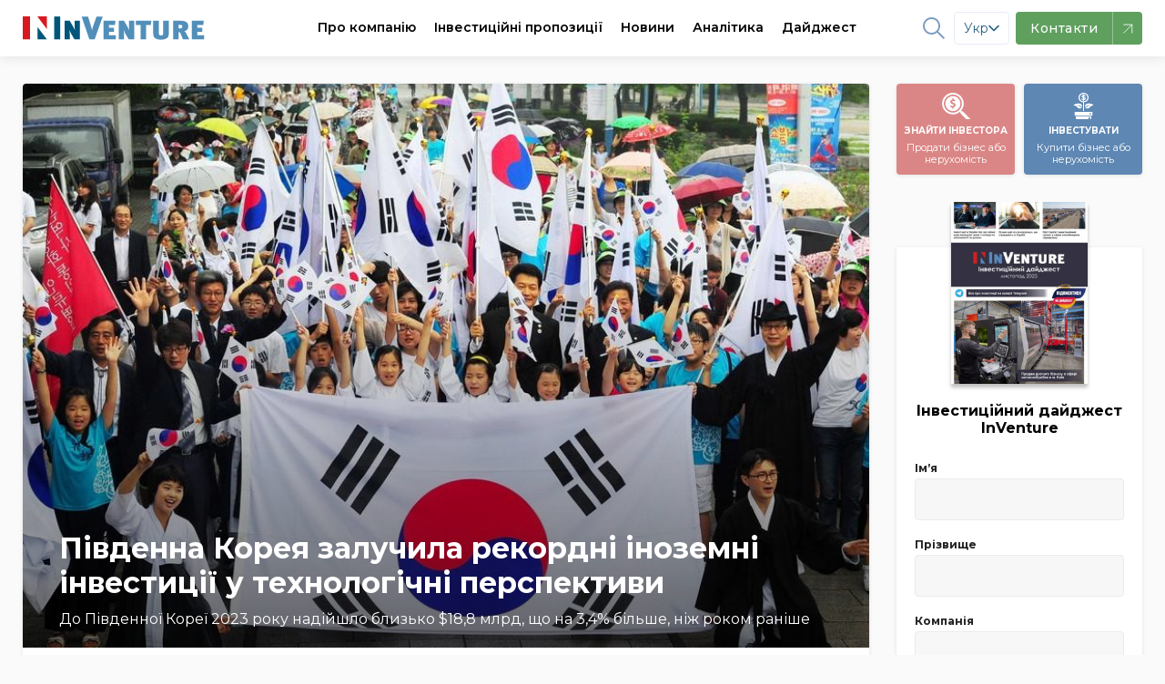

--- FILE ---
content_type: text/css
request_url: https://inventure.com.ua/assets.1764689635/css/style-v2.css
body_size: 44035
content:
@charset "UTF-8";html,body,div,span,applet,object,iframe,h1,h2,h3,h4,h5,h6,p,blockquote,pre,a,abbr,acronym,address,big,cite,code,del,dfn,em,img,ins,kbd,q,s,samp,small,strike,strong,sub,sup,tt,var,b,u,i,center,dl,dt,dd,ol,ul,li,fieldset,form,label,legend,table,caption,tbody,tfoot,thead,tr,th,td,article,aside,canvas,details,embed,figure,figcaption,footer,header,hgroup,menu,nav,output,ruby,section,summary,time,mark,audio,video{margin:0;padding:0;border:0;font-size:100%;vertical-align:baseline}:focus{outline:0}article,aside,details,figcaption,figure,footer,header,hgroup,menu,nav,section{display:block}body{line-height:1}ol,ul{list-style:none}blockquote,q{quotes:none}blockquote:before,blockquote:after,q:before,q:after{content:"";content:none}input[type=search]::-webkit-search-cancel-button,input[type=search]::-webkit-search-decoration,input[type=search]::-webkit-search-results-button,input[type=search]::-webkit-search-results-decoration{-webkit-appearance:none;-moz-appearance:none}input[type=search]{-webkit-appearance:none;-moz-appearance:none;-webkit-box-sizing:content-box;box-sizing:content-box}textarea{overflow:auto;vertical-align:top;resize:vertical}audio,canvas,video{display:inline-block;*display: inline;*zoom: 1;max-width:100%}audio:not([controls]){display:none;height:0}[hidden]{display:none}html{font-size:100%;-webkit-text-size-adjust:100%;-ms-text-size-adjust:100%}a:focus{outline:thin dotted}a:active,a:hover{outline:0}img{border:0;-ms-interpolation-mode:bicubic}figure{margin:0}form{margin:0}fieldset{border:1px solid #c0c0c0;margin:0 2px;padding:.35em .625em .75em}legend{border:0;padding:0;white-space:normal;*margin-left: -7px}button,input,select,textarea{font-size:100%;margin:0;vertical-align:baseline;*vertical-align: middle}button,input{line-height:normal}button,select{text-transform:none}button,html input[type=button],input[type=reset],input[type=submit]{-webkit-appearance:button;cursor:pointer;*overflow: visible}button[disabled],html input[disabled]{cursor:default}input[type=checkbox],input[type=radio]{-webkit-box-sizing:border-box;box-sizing:border-box;padding:0;*height: 13px;*width: 13px}input[type=search]{-webkit-appearance:textfield;-webkit-box-sizing:content-box;box-sizing:content-box}input[type=search]::-webkit-search-cancel-button,input[type=search]::-webkit-search-decoration{-webkit-appearance:none}button::-moz-focus-inner,input::-moz-focus-inner{border:0;padding:0}textarea{overflow:auto;vertical-align:top}table{border-collapse:collapse;border-spacing:0}html,button,input,select,textarea{color:#222}::-moz-selection{background:#b3d4fc;text-shadow:none}::selection{background:#b3d4fc;text-shadow:none}img{vertical-align:middle}fieldset{border:0;margin:0;padding:0}textarea{resize:vertical}.chromeframe{margin:.2em 0;background:#ccc;color:#000;padding:.2em 0}.font-hairline{font-weight:100!important}.font-thin{font-weight:200!important}.font-light{font-weight:300!important}.font-normal{font-weight:400!important}.font-medium{font-weight:500!important}.font-semibold{font-weight:600!important}.font-bold{font-weight:700!important}.text-xs{font-size:.75rem!important}.text-sm{font-size:.875rem!important}.text-base{font-size:1rem!important}.text-lg{font-size:1.125rem!important}.text-xl{font-size:1.25rem!important}.text-2xl{font-size:1.5rem!important}.text-3xl{font-size:1.875rem!important}.text-4xl{font-size:2.25rem!important}.text-5xl{font-size:3rem!important}.text-6xl{font-size:4rem!important}.glide{position:relative;width:100%;-webkit-box-sizing:border-box;box-sizing:border-box}.glide *{-webkit-box-sizing:inherit;box-sizing:inherit}.glide__track{overflow:hidden}.glide__slides{position:relative;width:100%;list-style:none;-webkit-backface-visibility:hidden;backface-visibility:hidden;-webkit-transform-style:preserve-3d;transform-style:preserve-3d;-ms-touch-action:pan-Y;touch-action:pan-Y;overflow:hidden;padding:0;white-space:nowrap;display:-webkit-box;display:-ms-flexbox;display:flex;-ms-flex-wrap:nowrap;flex-wrap:nowrap;will-change:transform}.glide__slides--dragging{-webkit-user-select:none;-moz-user-select:none;-ms-user-select:none;user-select:none}.glide__slide{width:100%;height:100%;-ms-flex-negative:0;flex-shrink:0;white-space:normal;-webkit-user-select:none;-moz-user-select:none;-ms-user-select:none;user-select:none;-webkit-touch-callout:none;-webkit-tap-highlight-color:transparent}.glide__slide a{-webkit-user-select:none;user-select:none;-webkit-user-drag:none;-moz-user-select:none;-ms-user-select:none}.glide__arrows,.glide__bullets{-webkit-touch-callout:none;-webkit-user-select:none;-moz-user-select:none;-ms-user-select:none;user-select:none}.glide--rtl{direction:rtl}.glide__arrow{position:absolute;display:block;top:50%;z-index:2;color:#fff;text-transform:uppercase;padding:9px 12px;background-color:transparent;border:2px solid rgba(255,255,255,.5);border-radius:4px;-webkit-box-shadow:0 .25em .5em 0 rgba(0,0,0,.1);box-shadow:0 .25em .5em #0000001a;text-shadow:0 .25em .5em rgba(0,0,0,.1);opacity:1;cursor:pointer;-webkit-transition:opacity .15s ease,border .3s ease-in-out;transition:opacity .15s ease,border .3s ease-in-out;-webkit-transform:translateY(-50%);-ms-transform:translateY(-50%);transform:translateY(-50%);line-height:1}.glide__arrow:focus{outline:none}.glide__arrow:hover{border-color:#fff}.glide__arrow--left{left:2em}.glide__arrow--right{right:2em}.glide__arrow--disabled{opacity:.33}.glide__bullets{position:absolute;z-index:2;bottom:-1em;left:50%;display:-webkit-inline-box;display:-ms-inline-flexbox;display:inline-flex;list-style:none;-webkit-transform:translateX(-50%);-ms-transform:translateX(-50%);transform:translate(-50%)}.glide__bullet{background-color:#b8b9bb;width:9px;height:9px;padding:0;border-radius:50%;border:2px solid transparent;-webkit-transition:all .3s ease-in-out;transition:all .3s ease-in-out;cursor:pointer;line-height:0;-webkit-box-shadow:0 .25em .5em 0 rgba(0,0,0,.1);box-shadow:0 .25em .5em #0000001a;margin:0 .25em}.glide__bullet:focus{outline:none}.glide__bullet:hover,.glide__bullet:focus{border:2px solid white;background-color:#ffffff80}.glide__bullet--active{background-color:var(--main-accent-color)}.glide--swipeable{cursor:grab;cursor:-webkit-grab}.glide--dragging{cursor:grabbing;cursor:-webkit-grabbing}.ms-offscreen{clip:rect(0 0 0 0)!important;width:1px!important;height:1px!important;border:0!important;margin:0!important;padding:0!important;overflow:hidden!important;position:absolute!important;outline:0!important;left:auto!important;top:auto!important}.ms-parent{display:inline-block;position:relative;vertical-align:middle}.ms-choice{display:block;width:100%;height:26px;padding:0;overflow:hidden;cursor:pointer;border:1px solid #aaa;text-align:left;white-space:nowrap;line-height:26px;color:#444;text-decoration:none;border-radius:4px;background-color:#fff}.ms-choice.disabled{background-color:#f4f4f4;background-image:none;border:1px solid #ddd;cursor:default}.ms-choice>span{position:absolute;top:0;left:0;right:20px;white-space:nowrap;overflow:hidden;text-overflow:ellipsis;display:block;padding-left:8px}.ms-choice>span.placeholder{color:#999}.ms-choice>div.icon-close{position:absolute;top:0;right:16px;height:100%;width:16px}.ms-choice>div.icon-close:before{content:"×";color:#888;font-weight:700;position:absolute;top:50%;margin-top:-14px}.ms-choice>div.icon-close:hover:before{color:#333}.ms-choice>div.icon-caret{position:absolute;width:0;height:0;top:50%;right:8px;margin-top:-2px;border-color:#888 transparent transparent transparent;border-style:solid;border-width:5px 4px 0 4px}.ms-choice>div.icon-caret.open{border-color:transparent transparent #888 transparent;border-width:0 4px 5px 4px}.ms-drop{width:auto;min-width:100%;overflow:hidden;display:none;margin-top:-1px;padding:0;position:absolute;z-index:1000;background:#fff;color:#000;border:1px solid #aaa;border-radius:4px}.ms-drop.bottom{top:100%;-webkit-box-shadow:0 4px 5px rgba(0,0,0,.15);box-shadow:0 4px 5px #00000026}.ms-drop.top{bottom:100%;-webkit-box-shadow:0 -4px 5px rgba(0,0,0,.15);box-shadow:0 -4px 5px #00000026}.ms-search{display:inline-block;margin:0;min-height:26px;padding:2px;position:relative;white-space:nowrap;width:100%;z-index:10000;-webkit-box-sizing:border-box;box-sizing:border-box}.ms-search input{width:100%;height:auto!important;min-height:24px;padding:0 5px;margin:0;outline:0;font-family:sans-serif;border:1px solid #aaa;border-radius:5px;-webkit-box-shadow:none;box-shadow:none}.ms-drop ul{overflow:auto;margin:0;padding:0}.ms-drop ul>li{list-style:none;display:list-item;background-image:none;position:static;padding:.25rem 8px}.ms-drop ul>li .disabled{font-weight:400!important;opacity:.35;filter:Alpha(Opacity=35);cursor:default}.ms-drop ul>li.multiple{display:block;float:left}.ms-drop ul>li.group{clear:both}.ms-drop ul>li.multiple label{width:100%;display:block;white-space:nowrap;overflow:hidden;text-overflow:ellipsis}.ms-drop ul>li label{position:relative;padding-left:1.25rem;margin-bottom:0;font-weight:400;display:block;white-space:nowrap;cursor:pointer}.ms-drop ul>li label.optgroup{font-weight:700}.ms-drop ul>li.hide-radio{padding:0}.ms-drop ul>li.hide-radio:focus,.ms-drop ul>li.hide-radio:hover{background-color:#f8f9fa}.ms-drop ul>li.hide-radio.selected{color:#fff;background-color:#007bff}.ms-drop ul>li.hide-radio label{margin-bottom:0;padding:5px 8px}.ms-drop ul>li.hide-radio input{display:none}.ms-drop ul>li.option-level-1 label{padding-left:28px}.ms-drop input[type=radio],.ms-drop input[type=checkbox]{position:absolute;margin-top:.3rem;margin-left:-1.25rem}.ms-drop .ms-no-results{display:none}.tippy-box[data-animation=fade][data-state=hidden]{opacity:0}[data-tippy-root]{max-width:calc(100vw - 10px)}.tippy-box{position:relative;background-color:#333;color:#fff;border-radius:4px;font-size:14px;line-height:1.4;outline:0;-webkit-transition-property:visibility,opacity,-webkit-transform;transition-property:visibility,opacity,-webkit-transform;transition-property:transform,visibility,opacity;transition-property:transform,visibility,opacity,-webkit-transform}.tippy-box[data-placement^=top]>.tippy-arrow{bottom:0}.tippy-box[data-placement^=top]>.tippy-arrow:before{bottom:-7px;left:0;border-width:8px 8px 0;border-top-color:initial;-webkit-transform-origin:center top;-ms-transform-origin:center top;transform-origin:center top}.tippy-box[data-placement^=bottom]>.tippy-arrow{top:0}.tippy-box[data-placement^=bottom]>.tippy-arrow:before{top:-7px;left:0;border-width:0 8px 8px;border-bottom-color:initial;-webkit-transform-origin:center bottom;-ms-transform-origin:center bottom;transform-origin:center bottom}.tippy-box[data-placement^=left]>.tippy-arrow{right:0}.tippy-box[data-placement^=left]>.tippy-arrow:before{border-width:8px 0 8px 8px;border-left-color:initial;right:-7px;-webkit-transform-origin:center left;-ms-transform-origin:center left;transform-origin:center left}.tippy-box[data-placement^=right]>.tippy-arrow{left:0}.tippy-box[data-placement^=right]>.tippy-arrow:before{left:-7px;border-width:8px 8px 8px 0;border-right-color:initial;-webkit-transform-origin:center right;-ms-transform-origin:center right;transform-origin:center right}.tippy-box[data-inertia][data-state=visible]{-webkit-transition-timing-function:cubic-bezier(.54,1.5,.38,1.11);transition-timing-function:cubic-bezier(.54,1.5,.38,1.11)}.tippy-arrow{width:16px;height:16px;color:#333}.tippy-arrow:before{content:"";position:absolute;border-color:transparent;border-style:solid}.tippy-content{position:relative;padding:5px 9px;z-index:1}:root{--main-accent-color: #5e87b3;--main-ok-color: #09a825;--main-accent-color-darken: #476e97;--secondary-accent-color: #db8686;--secondary-accent-color-darken: #e4646c;--main-bg-color: #fafafa;--swiper-theme-color: #5e87b3 !important}html{-webkit-box-sizing:border-box;box-sizing:border-box}.is-locked{overflow:hidden!important}*,*:after,*:before{-webkit-box-sizing:inherit;box-sizing:inherit}a{text-decoration:none;color:#000}body{overflow-x:hidden;min-width:320px;overflow:scroll;background-color:var(--main-bg-color);font-family:Montserrat,sans-serif;line-height:140%}.bg-white{background:#fff!important}.container{padding:0 10px;max-width:510px;margin:0 auto}.container--main{display:-webkit-box;display:-ms-flexbox;display:flex;-webkit-box-orient:vertical;-webkit-box-direction:normal;-ms-flex-direction:column;flex-direction:column}@media (min-width: 1024px){.container--main{display:grid;grid-template-columns:1fr 270px;gap:30px}}.container--full{grid-template-columns:1fr!important;max-width:initial!important;padding:0!important}.container .sidebar--index .filter__wrapper{height:calc(100% - 115px)}.container .sidebar .btn{min-height:56px}@media (min-width: 1024px){.container{max-width:1335px;padding:0 25px}}@media (max-width: 1023px){.container--none-mobile{padding:0}.container--none-mobile .preview__wrapper-main{padding:25px}.container--none-mobile .content img{width:calc(100% + 50px);margin:0 -25px 10px}.container--none-mobile .content blockquote{width:calc(100% + 50px);margin:0 -25px 10px;padding:45px 25px 20px}}@media (min-width: 1024px){.inner-wrap{padding-top:2em}}aside .advertising{margin:20px auto;display:block;text-align:center}@media (min-width: 1024px){aside .advertising{margin:0}}aside .advertising img{max-width:100%;height:auto;margin-bottom:20px;border-radius:4px}.flex{display:-webkit-box;display:-ms-flexbox;display:flex}.z-0{z-index:0!important}.z-2{z-index:2!important}.z-10{z-index:10!important}.z-20{z-index:20!important}.z-30{z-index:30!important}.z-40{z-index:40!important}.z-50{z-index:50!important}.z-90{z-index:90!important}.z-100{z-index:100!important}.z-auto{z-index:auto!important}.opacity-0{opacity:0!important}.opacity-25{opacity:.25!important}.opacity-50{opacity:.5!important}.opacity-75{opacity:.75!important}.opacity-100{opacity:1!important}.bd-radius--default{border-radius:4px!important}.line-clamp{display:-webkit-box;-webkit-line-clamp:3;-webkit-box-orient:vertical;overflow:hidden}.line-clamp--1{-webkit-line-clamp:1}.line-clamp--2{-webkit-line-clamp:2}.line-clamp--3{-webkit-line-clamp:3}.line-clamp--4{-webkit-line-clamp:4}@media (min-width: 1024px){.desktop-line-clamp{display:-webkit-box;-webkit-line-clamp:3;-webkit-box-orient:vertical;overflow:hidden}.desktop-line-clamp--1{-webkit-line-clamp:1}.desktop-line-clamp--2,.desktop-line-clamp--3{-webkit-line-clamp:2}}.border-4{border-radius:4px!important}body.modal-open,html.modal-open{height:100vh;overflow-y:hidden}body{padding-top:60px}.up{position:fixed;bottom:10px;right:10px;-webkit-box-shadow:0 10px 10px rgba(0,0,0,.1);box-shadow:0 10px 10px #0000001a;border-radius:50%;cursor:pointer}@media screen and (min-width: 1024px){.up{bottom:20px;right:20px}}.up img{height:40px}@media screen and (min-width: 1024px){.up img{height:50px}}ul.tabs{display:none!important}.relative{position:relative}.admin_edit{position:fixed;top:80px;left:10px;z-index:9999}.admin_edit a,.admin_edit button{background:var(--main-accent-color);border-radius:4px;padding:10px;color:#fff;margin:10px;display:-webkit-inline-box;display:-ms-inline-flexbox;display:inline-flex}.text--grey{color:gray}.text-center{text-align:center!important}.text-left{text-align:left!important}.grecaptcha-badge{display:none!important}@-webkit-keyframes pulse{50%{opacity:.5}}@keyframes pulse{50%{opacity:.5}}.lazyimg{color:transparent;background-color:#e2e8f0;-webkit-animation:pulse 2s cubic-bezier(.4,0,.6,1) infinite;animation:pulse 2s cubic-bezier(.4,0,.6,1) infinite}.cf-turnstile{overflow-x:auto}html.remodal-is-locked{overflow:hidden;-ms-touch-action:none;touch-action:none}.remodal,[data-remodal-id]{display:none}.remodal-overlay{position:fixed;z-index:1059;top:-5000px;right:-5000px;bottom:-5000px;left:-5000px;display:none}.remodal-wrapper{position:fixed;z-index:1060;top:0;right:0;bottom:0;left:0;display:none;overflow:auto;text-align:center;-webkit-overflow-scrolling:touch}.remodal-wrapper:after{display:inline-block;height:100%;margin-left:-.05em;content:""}.remodal-overlay,.remodal-wrapper{-webkit-backface-visibility:hidden;backface-visibility:hidden}.remodal{position:relative;outline:0;-webkit-text-size-adjust:100%;-ms-text-size-adjust:100%;-moz-text-size-adjust:100%;text-size-adjust:100%}.remodal-is-initialized{display:inline-block}.remodal-bg.remodal-is-opened,.remodal-bg.remodal-is-opening{-webkit-filter:blur(3px);filter:blur(3px)}.remodal-overlay{background:#23262fe6}.remodal-overlay.remodal-is-closing,.remodal-overlay.remodal-is-opening{-webkit-animation-duration:.3s;animation-duration:.3s;-webkit-animation-fill-mode:forwards;animation-fill-mode:forwards}.remodal-overlay.remodal-is-opening{-webkit-animation-name:remodal-overlay-opening-keyframes;animation-name:remodal-overlay-opening-keyframes}.remodal-overlay.remodal-is-closing{-webkit-animation-name:remodal-overlay-closing-keyframes;animation-name:remodal-overlay-closing-keyframes}.remodal-wrapper{padding:10px 10px 0;display:-webkit-box;display:-ms-flexbox;display:flex;-webkit-box-align:center;-ms-flex-align:center;align-items:center;-webkit-box-pack:center;-ms-flex-pack:center;justify-content:center}.remodal{-webkit-box-sizing:border-box;box-sizing:border-box;width:100%;padding:25px;border-radius:4px;margin:auto;-webkit-transform:translate3d(0,0,0);transform:translateZ(0);color:#2b2e38;background:#fff}.remodal-close,.remodal-close:before{position:absolute;top:0;right:0;display:block;width:65px}.remodal-cancel,.remodal-close,.remodal-confirm{overflow:visible;margin:0;cursor:pointer;text-decoration:none;outline:0;border:0}.remodal.remodal-is-closing,.remodal.remodal-is-opening{-webkit-animation-duration:.3s;animation-duration:.3s;-webkit-animation-fill-mode:forwards;animation-fill-mode:forwards}.remodal.remodal-is-opening{-webkit-animation-name:remodal-opening-keyframes;animation-name:remodal-opening-keyframes}.remodal.remodal-is-closing{-webkit-animation-name:remodal-closing-keyframes;animation-name:remodal-closing-keyframes}.remodal,.remodal-wrapper:after{vertical-align:middle}.remodal-close{height:65px;padding:0;-webkit-transition:color .2s;transition:color .2s;color:#95979c;background:0 0}.remodal-close:focus,.remodal-close:hover{color:#2b2e38}.remodal-close:before{font-family:Arial,Helvetica CY,Nimbus Sans L,sans-serif!important;font-size:25px;line-height:65px;content:"×";text-align:center}.remodal-cancel,.remodal-confirm{font:inherit;display:inline-block;min-width:110px;padding:12px 0;-webkit-transition:background .2s;transition:background .2s;text-align:center;vertical-align:middle}.remodal-confirm{color:#fff;background:#81c784}.remodal-confirm:focus,.remodal-confirm:hover{background:#66bb6a}.remodal-cancel{color:#fff;background:#e57373}.remodal-cancel:focus,.remodal-cancel:hover{background:#ef5350}.remodal-cancel::-moz-focus-inner,.remodal-close::-moz-focus-inner,.remodal-confirm::-moz-focus-inner{padding:0;border:0}@-webkit-keyframes remodal-opening-keyframes{0%{-webkit-transform:scale(1.05);transform:scale(1.05);opacity:0}to{-webkit-transform:none;transform:none;opacity:1;-webkit-filter:blur(0);filter:blur(0)}}@keyframes remodal-opening-keyframes{0%{-webkit-transform:scale(1.05);transform:scale(1.05);opacity:0}to{-webkit-transform:none;transform:none;opacity:1;-webkit-filter:blur(0);filter:blur(0)}}@-webkit-keyframes remodal-closing-keyframes{0%{-webkit-transform:scale(1);transform:scale(1);opacity:1}to{-webkit-transform:scale(.95);transform:scale(.95);opacity:0;-webkit-filter:blur(0);filter:blur(0)}}@keyframes remodal-closing-keyframes{0%{-webkit-transform:scale(1);transform:scale(1);opacity:1}to{-webkit-transform:scale(.95);transform:scale(.95);opacity:0;-webkit-filter:blur(0);filter:blur(0)}}@-webkit-keyframes remodal-overlay-opening-keyframes{0%{opacity:0}to{opacity:1}}@keyframes remodal-overlay-opening-keyframes{0%{opacity:0}to{opacity:1}}@-webkit-keyframes remodal-overlay-closing-keyframes{0%{opacity:1}to{opacity:0}}@keyframes remodal-overlay-closing-keyframes{0%{opacity:1}to{opacity:0}}@media only screen and (min-width: 641px){.remodal{max-width:480px}}.lt-ie9 .remodal-overlay{background:#2b2e38}.lt-ie9 .remodal{width:480px}.remodal__title{font-size:20px;margin:0 0 10px;text-align:left;font-weight:700;padding-right:20px}.select{padding-bottom:25px;display:-webkit-box;display:-ms-flexbox;display:flex;-webkit-box-pack:justify;-ms-flex-pack:justify;justify-content:space-between}.select__sort{min-width:230px;min-height:32px;border:none;-webkit-box-shadow:0px 1px 4px rgba(0,0,0,.1);box-shadow:0 1px 4px #0000001a;border-radius:4px;background-color:#fff;color:gray;font-size:14px}.select__sort--long{min-width:270px}.select__filter{display:-webkit-box;display:-ms-flexbox;display:flex;-webkit-box-pack:center;-ms-flex-pack:center;justify-content:center;-webkit-box-align:center;-ms-flex-align:center;align-items:center;background-color:#fff;border:none;border-radius:4px;min-width:32px;min-height:32px;-webkit-box-shadow:0px 1px 4px rgba(0,0,0,.1);box-shadow:0 1px 4px #0000001a}.section{margin:0;padding:10px 0}@media (min-width: 1024px){.section{padding:30px 0}}.section__controls-btn{background:#fff;-webkit-box-shadow:0px 1px 4px rgba(0,0,0,.15);box-shadow:0 1px 4px #00000026;border-radius:4px;border:none;min-height:32px;min-width:32px}.section__title{font-weight:700;font-size:18px;line-height:120%;color:#000}@media (min-width: 1024px){.section__title{font-size:24px;line-height:160%}}.section__title-categories{padding-bottom:7px;font-weight:600;font-size:24px;line-height:1.2}.section__title-big{padding-top:40px;padding-bottom:8px;font-weight:600;font-size:24px}.section__categories{padding-bottom:8px;display:-webkit-box;display:-ms-flexbox;display:flex;-ms-flex-wrap:nowrap;flex-wrap:nowrap;overflow-x:auto;margin:0}@media screen and (min-width: 1024px) and (max-width: 1329px){.section__categories{max-width:calc(100vw - 350px)}}@media screen and (min-width: 1330px){.section__categories{max-width:calc(100vw - (100vw - 1340px) - 350px)}}.section__categories-overlay{content:"";right:0;background:-webkit-gradient(linear,left top,right top,from(hsla(0,0%,98%,0)),to(#fafafa));background:linear-gradient(90deg,#fafafa00,#fafafa);width:40px;height:100%;position:absolute;z-index:99;top:0;bottom:0;pointer-events:none!important}.section__category{white-space:nowrap;margin-right:16px;font-weight:600;font-size:12px!important;-webkit-transition:all .25s ease;transition:all .25s ease}.section__category--active,.section__category:hover{color:var(--main-accent-color)!important}.show-more{position:relative;width:100%;display:-webkit-box;display:-ms-flexbox;display:flex;-webkit-box-pack:center;-ms-flex-pack:center;justify-content:center;margin-top:24px;margin-bottom:40px}@media screen and (max-width: 1023px){.show-more{margin-left:-10px;margin-right:-10px;width:calc(100% + 20px)}}.show-more:before{content:"";position:absolute;left:0;right:0;top:50%;height:1px;-webkit-transform:translateY(-50%);-ms-transform:translateY(-50%);transform:translateY(-50%);z-index:-1;background:#e1e1e1}.show-more__btn{font-size:14px;padding:.5em 1em;border-radius:4px;border:1px solid #d4d4d4;background-color:var(--main-bg-color);color:#7d7d7d}.cards{padding-top:16px;grid-template-columns:1fr;gap:16px;display:grid}@media screen and (min-width: 1024px){.cards{grid-template-columns:repeat(2,1fr);gap:16px}}@media screen and (min-width: 1180px){.cards{grid-template-columns:repeat(3,1fr);gap:16px}}.cards--event{grid-template-columns:1fr!important}@media screen and (min-width: 1024px){.cards--video{grid-template-columns:repeat(2,1fr)}}.cards__labels{position:absolute;top:10px;left:10px;right:10px;z-index:1}.cards__img-wrapper{position:relative;width:calc(100% + 20px);display:block;margin:0 -10px;border-top-left-radius:4px;border-top-right-radius:4px;overflow:hidden;padding-top:66.66%}.cards__img{max-height:100%;position:relative}.cards__img-wrapper .cards__img{position:absolute;top:0;left:0;bottom:0;right:0;width:100%;height:100%;-o-object-fit:cover;object-fit:cover}.cards__title{margin-top:8px;margin-bottom:8px;font-size:16px;line-height:140%;font-weight:600;font-style:normal;display:block}.cards__blockinfo-main{margin-top:16px;display:block}.cards__text,.cards__price{margin:0}.cards__value{margin:0;padding-top:5px}.cards__geoposition-block{padding-top:10px}.cards__geoposition{margin:0}.cards__meta{display:-webkit-box;display:-ms-flexbox;display:flex;-webkit-box-pack:justify;-ms-flex-pack:justify;justify-content:space-between;padding-top:8px;margin-top:auto;font-weight:600;color:gray}.cards__meta-stat{display:-webkit-box;display:-ms-flexbox;display:flex;-webkit-box-align:center;-ms-flex-align:center;align-items:center;margin-left:10px}.cards__meta-stat svg{margin-right:.5em!important}.cards__meta-wrapper{display:-webkit-box;display:-ms-flexbox;display:flex}.cards__position{padding-top:5px;margin:0}.cards__blockinfo-second{display:-webkit-box;display:-ms-flexbox;display:flex;-webkit-box-pack:justify;-ms-flex-pack:justify;justify-content:space-between;-webkit-box-align:center;-ms-flex-align:center;align-items:center;margin-top:32px;color:gray}.cards__wrapper{position:relative}.cards__inner-date{display:-webkit-box;display:-ms-flexbox;display:flex;-webkit-box-pack:center;-ms-flex-pack:center;justify-content:center;-webkit-box-align:center;-ms-flex-align:center;align-items:center;height:35px;width:74px;background-color:#fff;position:absolute;top:18px;left:8px;-webkit-box-shadow:0px 1px 4px rgba(0,0,0,.1);box-shadow:0 1px 4px #0000001a;border-radius:4px}.cards__video{position:relative;padding-top:16px}.cards__video-img{min-width:270px;max-height:220px;border-radius:4px}.cards__video-btn{position:absolute;top:48px;left:100px;border:none;border-radius:50%;background-color:var(--main-accent-color);width:70px;height:70px;display:-webkit-box;display:-ms-flexbox;display:flex;-webkit-box-align:center;-ms-flex-align:center;align-items:center;-webkit-box-pack:center;-ms-flex-pack:center;justify-content:center;padding-left:11px}.cards__video-title{color:#fff;text-align:center;position:absolute;left:10px;right:10px;bottom:20px}.cards__statistic{display:-webkit-box;display:-ms-flexbox;display:flex;-webkit-box-pack:center;-ms-flex-pack:center;justify-content:center}.cards__item{background-color:#fff;padding:0 10px 10px;border-radius:4px;-webkit-box-shadow:0px 1px 4px rgba(0,0,0,.1);box-shadow:0 1px 4px #0000001a;display:-webkit-box;display:-ms-flexbox;display:flex;-webkit-box-orient:vertical;-webkit-box-direction:normal;-ms-flex-direction:column;flex-direction:column;height:100%;position:relative}.cards__item--big .cards__img-wrapper{padding-bottom:20px}.cards__item--big .cards__img{padding-top:0;margin-bottom:8px;border-top-left-radius:4px;border-top-right-radius:4px}@media screen and (max-width: 1023px){.cards__item--horizontal-sm .cards__img-wrapper{width:100%;margin:0}}@media screen and (min-width: 1024px){.cards__item--horizontal-sm{padding:10px;display:-webkit-box;display:-ms-flexbox;display:flex;-webkit-box-orient:horizontal;-webkit-box-direction:normal;-ms-flex-direction:row;flex-direction:row}.cards__item--horizontal-sm .cards__img-wrapper{width:140px;min-width:140px;height:95px;padding:0;display:block;display:-webkit-box;display:-ms-flexbox;display:flex;margin:0 10px 0 0}}@media screen and (min-width: 1024px) and (max-width: 1160px){.cards__item--horizontal-sm .cards__meta{padding:0;display:-webkit-box;display:-ms-flexbox;display:flex;-webkit-box-orient:vertical!important;-webkit-box-direction:normal!important;-ms-flex-direction:column!important;flex-direction:column!important}.cards__item--horizontal-sm .cards__meta div{margin-left:0!important}}.cards__item.video img{-o-object-fit:cover!important;object-fit:cover!important}.cards__item.video img,.cards__item.video iframe{height:100%!important;width:100%!important;position:absolute;z-index:1;border-radius:4px 4px 0 0}.cards__item .play-button{z-index:2;position:absolute;top:50%;left:50%;-webkit-transform:translate3d(-50%,-50%,0);transform:translate3d(-50%,-50%,0)}.cards__item.event{position:relative}@media screen and (min-width: 1024px){.cards__item.event{max-height:120px;-webkit-box-orient:horizontal;-webkit-box-direction:normal;-ms-flex-direction:row;flex-direction:row;padding:0;display:-webkit-box;display:-ms-flexbox;display:flex;-webkit-box-align:center;-ms-flex-align:center;align-items:center}}.cards__item.event .cards__img{height:100%;min-width:160px;-o-object-fit:cover;object-fit:cover}@media screen and (min-width: 1024px){.cards__item.event .cards__img{max-width:160px}}@media screen and (max-width: 1023px){.cards__item.event .event__month{font-size:1em;line-height:1;margin-left:.2em;font-weight:600}}.cards__item.event .event__day{line-height:1;font-size:1em}@media screen and (min-width: 1024px){.cards__item.event .event__day{font-size:3em}}.cards__item.event .event__date{display:-webkit-box;display:-ms-flexbox;display:flex;z-index:1}@media screen and (max-width: 1023px){.cards__item.event .event__date{position:absolute;top:8px;left:8px;padding:8px;border-radius:4px;background:#fff}}@media screen and (min-width: 1024px){.cards__item.event .event__date{position:relative;height:120px;width:120px;min-width:120px;-webkit-box-orient:vertical;-webkit-box-direction:normal;-ms-flex-direction:column;flex-direction:column;-webkit-box-align:center;-ms-flex-align:center;align-items:center;-webkit-box-pack:center;-ms-flex-pack:center;justify-content:center}}.media__videos{display:-webkit-box;display:-ms-flexbox;display:flex;-ms-flex-wrap:wrap;flex-wrap:wrap}.floating-label{position:absolute;top:0;left:0;-webkit-user-select:none;-moz-user-select:none;-ms-user-select:none;user-select:none;z-index:1500}.floating-label-field{color:#000000bf;border-width:0;z-index:2000}.floating-label-field:focus{outline:0;-webkit-box-shadow:0;box-shadow:0}.floating-label-field::-webkit-input-placeholder{color:#2c3e5080}.floating-label-field::-moz-placeholder{color:#2c3e5080}.floating-label-field:-ms-input-placeholder{color:#2c3e5080}.floating-label-field::-ms-input-placeholder{color:#2c3e5080}.floating-label-field::placeholder{color:#2c3e5080}.floating-label,.floating-label-field{font:inherit;line-height:1;display:block;width:100%}.floating-label-field,.floating-label-wrap{position:relative}.floating-label-field--s1{-webkit-transition:border-color .25s ease-in-out;transition:border-color .25s ease-in-out;color:#ffffffbf;border-bottom:3px solid rgba(255,255,255,.05);background-color:transparent}.floating-label-field--s1+.floating-label{-webkit-transition:opacity .25s ease-in-out,-webkit-transform .25s;transition:opacity .25s ease-in-out,-webkit-transform .25s;transition:transform .25s,opacity .25s ease-in-out;transition:transform .25s,opacity .25s ease-in-out,-webkit-transform .25s;-webkit-transform-origin:0 0;-ms-transform-origin:0 0;transform-origin:0 0;opacity:.5}.floating-label-field--s1:not(:-moz-placeholder-shown){border-color:#ffffff1a}.floating-label-field--s1:not(:-ms-input-placeholder){border-color:#ffffff1a}.floating-label-field--s1:focus,.floating-label-field--s1:not(:placeholder-shown){border-color:#ffffff1a}.floating-label-field--s1:not(:-moz-placeholder-shown)+.floating-label{transform:translate(.25em,-30%) scale(.8);opacity:.25}.floating-label-field--s1:not(:-ms-input-placeholder)+.floating-label{-ms-transform:translate(.25em,-30%) scale(.8);transform:translate(.25em,-30%) scale(.8);opacity:.25}.floating-label-field--s1:focus+.floating-label,.floating-label-field--s1:not(:placeholder-shown)+.floating-label{-webkit-transform:translate(.25em,-30%) scale(.8);-ms-transform:translate(.25em,-30%) scale(.8);transform:translate(.25em,-30%) scale(.8);opacity:.25}.floating-label-field--s1:valid:not(:-moz-placeholder-shown){border-color:#2ed5734d}.floating-label-field--s1:valid:not(:-ms-input-placeholder){border-color:#2ed5734d}.floating-label-field--s1:valid:not(:placeholder-shown){border-color:#2ed5734d}.floating-label-field--s1:invalid{border-color:#ff47574d}.floating-label-field--s2{-webkit-transition:background-color .25s ease-in-out;transition:background-color .25s ease-in-out;border:1px solid rgba(0,0,0,.1);background-color:#f5f5f5;border-radius:4px}.floating-label-field--s2+.floating-label{visibility:visible;-webkit-transition:visibility .5s,opacity .5s ease-in-out,-webkit-transform .25s;transition:visibility .5s,opacity .5s ease-in-out,-webkit-transform .25s;transition:transform .25s,visibility .5s,opacity .5s ease-in-out;transition:transform .25s,visibility .5s,opacity .5s ease-in-out,-webkit-transform .25s;opacity:1;-webkit-transform:translateY(-80%);-ms-transform:translateY(-80%);transform:translateY(-80%)}.iti+.floating-label{top:-22px}@media screen and (max-width: 480px){.floating-label-field--s2+.floating-label{visibility:visible;-webkit-transform:translateY(-80%)!important;-ms-transform:translateY(-80%)!important;transform:translateY(-80%)!important;opacity:1;color:#000}}.floating-label-field--s2:not(:-moz-placeholder-shown)+.floating-label{visibility:visible;transform:translateY(-80%);opacity:1}.floating-label-field--s2:not(:-ms-input-placeholder)+.floating-label{visibility:visible;-ms-transform:translateY(-80%);transform:translateY(-80%);opacity:1}.floating-label-field--s2:focus+.floating-label,.floating-label-field--s2:not(:placeholder-shown)+.floating-label{visibility:visible;-webkit-transform:translateY(-80%);-ms-transform:translateY(-80%);transform:translateY(-80%);opacity:1}.floating-label-field--s2:valid:not(:-moz-placeholder-shown){border-color:#4587bb;background-color:#fff}.floating-label-field--s2:valid:not(:-ms-input-placeholder){border-color:#4587bb;background-color:#fff}.floating-label-field--s2:focus,.floating-label-field--s2:valid:not(:placeholder-shown){border-color:#4587bb;background-color:#fff}.floating-label-field--s2:invalid:not(:empty){border-color:#ffe0e3}.floating-label-field--s3{padding:1.5em;-webkit-transition:border-color .25s ease-in-out;transition:border-color .25s ease-in-out;color:#ffffffbf;border:1px solid rgba(0,0,0,.1);border-radius:4px;background-color:transparent}.floating-label-field--s3+.floating-label{position:absolute;top:.75em;left:.75em;display:inline-block;width:auto;margin:0;padding:.75em;-webkit-transition:opacity .25s,padding .25s ease-in-out,-webkit-transform .25s;transition:opacity .25s,padding .25s ease-in-out,-webkit-transform .25s;transition:transform .25s,opacity .25s,padding .25s ease-in-out;transition:transform .25s,opacity .25s,padding .25s ease-in-out,-webkit-transform .25s;-webkit-transform-origin:0 0;-ms-transform-origin:0 0;transform-origin:0 0;color:#ffffff80}.floating-label-field--s3:not(:-moz-placeholder-shown){border-color:#ffffff1a;background:#fff}.floating-label-field--s3:not(:-ms-input-placeholder){border-color:#ffffff1a;background:#fff}.floating-label-field--s3:focus,.floating-label-field--s3:not(:placeholder-shown){border-color:#ffffff1a;background:#fff}.floating-label-field--s3:not(:-moz-placeholder-shown)+.floating-label{z-index:2500;padding:.75em;transform:translateY(-2em) scale(.9);color:#ffffff40;background-color:#2c3e50}.floating-label-field--s3:not(:-ms-input-placeholder)+.floating-label{z-index:2500;padding:.75em;-ms-transform:translate(0,-2em) scale(.9);transform:translateY(-2em) scale(.9);color:#ffffff40;background-color:#2c3e50}.floating-label-field--s3:focus+.floating-label,.floating-label-field--s3:not(:placeholder-shown)+.floating-label{z-index:2500;padding:.75em;-webkit-transform:translate(0,-2em) scale(.9);-ms-transform:translate(0,-2em) scale(.9);transform:translateY(-2em) scale(.9);color:#ffffff40;background-color:#2c3e50}.floating-label-field--s1:not(textarea),.floating-label-field--s2:not(textarea),.floating-label-field--s3:not(textarea){max-height:4em}.floating-label-field--s1,.floating-label-field--s1+.floating-label,.floating-label-field--s2{padding:1em}.floating-label-field--s2+.floating-label{padding:1em 0}.floating-label-field--s1+.floating-label,.floating-label-field--s2+.floating-label{z-index:1500}.floating-label-field--s1::-webkit-input-placeholder,.floating-label-field--s3::-webkit-input-placeholder{color:transparent}.floating-label-field--s1::-moz-placeholder,.floating-label-field--s3::-moz-placeholder{color:transparent}.floating-label-field--s1:-ms-input-placeholder,.floating-label-field--s3:-ms-input-placeholder{color:transparent}.floating-label-field--s1::-ms-input-placeholder,.floating-label-field--s3::-ms-input-placeholder{color:transparent}.floating-label-field--s1::placeholder,.floating-label-field--s3::placeholder{color:transparent}@-webkit-keyframes wave{50%{-webkit-transform:scale(.9);transform:scale(.9)}}@keyframes wave{50%{-webkit-transform:scale(.9);transform:scale(.9)}}.cbx{-webkit-user-select:none;-moz-user-select:none;-ms-user-select:none;user-select:none;cursor:pointer;padding:6px 8px;border-radius:6px;overflow:hidden;-webkit-transition:all .2s ease;transition:all .2s ease;display:-webkit-inline-box!important;display:-ms-inline-flexbox!important;display:inline-flex!important}@media screen and (max-width: 640px){.cbx{width:100%;margin-bottom:4px;display:-webkit-box!important;display:-ms-flexbox!important;display:flex!important}}.cbx:not(:last-child){margin-right:6px}.cbx:hover{background:#0077ff0f}.cbx--white:hover{background:#ffffff0a}.cbx--medium{font-weight:500!important}.cbx span{float:left;vertical-align:middle;-webkit-transform:translate3d(0,0,0);transform:translateZ(0)}.cbx span:first-child{position:relative;min-width:18px;height:18px;border-radius:4px;-webkit-transform:scale(1);-ms-transform:scale(1);transform:scale(1);border:1px solid #cccfdb;-webkit-transition:all .2s ease;transition:all .2s ease;-webkit-box-shadow:0 1px 1px rgba(0,16,75,.05);box-shadow:0 1px 1px #00104b0d}.cbx span:first-child svg{position:absolute;top:3px;left:2px;fill:none;stroke:#fff;stroke-width:2;stroke-linecap:round;stroke-linejoin:round;stroke-dasharray:16px;stroke-dashoffset:16px;-webkit-transition:all .3s ease;transition:all .3s ease;-webkit-transition-delay:.1s;transition-delay:.1s;-webkit-transform:translate3d(0,0,0);transform:translateZ(0)}.cbx span:last-child{padding-left:8px;line-height:1.4em;margin-top:-2px}.cbx:hover span:first-child{border-color:#4587bb}.inp-cbx{position:absolute;opacity:0}.inp-cbx:focus+.cbx{background:#0077ff0f}.inp-cbx:checked+.cbx span:first-child{background:#4587bb;border-color:#4587bb;-webkit-animation:wave .4s ease;animation:wave .4s ease}.inp-cbx:checked+.cbx span:first-child svg{stroke-dashoffset:0}.inline-svg{position:absolute;width:0;height:0;pointer-events:none;-webkit-user-select:none;-moz-user-select:none;-ms-user-select:none;user-select:none}.line{border:none;background-color:#e1e1e1;height:1px;margin:0 -10px}@media (min-width: 1024px){.line{margin:0}}.news-page__title{padding-top:40px;padding-bottom:16px;font-weight:700;font-size:18px;line-height:120%}.btn{-webkit-box-shadow:0px 1px 4px rgba(0,0,0,.1);box-shadow:0 1px 4px #0000001a;border-radius:4px;min-height:40px;display:-webkit-box;display:-ms-flexbox;display:flex;-webkit-box-align:center;-ms-flex-align:center;align-items:center;-webkit-box-pack:center;-ms-flex-pack:center;justify-content:center;font-family:Montserrat;font-style:normal;font-weight:600;font-size:16px;text-align:center;letter-spacing:.5px}@media (min-width: 1024px){.btn{min-height:56px}}.btn--normal{letter-spacing:normal}@media (min-width: 1024px){.btn--normal{min-height:46px}}.btn--outline{background:transparent;border:2px solid var(--main-accent-color);border-radius:4px}.btn--white{background:#fff;border:2px solid #fff;border-radius:4px}.btn--blue-text{color:#48688a}.btn--blue{background:var(--main-accent-color);color:#fff;border:none;-webkit-transition:all .25s ease;transition:all .25s ease}.btn--blue:hover{background:var(--main-accent-color-darken)}.w-full{width:100%!important}.content.seo-text{border:1px solid #e1e1e1;margin:20px 0;padding:.5em 1em;background:#fff}.content iframe{max-width:100%}.content img,.content table{max-width:100%;height:auto}.content blockquote{width:100%;height:auto;padding:45px 10px 20px!important;position:relative;background:#fff;border-radius:0}.content blockquote:before{content:url(/images/icons/quote3.svg);position:absolute;top:10px;z-index:2}@media (min-width: 1024px){.content blockquote:before{left:20px;top:2em}}@media (min-width: 1024px){.content blockquote{border-radius:4px;background:#f7f7f7;padding:20px 30px 20px 60px!important;width:100%}}.prose{color:#374151}.prose [class~=lead]{color:#4b5563;font-size:1.25em;line-height:1.6;margin-top:1.2em;margin-bottom:1.2em}.prose a{color:#111827;text-decoration:underline;font-weight:500}.prose strong{color:#111827;font-weight:600}.prose ol[type=A]{--list-counter-style: upper-alpha}.prose ol[type=a]{--list-counter-style: lower-alpha}.prose ol[type=A s]{--list-counter-style: upper-alpha}.prose ol[type=a s]{--list-counter-style: lower-alpha}.prose ol[type=I]{--list-counter-style: upper-roman}.prose ol[type=i]{--list-counter-style: lower-roman}.prose ol[type=I s]{--list-counter-style: upper-roman}.prose ol[type=i s]{--list-counter-style: lower-roman}.prose ol[type="1"]{--list-counter-style: decimal}.prose ol>li{position:relative;padding-left:1.75em}.prose ol>li:before{content:counter(list-item,var(--list-counter-style, decimal)) ".";position:absolute;font-weight:400;color:#6b7280;left:0}.prose ul>li{position:relative;padding-left:1.75em}.prose ul>li:before{content:"";position:absolute;background-color:#d1d5db;border-radius:50%;width:.375em;height:.375em;top:.6875em;left:.25em}.prose hr{border-color:#e5e7eb;border-top-width:1px;margin-top:3em;margin-bottom:3em}.prose blockquote{font-weight:500;font-style:italic;color:#111827;border-left-width:.25rem;border-left-color:#e5e7eb;quotes:"“" "”" "‘" "’";margin-top:1.6em;margin-bottom:1.6em;padding-left:1em}.prose blockquote p:first-of-type:before{content:open-quote}.prose blockquote p:last-of-type:after{content:close-quote}.prose h1{color:#111827;font-weight:800;font-size:2.25em;margin-top:0;margin-bottom:.8888889em;line-height:1.1111111}.prose h2{color:#111827;font-weight:700!important;font-size:1.5em;margin-top:1.25em;margin-bottom:.75em;line-height:1.3333333}.prose h3{color:#111827;font-weight:600;font-size:1.25em;margin-top:1.6em;margin-bottom:.6em;line-height:1.6}.prose h4{color:#111827;font-weight:600;margin-top:1.5em;margin-bottom:.5em;line-height:1.5}.prose figure figcaption{color:#6b7280;font-size:.875em;line-height:1.4285714;margin-top:.8571429em}.prose code{color:#111827;font-weight:600;font-size:.875em}.prose code:before{content:"`"}.prose code:after{content:"`"}.prose a code{color:#111827}.prose pre{color:#e5e7eb;background-color:#1f2937;overflow-x:auto;font-size:.875em;line-height:1.7142857;margin-top:1.7142857em;margin-bottom:1.7142857em;border-radius:.375rem;padding:.8571429em 1.1428571em}.prose pre code{background-color:transparent;border-width:0;border-radius:0;padding:0;font-weight:400;color:inherit;font-size:inherit;font-family:inherit;line-height:inherit}.prose pre code:before{content:none}.prose pre code:after{content:none}.prose table{width:100%;table-layout:auto;text-align:left;margin-top:2em;margin-bottom:2em;font-size:.875em;line-height:1.7142857}.prose thead{color:#111827;font-weight:600;border-bottom-width:1px;border-bottom-color:#d1d5db}.prose thead th{vertical-align:bottom;padding-right:.5714286em;padding-bottom:.5714286em;padding-left:.5714286em}.prose tbody tr{border-bottom-width:1px;border-bottom-color:#e5e7eb}.prose tbody tr:last-child{border-bottom-width:0}.prose tbody td{vertical-align:top;padding:.5714286em}.prose{font-size:1rem;line-height:1.4}.prose p{margin-top:1.25em;margin-bottom:1.25em}.prose img{margin-top:2em;margin-bottom:2em}.prose video{margin-top:2em;margin-bottom:2em}.prose figure{margin-top:2em;margin-bottom:2em}.prose figure>*{margin-top:0;margin-bottom:0}.prose h2 code{font-size:.875em}.prose h3 code{font-size:.9em}.prose ol,.prose ul{margin-top:1.25em;margin-bottom:1.25em}.prose li{margin-top:.5em;margin-bottom:.5em}.prose>ul>li p{margin-top:.75em;margin-bottom:.75em}.prose>ul>li>:first-child{margin-top:1.25em}.prose>ul>li>:last-child{margin-bottom:1.25em}.prose>ol>li>:first-child{margin-top:1.25em}.prose>ol>li>:last-child{margin-bottom:1.25em}.prose ol ol,.prose ol ul,.prose ul ol,.prose ul ul{margin-top:.75em;margin-bottom:.75em}.prose hr+*{margin-top:0}.prose h2+*{margin-top:0}.prose h3+*{margin-top:0}.prose h4+*{margin-top:0}.prose thead th:first-child{padding-left:0}.prose thead th:last-child{padding-right:0}.prose tbody td:first-child{padding-left:0}.prose tbody td:last-child{padding-right:0}.prose>:first-child{margin-top:0}.prose>:last-child{margin-bottom:0}.prose-sm{font-size:.875rem;line-height:1.7142857}.prose-sm p{margin-top:1.1428571em;margin-bottom:1.1428571em}.prose-sm [class~=lead]{font-size:1.2857143em;line-height:1.5555556;margin-top:.8888889em;margin-bottom:.8888889em}.prose-sm blockquote{margin-top:1.3333333em;margin-bottom:1.3333333em;padding-left:1.1111111em}.prose-sm h1{font-size:2.1428571em;margin-top:0;margin-bottom:.8em;line-height:1.2}.prose-sm h2{font-size:1.4285714em;margin-top:1.6em;margin-bottom:.8em;line-height:1.4}.prose-sm h3{font-size:1.2857143em;margin-top:1.5555556em;margin-bottom:.4444444em;line-height:1.5555556}.prose-sm h4{margin-top:1.4285714em;margin-bottom:.5714286em;line-height:1.4285714}.prose-sm img{margin-top:1.7142857em;margin-bottom:1.7142857em}.prose-sm video{margin-top:1.7142857em;margin-bottom:1.7142857em}.prose-sm figure{margin-top:1.7142857em;margin-bottom:1.7142857em}.prose-sm figure>*{margin-top:0;margin-bottom:0}.prose-sm figure figcaption{font-size:.8571429em;line-height:1.3333333;margin-top:.6666667em}.prose-sm code{font-size:.8571429em}.prose-sm h2 code{font-size:.9em}.prose-sm h3 code{font-size:.8888889em}.prose-sm pre{font-size:.8571429em;line-height:1.6666667;margin-top:1.6666667em;margin-bottom:1.6666667em;border-radius:.25rem;padding:.6666667em 1em}.prose-sm ol,.prose-sm ul{margin-top:1.1428571em;margin-bottom:1.1428571em}.prose-sm li{margin-top:.2857143em;margin-bottom:.2857143em}.prose-sm ol>li{padding-left:1.5714286em}.prose-sm ol>li:before{left:0}.prose-sm ul>li{padding-left:1.5714286em}.prose-sm ul>li:before{height:.3571429em;width:.3571429em;top:.6785715em;left:.2142857em}.prose-sm>ul>li p{margin-top:.5714286em;margin-bottom:.5714286em}.prose-sm>ul>li>:first-child{margin-top:1.1428571em}.prose-sm>ul>li>:last-child{margin-bottom:1.1428571em}.prose-sm>ol>li>:first-child{margin-top:1.1428571em}.prose-sm>ol>li>:last-child{margin-bottom:1.1428571em}.prose-sm ol ol,.prose-sm ol ul,.prose-sm ul ol,.prose-sm ul ul{margin-top:.5714286em;margin-bottom:.5714286em}.prose-sm hr{margin-top:2.8571429em;margin-bottom:2.8571429em}.prose-sm hr+*{margin-top:0}.prose-sm h2+*{margin-top:0}.prose-sm h3+*{margin-top:0}.prose-sm h4+*{margin-top:0}.prose-sm table{font-size:.8571429em;line-height:1.5}.prose-sm thead th{padding-right:1em;padding-bottom:.6666667em;padding-left:1em}.prose-sm thead th:first-child{padding-left:0}.prose-sm thead th:last-child{padding-right:0}.prose-sm tbody td{padding:.6666667em 1em}.prose-sm tbody td:first-child{padding-left:0}.prose-sm tbody td:last-child{padding-right:0}.prose-sm>:first-child{margin-top:0}.prose-sm>:last-child{margin-bottom:0}.prose-lg{font-size:1.125rem;line-height:1.7777778}.prose-lg p{margin-top:1.3333333em;margin-bottom:1.3333333em}.prose-lg [class~=lead]{font-size:1.2222222em;line-height:1.4545455;margin-top:1.0909091em;margin-bottom:1.0909091em}.prose-lg blockquote{margin-top:1.6666667em;margin-bottom:1.6666667em;padding-left:1em}.prose-lg h1{font-size:2.6666667em;margin-top:0;margin-bottom:.8333333em;line-height:1}.prose-lg h2{font-size:1.6666667em;margin-top:1.8666667em;margin-bottom:1.0666667em;line-height:1.3333333}.prose-lg h3{font-size:1.3333333em;margin-top:1.6666667em;margin-bottom:.6666667em;line-height:1.5}.prose-lg h4{margin-top:1.7777778em;margin-bottom:.4444444em;line-height:1.5555556}.prose-lg img{margin-top:1.7777778em;margin-bottom:1.7777778em}.prose-lg video{margin-top:1.7777778em;margin-bottom:1.7777778em}.prose-lg figure{margin-top:1.7777778em;margin-bottom:1.7777778em}.prose-lg figure>*{margin-top:0;margin-bottom:0}.prose-lg figure figcaption{font-size:.8888889em;line-height:1.5;margin-top:1em}.prose-lg code{font-size:.8888889em}.prose-lg h2 code{font-size:.8666667em}.prose-lg h3 code{font-size:.875em}.prose-lg pre{font-size:.8888889em;line-height:1.75;margin-top:2em;margin-bottom:2em;border-radius:.375rem;padding:1em 1.5em}.prose-lg ol,.prose-lg ul{margin-top:1.3333333em;margin-bottom:1.3333333em}.prose-lg li{margin-top:.6666667em;margin-bottom:.6666667em}.prose-lg ol>li{padding-left:1.6666667em}.prose-lg ol>li:before{left:0}.prose-lg ul>li{padding-left:1.6666667em}.prose-lg ul>li:before{width:.3333333em;height:.3333333em;top:.7222222em;left:.2222222em}.prose-lg>ul>li p{margin-top:.8888889em;margin-bottom:.8888889em}.prose-lg>ul>li>:first-child{margin-top:1.3333333em}.prose-lg>ul>li>:last-child{margin-bottom:1.3333333em}.prose-lg>ol>li>:first-child{margin-top:1.3333333em}.prose-lg>ol>li>:last-child{margin-bottom:1.3333333em}.prose-lg ol ol,.prose-lg ol ul,.prose-lg ul ol,.prose-lg ul ul{margin-top:.8888889em;margin-bottom:.8888889em}.prose-lg hr{margin-top:3.1111111em;margin-bottom:3.1111111em}.prose-lg hr+*{margin-top:0}.prose-lg h2+*{margin-top:0}.prose-lg h3+*{margin-top:0}.prose-lg h4+*{margin-top:0}.prose-lg table{font-size:.8888889em;line-height:1.5}.prose-lg thead th{padding-right:.75em;padding-bottom:.75em;padding-left:.75em}.prose-lg thead th:first-child{padding-left:0}.prose-lg thead th:last-child{padding-right:0}.prose-lg tbody td{padding:.75em}.prose-lg tbody td:first-child{padding-left:0}.prose-lg tbody td:last-child{padding-right:0}.prose-lg>:first-child{margin-top:0}.prose-lg>:last-child{margin-bottom:0}.prose-xl{font-size:1.25rem;line-height:1.8}.prose-xl p{margin-top:1.2em;margin-bottom:1.2em}.prose-xl [class~=lead]{font-size:1.2em;line-height:1.5;margin-top:1em;margin-bottom:1em}.prose-xl blockquote{margin-top:1.6em;margin-bottom:1.6em;padding-left:1.0666667em}.prose-xl h1{font-size:2.8em;margin-top:0;margin-bottom:.8571429em;line-height:1}.prose-xl h2{font-size:1.8em;margin-top:1.5555556em;margin-bottom:.8888889em;line-height:1.1111111}.prose-xl h3{font-size:1.5em;margin-top:1.6em;margin-bottom:.6666667em;line-height:1.3333333}.prose-xl h4{margin-top:1.8em;margin-bottom:.6em;line-height:1.6}.prose-xl img{margin-top:2em;margin-bottom:2em}.prose-xl video{margin-top:2em;margin-bottom:2em}.prose-xl figure{margin-top:2em;margin-bottom:2em}.prose-xl figure>*{margin-top:0;margin-bottom:0}.prose-xl figure figcaption{font-size:.9em;line-height:1.5555556;margin-top:1em}.prose-xl code{font-size:.9em}.prose-xl h2 code{font-size:.8611111em}.prose-xl h3 code{font-size:.9em}.prose-xl pre{font-size:.9em;line-height:1.7777778;margin-top:2em;margin-bottom:2em;border-radius:.5rem;padding:1.1111111em 1.3333333em}.prose-xl ol,.prose-xl ul{margin-top:1.2em;margin-bottom:1.2em}.prose-xl li{margin-top:.6em;margin-bottom:.6em}.prose-xl ol>li{padding-left:1.8em}.prose-xl ol>li:before{left:0}.prose-xl ul>li{padding-left:1.8em}.prose-xl ul>li:before{width:.35em;height:.35em;top:.725em;left:.25em}.prose-xl>ul>li p{margin-top:.8em;margin-bottom:.8em}.prose-xl>ul>li>:first-child{margin-top:1.2em}.prose-xl>ul>li>:last-child{margin-bottom:1.2em}.prose-xl>ol>li>:first-child{margin-top:1.2em}.prose-xl>ol>li>:last-child{margin-bottom:1.2em}.prose-xl ol ol,.prose-xl ol ul,.prose-xl ul ol,.prose-xl ul ul{margin-top:.8em;margin-bottom:.8em}.prose-xl hr{margin-top:2.8em;margin-bottom:2.8em}.prose-xl hr+*{margin-top:0}.prose-xl h2+*{margin-top:0}.prose-xl h3+*{margin-top:0}.prose-xl h4+*{margin-top:0}.prose-xl table{font-size:.9em;line-height:1.5555556}.prose-xl thead th{padding-right:.6666667em;padding-bottom:.8888889em;padding-left:.6666667em}.prose-xl thead th:first-child{padding-left:0}.prose-xl thead th:last-child{padding-right:0}.prose-xl tbody td{padding:.8888889em .6666667em}.prose-xl tbody td:first-child{padding-left:0}.prose-xl tbody td:last-child{padding-right:0}.prose-xl>:first-child{margin-top:0}.prose-xl>:last-child{margin-bottom:0}.prose-2xl{font-size:1.5rem;line-height:1.6666667}.prose-2xl p{margin-top:1.3333333em;margin-bottom:1.3333333em}.prose-2xl [class~=lead]{font-size:1.25em;line-height:1.4666667;margin-top:1.0666667em;margin-bottom:1.0666667em}.prose-2xl blockquote{margin-top:1.7777778em;margin-bottom:1.7777778em;padding-left:1.1111111em}.prose-2xl h1{font-size:2.6666667em;margin-top:0;margin-bottom:.875em;line-height:1}.prose-2xl h2{font-size:2em;margin-top:1.5em;margin-bottom:.8333333em;line-height:1.0833333}.prose-2xl h3{font-size:1.5em;margin-top:1.5555556em;margin-bottom:.6666667em;line-height:1.2222222}.prose-2xl h4{margin-top:1.6666667em;margin-bottom:.6666667em;line-height:1.5}.prose-2xl img{margin-top:2em;margin-bottom:2em}.prose-2xl video{margin-top:2em;margin-bottom:2em}.prose-2xl figure{margin-top:2em;margin-bottom:2em}.prose-2xl figure>*{margin-top:0;margin-bottom:0}.prose-2xl figure figcaption{font-size:.8333333em;line-height:1.6;margin-top:1em}.prose-2xl code{font-size:.8333333em}.prose-2xl h2 code{font-size:.875em}.prose-2xl h3 code{font-size:.8888889em}.prose-2xl pre{font-size:.8333333em;line-height:1.8;margin-top:2em;margin-bottom:2em;border-radius:.5rem;padding:1.2em 1.6em}.prose-2xl ol,.prose-2xl ul{margin-top:1.3333333em;margin-bottom:1.3333333em}.prose-2xl li{margin-top:.5em;margin-bottom:.5em}.prose-2xl ol>li{padding-left:1.6666667em}.prose-2xl ol>li:before{left:0}.prose-2xl ul>li{padding-left:1.6666667em}.prose-2xl ul>li:before{width:.3333333em;height:.3333333em;top:.6666666em;left:.25em}.prose-2xl>ul>li p{margin-top:.8333333em;margin-bottom:.8333333em}.prose-2xl>ul>li>:first-child{margin-top:1.3333333em}.prose-2xl>ul>li>:last-child{margin-bottom:1.3333333em}.prose-2xl>ol>li>:first-child{margin-top:1.3333333em}.prose-2xl>ol>li>:last-child{margin-bottom:1.3333333em}.prose-2xl ol ol,.prose-2xl ol ul,.prose-2xl ul ol,.prose-2xl ul ul{margin-top:.6666667em;margin-bottom:.6666667em}.prose-2xl hr{margin-top:3em;margin-bottom:3em}.prose-2xl hr+*{margin-top:0}.prose-2xl h2+*{margin-top:0}.prose-2xl h3+*{margin-top:0}.prose-2xl h4+*{margin-top:0}.prose-2xl table{font-size:.8333333em;line-height:1.4}.prose-2xl thead th{padding-right:.6em;padding-bottom:.8em;padding-left:.6em}.prose-2xl thead th:first-child{padding-left:0}.prose-2xl thead th:last-child{padding-right:0}.prose-2xl tbody td{padding:.8em .6em}.prose-2xl tbody td:first-child{padding-left:0}.prose-2xl tbody td:last-child{padding-right:0}.prose-2xl>:first-child{margin-top:0}.prose-2xl>:last-child{margin-bottom:0}.prose-red a,.prose-red a code{color:#dc2626}.prose-yellow a,.prose-yellow a code{color:#d97706}.prose-green a,.prose-green a code{color:#059669}.prose-blue a,.prose-blue a code{color:#2563eb}.prose-indigo a,.prose-indigo a code{color:#4f46e5}.prose-purple a,.prose-purple a code{color:#7c3aed}.prose-pink a,.prose-pink a code{color:#db2777}@media (min-width: 640px){.sm\:prose{color:#374151;max-width:65ch}.sm\:prose [class~=lead]{color:#4b5563;font-size:1.25em;line-height:1.6;margin-top:1.2em;margin-bottom:1.2em}.sm\:prose a{color:#111827;text-decoration:underline;font-weight:500}.sm\:prose strong{color:#111827;font-weight:600}.sm\:prose ol[type=A]{--list-counter-style: upper-alpha}.sm\:prose ol[type=a]{--list-counter-style: lower-alpha}.sm\:prose ol[type=A s]{--list-counter-style: upper-alpha}.sm\:prose ol[type=a s]{--list-counter-style: lower-alpha}.sm\:prose ol[type=I]{--list-counter-style: upper-roman}.sm\:prose ol[type=i]{--list-counter-style: lower-roman}.sm\:prose ol[type=I s]{--list-counter-style: upper-roman}.sm\:prose ol[type=i s]{--list-counter-style: lower-roman}.sm\:prose ol[type="1"]{--list-counter-style: decimal}.sm\:prose ol>li{position:relative;padding-left:1.75em}.sm\:prose ol>li:before{content:counter(list-item,var(--list-counter-style, decimal)) ".";position:absolute;font-weight:400;color:#6b7280;left:0}.sm\:prose ul>li{position:relative;padding-left:1.75em}.sm\:prose ul>li:before{content:"";position:absolute;background-color:#d1d5db;border-radius:50%;width:.375em;height:.375em;top:.6875em;left:.25em}.sm\:prose hr{border-color:#e5e7eb;border-top-width:1px;margin-top:3em;margin-bottom:3em}.sm\:prose blockquote{font-weight:500;font-style:italic;color:#111827;border-left-width:.25rem;border-left-color:#e5e7eb;quotes:"“" "”" "‘" "’";margin-top:1.6em;margin-bottom:1.6em;padding-left:1em}.sm\:prose blockquote p:first-of-type:before{content:open-quote}.sm\:prose blockquote p:last-of-type:after{content:close-quote}.sm\:prose h1{color:#111827;font-weight:800;font-size:2.25em;margin-top:0;margin-bottom:.8888889em;line-height:1.1111111}.sm\:prose h2{color:#111827;font-weight:700;font-size:1.5em;margin-top:2em;margin-bottom:1em;line-height:1.3333333}.sm\:prose h3{color:#111827;font-weight:600;font-size:1.25em;margin-top:1.6em;margin-bottom:.6em;line-height:1.6}.sm\:prose h4{color:#111827;font-weight:600;margin-top:1.5em;margin-bottom:.5em;line-height:1.5}.sm\:prose figure figcaption{color:#6b7280;font-size:.875em;line-height:1.4285714;margin-top:.8571429em}.sm\:prose code{color:#111827;font-weight:600;font-size:.875em}.sm\:prose code:before{content:"`"}.sm\:prose code:after{content:"`"}.sm\:prose a code{color:#111827}.sm\:prose pre{color:#e5e7eb;background-color:#1f2937;overflow-x:auto;font-size:.875em;line-height:1.7142857;margin-top:1.7142857em;margin-bottom:1.7142857em;border-radius:.375rem;padding:.8571429em 1.1428571em}.sm\:prose pre code{background-color:transparent;border-width:0;border-radius:0;padding:0;font-weight:400;color:inherit;font-size:inherit;font-family:inherit;line-height:inherit}.sm\:prose pre code:before{content:none}.sm\:prose pre code:after{content:none}.sm\:prose table{width:100%;table-layout:auto;text-align:left;margin-top:2em;margin-bottom:2em;font-size:.875em;line-height:1.7142857}.sm\:prose thead{color:#111827;font-weight:600;border-bottom-width:1px;border-bottom-color:#d1d5db}.sm\:prose thead th{vertical-align:bottom;padding-right:.5714286em;padding-bottom:.5714286em;padding-left:.5714286em}.sm\:prose tbody tr{border-bottom-width:1px;border-bottom-color:#e5e7eb}.sm\:prose tbody tr:last-child{border-bottom-width:0}.sm\:prose tbody td{vertical-align:top;padding:.5714286em}.sm\:prose{font-size:1rem;line-height:1.75}.sm\:prose p{margin-top:1.25em;margin-bottom:1.25em}.sm\:prose img{margin-top:2em;margin-bottom:2em}.sm\:prose video{margin-top:2em;margin-bottom:2em}.sm\:prose figure{margin-top:2em;margin-bottom:2em}.sm\:prose figure>*{margin-top:0;margin-bottom:0}.sm\:prose h2 code{font-size:.875em}.sm\:prose h3 code{font-size:.9em}.sm\:prose ol,.sm\:prose ul{margin-top:1.25em;margin-bottom:1.25em}.sm\:prose li{margin-top:.5em;margin-bottom:.5em}.sm\:prose>ul>li p{margin-top:.75em;margin-bottom:.75em}.sm\:prose>ul>li>:first-child{margin-top:1.25em}.sm\:prose>ul>li>:last-child{margin-bottom:1.25em}.sm\:prose>ol>li>:first-child{margin-top:1.25em}.sm\:prose>ol>li>:last-child{margin-bottom:1.25em}.sm\:prose ol ol,.sm\:prose ol ul,.sm\:prose ul ol,.sm\:prose ul ul{margin-top:.75em;margin-bottom:.75em}.sm\:prose hr+*{margin-top:0}.sm\:prose h2+*{margin-top:0}.sm\:prose h3+*{margin-top:0}.sm\:prose h4+*{margin-top:0}.sm\:prose thead th:first-child{padding-left:0}.sm\:prose thead th:last-child{padding-right:0}.sm\:prose tbody td:first-child{padding-left:0}.sm\:prose tbody td:last-child{padding-right:0}.sm\:prose>:first-child{margin-top:0}.sm\:prose>:last-child{margin-bottom:0}.sm\:prose-sm{font-size:.875rem;line-height:1.7142857}.sm\:prose-sm p{margin-top:1.1428571em;margin-bottom:1.1428571em}.sm\:prose-sm [class~=lead]{font-size:1.2857143em;line-height:1.5555556;margin-top:.8888889em;margin-bottom:.8888889em}.sm\:prose-sm blockquote{margin-top:1.3333333em;margin-bottom:1.3333333em;padding-left:1.1111111em}.sm\:prose-sm h1{font-size:2.1428571em;margin-top:0;margin-bottom:.8em;line-height:1.2}.sm\:prose-sm h2{font-size:1.4285714em;margin-top:1.6em;margin-bottom:.8em;line-height:1.4}.sm\:prose-sm h3{font-size:1.2857143em;margin-top:1.5555556em;margin-bottom:.4444444em;line-height:1.5555556}.sm\:prose-sm h4{margin-top:1.4285714em;margin-bottom:.5714286em;line-height:1.4285714}.sm\:prose-sm img{margin-top:1.7142857em;margin-bottom:1.7142857em}.sm\:prose-sm video{margin-top:1.7142857em;margin-bottom:1.7142857em}.sm\:prose-sm figure{margin-top:1.7142857em;margin-bottom:1.7142857em}.sm\:prose-sm figure>*{margin-top:0;margin-bottom:0}.sm\:prose-sm figure figcaption{font-size:.8571429em;line-height:1.3333333;margin-top:.6666667em}.sm\:prose-sm code{font-size:.8571429em}.sm\:prose-sm h2 code{font-size:.9em}.sm\:prose-sm h3 code{font-size:.8888889em}.sm\:prose-sm pre{font-size:.8571429em;line-height:1.6666667;margin-top:1.6666667em;margin-bottom:1.6666667em;border-radius:.25rem;padding:.6666667em 1em}.sm\:prose-sm ol,.sm\:prose-sm ul{margin-top:1.1428571em;margin-bottom:1.1428571em}.sm\:prose-sm li{margin-top:.2857143em;margin-bottom:.2857143em}.sm\:prose-sm ol>li{padding-left:1.5714286em}.sm\:prose-sm ol>li:before{left:0}.sm\:prose-sm ul>li{padding-left:1.5714286em}.sm\:prose-sm ul>li:before{height:.3571429em;width:.3571429em;top:.6785715em;left:.2142857em}.sm\:prose-sm>ul>li p{margin-top:.5714286em;margin-bottom:.5714286em}.sm\:prose-sm>ul>li>:first-child{margin-top:1.1428571em}.sm\:prose-sm>ul>li>:last-child{margin-bottom:1.1428571em}.sm\:prose-sm>ol>li>:first-child{margin-top:1.1428571em}.sm\:prose-sm>ol>li>:last-child{margin-bottom:1.1428571em}.sm\:prose-sm ol ol,.sm\:prose-sm ol ul,.sm\:prose-sm ul ol,.sm\:prose-sm ul ul{margin-top:.5714286em;margin-bottom:.5714286em}.sm\:prose-sm hr{margin-top:2.8571429em;margin-bottom:2.8571429em}.sm\:prose-sm hr+*{margin-top:0}.sm\:prose-sm h2+*{margin-top:0}.sm\:prose-sm h3+*{margin-top:0}.sm\:prose-sm h4+*{margin-top:0}.sm\:prose-sm table{font-size:.8571429em;line-height:1.5}.sm\:prose-sm thead th{padding-right:1em;padding-bottom:.6666667em;padding-left:1em}.sm\:prose-sm thead th:first-child{padding-left:0}.sm\:prose-sm thead th:last-child{padding-right:0}.sm\:prose-sm tbody td{padding:.6666667em 1em}.sm\:prose-sm tbody td:first-child{padding-left:0}.sm\:prose-sm tbody td:last-child{padding-right:0}.sm\:prose-sm>:first-child{margin-top:0}.sm\:prose-sm>:last-child{margin-bottom:0}.sm\:prose-lg{font-size:1.125rem;line-height:1.7777778}.sm\:prose-lg p{margin-top:1.3333333em;margin-bottom:1.3333333em}.sm\:prose-lg [class~=lead]{font-size:1.2222222em;line-height:1.4545455;margin-top:1.0909091em;margin-bottom:1.0909091em}.sm\:prose-lg blockquote{margin-top:1.6666667em;margin-bottom:1.6666667em;padding-left:1em}.sm\:prose-lg h1{font-size:2.6666667em;margin-top:0;margin-bottom:.8333333em;line-height:1}.sm\:prose-lg h2{font-size:1.6666667em;margin-top:1.8666667em;margin-bottom:1.0666667em;line-height:1.3333333}.sm\:prose-lg h3{font-size:1.3333333em;margin-top:1.6666667em;margin-bottom:.6666667em;line-height:1.5}.sm\:prose-lg h4{margin-top:1.7777778em;margin-bottom:.4444444em;line-height:1.5555556}.sm\:prose-lg img{margin-top:1.7777778em;margin-bottom:1.7777778em}.sm\:prose-lg video{margin-top:1.7777778em;margin-bottom:1.7777778em}.sm\:prose-lg figure{margin-top:1.7777778em;margin-bottom:1.7777778em}.sm\:prose-lg figure>*{margin-top:0;margin-bottom:0}.sm\:prose-lg figure figcaption{font-size:.8888889em;line-height:1.5;margin-top:1em}.sm\:prose-lg code{font-size:.8888889em}.sm\:prose-lg h2 code{font-size:.8666667em}.sm\:prose-lg h3 code{font-size:.875em}.sm\:prose-lg pre{font-size:.8888889em;line-height:1.75;margin-top:2em;margin-bottom:2em;border-radius:.375rem;padding:1em 1.5em}.sm\:prose-lg ol,.sm\:prose-lg ul{margin-top:1.3333333em;margin-bottom:1.3333333em}.sm\:prose-lg li{margin-top:.6666667em;margin-bottom:.6666667em}.sm\:prose-lg ol>li{padding-left:1.6666667em}.sm\:prose-lg ol>li:before{left:0}.sm\:prose-lg ul>li{padding-left:1.6666667em}.sm\:prose-lg ul>li:before{width:.3333333em;height:.3333333em;top:.7222222em;left:.2222222em}.sm\:prose-lg>ul>li p{margin-top:.8888889em;margin-bottom:.8888889em}.sm\:prose-lg>ul>li>:first-child{margin-top:1.3333333em}.sm\:prose-lg>ul>li>:last-child{margin-bottom:1.3333333em}.sm\:prose-lg>ol>li>:first-child{margin-top:1.3333333em}.sm\:prose-lg>ol>li>:last-child{margin-bottom:1.3333333em}.sm\:prose-lg ol ol,.sm\:prose-lg ol ul,.sm\:prose-lg ul ol,.sm\:prose-lg ul ul{margin-top:.8888889em;margin-bottom:.8888889em}.sm\:prose-lg hr{margin-top:3.1111111em;margin-bottom:3.1111111em}.sm\:prose-lg hr+*{margin-top:0}.sm\:prose-lg h2+*{margin-top:0}.sm\:prose-lg h3+*{margin-top:0}.sm\:prose-lg h4+*{margin-top:0}.sm\:prose-lg table{font-size:.8888889em;line-height:1.5}.sm\:prose-lg thead th{padding-right:.75em;padding-bottom:.75em;padding-left:.75em}.sm\:prose-lg thead th:first-child{padding-left:0}.sm\:prose-lg thead th:last-child{padding-right:0}.sm\:prose-lg tbody td{padding:.75em}.sm\:prose-lg tbody td:first-child{padding-left:0}.sm\:prose-lg tbody td:last-child{padding-right:0}.sm\:prose-lg>:first-child{margin-top:0}.sm\:prose-lg>:last-child{margin-bottom:0}.sm\:prose-xl{font-size:1.25rem;line-height:1.8}.sm\:prose-xl p{margin-top:1.2em;margin-bottom:1.2em}.sm\:prose-xl [class~=lead]{font-size:1.2em;line-height:1.5;margin-top:1em;margin-bottom:1em}.sm\:prose-xl blockquote{margin-top:1.6em;margin-bottom:1.6em;padding-left:1.0666667em}.sm\:prose-xl h1{font-size:2.8em;margin-top:0;margin-bottom:.8571429em;line-height:1}.sm\:prose-xl h2{font-size:1.8em;margin-top:1.5555556em;margin-bottom:.8888889em;line-height:1.1111111}.sm\:prose-xl h3{font-size:1.5em;margin-top:1.6em;margin-bottom:.6666667em;line-height:1.3333333}.sm\:prose-xl h4{margin-top:1.8em;margin-bottom:.6em;line-height:1.6}.sm\:prose-xl img{margin-top:2em;margin-bottom:2em}.sm\:prose-xl video{margin-top:2em;margin-bottom:2em}.sm\:prose-xl figure{margin-top:2em;margin-bottom:2em}.sm\:prose-xl figure>*{margin-top:0;margin-bottom:0}.sm\:prose-xl figure figcaption{font-size:.9em;line-height:1.5555556;margin-top:1em}.sm\:prose-xl code{font-size:.9em}.sm\:prose-xl h2 code{font-size:.8611111em}.sm\:prose-xl h3 code{font-size:.9em}.sm\:prose-xl pre{font-size:.9em;line-height:1.7777778;margin-top:2em;margin-bottom:2em;border-radius:.5rem;padding:1.1111111em 1.3333333em}.sm\:prose-xl ol,.sm\:prose-xl ul{margin-top:1.2em;margin-bottom:1.2em}.sm\:prose-xl li{margin-top:.6em;margin-bottom:.6em}.sm\:prose-xl ol>li{padding-left:1.8em}.sm\:prose-xl ol>li:before{left:0}.sm\:prose-xl ul>li{padding-left:1.8em}.sm\:prose-xl ul>li:before{width:.35em;height:.35em;top:.725em;left:.25em}.sm\:prose-xl>ul>li p{margin-top:.8em;margin-bottom:.8em}.sm\:prose-xl>ul>li>:first-child{margin-top:1.2em}.sm\:prose-xl>ul>li>:last-child{margin-bottom:1.2em}.sm\:prose-xl>ol>li>:first-child{margin-top:1.2em}.sm\:prose-xl>ol>li>:last-child{margin-bottom:1.2em}.sm\:prose-xl ol ol,.sm\:prose-xl ol ul,.sm\:prose-xl ul ol,.sm\:prose-xl ul ul{margin-top:.8em;margin-bottom:.8em}.sm\:prose-xl hr{margin-top:2.8em;margin-bottom:2.8em}.sm\:prose-xl hr+*{margin-top:0}.sm\:prose-xl h2+*{margin-top:0}.sm\:prose-xl h3+*{margin-top:0}.sm\:prose-xl h4+*{margin-top:0}.sm\:prose-xl table{font-size:.9em;line-height:1.5555556}.sm\:prose-xl thead th{padding-right:.6666667em;padding-bottom:.8888889em;padding-left:.6666667em}.sm\:prose-xl thead th:first-child{padding-left:0}.sm\:prose-xl thead th:last-child{padding-right:0}.sm\:prose-xl tbody td{padding:.8888889em .6666667em}.sm\:prose-xl tbody td:first-child{padding-left:0}.sm\:prose-xl tbody td:last-child{padding-right:0}.sm\:prose-xl>:first-child{margin-top:0}.sm\:prose-xl>:last-child{margin-bottom:0}.sm\:prose-2xl{font-size:1.5rem;line-height:1.6666667}.sm\:prose-2xl p{margin-top:1.3333333em;margin-bottom:1.3333333em}.sm\:prose-2xl [class~=lead]{font-size:1.25em;line-height:1.4666667;margin-top:1.0666667em;margin-bottom:1.0666667em}.sm\:prose-2xl blockquote{margin-top:1.7777778em;margin-bottom:1.7777778em;padding-left:1.1111111em}.sm\:prose-2xl h1{font-size:2.6666667em;margin-top:0;margin-bottom:.875em;line-height:1}.sm\:prose-2xl h2{font-size:2em;margin-top:1.5em;margin-bottom:.8333333em;line-height:1.0833333}.sm\:prose-2xl h3{font-size:1.5em;margin-top:1.5555556em;margin-bottom:.6666667em;line-height:1.2222222}.sm\:prose-2xl h4{margin-top:1.6666667em;margin-bottom:.6666667em;line-height:1.5}.sm\:prose-2xl img{margin-top:2em;margin-bottom:2em}.sm\:prose-2xl video{margin-top:2em;margin-bottom:2em}.sm\:prose-2xl figure{margin-top:2em;margin-bottom:2em}.sm\:prose-2xl figure>*{margin-top:0;margin-bottom:0}.sm\:prose-2xl figure figcaption{font-size:.8333333em;line-height:1.6;margin-top:1em}.sm\:prose-2xl code{font-size:.8333333em}.sm\:prose-2xl h2 code{font-size:.875em}.sm\:prose-2xl h3 code{font-size:.8888889em}.sm\:prose-2xl pre{font-size:.8333333em;line-height:1.8;margin-top:2em;margin-bottom:2em;border-radius:.5rem;padding:1.2em 1.6em}.sm\:prose-2xl ol,.sm\:prose-2xl ul{margin-top:1.3333333em;margin-bottom:1.3333333em}.sm\:prose-2xl li{margin-top:.5em;margin-bottom:.5em}.sm\:prose-2xl ol>li{padding-left:1.6666667em}.sm\:prose-2xl ol>li:before{left:0}.sm\:prose-2xl ul>li{padding-left:1.6666667em}.sm\:prose-2xl ul>li:before{width:.3333333em;height:.3333333em;top:.6666666em;left:.25em}.sm\:prose-2xl>ul>li p{margin-top:.8333333em;margin-bottom:.8333333em}.sm\:prose-2xl>ul>li>:first-child{margin-top:1.3333333em}.sm\:prose-2xl>ul>li>:last-child{margin-bottom:1.3333333em}.sm\:prose-2xl>ol>li>:first-child{margin-top:1.3333333em}.sm\:prose-2xl>ol>li>:last-child{margin-bottom:1.3333333em}.sm\:prose-2xl ol ol,.sm\:prose-2xl ol ul,.sm\:prose-2xl ul ol,.sm\:prose-2xl ul ul{margin-top:.6666667em;margin-bottom:.6666667em}.sm\:prose-2xl hr{margin-top:3em;margin-bottom:3em}.sm\:prose-2xl hr+*{margin-top:0}.sm\:prose-2xl h2+*{margin-top:0}.sm\:prose-2xl h3+*{margin-top:0}.sm\:prose-2xl h4+*{margin-top:0}.sm\:prose-2xl table{font-size:.8333333em;line-height:1.4}.sm\:prose-2xl thead th{padding-right:.6em;padding-bottom:.8em;padding-left:.6em}.sm\:prose-2xl thead th:first-child{padding-left:0}.sm\:prose-2xl thead th:last-child{padding-right:0}.sm\:prose-2xl tbody td{padding:.8em .6em}.sm\:prose-2xl tbody td:first-child{padding-left:0}.sm\:prose-2xl tbody td:last-child{padding-right:0}.sm\:prose-2xl>:first-child{margin-top:0}.sm\:prose-2xl>:last-child{margin-bottom:0}.sm\:prose-red a,.sm\:prose-red a code{color:#dc2626}.sm\:prose-yellow a,.sm\:prose-yellow a code{color:#d97706}.sm\:prose-green a,.sm\:prose-green a code{color:#059669}.sm\:prose-blue a,.sm\:prose-blue a code{color:#2563eb}.sm\:prose-indigo a,.sm\:prose-indigo a code{color:#4f46e5}.sm\:prose-purple a,.sm\:prose-purple a code{color:#7c3aed}.sm\:prose-pink a,.sm\:prose-pink a code{color:#db2777}}@media (min-width: 768px){.md\:prose{color:#374151;max-width:65ch}.md\:prose [class~=lead]{color:#4b5563;font-size:1.25em;line-height:1.6;margin-top:1.2em;margin-bottom:1.2em}.md\:prose a{color:#111827;text-decoration:underline;font-weight:500}.md\:prose strong{color:#111827;font-weight:600}.md\:prose ol[type=A]{--list-counter-style: upper-alpha}.md\:prose ol[type=a]{--list-counter-style: lower-alpha}.md\:prose ol[type=A s]{--list-counter-style: upper-alpha}.md\:prose ol[type=a s]{--list-counter-style: lower-alpha}.md\:prose ol[type=I]{--list-counter-style: upper-roman}.md\:prose ol[type=i]{--list-counter-style: lower-roman}.md\:prose ol[type=I s]{--list-counter-style: upper-roman}.md\:prose ol[type=i s]{--list-counter-style: lower-roman}.md\:prose ol[type="1"]{--list-counter-style: decimal}.md\:prose ol>li{position:relative;padding-left:1.75em}.md\:prose ol>li:before{content:counter(list-item,var(--list-counter-style, decimal)) ".";position:absolute;font-weight:400;color:#6b7280;left:0}.md\:prose ul>li{position:relative;padding-left:1.75em}.md\:prose ul>li:before{content:"";position:absolute;background-color:#d1d5db;border-radius:50%;width:.375em;height:.375em;top:.6875em;left:.25em}.md\:prose hr{border-color:#e5e7eb;border-top-width:1px;margin-top:3em;margin-bottom:3em}.md\:prose blockquote{font-weight:500;font-style:italic;color:#111827;border-left-width:.25rem;border-left-color:#e5e7eb;quotes:"“" "”" "‘" "’";margin-top:1.6em;margin-bottom:1.6em;padding-left:1em}.md\:prose blockquote p:first-of-type:before{content:open-quote}.md\:prose blockquote p:last-of-type:after{content:close-quote}.md\:prose h1{color:#111827;font-weight:800;font-size:2.25em;margin-top:0;margin-bottom:.8888889em;line-height:1.1111111}.md\:prose h2{color:#111827;font-weight:700;font-size:1.5em;margin-top:2em;margin-bottom:1em;line-height:1.3333333}.md\:prose h3{color:#111827;font-weight:600;font-size:1.25em;margin-top:1.6em;margin-bottom:.6em;line-height:1.6}.md\:prose h4{color:#111827;font-weight:600;margin-top:1.5em;margin-bottom:.5em;line-height:1.5}.md\:prose figure figcaption{color:#6b7280;font-size:.875em;line-height:1.4285714;margin-top:.8571429em}.md\:prose code{color:#111827;font-weight:600;font-size:.875em}.md\:prose code:before{content:"`"}.md\:prose code:after{content:"`"}.md\:prose a code{color:#111827}.md\:prose pre{color:#e5e7eb;background-color:#1f2937;overflow-x:auto;font-size:.875em;line-height:1.7142857;margin-top:1.7142857em;margin-bottom:1.7142857em;border-radius:.375rem;padding:.8571429em 1.1428571em}.md\:prose pre code{background-color:transparent;border-width:0;border-radius:0;padding:0;font-weight:400;color:inherit;font-size:inherit;font-family:inherit;line-height:inherit}.md\:prose pre code:before{content:none}.md\:prose pre code:after{content:none}.md\:prose table{width:100%;table-layout:auto;text-align:left;margin-top:2em;margin-bottom:2em;font-size:.875em;line-height:1.7142857}.md\:prose thead{color:#111827;font-weight:600;border-bottom-width:1px;border-bottom-color:#d1d5db}.md\:prose thead th{vertical-align:bottom;padding-right:.5714286em;padding-bottom:.5714286em;padding-left:.5714286em}.md\:prose tbody tr{border-bottom-width:1px;border-bottom-color:#e5e7eb}.md\:prose tbody tr:last-child{border-bottom-width:0}.md\:prose tbody td{vertical-align:top;padding:.5714286em}.md\:prose{font-size:1rem;line-height:1.75}.md\:prose p{margin-top:1.25em;margin-bottom:1.25em}.md\:prose img{margin-top:2em;margin-bottom:2em}.md\:prose video{margin-top:2em;margin-bottom:2em}.md\:prose figure{margin-top:2em;margin-bottom:2em}.md\:prose figure>*{margin-top:0;margin-bottom:0}.md\:prose h2 code{font-size:.875em}.md\:prose h3 code{font-size:.9em}.md\:prose ol,.md\:prose ul{margin-top:1.25em;margin-bottom:1.25em}.md\:prose li{margin-top:.5em;margin-bottom:.5em}.md\:prose>ul>li p{margin-top:.75em;margin-bottom:.75em}.md\:prose>ul>li>:first-child{margin-top:1.25em}.md\:prose>ul>li>:last-child{margin-bottom:1.25em}.md\:prose>ol>li>:first-child{margin-top:1.25em}.md\:prose>ol>li>:last-child{margin-bottom:1.25em}.md\:prose ol ol,.md\:prose ol ul,.md\:prose ul ol,.md\:prose ul ul{margin-top:.75em;margin-bottom:.75em}.md\:prose hr+*{margin-top:0}.md\:prose h2+*{margin-top:0}.md\:prose h3+*{margin-top:0}.md\:prose h4+*{margin-top:0}.md\:prose thead th:first-child{padding-left:0}.md\:prose thead th:last-child{padding-right:0}.md\:prose tbody td:first-child{padding-left:0}.md\:prose tbody td:last-child{padding-right:0}.md\:prose>:first-child{margin-top:0}.md\:prose>:last-child{margin-bottom:0}.md\:prose-sm{font-size:.875rem;line-height:1.7142857}.md\:prose-sm p{margin-top:1.1428571em;margin-bottom:1.1428571em}.md\:prose-sm [class~=lead]{font-size:1.2857143em;line-height:1.5555556;margin-top:.8888889em;margin-bottom:.8888889em}.md\:prose-sm blockquote{margin-top:1.3333333em;margin-bottom:1.3333333em;padding-left:1.1111111em}.md\:prose-sm h1{font-size:2.1428571em;margin-top:0;margin-bottom:.8em;line-height:1.2}.md\:prose-sm h2{font-size:1.4285714em;margin-top:1.6em;margin-bottom:.8em;line-height:1.4}.md\:prose-sm h3{font-size:1.2857143em;margin-top:1.5555556em;margin-bottom:.4444444em;line-height:1.5555556}.md\:prose-sm h4{margin-top:1.4285714em;margin-bottom:.5714286em;line-height:1.4285714}.md\:prose-sm img{margin-top:1.7142857em;margin-bottom:1.7142857em}.md\:prose-sm video{margin-top:1.7142857em;margin-bottom:1.7142857em}.md\:prose-sm figure{margin-top:1.7142857em;margin-bottom:1.7142857em}.md\:prose-sm figure>*{margin-top:0;margin-bottom:0}.md\:prose-sm figure figcaption{font-size:.8571429em;line-height:1.3333333;margin-top:.6666667em}.md\:prose-sm code{font-size:.8571429em}.md\:prose-sm h2 code{font-size:.9em}.md\:prose-sm h3 code{font-size:.8888889em}.md\:prose-sm pre{font-size:.8571429em;line-height:1.6666667;margin-top:1.6666667em;margin-bottom:1.6666667em;border-radius:.25rem;padding:.6666667em 1em}.md\:prose-sm ol,.md\:prose-sm ul{margin-top:1.1428571em;margin-bottom:1.1428571em}.md\:prose-sm li{margin-top:.2857143em;margin-bottom:.2857143em}.md\:prose-sm ol>li{padding-left:1.5714286em}.md\:prose-sm ol>li:before{left:0}.md\:prose-sm ul>li{padding-left:1.5714286em}.md\:prose-sm ul>li:before{height:.3571429em;width:.3571429em;top:.6785715em;left:.2142857em}.md\:prose-sm>ul>li p{margin-top:.5714286em;margin-bottom:.5714286em}.md\:prose-sm>ul>li>:first-child{margin-top:1.1428571em}.md\:prose-sm>ul>li>:last-child{margin-bottom:1.1428571em}.md\:prose-sm>ol>li>:first-child{margin-top:1.1428571em}.md\:prose-sm>ol>li>:last-child{margin-bottom:1.1428571em}.md\:prose-sm ol ol,.md\:prose-sm ol ul,.md\:prose-sm ul ol,.md\:prose-sm ul ul{margin-top:.5714286em;margin-bottom:.5714286em}.md\:prose-sm hr{margin-top:2.8571429em;margin-bottom:2.8571429em}.md\:prose-sm hr+*{margin-top:0}.md\:prose-sm h2+*{margin-top:0}.md\:prose-sm h3+*{margin-top:0}.md\:prose-sm h4+*{margin-top:0}.md\:prose-sm table{font-size:.8571429em;line-height:1.5}.md\:prose-sm thead th{padding-right:1em;padding-bottom:.6666667em;padding-left:1em}.md\:prose-sm thead th:first-child{padding-left:0}.md\:prose-sm thead th:last-child{padding-right:0}.md\:prose-sm tbody td{padding:.6666667em 1em}.md\:prose-sm tbody td:first-child{padding-left:0}.md\:prose-sm tbody td:last-child{padding-right:0}.md\:prose-sm>:first-child{margin-top:0}.md\:prose-sm>:last-child{margin-bottom:0}.md\:prose-lg{font-size:1.125rem;line-height:1.7777778}.md\:prose-lg p{margin-top:1.3333333em;margin-bottom:1.3333333em}.md\:prose-lg [class~=lead]{font-size:1.2222222em;line-height:1.4545455;margin-top:1.0909091em;margin-bottom:1.0909091em}.md\:prose-lg blockquote{margin-top:1.6666667em;margin-bottom:1.6666667em;padding-left:1em}.md\:prose-lg h1{font-size:2.6666667em;margin-top:0;margin-bottom:.8333333em;line-height:1}.md\:prose-lg h2{font-size:1.6666667em;margin-top:1.8666667em;margin-bottom:1.0666667em;line-height:1.3333333}.md\:prose-lg h3{font-size:1.3333333em;margin-top:1.6666667em;margin-bottom:.6666667em;line-height:1.5}.md\:prose-lg h4{margin-top:1.7777778em;margin-bottom:.4444444em;line-height:1.5555556}.md\:prose-lg img{margin-top:1.7777778em;margin-bottom:1.7777778em}.md\:prose-lg video{margin-top:1.7777778em;margin-bottom:1.7777778em}.md\:prose-lg figure{margin-top:1.7777778em;margin-bottom:1.7777778em}.md\:prose-lg figure>*{margin-top:0;margin-bottom:0}.md\:prose-lg figure figcaption{font-size:.8888889em;line-height:1.5;margin-top:1em}.md\:prose-lg code{font-size:.8888889em}.md\:prose-lg h2 code{font-size:.8666667em}.md\:prose-lg h3 code{font-size:.875em}.md\:prose-lg pre{font-size:.8888889em;line-height:1.75;margin-top:2em;margin-bottom:2em;border-radius:.375rem;padding:1em 1.5em}.md\:prose-lg ol,.md\:prose-lg ul{margin-top:1.3333333em;margin-bottom:1.3333333em}.md\:prose-lg li{margin-top:.6666667em;margin-bottom:.6666667em}.md\:prose-lg ol>li{padding-left:1.6666667em}.md\:prose-lg ol>li:before{left:0}.md\:prose-lg ul>li{padding-left:1.6666667em}.md\:prose-lg ul>li:before{width:.3333333em;height:.3333333em;top:.7222222em;left:.2222222em}.md\:prose-lg>ul>li p{margin-top:.8888889em;margin-bottom:.8888889em}.md\:prose-lg>ul>li>:first-child{margin-top:1.3333333em}.md\:prose-lg>ul>li>:last-child{margin-bottom:1.3333333em}.md\:prose-lg>ol>li>:first-child{margin-top:1.3333333em}.md\:prose-lg>ol>li>:last-child{margin-bottom:1.3333333em}.md\:prose-lg ol ol,.md\:prose-lg ol ul,.md\:prose-lg ul ol,.md\:prose-lg ul ul{margin-top:.8888889em;margin-bottom:.8888889em}.md\:prose-lg hr{margin-top:3.1111111em;margin-bottom:3.1111111em}.md\:prose-lg hr+*{margin-top:0}.md\:prose-lg h2+*{margin-top:0}.md\:prose-lg h3+*{margin-top:0}.md\:prose-lg h4+*{margin-top:0}.md\:prose-lg table{font-size:.8888889em;line-height:1.5}.md\:prose-lg thead th{padding-right:.75em;padding-bottom:.75em;padding-left:.75em}.md\:prose-lg thead th:first-child{padding-left:0}.md\:prose-lg thead th:last-child{padding-right:0}.md\:prose-lg tbody td{padding:.75em}.md\:prose-lg tbody td:first-child{padding-left:0}.md\:prose-lg tbody td:last-child{padding-right:0}.md\:prose-lg>:first-child{margin-top:0}.md\:prose-lg>:last-child{margin-bottom:0}.md\:prose-xl{font-size:1.25rem;line-height:1.8}.md\:prose-xl p{margin-top:1.2em;margin-bottom:1.2em}.md\:prose-xl [class~=lead]{font-size:1.2em;line-height:1.5;margin-top:1em;margin-bottom:1em}.md\:prose-xl blockquote{margin-top:1.6em;margin-bottom:1.6em;padding-left:1.0666667em}.md\:prose-xl h1{font-size:2.8em;margin-top:0;margin-bottom:.8571429em;line-height:1}.md\:prose-xl h2{font-size:1.8em;margin-top:1.5555556em;margin-bottom:.8888889em;line-height:1.1111111}.md\:prose-xl h3{font-size:1.5em;margin-top:1.6em;margin-bottom:.6666667em;line-height:1.3333333}.md\:prose-xl h4{margin-top:1.8em;margin-bottom:.6em;line-height:1.6}.md\:prose-xl img{margin-top:2em;margin-bottom:2em}.md\:prose-xl video{margin-top:2em;margin-bottom:2em}.md\:prose-xl figure{margin-top:2em;margin-bottom:2em}.md\:prose-xl figure>*{margin-top:0;margin-bottom:0}.md\:prose-xl figure figcaption{font-size:.9em;line-height:1.5555556;margin-top:1em}.md\:prose-xl code{font-size:.9em}.md\:prose-xl h2 code{font-size:.8611111em}.md\:prose-xl h3 code{font-size:.9em}.md\:prose-xl pre{font-size:.9em;line-height:1.7777778;margin-top:2em;margin-bottom:2em;border-radius:.5rem;padding:1.1111111em 1.3333333em}.md\:prose-xl ol,.md\:prose-xl ul{margin-top:1.2em;margin-bottom:1.2em}.md\:prose-xl li{margin-top:.6em;margin-bottom:.6em}.md\:prose-xl ol>li{padding-left:1.8em}.md\:prose-xl ol>li:before{left:0}.md\:prose-xl ul>li{padding-left:1.8em}.md\:prose-xl ul>li:before{width:.35em;height:.35em;top:.725em;left:.25em}.md\:prose-xl>ul>li p{margin-top:.8em;margin-bottom:.8em}.md\:prose-xl>ul>li>:first-child{margin-top:1.2em}.md\:prose-xl>ul>li>:last-child{margin-bottom:1.2em}.md\:prose-xl>ol>li>:first-child{margin-top:1.2em}.md\:prose-xl>ol>li>:last-child{margin-bottom:1.2em}.md\:prose-xl ol ol,.md\:prose-xl ol ul,.md\:prose-xl ul ol,.md\:prose-xl ul ul{margin-top:.8em;margin-bottom:.8em}.md\:prose-xl hr{margin-top:2.8em;margin-bottom:2.8em}.md\:prose-xl hr+*{margin-top:0}.md\:prose-xl h2+*{margin-top:0}.md\:prose-xl h3+*{margin-top:0}.md\:prose-xl h4+*{margin-top:0}.md\:prose-xl table{font-size:.9em;line-height:1.5555556}.md\:prose-xl thead th{padding-right:.6666667em;padding-bottom:.8888889em;padding-left:.6666667em}.md\:prose-xl thead th:first-child{padding-left:0}.md\:prose-xl thead th:last-child{padding-right:0}.md\:prose-xl tbody td{padding:.8888889em .6666667em}.md\:prose-xl tbody td:first-child{padding-left:0}.md\:prose-xl tbody td:last-child{padding-right:0}.md\:prose-xl>:first-child{margin-top:0}.md\:prose-xl>:last-child{margin-bottom:0}.md\:prose-2xl{font-size:1.5rem;line-height:1.6666667}.md\:prose-2xl p{margin-top:1.3333333em;margin-bottom:1.3333333em}.md\:prose-2xl [class~=lead]{font-size:1.25em;line-height:1.4666667;margin-top:1.0666667em;margin-bottom:1.0666667em}.md\:prose-2xl blockquote{margin-top:1.7777778em;margin-bottom:1.7777778em;padding-left:1.1111111em}.md\:prose-2xl h1{font-size:2.6666667em;margin-top:0;margin-bottom:.875em;line-height:1}.md\:prose-2xl h2{font-size:2em;margin-top:1.5em;margin-bottom:.8333333em;line-height:1.0833333}.md\:prose-2xl h3{font-size:1.5em;margin-top:1.5555556em;margin-bottom:.6666667em;line-height:1.2222222}.md\:prose-2xl h4{margin-top:1.6666667em;margin-bottom:.6666667em;line-height:1.5}.md\:prose-2xl img{margin-top:2em;margin-bottom:2em}.md\:prose-2xl video{margin-top:2em;margin-bottom:2em}.md\:prose-2xl figure{margin-top:2em;margin-bottom:2em}.md\:prose-2xl figure>*{margin-top:0;margin-bottom:0}.md\:prose-2xl figure figcaption{font-size:.8333333em;line-height:1.6;margin-top:1em}.md\:prose-2xl code{font-size:.8333333em}.md\:prose-2xl h2 code{font-size:.875em}.md\:prose-2xl h3 code{font-size:.8888889em}.md\:prose-2xl pre{font-size:.8333333em;line-height:1.8;margin-top:2em;margin-bottom:2em;border-radius:.5rem;padding:1.2em 1.6em}.md\:prose-2xl ol,.md\:prose-2xl ul{margin-top:1.3333333em;margin-bottom:1.3333333em}.md\:prose-2xl li{margin-top:.5em;margin-bottom:.5em}.md\:prose-2xl ol>li{padding-left:1.6666667em}.md\:prose-2xl ol>li:before{left:0}.md\:prose-2xl ul>li{padding-left:1.6666667em}.md\:prose-2xl ul>li:before{width:.3333333em;height:.3333333em;top:.6666666em;left:.25em}.md\:prose-2xl>ul>li p{margin-top:.8333333em;margin-bottom:.8333333em}.md\:prose-2xl>ul>li>:first-child{margin-top:1.3333333em}.md\:prose-2xl>ul>li>:last-child{margin-bottom:1.3333333em}.md\:prose-2xl>ol>li>:first-child{margin-top:1.3333333em}.md\:prose-2xl>ol>li>:last-child{margin-bottom:1.3333333em}.md\:prose-2xl ol ol,.md\:prose-2xl ol ul,.md\:prose-2xl ul ol,.md\:prose-2xl ul ul{margin-top:.6666667em;margin-bottom:.6666667em}.md\:prose-2xl hr{margin-top:3em;margin-bottom:3em}.md\:prose-2xl hr+*{margin-top:0}.md\:prose-2xl h2+*{margin-top:0}.md\:prose-2xl h3+*{margin-top:0}.md\:prose-2xl h4+*{margin-top:0}.md\:prose-2xl table{font-size:.8333333em;line-height:1.4}.md\:prose-2xl thead th{padding-right:.6em;padding-bottom:.8em;padding-left:.6em}.md\:prose-2xl thead th:first-child{padding-left:0}.md\:prose-2xl thead th:last-child{padding-right:0}.md\:prose-2xl tbody td{padding:.8em .6em}.md\:prose-2xl tbody td:first-child{padding-left:0}.md\:prose-2xl tbody td:last-child{padding-right:0}.md\:prose-2xl>:first-child{margin-top:0}.md\:prose-2xl>:last-child{margin-bottom:0}.md\:prose-red a,.md\:prose-red a code{color:#dc2626}.md\:prose-yellow a,.md\:prose-yellow a code{color:#d97706}.md\:prose-green a,.md\:prose-green a code{color:#059669}.md\:prose-blue a,.md\:prose-blue a code{color:#2563eb}.md\:prose-indigo a,.md\:prose-indigo a code{color:#4f46e5}.md\:prose-purple a,.md\:prose-purple a code{color:#7c3aed}.md\:prose-pink a,.md\:prose-pink a code{color:#db2777}}@media (min-width: 1024px){.lg\:prose{color:#374151;max-width:65ch}.lg\:prose [class~=lead]{color:#4b5563;font-size:1.25em;line-height:1.6;margin-top:1.2em;margin-bottom:1.2em}.lg\:prose a{color:#111827;text-decoration:underline;font-weight:500}.lg\:prose strong{color:#111827;font-weight:600}.lg\:prose ol[type=A]{--list-counter-style: upper-alpha}.lg\:prose ol[type=a]{--list-counter-style: lower-alpha}.lg\:prose ol[type=A s]{--list-counter-style: upper-alpha}.lg\:prose ol[type=a s]{--list-counter-style: lower-alpha}.lg\:prose ol[type=I]{--list-counter-style: upper-roman}.lg\:prose ol[type=i]{--list-counter-style: lower-roman}.lg\:prose ol[type=I s]{--list-counter-style: upper-roman}.lg\:prose ol[type=i s]{--list-counter-style: lower-roman}.lg\:prose ol[type="1"]{--list-counter-style: decimal}.lg\:prose ol>li{position:relative;padding-left:1.75em}.lg\:prose ol>li:before{content:counter(list-item,var(--list-counter-style, decimal)) ".";position:absolute;font-weight:400;color:#6b7280;left:0}.lg\:prose ul>li{position:relative;padding-left:1.75em}.lg\:prose ul>li:before{content:"";position:absolute;background-color:#d1d5db;border-radius:50%;width:.375em;height:.375em;top:.6875em;left:.25em}.lg\:prose hr{border-color:#e5e7eb;border-top-width:1px;margin-top:3em;margin-bottom:3em}.lg\:prose blockquote{font-weight:500;font-style:italic;color:#111827;border-left-width:.25rem;border-left-color:#e5e7eb;quotes:"“" "”" "‘" "’";margin-top:1.6em;margin-bottom:1.6em;padding-left:1em}.lg\:prose blockquote p:first-of-type:before{content:open-quote}.lg\:prose blockquote p:last-of-type:after{content:close-quote}.lg\:prose h1{color:#111827;font-weight:800;font-size:2.25em;margin-top:0;margin-bottom:.8888889em;line-height:1.1111111}.lg\:prose h2{color:#111827;font-weight:700;font-size:1.5em;margin-top:2em;margin-bottom:1em;line-height:1.3333333}.lg\:prose h3{color:#111827;font-weight:600;font-size:1.25em;margin-top:1.6em;margin-bottom:.6em;line-height:1.6}.lg\:prose h4{color:#111827;font-weight:600;margin-top:1.5em;margin-bottom:.5em;line-height:1.5}.lg\:prose figure figcaption{color:#6b7280;font-size:.875em;line-height:1.4285714;margin-top:.8571429em}.lg\:prose code{color:#111827;font-weight:600;font-size:.875em}.lg\:prose code:before{content:"`"}.lg\:prose code:after{content:"`"}.lg\:prose a code{color:#111827}.lg\:prose pre{color:#e5e7eb;background-color:#1f2937;overflow-x:auto;font-size:.875em;line-height:1.7142857;margin-top:1.7142857em;margin-bottom:1.7142857em;border-radius:.375rem;padding:.8571429em 1.1428571em}.lg\:prose pre code{background-color:transparent;border-width:0;border-radius:0;padding:0;font-weight:400;color:inherit;font-size:inherit;font-family:inherit;line-height:inherit}.lg\:prose pre code:before{content:none}.lg\:prose pre code:after{content:none}.lg\:prose table{width:100%;table-layout:auto;text-align:left;margin-top:2em;margin-bottom:2em;font-size:.875em;line-height:1.7142857}.lg\:prose thead{color:#111827;font-weight:600;border-bottom-width:1px;border-bottom-color:#d1d5db}.lg\:prose thead th{vertical-align:bottom;padding-right:.5714286em;padding-bottom:.5714286em;padding-left:.5714286em}.lg\:prose tbody tr{border-bottom-width:1px;border-bottom-color:#e5e7eb}.lg\:prose tbody tr:last-child{border-bottom-width:0}.lg\:prose tbody td{vertical-align:top;padding:.5714286em}.lg\:prose{font-size:1rem;line-height:1.75}.lg\:prose p{margin-top:1.25em;margin-bottom:1.25em}.lg\:prose img{margin-top:2em;margin-bottom:2em}.lg\:prose video{margin-top:2em;margin-bottom:2em}.lg\:prose figure{margin-top:2em;margin-bottom:2em}.lg\:prose figure>*{margin-top:0;margin-bottom:0}.lg\:prose h2 code{font-size:.875em}.lg\:prose h3 code{font-size:.9em}.lg\:prose ol,.lg\:prose ul{margin-top:1.25em;margin-bottom:1.25em}.lg\:prose li{margin-top:.5em;margin-bottom:.5em}.lg\:prose>ul>li p{margin-top:.75em;margin-bottom:.75em}.lg\:prose>ul>li>:first-child{margin-top:1.25em}.lg\:prose>ul>li>:last-child{margin-bottom:1.25em}.lg\:prose>ol>li>:first-child{margin-top:1.25em}.lg\:prose>ol>li>:last-child{margin-bottom:1.25em}.lg\:prose ol ol,.lg\:prose ol ul,.lg\:prose ul ol,.lg\:prose ul ul{margin-top:.75em;margin-bottom:.75em}.lg\:prose hr+*{margin-top:0}.lg\:prose h2+*{margin-top:0}.lg\:prose h3+*{margin-top:0}.lg\:prose h4+*{margin-top:0}.lg\:prose thead th:first-child{padding-left:0}.lg\:prose thead th:last-child{padding-right:0}.lg\:prose tbody td:first-child{padding-left:0}.lg\:prose tbody td:last-child{padding-right:0}.lg\:prose>:first-child{margin-top:0}.lg\:prose>:last-child{margin-bottom:0}.lg\:prose-sm{font-size:.875rem;line-height:1.7142857}.lg\:prose-sm p{margin-top:1.1428571em;margin-bottom:1.1428571em}.lg\:prose-sm [class~=lead]{font-size:1.2857143em;line-height:1.5555556;margin-top:.8888889em;margin-bottom:.8888889em}.lg\:prose-sm blockquote{margin-top:1.3333333em;margin-bottom:1.3333333em;padding-left:1.1111111em}.lg\:prose-sm h1{font-size:2.1428571em;margin-top:0;margin-bottom:.8em;line-height:1.2}.lg\:prose-sm h2{font-size:1.4285714em;margin-top:1.6em;margin-bottom:.8em;line-height:1.4}.lg\:prose-sm h3{font-size:1.2857143em;margin-top:1.5555556em;margin-bottom:.4444444em;line-height:1.5555556}.lg\:prose-sm h4{margin-top:1.4285714em;margin-bottom:.5714286em;line-height:1.4285714}.lg\:prose-sm img{margin-top:1.7142857em;margin-bottom:1.7142857em}.lg\:prose-sm video{margin-top:1.7142857em;margin-bottom:1.7142857em}.lg\:prose-sm figure{margin-top:1.7142857em;margin-bottom:1.7142857em}.lg\:prose-sm figure>*{margin-top:0;margin-bottom:0}.lg\:prose-sm figure figcaption{font-size:.8571429em;line-height:1.3333333;margin-top:.6666667em}.lg\:prose-sm code{font-size:.8571429em}.lg\:prose-sm h2 code{font-size:.9em}.lg\:prose-sm h3 code{font-size:.8888889em}.lg\:prose-sm pre{font-size:.8571429em;line-height:1.6666667;margin-top:1.6666667em;margin-bottom:1.6666667em;border-radius:.25rem;padding:.6666667em 1em}.lg\:prose-sm ol,.lg\:prose-sm ul{margin-top:1.1428571em;margin-bottom:1.1428571em}.lg\:prose-sm li{margin-top:.2857143em;margin-bottom:.2857143em}.lg\:prose-sm ol>li{padding-left:1.5714286em}.lg\:prose-sm ol>li:before{left:0}.lg\:prose-sm ul>li{padding-left:1.5714286em}.lg\:prose-sm ul>li:before{height:.3571429em;width:.3571429em;top:.6785715em;left:.2142857em}.lg\:prose-sm>ul>li p{margin-top:.5714286em;margin-bottom:.5714286em}.lg\:prose-sm>ul>li>:first-child{margin-top:1.1428571em}.lg\:prose-sm>ul>li>:last-child{margin-bottom:1.1428571em}.lg\:prose-sm>ol>li>:first-child{margin-top:1.1428571em}.lg\:prose-sm>ol>li>:last-child{margin-bottom:1.1428571em}.lg\:prose-sm ol ol,.lg\:prose-sm ol ul,.lg\:prose-sm ul ol,.lg\:prose-sm ul ul{margin-top:.5714286em;margin-bottom:.5714286em}.lg\:prose-sm hr{margin-top:2.8571429em;margin-bottom:2.8571429em}.lg\:prose-sm hr+*{margin-top:0}.lg\:prose-sm h2+*{margin-top:0}.lg\:prose-sm h3+*{margin-top:0}.lg\:prose-sm h4+*{margin-top:0}.lg\:prose-sm table{font-size:.8571429em;line-height:1.5}.lg\:prose-sm thead th{padding-right:1em;padding-bottom:.6666667em;padding-left:1em}.lg\:prose-sm thead th:first-child{padding-left:0}.lg\:prose-sm thead th:last-child{padding-right:0}.lg\:prose-sm tbody td{padding:.6666667em 1em}.lg\:prose-sm tbody td:first-child{padding-left:0}.lg\:prose-sm tbody td:last-child{padding-right:0}.lg\:prose-sm>:first-child{margin-top:0}.lg\:prose-sm>:last-child{margin-bottom:0}.lg\:prose-lg{font-size:1.125rem;line-height:1.7777778}.lg\:prose-lg p{margin-top:1.3333333em;margin-bottom:1.3333333em}.lg\:prose-lg [class~=lead]{font-size:1.2222222em;line-height:1.4545455;margin-top:1.0909091em;margin-bottom:1.0909091em}.lg\:prose-lg blockquote{margin-top:1.6666667em;margin-bottom:1.6666667em;padding-left:1em}.lg\:prose-lg h1{font-size:2.6666667em;margin-top:0;margin-bottom:.8333333em;line-height:1}.lg\:prose-lg h2{font-size:1.6666667em;margin-top:1.8666667em;margin-bottom:1.0666667em;line-height:1.3333333}.lg\:prose-lg h3{font-size:1.3333333em;margin-top:1.6666667em;margin-bottom:.6666667em;line-height:1.5}.lg\:prose-lg h4{margin-top:1.7777778em;margin-bottom:.4444444em;line-height:1.5555556}.lg\:prose-lg img{margin-top:1.7777778em;margin-bottom:1.7777778em}.lg\:prose-lg video{margin-top:1.7777778em;margin-bottom:1.7777778em}.lg\:prose-lg figure{margin-top:1.7777778em;margin-bottom:1.7777778em}.lg\:prose-lg figure>*{margin-top:0;margin-bottom:0}.lg\:prose-lg figure figcaption{font-size:.8888889em;line-height:1.5;margin-top:1em}.lg\:prose-lg code{font-size:.8888889em}.lg\:prose-lg h2 code{font-size:.8666667em}.lg\:prose-lg h3 code{font-size:.875em}.lg\:prose-lg pre{font-size:.8888889em;line-height:1.75;margin-top:2em;margin-bottom:2em;border-radius:.375rem;padding:1em 1.5em}.lg\:prose-lg ol,.lg\:prose-lg ul{margin-top:1.3333333em;margin-bottom:1.3333333em}.lg\:prose-lg li{margin-top:.6666667em;margin-bottom:.6666667em}.lg\:prose-lg ol>li{padding-left:1.6666667em}.lg\:prose-lg ol>li:before{left:0}.lg\:prose-lg ul>li{padding-left:1.6666667em}.lg\:prose-lg ul>li:before{width:.3333333em;height:.3333333em;top:.7222222em;left:.2222222em}.lg\:prose-lg>ul>li p{margin-top:.8888889em;margin-bottom:.8888889em}.lg\:prose-lg>ul>li>:first-child{margin-top:1.3333333em}.lg\:prose-lg>ul>li>:last-child{margin-bottom:1.3333333em}.lg\:prose-lg>ol>li>:first-child{margin-top:1.3333333em}.lg\:prose-lg>ol>li>:last-child{margin-bottom:1.3333333em}.lg\:prose-lg ol ol,.lg\:prose-lg ol ul,.lg\:prose-lg ul ol,.lg\:prose-lg ul ul{margin-top:.8888889em;margin-bottom:.8888889em}.lg\:prose-lg hr{margin-top:3.1111111em;margin-bottom:3.1111111em}.lg\:prose-lg hr+*{margin-top:0}.lg\:prose-lg h2+*{margin-top:0}.lg\:prose-lg h3+*{margin-top:0}.lg\:prose-lg h4+*{margin-top:0}.lg\:prose-lg table{font-size:.8888889em;line-height:1.5}.lg\:prose-lg thead th{padding-right:.75em;padding-bottom:.75em;padding-left:.75em}.lg\:prose-lg thead th:first-child{padding-left:0}.lg\:prose-lg thead th:last-child{padding-right:0}.lg\:prose-lg tbody td{padding:.75em}.lg\:prose-lg tbody td:first-child{padding-left:0}.lg\:prose-lg tbody td:last-child{padding-right:0}.lg\:prose-lg>:first-child{margin-top:0}.lg\:prose-lg>:last-child{margin-bottom:0}.lg\:prose-xl{font-size:1.25rem;line-height:1.8}.lg\:prose-xl p{margin-top:1.2em;margin-bottom:1.2em}.lg\:prose-xl [class~=lead]{font-size:1.2em;line-height:1.5;margin-top:1em;margin-bottom:1em}.lg\:prose-xl blockquote{margin-top:1.6em;margin-bottom:1.6em;padding-left:1.0666667em}.lg\:prose-xl h1{font-size:2.8em;margin-top:0;margin-bottom:.8571429em;line-height:1}.lg\:prose-xl h2{font-size:1.8em;margin-top:1.5555556em;margin-bottom:.8888889em;line-height:1.1111111}.lg\:prose-xl h3{font-size:1.5em;margin-top:1.6em;margin-bottom:.6666667em;line-height:1.3333333}.lg\:prose-xl h4{margin-top:1.8em;margin-bottom:.6em;line-height:1.6}.lg\:prose-xl img{margin-top:2em;margin-bottom:2em}.lg\:prose-xl video{margin-top:2em;margin-bottom:2em}.lg\:prose-xl figure{margin-top:2em;margin-bottom:2em}.lg\:prose-xl figure>*{margin-top:0;margin-bottom:0}.lg\:prose-xl figure figcaption{font-size:.9em;line-height:1.5555556;margin-top:1em}.lg\:prose-xl code{font-size:.9em}.lg\:prose-xl h2 code{font-size:.8611111em}.lg\:prose-xl h3 code{font-size:.9em}.lg\:prose-xl pre{font-size:.9em;line-height:1.7777778;margin-top:2em;margin-bottom:2em;border-radius:.5rem;padding:1.1111111em 1.3333333em}.lg\:prose-xl ol,.lg\:prose-xl ul{margin-top:1.2em;margin-bottom:1.2em}.lg\:prose-xl li{margin-top:.6em;margin-bottom:.6em}.lg\:prose-xl ol>li{padding-left:1.8em}.lg\:prose-xl ol>li:before{left:0}.lg\:prose-xl ul>li{padding-left:1.8em}.lg\:prose-xl ul>li:before{width:.35em;height:.35em;top:.725em;left:.25em}.lg\:prose-xl>ul>li p{margin-top:.8em;margin-bottom:.8em}.lg\:prose-xl>ul>li>:first-child{margin-top:1.2em}.lg\:prose-xl>ul>li>:last-child{margin-bottom:1.2em}.lg\:prose-xl>ol>li>:first-child{margin-top:1.2em}.lg\:prose-xl>ol>li>:last-child{margin-bottom:1.2em}.lg\:prose-xl ol ol,.lg\:prose-xl ol ul,.lg\:prose-xl ul ol,.lg\:prose-xl ul ul{margin-top:.8em;margin-bottom:.8em}.lg\:prose-xl hr{margin-top:2.8em;margin-bottom:2.8em}.lg\:prose-xl hr+*{margin-top:0}.lg\:prose-xl h2+*{margin-top:0}.lg\:prose-xl h3+*{margin-top:0}.lg\:prose-xl h4+*{margin-top:0}.lg\:prose-xl table{font-size:.9em;line-height:1.5555556}.lg\:prose-xl thead th{padding-right:.6666667em;padding-bottom:.8888889em;padding-left:.6666667em}.lg\:prose-xl thead th:first-child{padding-left:0}.lg\:prose-xl thead th:last-child{padding-right:0}.lg\:prose-xl tbody td{padding:.8888889em .6666667em}.lg\:prose-xl tbody td:first-child{padding-left:0}.lg\:prose-xl tbody td:last-child{padding-right:0}.lg\:prose-xl>:first-child{margin-top:0}.lg\:prose-xl>:last-child{margin-bottom:0}.lg\:prose-2xl{font-size:1.5rem;line-height:1.6666667}.lg\:prose-2xl p{margin-top:1.3333333em;margin-bottom:1.3333333em}.lg\:prose-2xl [class~=lead]{font-size:1.25em;line-height:1.4666667;margin-top:1.0666667em;margin-bottom:1.0666667em}.lg\:prose-2xl blockquote{margin-top:1.7777778em;margin-bottom:1.7777778em;padding-left:1.1111111em}.lg\:prose-2xl h1{font-size:2.6666667em;margin-top:0;margin-bottom:.875em;line-height:1}.lg\:prose-2xl h2{font-size:2em;margin-top:1.5em;margin-bottom:.8333333em;line-height:1.0833333}.lg\:prose-2xl h3{font-size:1.5em;margin-top:1.5555556em;margin-bottom:.6666667em;line-height:1.2222222}.lg\:prose-2xl h4{margin-top:1.6666667em;margin-bottom:.6666667em;line-height:1.5}.lg\:prose-2xl img{margin-top:2em;margin-bottom:2em}.lg\:prose-2xl video{margin-top:2em;margin-bottom:2em}.lg\:prose-2xl figure{margin-top:2em;margin-bottom:2em}.lg\:prose-2xl figure>*{margin-top:0;margin-bottom:0}.lg\:prose-2xl figure figcaption{font-size:.8333333em;line-height:1.6;margin-top:1em}.lg\:prose-2xl code{font-size:.8333333em}.lg\:prose-2xl h2 code{font-size:.875em}.lg\:prose-2xl h3 code{font-size:.8888889em}.lg\:prose-2xl pre{font-size:.8333333em;line-height:1.8;margin-top:2em;margin-bottom:2em;border-radius:.5rem;padding:1.2em 1.6em}.lg\:prose-2xl ol,.lg\:prose-2xl ul{margin-top:1.3333333em;margin-bottom:1.3333333em}.lg\:prose-2xl li{margin-top:.5em;margin-bottom:.5em}.lg\:prose-2xl ol>li{padding-left:1.6666667em}.lg\:prose-2xl ol>li:before{left:0}.lg\:prose-2xl ul>li{padding-left:1.6666667em}.lg\:prose-2xl ul>li:before{width:.3333333em;height:.3333333em;top:.6666666em;left:.25em}.lg\:prose-2xl>ul>li p{margin-top:.8333333em;margin-bottom:.8333333em}.lg\:prose-2xl>ul>li>:first-child{margin-top:1.3333333em}.lg\:prose-2xl>ul>li>:last-child{margin-bottom:1.3333333em}.lg\:prose-2xl>ol>li>:first-child{margin-top:1.3333333em}.lg\:prose-2xl>ol>li>:last-child{margin-bottom:1.3333333em}.lg\:prose-2xl ol ol,.lg\:prose-2xl ol ul,.lg\:prose-2xl ul ol,.lg\:prose-2xl ul ul{margin-top:.6666667em;margin-bottom:.6666667em}.lg\:prose-2xl hr{margin-top:3em;margin-bottom:3em}.lg\:prose-2xl hr+*{margin-top:0}.lg\:prose-2xl h2+*{margin-top:0}.lg\:prose-2xl h3+*{margin-top:0}.lg\:prose-2xl h4+*{margin-top:0}.lg\:prose-2xl table{font-size:.8333333em;line-height:1.4}.lg\:prose-2xl thead th{padding-right:.6em;padding-bottom:.8em;padding-left:.6em}.lg\:prose-2xl thead th:first-child{padding-left:0}.lg\:prose-2xl thead th:last-child{padding-right:0}.lg\:prose-2xl tbody td{padding:.8em .6em}.lg\:prose-2xl tbody td:first-child{padding-left:0}.lg\:prose-2xl tbody td:last-child{padding-right:0}.lg\:prose-2xl>:first-child{margin-top:0}.lg\:prose-2xl>:last-child{margin-bottom:0}.lg\:prose-red a,.lg\:prose-red a code{color:#dc2626}.lg\:prose-yellow a,.lg\:prose-yellow a code{color:#d97706}.lg\:prose-green a,.lg\:prose-green a code{color:#059669}.lg\:prose-blue a,.lg\:prose-blue a code{color:#2563eb}.lg\:prose-indigo a,.lg\:prose-indigo a code{color:#4f46e5}.lg\:prose-purple a,.lg\:prose-purple a code{color:#7c3aed}.lg\:prose-pink a,.lg\:prose-pink a code{color:#db2777}}@media (min-width: 1280px){.xl\:prose{color:#374151;max-width:65ch}.xl\:prose [class~=lead]{color:#4b5563;font-size:1.25em;line-height:1.6;margin-top:1.2em;margin-bottom:1.2em}.xl\:prose a{color:#111827;text-decoration:underline;font-weight:500}.xl\:prose strong{color:#111827;font-weight:600}.xl\:prose ol[type=A]{--list-counter-style: upper-alpha}.xl\:prose ol[type=a]{--list-counter-style: lower-alpha}.xl\:prose ol[type=A s]{--list-counter-style: upper-alpha}.xl\:prose ol[type=a s]{--list-counter-style: lower-alpha}.xl\:prose ol[type=I]{--list-counter-style: upper-roman}.xl\:prose ol[type=i]{--list-counter-style: lower-roman}.xl\:prose ol[type=I s]{--list-counter-style: upper-roman}.xl\:prose ol[type=i s]{--list-counter-style: lower-roman}.xl\:prose ol[type="1"]{--list-counter-style: decimal}.xl\:prose ol>li{position:relative;padding-left:1.75em}.xl\:prose ol>li:before{content:counter(list-item,var(--list-counter-style, decimal)) ".";position:absolute;font-weight:400;color:#6b7280;left:0}.xl\:prose ul>li{position:relative;padding-left:1.75em}.xl\:prose ul>li:before{content:"";position:absolute;background-color:#d1d5db;border-radius:50%;width:.375em;height:.375em;top:.6875em;left:.25em}.xl\:prose hr{border-color:#e5e7eb;border-top-width:1px;margin-top:3em;margin-bottom:3em}.xl\:prose blockquote{font-weight:500;font-style:italic;color:#111827;border-left-width:.25rem;border-left-color:#e5e7eb;quotes:"“" "”" "‘" "’";margin-top:1.6em;margin-bottom:1.6em;padding-left:1em}.xl\:prose blockquote p:first-of-type:before{content:open-quote}.xl\:prose blockquote p:last-of-type:after{content:close-quote}.xl\:prose h1{color:#111827;font-weight:800;font-size:2.25em;margin-top:0;margin-bottom:.8888889em;line-height:1.1111111}.xl\:prose h2{color:#111827;font-weight:700;font-size:1.5em;margin-top:2em;margin-bottom:1em;line-height:1.3333333}.xl\:prose h3{color:#111827;font-weight:600;font-size:1.25em;margin-top:1.6em;margin-bottom:.6em;line-height:1.6}.xl\:prose h4{color:#111827;font-weight:600;margin-top:1.5em;margin-bottom:.5em;line-height:1.5}.xl\:prose figure figcaption{color:#6b7280;font-size:.875em;line-height:1.4285714;margin-top:.8571429em}.xl\:prose code{color:#111827;font-weight:600;font-size:.875em}.xl\:prose code:before{content:"`"}.xl\:prose code:after{content:"`"}.xl\:prose a code{color:#111827}.xl\:prose pre{color:#e5e7eb;background-color:#1f2937;overflow-x:auto;font-size:.875em;line-height:1.7142857;margin-top:1.7142857em;margin-bottom:1.7142857em;border-radius:.375rem;padding:.8571429em 1.1428571em}.xl\:prose pre code{background-color:transparent;border-width:0;border-radius:0;padding:0;font-weight:400;color:inherit;font-size:inherit;font-family:inherit;line-height:inherit}.xl\:prose pre code:before{content:none}.xl\:prose pre code:after{content:none}.xl\:prose table{width:100%;table-layout:auto;text-align:left;margin-top:2em;margin-bottom:2em;font-size:.875em;line-height:1.7142857}.xl\:prose thead{color:#111827;font-weight:600;border-bottom-width:1px;border-bottom-color:#d1d5db}.xl\:prose thead th{vertical-align:bottom;padding-right:.5714286em;padding-bottom:.5714286em;padding-left:.5714286em}.xl\:prose tbody tr{border-bottom-width:1px;border-bottom-color:#e5e7eb}.xl\:prose tbody tr:last-child{border-bottom-width:0}.xl\:prose tbody td{vertical-align:top;padding:.5714286em}.xl\:prose{font-size:1rem;line-height:1.75}.xl\:prose p{margin-top:1.25em;margin-bottom:1.25em}.xl\:prose img{margin-top:2em;margin-bottom:2em}.xl\:prose video{margin-top:2em;margin-bottom:2em}.xl\:prose figure{margin-top:2em;margin-bottom:2em}.xl\:prose figure>*{margin-top:0;margin-bottom:0}.xl\:prose h2 code{font-size:.875em}.xl\:prose h3 code{font-size:.9em}.xl\:prose ol,.xl\:prose ul{margin-top:1.25em;margin-bottom:1.25em}.xl\:prose li{margin-top:.5em;margin-bottom:.5em}.xl\:prose>ul>li p{margin-top:.75em;margin-bottom:.75em}.xl\:prose>ul>li>:first-child{margin-top:1.25em}.xl\:prose>ul>li>:last-child{margin-bottom:1.25em}.xl\:prose>ol>li>:first-child{margin-top:1.25em}.xl\:prose>ol>li>:last-child{margin-bottom:1.25em}.xl\:prose ol ol,.xl\:prose ol ul,.xl\:prose ul ol,.xl\:prose ul ul{margin-top:.75em;margin-bottom:.75em}.xl\:prose hr+*{margin-top:0}.xl\:prose h2+*{margin-top:0}.xl\:prose h3+*{margin-top:0}.xl\:prose h4+*{margin-top:0}.xl\:prose thead th:first-child{padding-left:0}.xl\:prose thead th:last-child{padding-right:0}.xl\:prose tbody td:first-child{padding-left:0}.xl\:prose tbody td:last-child{padding-right:0}.xl\:prose>:first-child{margin-top:0}.xl\:prose>:last-child{margin-bottom:0}.xl\:prose-sm{font-size:.875rem;line-height:1.7142857}.xl\:prose-sm p{margin-top:1.1428571em;margin-bottom:1.1428571em}.xl\:prose-sm [class~=lead]{font-size:1.2857143em;line-height:1.5555556;margin-top:.8888889em;margin-bottom:.8888889em}.xl\:prose-sm blockquote{margin-top:1.3333333em;margin-bottom:1.3333333em;padding-left:1.1111111em}.xl\:prose-sm h1{font-size:2.1428571em;margin-top:0;margin-bottom:.8em;line-height:1.2}.xl\:prose-sm h2{font-size:1.4285714em;margin-top:1.6em;margin-bottom:.8em;line-height:1.4}.xl\:prose-sm h3{font-size:1.2857143em;margin-top:1.5555556em;margin-bottom:.4444444em;line-height:1.5555556}.xl\:prose-sm h4{margin-top:1.4285714em;margin-bottom:.5714286em;line-height:1.4285714}.xl\:prose-sm img{margin-top:1.7142857em;margin-bottom:1.7142857em}.xl\:prose-sm video{margin-top:1.7142857em;margin-bottom:1.7142857em}.xl\:prose-sm figure{margin-top:1.7142857em;margin-bottom:1.7142857em}.xl\:prose-sm figure>*{margin-top:0;margin-bottom:0}.xl\:prose-sm figure figcaption{font-size:.8571429em;line-height:1.3333333;margin-top:.6666667em}.xl\:prose-sm code{font-size:.8571429em}.xl\:prose-sm h2 code{font-size:.9em}.xl\:prose-sm h3 code{font-size:.8888889em}.xl\:prose-sm pre{font-size:.8571429em;line-height:1.6666667;margin-top:1.6666667em;margin-bottom:1.6666667em;border-radius:.25rem;padding:.6666667em 1em}.xl\:prose-sm ol,.xl\:prose-sm ul{margin-top:1.1428571em;margin-bottom:1.1428571em}.xl\:prose-sm li{margin-top:.2857143em;margin-bottom:.2857143em}.xl\:prose-sm ol>li{padding-left:1.5714286em}.xl\:prose-sm ol>li:before{left:0}.xl\:prose-sm ul>li{padding-left:1.5714286em}.xl\:prose-sm ul>li:before{height:.3571429em;width:.3571429em;top:.6785715em;left:.2142857em}.xl\:prose-sm>ul>li p{margin-top:.5714286em;margin-bottom:.5714286em}.xl\:prose-sm>ul>li>:first-child{margin-top:1.1428571em}.xl\:prose-sm>ul>li>:last-child{margin-bottom:1.1428571em}.xl\:prose-sm>ol>li>:first-child{margin-top:1.1428571em}.xl\:prose-sm>ol>li>:last-child{margin-bottom:1.1428571em}.xl\:prose-sm ol ol,.xl\:prose-sm ol ul,.xl\:prose-sm ul ol,.xl\:prose-sm ul ul{margin-top:.5714286em;margin-bottom:.5714286em}.xl\:prose-sm hr{margin-top:2.8571429em;margin-bottom:2.8571429em}.xl\:prose-sm hr+*{margin-top:0}.xl\:prose-sm h2+*{margin-top:0}.xl\:prose-sm h3+*{margin-top:0}.xl\:prose-sm h4+*{margin-top:0}.xl\:prose-sm table{font-size:.8571429em;line-height:1.5}.xl\:prose-sm thead th{padding-right:1em;padding-bottom:.6666667em;padding-left:1em}.xl\:prose-sm thead th:first-child{padding-left:0}.xl\:prose-sm thead th:last-child{padding-right:0}.xl\:prose-sm tbody td{padding:.6666667em 1em}.xl\:prose-sm tbody td:first-child{padding-left:0}.xl\:prose-sm tbody td:last-child{padding-right:0}.xl\:prose-sm>:first-child{margin-top:0}.xl\:prose-sm>:last-child{margin-bottom:0}.xl\:prose-lg{font-size:1.125rem;line-height:1.7777778}.xl\:prose-lg p{margin-top:1.3333333em;margin-bottom:1.3333333em}.xl\:prose-lg [class~=lead]{font-size:1.2222222em;line-height:1.4545455;margin-top:1.0909091em;margin-bottom:1.0909091em}.xl\:prose-lg blockquote{margin-top:1.6666667em;margin-bottom:1.6666667em;padding-left:1em}.xl\:prose-lg h1{font-size:2.6666667em;margin-top:0;margin-bottom:.8333333em;line-height:1}.xl\:prose-lg h2{font-size:1.6666667em;margin-top:1.8666667em;margin-bottom:1.0666667em;line-height:1.3333333}.xl\:prose-lg h3{font-size:1.3333333em;margin-top:1.6666667em;margin-bottom:.6666667em;line-height:1.5}.xl\:prose-lg h4{margin-top:1.7777778em;margin-bottom:.4444444em;line-height:1.5555556}.xl\:prose-lg img{margin-top:1.7777778em;margin-bottom:1.7777778em}.xl\:prose-lg video{margin-top:1.7777778em;margin-bottom:1.7777778em}.xl\:prose-lg figure{margin-top:1.7777778em;margin-bottom:1.7777778em}.xl\:prose-lg figure>*{margin-top:0;margin-bottom:0}.xl\:prose-lg figure figcaption{font-size:.8888889em;line-height:1.5;margin-top:1em}.xl\:prose-lg code{font-size:.8888889em}.xl\:prose-lg h2 code{font-size:.8666667em}.xl\:prose-lg h3 code{font-size:.875em}.xl\:prose-lg pre{font-size:.8888889em;line-height:1.75;margin-top:2em;margin-bottom:2em;border-radius:.375rem;padding:1em 1.5em}.xl\:prose-lg ol,.xl\:prose-lg ul{margin-top:1.3333333em;margin-bottom:1.3333333em}.xl\:prose-lg li{margin-top:.6666667em;margin-bottom:.6666667em}.xl\:prose-lg ol>li{padding-left:1.6666667em}.xl\:prose-lg ol>li:before{left:0}.xl\:prose-lg ul>li{padding-left:1.6666667em}.xl\:prose-lg ul>li:before{width:.3333333em;height:.3333333em;top:.7222222em;left:.2222222em}.xl\:prose-lg>ul>li p{margin-top:.8888889em;margin-bottom:.8888889em}.xl\:prose-lg>ul>li>:first-child{margin-top:1.3333333em}.xl\:prose-lg>ul>li>:last-child{margin-bottom:1.3333333em}.xl\:prose-lg>ol>li>:first-child{margin-top:1.3333333em}.xl\:prose-lg>ol>li>:last-child{margin-bottom:1.3333333em}.xl\:prose-lg ol ol,.xl\:prose-lg ol ul,.xl\:prose-lg ul ol,.xl\:prose-lg ul ul{margin-top:.8888889em;margin-bottom:.8888889em}.xl\:prose-lg hr{margin-top:3.1111111em;margin-bottom:3.1111111em}.xl\:prose-lg hr+*{margin-top:0}.xl\:prose-lg h2+*{margin-top:0}.xl\:prose-lg h3+*{margin-top:0}.xl\:prose-lg h4+*{margin-top:0}.xl\:prose-lg table{font-size:.8888889em;line-height:1.5}.xl\:prose-lg thead th{padding-right:.75em;padding-bottom:.75em;padding-left:.75em}.xl\:prose-lg thead th:first-child{padding-left:0}.xl\:prose-lg thead th:last-child{padding-right:0}.xl\:prose-lg tbody td{padding:.75em}.xl\:prose-lg tbody td:first-child{padding-left:0}.xl\:prose-lg tbody td:last-child{padding-right:0}.xl\:prose-lg>:first-child{margin-top:0}.xl\:prose-lg>:last-child{margin-bottom:0}.xl\:prose-xl{font-size:1.25rem;line-height:1.8}.xl\:prose-xl p{margin-top:1.2em;margin-bottom:1.2em}.xl\:prose-xl [class~=lead]{font-size:1.2em;line-height:1.5;margin-top:1em;margin-bottom:1em}.xl\:prose-xl blockquote{margin-top:1.6em;margin-bottom:1.6em;padding-left:1.0666667em}.xl\:prose-xl h1{font-size:2.8em;margin-top:0;margin-bottom:.8571429em;line-height:1}.xl\:prose-xl h2{font-size:1.8em;margin-top:1.5555556em;margin-bottom:.8888889em;line-height:1.1111111}.xl\:prose-xl h3{font-size:1.5em;margin-top:1.6em;margin-bottom:.6666667em;line-height:1.3333333}.xl\:prose-xl h4{margin-top:1.8em;margin-bottom:.6em;line-height:1.6}.xl\:prose-xl img{margin-top:2em;margin-bottom:2em}.xl\:prose-xl video{margin-top:2em;margin-bottom:2em}.xl\:prose-xl figure{margin-top:2em;margin-bottom:2em}.xl\:prose-xl figure>*{margin-top:0;margin-bottom:0}.xl\:prose-xl figure figcaption{font-size:.9em;line-height:1.5555556;margin-top:1em}.xl\:prose-xl code{font-size:.9em}.xl\:prose-xl h2 code{font-size:.8611111em}.xl\:prose-xl h3 code{font-size:.9em}.xl\:prose-xl pre{font-size:.9em;line-height:1.7777778;margin-top:2em;margin-bottom:2em;border-radius:.5rem;padding:1.1111111em 1.3333333em}.xl\:prose-xl ol,.xl\:prose-xl ul{margin-top:1.2em;margin-bottom:1.2em}.xl\:prose-xl li{margin-top:.6em;margin-bottom:.6em}.xl\:prose-xl ol>li{padding-left:1.8em}.xl\:prose-xl ol>li:before{left:0}.xl\:prose-xl ul>li{padding-left:1.8em}.xl\:prose-xl ul>li:before{width:.35em;height:.35em;top:.725em;left:.25em}.xl\:prose-xl>ul>li p{margin-top:.8em;margin-bottom:.8em}.xl\:prose-xl>ul>li>:first-child{margin-top:1.2em}.xl\:prose-xl>ul>li>:last-child{margin-bottom:1.2em}.xl\:prose-xl>ol>li>:first-child{margin-top:1.2em}.xl\:prose-xl>ol>li>:last-child{margin-bottom:1.2em}.xl\:prose-xl ol ol,.xl\:prose-xl ol ul,.xl\:prose-xl ul ol,.xl\:prose-xl ul ul{margin-top:.8em;margin-bottom:.8em}.xl\:prose-xl hr{margin-top:2.8em;margin-bottom:2.8em}.xl\:prose-xl hr+*{margin-top:0}.xl\:prose-xl h2+*{margin-top:0}.xl\:prose-xl h3+*{margin-top:0}.xl\:prose-xl h4+*{margin-top:0}.xl\:prose-xl table{font-size:.9em;line-height:1.5555556}.xl\:prose-xl thead th{padding-right:.6666667em;padding-bottom:.8888889em;padding-left:.6666667em}.xl\:prose-xl thead th:first-child{padding-left:0}.xl\:prose-xl thead th:last-child{padding-right:0}.xl\:prose-xl tbody td{padding:.8888889em .6666667em}.xl\:prose-xl tbody td:first-child{padding-left:0}.xl\:prose-xl tbody td:last-child{padding-right:0}.xl\:prose-xl>:first-child{margin-top:0}.xl\:prose-xl>:last-child{margin-bottom:0}.xl\:prose-2xl{font-size:1.5rem;line-height:1.6666667}.xl\:prose-2xl p{margin-top:1.3333333em;margin-bottom:1.3333333em}.xl\:prose-2xl [class~=lead]{font-size:1.25em;line-height:1.4666667;margin-top:1.0666667em;margin-bottom:1.0666667em}.xl\:prose-2xl blockquote{margin-top:1.7777778em;margin-bottom:1.7777778em;padding-left:1.1111111em}.xl\:prose-2xl h1{font-size:2.6666667em;margin-top:0;margin-bottom:.875em;line-height:1}.xl\:prose-2xl h2{font-size:2em;margin-top:1.5em;margin-bottom:.8333333em;line-height:1.0833333}.xl\:prose-2xl h3{font-size:1.5em;margin-top:1.5555556em;margin-bottom:.6666667em;line-height:1.2222222}.xl\:prose-2xl h4{margin-top:1.6666667em;margin-bottom:.6666667em;line-height:1.5}.xl\:prose-2xl img{margin-top:2em;margin-bottom:2em}.xl\:prose-2xl video{margin-top:2em;margin-bottom:2em}.xl\:prose-2xl figure{margin-top:2em;margin-bottom:2em}.xl\:prose-2xl figure>*{margin-top:0;margin-bottom:0}.xl\:prose-2xl figure figcaption{font-size:.8333333em;line-height:1.6;margin-top:1em}.xl\:prose-2xl code{font-size:.8333333em}.xl\:prose-2xl h2 code{font-size:.875em}.xl\:prose-2xl h3 code{font-size:.8888889em}.xl\:prose-2xl pre{font-size:.8333333em;line-height:1.8;margin-top:2em;margin-bottom:2em;border-radius:.5rem;padding:1.2em 1.6em}.xl\:prose-2xl ol,.xl\:prose-2xl ul{margin-top:1.3333333em;margin-bottom:1.3333333em}.xl\:prose-2xl li{margin-top:.5em;margin-bottom:.5em}.xl\:prose-2xl ol>li{padding-left:1.6666667em}.xl\:prose-2xl ol>li:before{left:0}.xl\:prose-2xl ul>li{padding-left:1.6666667em}.xl\:prose-2xl ul>li:before{width:.3333333em;height:.3333333em;top:.6666666em;left:.25em}.xl\:prose-2xl>ul>li p{margin-top:.8333333em;margin-bottom:.8333333em}.xl\:prose-2xl>ul>li>:first-child{margin-top:1.3333333em}.xl\:prose-2xl>ul>li>:last-child{margin-bottom:1.3333333em}.xl\:prose-2xl>ol>li>:first-child{margin-top:1.3333333em}.xl\:prose-2xl>ol>li>:last-child{margin-bottom:1.3333333em}.xl\:prose-2xl ol ol,.xl\:prose-2xl ol ul,.xl\:prose-2xl ul ol,.xl\:prose-2xl ul ul{margin-top:.6666667em;margin-bottom:.6666667em}.xl\:prose-2xl hr{margin-top:3em;margin-bottom:3em}.xl\:prose-2xl hr+*{margin-top:0}.xl\:prose-2xl h2+*{margin-top:0}.xl\:prose-2xl h3+*{margin-top:0}.xl\:prose-2xl h4+*{margin-top:0}.xl\:prose-2xl table{font-size:.8333333em;line-height:1.4}.xl\:prose-2xl thead th{padding-right:.6em;padding-bottom:.8em;padding-left:.6em}.xl\:prose-2xl thead th:first-child{padding-left:0}.xl\:prose-2xl thead th:last-child{padding-right:0}.xl\:prose-2xl tbody td{padding:.8em .6em}.xl\:prose-2xl tbody td:first-child{padding-left:0}.xl\:prose-2xl tbody td:last-child{padding-right:0}.xl\:prose-2xl>:first-child{margin-top:0}.xl\:prose-2xl>:last-child{margin-bottom:0}.xl\:prose-red a,.xl\:prose-red a code{color:#dc2626}.xl\:prose-yellow a,.xl\:prose-yellow a code{color:#d97706}.xl\:prose-green a,.xl\:prose-green a code{color:#059669}.xl\:prose-blue a,.xl\:prose-blue a code{color:#2563eb}.xl\:prose-indigo a,.xl\:prose-indigo a code{color:#4f46e5}.xl\:prose-purple a,.xl\:prose-purple a code{color:#7c3aed}.xl\:prose-pink a,.xl\:prose-pink a code{color:#db2777}}@media (min-width: 1536px){.\32xl\:prose{color:#374151;max-width:65ch}.\32xl\:prose [class~=lead]{color:#4b5563;font-size:1.25em;line-height:1.6;margin-top:1.2em;margin-bottom:1.2em}.\32xl\:prose a{color:#111827;text-decoration:underline;font-weight:500}.\32xl\:prose strong{color:#111827;font-weight:600}.\32xl\:prose ol[type=A]{--list-counter-style: upper-alpha}.\32xl\:prose ol[type=a]{--list-counter-style: lower-alpha}.\32xl\:prose ol[type=A s]{--list-counter-style: upper-alpha}.\32xl\:prose ol[type=a s]{--list-counter-style: lower-alpha}.\32xl\:prose ol[type=I]{--list-counter-style: upper-roman}.\32xl\:prose ol[type=i]{--list-counter-style: lower-roman}.\32xl\:prose ol[type=I s]{--list-counter-style: upper-roman}.\32xl\:prose ol[type=i s]{--list-counter-style: lower-roman}.\32xl\:prose ol[type="1"]{--list-counter-style: decimal}.\32xl\:prose ol>li{position:relative;padding-left:1.75em}.\32xl\:prose ol>li:before{content:counter(list-item,var(--list-counter-style, decimal)) ".";position:absolute;font-weight:400;color:#6b7280;left:0}.\32xl\:prose ul>li{position:relative;padding-left:1.75em}.\32xl\:prose ul>li:before{content:"";position:absolute;background-color:#d1d5db;border-radius:50%;width:.375em;height:.375em;top:.6875em;left:.25em}.\32xl\:prose hr{border-color:#e5e7eb;border-top-width:1px;margin-top:3em;margin-bottom:3em}.\32xl\:prose blockquote{font-weight:500;font-style:italic;color:#111827;border-left-width:.25rem;border-left-color:#e5e7eb;quotes:"“" "”" "‘" "’";margin-top:1.6em;margin-bottom:1.6em;padding-left:1em}.\32xl\:prose blockquote p:first-of-type:before{content:open-quote}.\32xl\:prose blockquote p:last-of-type:after{content:close-quote}.\32xl\:prose h1{color:#111827;font-weight:800;font-size:2.25em;margin-top:0;margin-bottom:.8888889em;line-height:1.1111111}.\32xl\:prose h2{color:#111827;font-weight:700;font-size:1.5em;margin-top:2em;margin-bottom:1em;line-height:1.3333333}.\32xl\:prose h3{color:#111827;font-weight:600;font-size:1.25em;margin-top:1.6em;margin-bottom:.6em;line-height:1.6}.\32xl\:prose h4{color:#111827;font-weight:600;margin-top:1.5em;margin-bottom:.5em;line-height:1.5}.\32xl\:prose figure figcaption{color:#6b7280;font-size:.875em;line-height:1.4285714;margin-top:.8571429em}.\32xl\:prose code{color:#111827;font-weight:600;font-size:.875em}.\32xl\:prose code:before{content:"`"}.\32xl\:prose code:after{content:"`"}.\32xl\:prose a code{color:#111827}.\32xl\:prose pre{color:#e5e7eb;background-color:#1f2937;overflow-x:auto;font-size:.875em;line-height:1.7142857;margin-top:1.7142857em;margin-bottom:1.7142857em;border-radius:.375rem;padding:.8571429em 1.1428571em}.\32xl\:prose pre code{background-color:transparent;border-width:0;border-radius:0;padding:0;font-weight:400;color:inherit;font-size:inherit;font-family:inherit;line-height:inherit}.\32xl\:prose pre code:before{content:none}.\32xl\:prose pre code:after{content:none}.\32xl\:prose table{width:100%;table-layout:auto;text-align:left;margin-top:2em;margin-bottom:2em;font-size:.875em;line-height:1.7142857}.\32xl\:prose thead{color:#111827;font-weight:600;border-bottom-width:1px;border-bottom-color:#d1d5db}.\32xl\:prose thead th{vertical-align:bottom;padding-right:.5714286em;padding-bottom:.5714286em;padding-left:.5714286em}.\32xl\:prose tbody tr{border-bottom-width:1px;border-bottom-color:#e5e7eb}.\32xl\:prose tbody tr:last-child{border-bottom-width:0}.\32xl\:prose tbody td{vertical-align:top;padding:.5714286em}.\32xl\:prose{font-size:1rem;line-height:1.75}.\32xl\:prose p{margin-top:1.25em;margin-bottom:1.25em}.\32xl\:prose img{margin-top:2em;margin-bottom:2em}.\32xl\:prose video{margin-top:2em;margin-bottom:2em}.\32xl\:prose figure{margin-top:2em;margin-bottom:2em}.\32xl\:prose figure>*{margin-top:0;margin-bottom:0}.\32xl\:prose h2 code{font-size:.875em}.\32xl\:prose h3 code{font-size:.9em}.\32xl\:prose ol,.\32xl\:prose ul{margin-top:1.25em;margin-bottom:1.25em}.\32xl\:prose li{margin-top:.5em;margin-bottom:.5em}.\32xl\:prose>ul>li p{margin-top:.75em;margin-bottom:.75em}.\32xl\:prose>ul>li>:first-child{margin-top:1.25em}.\32xl\:prose>ul>li>:last-child{margin-bottom:1.25em}.\32xl\:prose>ol>li>:first-child{margin-top:1.25em}.\32xl\:prose>ol>li>:last-child{margin-bottom:1.25em}.\32xl\:prose ol ol,.\32xl\:prose ol ul,.\32xl\:prose ul ol,.\32xl\:prose ul ul{margin-top:.75em;margin-bottom:.75em}.\32xl\:prose hr+*{margin-top:0}.\32xl\:prose h2+*{margin-top:0}.\32xl\:prose h3+*{margin-top:0}.\32xl\:prose h4+*{margin-top:0}.\32xl\:prose thead th:first-child{padding-left:0}.\32xl\:prose thead th:last-child{padding-right:0}.\32xl\:prose tbody td:first-child{padding-left:0}.\32xl\:prose tbody td:last-child{padding-right:0}.\32xl\:prose>:first-child{margin-top:0}.\32xl\:prose>:last-child{margin-bottom:0}.\32xl\:prose-sm{font-size:.875rem;line-height:1.7142857}.\32xl\:prose-sm p{margin-top:1.1428571em;margin-bottom:1.1428571em}.\32xl\:prose-sm [class~=lead]{font-size:1.2857143em;line-height:1.5555556;margin-top:.8888889em;margin-bottom:.8888889em}.\32xl\:prose-sm blockquote{margin-top:1.3333333em;margin-bottom:1.3333333em;padding-left:1.1111111em}.\32xl\:prose-sm h1{font-size:2.1428571em;margin-top:0;margin-bottom:.8em;line-height:1.2}.\32xl\:prose-sm h2{font-size:1.4285714em;margin-top:1.6em;margin-bottom:.8em;line-height:1.4}.\32xl\:prose-sm h3{font-size:1.2857143em;margin-top:1.5555556em;margin-bottom:.4444444em;line-height:1.5555556}.\32xl\:prose-sm h4{margin-top:1.4285714em;margin-bottom:.5714286em;line-height:1.4285714}.\32xl\:prose-sm img{margin-top:1.7142857em;margin-bottom:1.7142857em}.\32xl\:prose-sm video{margin-top:1.7142857em;margin-bottom:1.7142857em}.\32xl\:prose-sm figure{margin-top:1.7142857em;margin-bottom:1.7142857em}.\32xl\:prose-sm figure>*{margin-top:0;margin-bottom:0}.\32xl\:prose-sm figure figcaption{font-size:.8571429em;line-height:1.3333333;margin-top:.6666667em}.\32xl\:prose-sm code{font-size:.8571429em}.\32xl\:prose-sm h2 code{font-size:.9em}.\32xl\:prose-sm h3 code{font-size:.8888889em}.\32xl\:prose-sm pre{font-size:.8571429em;line-height:1.6666667;margin-top:1.6666667em;margin-bottom:1.6666667em;border-radius:.25rem;padding:.6666667em 1em}.\32xl\:prose-sm ol,.\32xl\:prose-sm ul{margin-top:1.1428571em;margin-bottom:1.1428571em}.\32xl\:prose-sm li{margin-top:.2857143em;margin-bottom:.2857143em}.\32xl\:prose-sm ol>li{padding-left:1.5714286em}.\32xl\:prose-sm ol>li:before{left:0}.\32xl\:prose-sm ul>li{padding-left:1.5714286em}.\32xl\:prose-sm ul>li:before{height:.3571429em;width:.3571429em;top:.6785715em;left:.2142857em}.\32xl\:prose-sm>ul>li p{margin-top:.5714286em;margin-bottom:.5714286em}.\32xl\:prose-sm>ul>li>:first-child{margin-top:1.1428571em}.\32xl\:prose-sm>ul>li>:last-child{margin-bottom:1.1428571em}.\32xl\:prose-sm>ol>li>:first-child{margin-top:1.1428571em}.\32xl\:prose-sm>ol>li>:last-child{margin-bottom:1.1428571em}.\32xl\:prose-sm ol ol,.\32xl\:prose-sm ol ul,.\32xl\:prose-sm ul ol,.\32xl\:prose-sm ul ul{margin-top:.5714286em;margin-bottom:.5714286em}.\32xl\:prose-sm hr{margin-top:2.8571429em;margin-bottom:2.8571429em}.\32xl\:prose-sm hr+*{margin-top:0}.\32xl\:prose-sm h2+*{margin-top:0}.\32xl\:prose-sm h3+*{margin-top:0}.\32xl\:prose-sm h4+*{margin-top:0}.\32xl\:prose-sm table{font-size:.8571429em;line-height:1.5}.\32xl\:prose-sm thead th{padding-right:1em;padding-bottom:.6666667em;padding-left:1em}.\32xl\:prose-sm thead th:first-child{padding-left:0}.\32xl\:prose-sm thead th:last-child{padding-right:0}.\32xl\:prose-sm tbody td{padding:.6666667em 1em}.\32xl\:prose-sm tbody td:first-child{padding-left:0}.\32xl\:prose-sm tbody td:last-child{padding-right:0}.\32xl\:prose-sm>:first-child{margin-top:0}.\32xl\:prose-sm>:last-child{margin-bottom:0}.\32xl\:prose-lg{font-size:1.125rem;line-height:1.7777778}.\32xl\:prose-lg p{margin-top:1.3333333em;margin-bottom:1.3333333em}.\32xl\:prose-lg [class~=lead]{font-size:1.2222222em;line-height:1.4545455;margin-top:1.0909091em;margin-bottom:1.0909091em}.\32xl\:prose-lg blockquote{margin-top:1.6666667em;margin-bottom:1.6666667em;padding-left:1em}.\32xl\:prose-lg h1{font-size:2.6666667em;margin-top:0;margin-bottom:.8333333em;line-height:1}.\32xl\:prose-lg h2{font-size:1.6666667em;margin-top:1.8666667em;margin-bottom:1.0666667em;line-height:1.3333333}.\32xl\:prose-lg h3{font-size:1.3333333em;margin-top:1.6666667em;margin-bottom:.6666667em;line-height:1.5}.\32xl\:prose-lg h4{margin-top:1.7777778em;margin-bottom:.4444444em;line-height:1.5555556}.\32xl\:prose-lg img{margin-top:1.7777778em;margin-bottom:1.7777778em}.\32xl\:prose-lg video{margin-top:1.7777778em;margin-bottom:1.7777778em}.\32xl\:prose-lg figure{margin-top:1.7777778em;margin-bottom:1.7777778em}.\32xl\:prose-lg figure>*{margin-top:0;margin-bottom:0}.\32xl\:prose-lg figure figcaption{font-size:.8888889em;line-height:1.5;margin-top:1em}.\32xl\:prose-lg code{font-size:.8888889em}.\32xl\:prose-lg h2 code{font-size:.8666667em}.\32xl\:prose-lg h3 code{font-size:.875em}.\32xl\:prose-lg pre{font-size:.8888889em;line-height:1.75;margin-top:2em;margin-bottom:2em;border-radius:.375rem;padding:1em 1.5em}.\32xl\:prose-lg ol,.\32xl\:prose-lg ul{margin-top:1.3333333em;margin-bottom:1.3333333em}.\32xl\:prose-lg li{margin-top:.6666667em;margin-bottom:.6666667em}.\32xl\:prose-lg ol>li{padding-left:1.6666667em}.\32xl\:prose-lg ol>li:before{left:0}.\32xl\:prose-lg ul>li{padding-left:1.6666667em}.\32xl\:prose-lg ul>li:before{width:.3333333em;height:.3333333em;top:.7222222em;left:.2222222em}.\32xl\:prose-lg>ul>li p{margin-top:.8888889em;margin-bottom:.8888889em}.\32xl\:prose-lg>ul>li>:first-child{margin-top:1.3333333em}.\32xl\:prose-lg>ul>li>:last-child{margin-bottom:1.3333333em}.\32xl\:prose-lg>ol>li>:first-child{margin-top:1.3333333em}.\32xl\:prose-lg>ol>li>:last-child{margin-bottom:1.3333333em}.\32xl\:prose-lg ol ol,.\32xl\:prose-lg ol ul,.\32xl\:prose-lg ul ol,.\32xl\:prose-lg ul ul{margin-top:.8888889em;margin-bottom:.8888889em}.\32xl\:prose-lg hr{margin-top:3.1111111em;margin-bottom:3.1111111em}.\32xl\:prose-lg hr+*{margin-top:0}.\32xl\:prose-lg h2+*{margin-top:0}.\32xl\:prose-lg h3+*{margin-top:0}.\32xl\:prose-lg h4+*{margin-top:0}.\32xl\:prose-lg table{font-size:.8888889em;line-height:1.5}.\32xl\:prose-lg thead th{padding-right:.75em;padding-bottom:.75em;padding-left:.75em}.\32xl\:prose-lg thead th:first-child{padding-left:0}.\32xl\:prose-lg thead th:last-child{padding-right:0}.\32xl\:prose-lg tbody td{padding:.75em}.\32xl\:prose-lg tbody td:first-child{padding-left:0}.\32xl\:prose-lg tbody td:last-child{padding-right:0}.\32xl\:prose-lg>:first-child{margin-top:0}.\32xl\:prose-lg>:last-child{margin-bottom:0}.\32xl\:prose-xl{font-size:1.25rem;line-height:1.8}.\32xl\:prose-xl p{margin-top:1.2em;margin-bottom:1.2em}.\32xl\:prose-xl [class~=lead]{font-size:1.2em;line-height:1.5;margin-top:1em;margin-bottom:1em}.\32xl\:prose-xl blockquote{margin-top:1.6em;margin-bottom:1.6em;padding-left:1.0666667em}.\32xl\:prose-xl h1{font-size:2.8em;margin-top:0;margin-bottom:.8571429em;line-height:1}.\32xl\:prose-xl h2{font-size:1.8em;margin-top:1.5555556em;margin-bottom:.8888889em;line-height:1.1111111}.\32xl\:prose-xl h3{font-size:1.5em;margin-top:1.6em;margin-bottom:.6666667em;line-height:1.3333333}.\32xl\:prose-xl h4{margin-top:1.8em;margin-bottom:.6em;line-height:1.6}.\32xl\:prose-xl img{margin-top:2em;margin-bottom:2em}.\32xl\:prose-xl video{margin-top:2em;margin-bottom:2em}.\32xl\:prose-xl figure{margin-top:2em;margin-bottom:2em}.\32xl\:prose-xl figure>*{margin-top:0;margin-bottom:0}.\32xl\:prose-xl figure figcaption{font-size:.9em;line-height:1.5555556;margin-top:1em}.\32xl\:prose-xl code{font-size:.9em}.\32xl\:prose-xl h2 code{font-size:.8611111em}.\32xl\:prose-xl h3 code{font-size:.9em}.\32xl\:prose-xl pre{font-size:.9em;line-height:1.7777778;margin-top:2em;margin-bottom:2em;border-radius:.5rem;padding:1.1111111em 1.3333333em}.\32xl\:prose-xl ol,.\32xl\:prose-xl ul{margin-top:1.2em;margin-bottom:1.2em}.\32xl\:prose-xl li{margin-top:.6em;margin-bottom:.6em}.\32xl\:prose-xl ol>li{padding-left:1.8em}.\32xl\:prose-xl ol>li:before{left:0}.\32xl\:prose-xl ul>li{padding-left:1.8em}.\32xl\:prose-xl ul>li:before{width:.35em;height:.35em;top:.725em;left:.25em}.\32xl\:prose-xl>ul>li p{margin-top:.8em;margin-bottom:.8em}.\32xl\:prose-xl>ul>li>:first-child{margin-top:1.2em}.\32xl\:prose-xl>ul>li>:last-child{margin-bottom:1.2em}.\32xl\:prose-xl>ol>li>:first-child{margin-top:1.2em}.\32xl\:prose-xl>ol>li>:last-child{margin-bottom:1.2em}.\32xl\:prose-xl ol ol,.\32xl\:prose-xl ol ul,.\32xl\:prose-xl ul ol,.\32xl\:prose-xl ul ul{margin-top:.8em;margin-bottom:.8em}.\32xl\:prose-xl hr{margin-top:2.8em;margin-bottom:2.8em}.\32xl\:prose-xl hr+*{margin-top:0}.\32xl\:prose-xl h2+*{margin-top:0}.\32xl\:prose-xl h3+*{margin-top:0}.\32xl\:prose-xl h4+*{margin-top:0}.\32xl\:prose-xl table{font-size:.9em;line-height:1.5555556}.\32xl\:prose-xl thead th{padding-right:.6666667em;padding-bottom:.8888889em;padding-left:.6666667em}.\32xl\:prose-xl thead th:first-child{padding-left:0}.\32xl\:prose-xl thead th:last-child{padding-right:0}.\32xl\:prose-xl tbody td{padding:.8888889em .6666667em}.\32xl\:prose-xl tbody td:first-child{padding-left:0}.\32xl\:prose-xl tbody td:last-child{padding-right:0}.\32xl\:prose-xl>:first-child{margin-top:0}.\32xl\:prose-xl>:last-child{margin-bottom:0}.\32xl\:prose-2xl{font-size:1.5rem;line-height:1.6666667}.\32xl\:prose-2xl p{margin-top:1.3333333em;margin-bottom:1.3333333em}.\32xl\:prose-2xl [class~=lead]{font-size:1.25em;line-height:1.4666667;margin-top:1.0666667em;margin-bottom:1.0666667em}.\32xl\:prose-2xl blockquote{margin-top:1.7777778em;margin-bottom:1.7777778em;padding-left:1.1111111em}.\32xl\:prose-2xl h1{font-size:2.6666667em;margin-top:0;margin-bottom:.875em;line-height:1}.\32xl\:prose-2xl h2{font-size:2em;margin-top:1.5em;margin-bottom:.8333333em;line-height:1.0833333}.\32xl\:prose-2xl h3{font-size:1.5em;margin-top:1.5555556em;margin-bottom:.6666667em;line-height:1.2222222}.\32xl\:prose-2xl h4{margin-top:1.6666667em;margin-bottom:.6666667em;line-height:1.5}.\32xl\:prose-2xl img{margin-top:2em;margin-bottom:2em}.\32xl\:prose-2xl video{margin-top:2em;margin-bottom:2em}.\32xl\:prose-2xl figure{margin-top:2em;margin-bottom:2em}.\32xl\:prose-2xl figure>*{margin-top:0;margin-bottom:0}.\32xl\:prose-2xl figure figcaption{font-size:.8333333em;line-height:1.6;margin-top:1em}.\32xl\:prose-2xl code{font-size:.8333333em}.\32xl\:prose-2xl h2 code{font-size:.875em}.\32xl\:prose-2xl h3 code{font-size:.8888889em}.\32xl\:prose-2xl pre{font-size:.8333333em;line-height:1.8;margin-top:2em;margin-bottom:2em;border-radius:.5rem;padding:1.2em 1.6em}.\32xl\:prose-2xl ol,.\32xl\:prose-2xl ul{margin-top:1.3333333em;margin-bottom:1.3333333em}.\32xl\:prose-2xl li{margin-top:.5em;margin-bottom:.5em}.\32xl\:prose-2xl ol>li{padding-left:1.6666667em}.\32xl\:prose-2xl ol>li:before{left:0}.\32xl\:prose-2xl ul>li{padding-left:1.6666667em}.\32xl\:prose-2xl ul>li:before{width:.3333333em;height:.3333333em;top:.6666666em;left:.25em}.\32xl\:prose-2xl>ul>li p{margin-top:.8333333em;margin-bottom:.8333333em}.\32xl\:prose-2xl>ul>li>:first-child{margin-top:1.3333333em}.\32xl\:prose-2xl>ul>li>:last-child{margin-bottom:1.3333333em}.\32xl\:prose-2xl>ol>li>:first-child{margin-top:1.3333333em}.\32xl\:prose-2xl>ol>li>:last-child{margin-bottom:1.3333333em}.\32xl\:prose-2xl ol ol,.\32xl\:prose-2xl ol ul,.\32xl\:prose-2xl ul ol,.\32xl\:prose-2xl ul ul{margin-top:.6666667em;margin-bottom:.6666667em}.\32xl\:prose-2xl hr{margin-top:3em;margin-bottom:3em}.\32xl\:prose-2xl hr+*{margin-top:0}.\32xl\:prose-2xl h2+*{margin-top:0}.\32xl\:prose-2xl h3+*{margin-top:0}.\32xl\:prose-2xl h4+*{margin-top:0}.\32xl\:prose-2xl table{font-size:.8333333em;line-height:1.4}.\32xl\:prose-2xl thead th{padding-right:.6em;padding-bottom:.8em;padding-left:.6em}.\32xl\:prose-2xl thead th:first-child{padding-left:0}.\32xl\:prose-2xl thead th:last-child{padding-right:0}.\32xl\:prose-2xl tbody td{padding:.8em .6em}.\32xl\:prose-2xl tbody td:first-child{padding-left:0}.\32xl\:prose-2xl tbody td:last-child{padding-right:0}.\32xl\:prose-2xl>:first-child{margin-top:0}.\32xl\:prose-2xl>:last-child{margin-bottom:0}.\32xl\:prose-red a,.\32xl\:prose-red a code{color:#dc2626}.\32xl\:prose-yellow a,.\32xl\:prose-yellow a code{color:#d97706}.\32xl\:prose-green a,.\32xl\:prose-green a code{color:#059669}.\32xl\:prose-blue a,.\32xl\:prose-blue a code{color:#2563eb}.\32xl\:prose-indigo a,.\32xl\:prose-indigo a code{color:#4f46e5}.\32xl\:prose-purple a,.\32xl\:prose-purple a code{color:#7c3aed}.\32xl\:prose-pink a,.\32xl\:prose-pink a code{color:#db2777}}.map{background:#fff}.map__title{font-weight:700;font-size:16px;line-height:140%}@media (min-width: 1024px){.map__title{font-size:24px}}.map__text{font-size:16px;line-height:140%;opacity:.8}.map__iframe{margin-top:8px;max-width:100%;border-radius:4px}@media (min-width: 1024px){.map__iframe{height:360px}}.footer{padding:40px 0;background-color:#23262f}.footer__btn{background-color:var(--main-accent-color);padding:8px;display:-webkit-box!important;display:-ms-flexbox!important;display:flex!important;border-radius:6px;width:-webkit-max-content!important;width:-moz-max-content!important;width:max-content!important;margin:0 auto}@media screen and (min-width: 1024px){.footer__btn{margin-left:initial;margin-right:6px}}.footer__btn svg{fill:#fff;margin-right:6px;padding:2px}.footer__wrapper{display:grid;gap:20px;margin-top:2em;font-size:14px;grid-template-columns:repeat(1,1fr);text-align:center}@media screen and (min-width: 1024px){.footer__wrapper{grid-template-columns:repeat(4,1fr);text-align:left}}.footer__wrapper h6{margin-bottom:1em}.footer__wrapper a{color:#fff;margin-bottom:.6em;line-height:1.4em;display:block;opacity:.8;-webkit-transition:all .25s ease;transition:all .25s ease}.footer__wrapper a:hover{opacity:1}.footer__socials{color:#fff;display:-webkit-box;display:-ms-flexbox;display:flex;-webkit-box-pack:center;-ms-flex-pack:center;justify-content:center}@media screen and (min-width: 1024px){.footer__socials{-webkit-box-pack:start;-ms-flex-pack:start;justify-content:flex-start}}.footer__socials a{margin:1em .4em;font-size:32px;color:#fff;opacity:.8;-webkit-transition:all .25s ease;transition:all .25s ease}@media screen and (min-width: 1024px){.footer__socials a{margin:.4em .8em .4em 0}}.footer__socials a:hover{opacity:1}.footer__copyright{text-align:center;color:#fff;font-size:14px;margin:0 auto}@media screen and (min-width: 1024px){.footer__copyright{text-align:left}}.footer__logo{text-align:center}@media screen and (min-width: 1024px){.footer__logo{text-align:left}}.callback__form h3{margin-top:1em}.callback__form .gm_row{display:-webkit-box;display:-ms-flexbox;display:flex;-webkit-box-orient:vertical;-webkit-box-direction:normal;-ms-flex-direction:column;flex-direction:column}.callback__form input,.callback__form select{width:100%;height:40px;background:#fff;border-radius:4px;border:0;padding:0 15px;font-size:14px;line-height:40px;color:#000;border:1px solid #ccc;margin:10px 0}.callback__form input::-webkit-input-placeholder,.callback__form select::-webkit-input-placeholder{font-size:14px;line-height:40px;color:#000;opacity:.4}.callback__form input::-moz-placeholder,.callback__form select::-moz-placeholder{font-size:14px;line-height:40px;color:#000;opacity:.4}.callback__form input:-ms-input-placeholder,.callback__form select:-ms-input-placeholder{font-size:14px;line-height:40px;color:#000;opacity:.4}.callback__form input::-ms-input-placeholder,.callback__form select::-ms-input-placeholder{font-size:14px;line-height:40px;color:#000;opacity:.4}.callback__form input::placeholder,.callback__form select::placeholder{font-size:14px;line-height:40px;color:#000;opacity:.4}.callback__form select{padding:0 20px 0 10px;font-family:Montserrat,sans-serif;-moz-appearance:none;-webkit-appearance:none;appearance:none;text-indent:1px;text-overflow:"";background-image:linear-gradient(45deg,transparent 50%,gray 50%),linear-gradient(135deg,gray 50%,transparent 50%),linear-gradient(to right,#ccc,#ccc);background-position:calc(100% - 20px) calc(1em + 2px),calc(100% - 15px) calc(1em + 2px),calc(100% - 2.5em) .5em;background-size:5px 5px,5px 5px,1px 1.5em;background-repeat:no-repeat}.callback__form button,.callback__form input[type=submit],.callback__form a{display:-webkit-box;display:-ms-flexbox;display:flex;text-align:center;-webkit-box-align:center;-ms-flex-align:center;align-items:center;-webkit-box-pack:center;-ms-flex-pack:center;justify-content:center;height:40px;background:var(--main-accent-color);border:0;border-radius:4px;margin:10px 0 0;color:#fff;font-size:16px}.callback__form .close__popup{background:#5e87b333;color:#000000b0;width:100%;font-size:16px;margin:10px 0 0}.callback__form textarea{font-family:Montserrat,sans-serif;width:100%;padding:10px 15px;border:1px solid #ccc;border-radius:4px;margin:10px 0;font-size:14px}.callback__form textarea::-webkit-input-placeholder{font-size:14px;line-height:1.25em;color:#000;opacity:.4}.callback__form textarea::-moz-placeholder{font-size:14px;line-height:1.25em;color:#000;opacity:.4}.callback__form textarea:-ms-input-placeholder{font-size:14px;line-height:1.25em;color:#000;opacity:.4}.callback__form textarea::-ms-input-placeholder{font-size:14px;line-height:1.25em;color:#000;opacity:.4}.callback__form textarea::placeholder{font-size:14px;line-height:1.25em;color:#000;opacity:.4}.callback__form #error-msg,.callback__form #valid-msg{display:none}.callback__form .iti__flag-container{left:0!important}.callback__form .iti__flag-container .iti__flag-container{margin:0!important}.callback__form fieldset input{width:auto;height:1em}.callback .iti{margin:10px 0}.callback .iti .iti{margin:0}.callback .input-aproach{margin-bottom:0}.header{background-color:#fff;position:fixed;top:0;width:100%;left:0;right:0}.header__social-icon{margin-right:.5em;height:36px;width:36px;background:#5e87b3;border-radius:36px;padding:1px}.header__social-icon svg{width:34px;height:34px;fill:#fff}.header__logo img{max-height:26px;display:block;max-width:calc(100vw - 200px)}.header__logo-rectangle{display:none}.header__nav{display:-webkit-box;display:-ms-flexbox;display:flex}.header li{list-style-type:none}.header__wrapper{min-height:60px;padding:0;display:-webkit-box;display:-ms-flexbox;display:flex;-webkit-box-pack:justify;-ms-flex-pack:justify;justify-content:space-between;-webkit-box-align:center;-ms-flex-align:center;align-items:center;-webkit-box-shadow:0px 1px 12px rgba(0,0,0,.1);box-shadow:0 1px 12px #0000001a;background:#fff;z-index:2;width:100%;font-size:14px}.header--mobile{z-index:10!important}.header--mobile .header__wrapper{padding:0 10px}.header__btn{width:36px;height:36px;display:-webkit-box;display:-ms-flexbox;display:flex;-webkit-box-align:center;-ms-flex-align:center;align-items:center;-webkit-box-pack:center;-ms-flex-pack:center;justify-content:center;border-radius:4px;border:none;background-color:#f4f4f4;position:relative}.header__btn svg{min-width:18px;width:19px}.header__btn--blue{background-color:var(--main-accent-color);-webkit-transition:all .25s ease;transition:all .25s ease}.header__btn--blue:hover{background-color:var(--main-accent-color-darken)}.header__btn--green{background-color:#5fa05f;-webkit-transition:all .25s ease;transition:all .25s ease}.header__btn--green:hover{background-color:#4a8a4a}.header__btn--close:after{content:url(/images/close.svg);position:absolute;width:20px;height:20px;border-radius:1px;background-color:transparent;-webkit-box-shadow:initial;box-shadow:initial;-o-object-fit:cover;object-fit:cover;left:50%;-webkit-transform:translateX(-50%);-ms-transform:translateX(-50%);transform:translate(-50%)}.header__btn--burger:after{content:"";width:19px;height:1.5px;border-radius:1px;position:absolute;background-color:#ababab;top:12px;left:8px;-webkit-box-shadow:0 5px 0 0 #ababab,0 10px 0 0 #ababab;box-shadow:0 5px #ababab,0 10px #ababab}.header .header__right-item--lang,.header .header__right-item--lang a,.mobile-nav--lang,.mobile-nav--lang a,.header__right-item--lang,.header__right-item--lang a{font-weight:500;color:var(--main-accent-color)!important}.header .header__right{display:-webkit-box;display:-ms-flexbox;display:flex;-webkit-box-align:center;-ms-flex-align:center;align-items:center;font-weight:700}@media screen and (max-width: 1340px){.header .header__right{margin__right:20px;margin-left:-20px}}@media screen and (max-width: 1280px){.header .header__right{margin__right:60px;margin-left:-60px}}.header .header__right-item{cursor:pointer;display:-webkit-box;display:-ms-flexbox;display:flex;-webkit-box-align:center;-ms-flex-align:center;align-items:center;padding:0 5px!important;-webkit-transition:all .25s ease;transition:all .25s ease;margin:0 5px;opacity:.8}@media screen and (max-width: 1200px){.header .header__right-item{margin:0}}.header .header__right-item a,.header .header__right-item path,.header .header__right-item span{-webkit-transition:all .25s ease;transition:all .25s ease;color:var(--main-accent-color)}.header .header__right-item path{fill:var(--main-accent-color)}.header .header__right-item--social path{stroke:var(--main-accent-color)}.header .header__right-item--stroke path{stroke:var(--main-accent-color);fill:none}.header .header__right-item--stroke:hover path{opacity:1!important;stroke:var(--main-accent-color-darken);fill:none}.header .header__right-item--fill path{fill:var(--main-accent-color);stroke:none}.header .header__right-item--fill:hover path{opacity:1!important;fill:var(--main-accent-color-darken);stroke:none}.header .header__right-item:hover{opacity:1!important}.header .header__right-item:hover path{fill:var(--main-accent-color-darken)}.header .header__right-item:hover span{color:var(--main-accent-color-darken)}.header .header__right-item--social:hover svg:hover path{stroke:var(--main-accent-color-darken)}.header .header__right-divider{height:16px;background:#5287b0;width:1px;display:inline-block;vertical-align:sub;margin:0 2px 0 0}.header__container{max-width:1335px;width:100%;display:-webkit-box;display:-ms-flexbox;display:flex;-webkit-box-pack:justify;-ms-flex-pack:justify;justify-content:space-between;-webkit-box-align:center;-ms-flex-align:center;align-items:center}.header--desktop{position:fixed;width:100%}.header__nav-item span a{height:60px;display:-webkit-box;display:-ms-flexbox;display:flex;-webkit-box-align:center;-ms-flex-align:center;align-items:center;margin:0 10px;font-weight:600;-webkit-transition:all .25s ease;transition:all .25s ease}@media screen and (max-width: 1160px){.header__nav-item span a{margin:0 6px;font-size:13px!important}}@media screen and (max-width: 1120px){.header__nav-item span a{margin:0 4px;font-size:12px!important}}.header__nav-item span a:hover{color:var(--main-accent-color-darken)}@media screen and (max-width: 1340px){.header .header-right{margin-right:20px;margin-left:-20px}}@media screen and (max-width: 1280px){.header .header-right{margin-right:60px;margin-left:-60px}}.inv_logo img{width:150px}.header,.header_container,.header .grid-container,.header .grid-x{background:#fff;z-index:3}.menu-item1{border-bottom:2px solid #fff;-webkit-transition:all .15s ease;transition:all .15s ease}.menu-item1:hover,.menu-item2:hover,.menu-item3:hover{border-bottom:2px solid var(--main-accent-color)}.menu-item1:hover span a,.menu-item2:hover span a,.menu-item3:hover span a{color:#5287b0!important}.menu-item1:hover .menu-item,.menu-item2:hover .menu-item,.menu-item3:hover .menu-item{pointer-events:auto;-webkit-transform:translateY(0);-ms-transform:translateY(0);transform:translateY(0);-webkit-box-shadow:0px 8px 9px rgba(0,0,0,.1);box-shadow:0 8px 9px #0000001a}.menu-item{background:#fff;width:100%;display:-webkit-box;display:-ms-flexbox;display:flex;-webkit-box-shadow:0px 8px 9px rgba(0,0,0,0);box-shadow:0 8px 9px #0000;position:absolute;left:0;right:0;top:100%;z-index:-1;pointer-events:none;border-top:1px solid #f0f2f3;-webkit-transform:translateY(-500px);-ms-transform:translateY(-500px);transform:translateY(-500px);-webkit-transition:all .3s ease-in-out .05s;transition:all .3s ease-in-out .05s;will-change:transform}.menu-item:hover{pointer-events:auto;-webkit-transform:translateY(0);-ms-transform:translateY(0);transform:translateY(0);-webkit-box-shadow:0px 8px 9px rgba(0,0,0,.1);box-shadow:0 8px 9px #0000001a}@media (min-width: 1024px){.menu-item:after{content:"";z-index:0;position:absolute;top:0;right:0;width:1000%;height:100%;background-color:#f0f2f3;-webkit-transform:translateX(97%);-ms-transform:translateX(97%);transform:translate(97%)}}.menu-item .grid-container{display:-webkit-box;display:-ms-flexbox;display:flex;padding:0!important}@media screen and (max-width: 1230px){.menu-item .grid-container{margin:0!important}}.menu-item a{text-decoration:none;color:#1f2e35;font-size:14px!important}.menu-item__list-wrapper{display:-webkit-box;display:-ms-flexbox;display:flex;padding:30px 0 0;margin-right:80px;margin-bottom:20px}.menu-item__list{display:grid;grid-template-columns:1fr 1fr;gap:80px;row-gap:20px;-webkit-box-align:center;-ms-flex-align:center;align-items:center}.menu-item__list:last-of-type{display:-webkit-box;display:-ms-flexbox;display:flex;-webkit-box-orient:vertical;-webkit-box-direction:normal;-ms-flex-direction:column;flex-direction:column}.menu-item__list:last-of-type:not(.menu-item__list--world) li{margin-bottom:20px!important}.menu-item__list--world{-webkit-box-align:initial;-ms-flex-align:initial;align-items:initial}.menu-item__advert{background:#d6d8d9;display:-webkit-box;display:-ms-flexbox;display:flex;-webkit-transition:all .25s ease;transition:all .25s ease;width:580px}.menu-item__advert img{-webkit-transition:all .25s ease;transition:all .25s ease;-webkit-transform:translate(0px,0px);-ms-transform:translate(0px,0px);transform:translate(0)}.menu-item__advert:hover{background:var(--main-accent-color)}.menu-item__right:hover .menu-item__advert img{-webkit-transform:translate(-10px,-10px);-ms-transform:translate(-10px,-10px);transform:translate(-10px,-10px)}.menu-item__left{padding:40px 0 0;width:700px;margin-left:0;margin-right:25px}@media screen and (max-width: 1230px){.menu-item__left{padding-right:20px;padding-left:20px;margin-right:0}}@media screen and (max-width: 1160px){.menu-item__left{width:560px}}.menu-item__left-top{display:grid;grid-template-columns:5fr 2fr;border-bottom:1px solid #f0f2f3;margin:0!important}.menu-item__info{padding-right:30px}.menu-item__info-text{font-weight:600;line-height:140%;margin-bottom:40px;text-transform:initial!important}.menu-item__info-link{color:var(--main-accent-color)!important;margin-top:20px;font-weight:700;padding:5px 0!important;border-bottom:2px solid var(--main-accent-color);display:inline-block!important}.menu-item__left-bottom{padding:20px 0;margin:0!important}.menu-item__right{background:#f0f2f3;width:540px;display:-webkit-box;display:-ms-flexbox;display:flex;-webkit-box-align:center;-ms-flex-align:center;align-items:center;padding:20px 0 20px 40px;position:relative;z-index:1;margin-left:0;margin-right:0}@media screen and (max-width: 1160px){.menu-item__right{padding:20px 0 20px 30px}}.menu-item__right img{opacity:1!important;width:100%;min-width:240px}.menu-item__right .menu-item__info-link{padding:5px 0!important}.menu-item a{padding:0!important;text-transform:initial!important}.menu-item a li{font-weight:500!important}.menu-item a.font-weight-bold li{font-weight:600!important}.menu-item a path{-webkit-transition:all .25s ease;transition:all .25s ease}.menu-item a use{-webkit-transition:all .25s ease;transition:all .25s ease;stroke:#1f2e35}.menu-item a .investments-land use,.menu-item a .fill-svg use,.menu-item a .invest-ukraine use{fill:#1f2e35}.menu-item a:hover{color:var(--main-accent-color)}.menu-item a:hover svg:not(.nochange) path,.menu-item a:hover svg:not(.nochange) use{stroke:var(--main-accent-color)}.menu-item li{display:-webkit-box;display:-ms-flexbox;display:flex;-webkit-box-align:center;-ms-flex-align:center;align-items:center;margin-bottom:18px;-webkit-transition:all .25s ease;transition:all .25s ease;padding:0!important;font-weight:500!important}.menu-item li svg{margin-right:12px;max-width:22px}.menu-item .invest-ukraine path,.menu-item .invest-ukraine use{stroke:none!important}.menu-item a:hover .nochange path,.menu-item a:hover .nochange use{stroke:none}.menu-item a:hover .invest-ukraine path,.menu-item a:hover .invest-ukraine use,.menu-item a:hover .investments-land path,.menu-item a:hover .investments-land use,.menu-item a:hover .franchising-svg path,.menu-item a:hover .franchising-svg use,.menu-item a:hover .services-svg path,.menu-item a:hover .services-svg use,.menu-item a:hover .fill-svg path,.menu-item a:hover .fill-svg use{fill:var(--main-accent-color)}.menu-item1,.menu-item2,.menu-item3,.menu{position:static!important}.menu-item2 .menu-item li{margin-bottom:0}.menu-item2 .menu-item:after{display:none}.franchising-svg path,.franchising-svg use{stroke:none!important;fill:#1f2e35}.menu-item3 .menu-item__left{margin-bottom:30px}.menu-item3 .menu-item__left-top{border:0;grid-template-columns:1fr 1fr}.menu-item3 .menu-item__info-text{border:none;margin-bottom:0}.menu-item2 .grid-container{margin:0 auto!important}.menu--add-inv-prop{background:url(/images/header-promo-bg.svg);background-size:cover!important;padding:20px 40px!important}@media screen and (min-width: 1024px){.menu--add-inv-prop{width:calc(-560px + 100vw);margin-right:calc(-1*(100vw - 1240px))}}@media screen and (min-width: 1380px){.menu--add-inv-prop{width:calc(-795px + 100vw);margin-right:calc(-1*(100vw - 1335px))}}.menu--add-inv-prop .menu-item__info-text{font-weight:600;line-height:140%;margin-bottom:15px;text-transform:initial!important;max-width:300px;font-weight:700;color:#fff;font-size:15px}.menu--add-inv-prop .menu-item__info-btn{border-radius:6px;font-weight:600;background:#fff!important;color:var(--main-accent-color);margin-top:0;padding:10px 36px!important;display:inline-block!important}.menu--add-inv-prop{position:relative}a.menu-item__right.menu--add-inv-prop:after{content:"";background:url(/images/add-inv-prop-illustration.svg);height:100%;z-index:99999;position:absolute;width:360px;background-repeat:no-repeat;left:160px;background-position:bottom;z-index:-1}@media screen and (min-width: 1230px){a.menu-item__right.menu--add-inv-prop:after{left:260px}}.pagination{display:-webkit-box;display:-ms-flexbox;display:flex;margin:10px -5px;-webkit-box-pack:center;-ms-flex-pack:center;justify-content:center}@media screen and (min-width: 1024px){.pagination{-webkit-box-pack:start;-ms-flex-pack:start;justify-content:flex-start}}.pagination li{margin:5px;background:#fff;border-radius:4px;display:block;text-align:center;border:1px solid rgba(0,0,0,.1294117647);-webkit-transition:all .25s ease;transition:all .25s ease}.pagination li.current{background:var(--main-accent-color);pointer-events:none}.pagination li.current a{color:#fff;opacity:1}.pagination li a{min-width:32px;padding:5px;display:block;-webkit-transition:all .25s ease;transition:all .25s ease;opacity:.8}.pagination li:hover{border:1px solid var(--main-accent-color)!important}.pagination li:hover path{stroke:var(--main-accent-color)!important}.pagination li:hover a{color:var(--main-accent-color)!important;opacity:1}.pagination li:first-of-type:not(.first) path,.pagination li:last-of-type:not(.last) path{-webkit-transition:all .25s ease;transition:all .25s ease}.pagination li:first-of-type:not(.first):hover path,.pagination li:last-of-type:not(.last):hover path{opacity:1;stroke:#fff}@media screen and (max-width: 1023px){.pagination li{display:none}.pagination li:first-of-type:not(.first),.pagination li:last-of-type:not(.last),.pagination li.last,.pagination li.spacer,.pagination li.last+li,.pagination li.current,.pagination li.current+li{display:-webkit-box;display:-ms-flexbox;display:flex}}.filter .ms-parent{width:100%!important}.filter__label{font-size:12px!important;font-weight:700;margin-bottom:4px!important;display:block}.filter__heading-filter{display:none}@media screen and (max-width: 1024px){.filter__heading-filter{display:block}}.filter__heading-filter .fa-close{font-size:20px}.filter__input{border:1px solid #ccc;padding:0 10px;height:46px;border-radius:4px;color:#1c2e36!important;border-color:#ebebeb;background:#f7f7f7;width:100%;font-size:14px}.filter__heading{display:-webkit-box;display:-ms-flexbox;display:flex;-webkit-box-pack:justify;-ms-flex-pack:justify;justify-content:space-between;-webkit-box-align:center;-ms-flex-align:center;align-items:center;padding-right:0;position:relative}@media screen and (max-width: 540px){.filter__heading{-webkit-box-orient:vertical;-webkit-box-direction:normal;-ms-flex-direction:column;flex-direction:column;text-align:center}.filter__heading a{text-align:center}}.filter__button-open{font-size:14px;background:#5286b0;color:#fff;padding:10px 16px;font-weight:600;cursor:pointer;letter-spacing:.2px;border-radius:2px;min-width:160px;text-align:center;margin-left:40px}@media screen and (max-width: 540px){.filter__button-open{margin-left:0;margin-top:10px}}.filter__selector{width:100%}.filter__selector:not(.filter__selector--price){max-height:72px}.filter__selector--price{display:-webkit-box;display:-ms-flexbox;display:flex;-webkit-box-orient:vertical;-webkit-box-direction:normal;-ms-flex-direction:column;flex-direction:column}.filter__selector--price .filter__row{width:100%}.filter__selectors{display:-webkit-box;display:-ms-flexbox;display:flex;-webkit-box-orient:vertical;-webkit-box-direction:normal;-ms-flex-direction:column;flex-direction:column;padding:0 20px}.filter__selectors::-webkit-scrollbar{-webkit-appearance:none;width:0;height:0}@media screen and (max-width: 540px){.filter__selectors{overflow:auto}}.filter__row .ms-parent{width:100%!important}.filter__row .multiple-select{width:100%;-webkit-appearance:none;line-height:36px;font-size:14px}.filter__row select{max-width:100%;height:46px;line-height:46px;border-radius:4px;color:#1c2e36!important;border-color:#ebebeb;background:#f7f7f7;border:1px solid #ebebeb;padding:0 3px;overflow:hidden!important}.filter__row select option{font-size:14px;line-height:14px;display:-webkit-box;display:-ms-flexbox;display:flex;margin:0;line-height:32px!important;height:38px;-webkit-box-align:center;-ms-flex-align:center;align-items:center;color:transparent!important}.filter__title{font-weight:700;font-weight:600;font-size:16px;margin-bottom:10px;display:-webkit-box;display:-ms-flexbox;display:flex;-webkit-box-pack:justify;-ms-flex-pack:justify;justify-content:space-between}@media screen and (min-width: 1024px){.filter__title{-webkit-box-pack:center;-ms-flex-pack:center;justify-content:center;border-bottom:1px solid #d4d3d3;margin:0 -20px -5px;padding:16px 10px;font-weight:600}}.filter__wrapper{bottom:0;margin:0 auto 20px;display:-webkit-box;display:-ms-flexbox;display:flex;-webkit-box-orient:vertical;-webkit-box-direction:normal;-ms-flex-direction:column;flex-direction:column;background:#fff;top:100%;z-index:1;padding:0;-webkit-box-shadow:0px 1px 4px rgba(0,0,0,.1);box-shadow:0 1px 4px #0000001a;-webkit-transition:all .25s ease;border-radius:4px;transition:all .25s ease;width:100%}.filter__wrapper.mobile{max-height:calc(100vh - 60px)}.filter__wrapper.mobile .filter__title{margin-top:20px}@media screen and (min-width: 1024px){.filter__wrapper.mobile{display:none!important}}.filter__wrapper.mobile .btn{margin-left:-20px!important;width:calc(100% + 40px)!important;border-bottom-left-radius:0!important;border-bottom-right-radius:0!important}@media screen and (max-width: 1023px){.filter__wrapper.active{-webkit-transform:translateY(60px);-ms-transform:translateY(60px);transform:translateY(60px)}}@media screen and (max-width: 1023px){.filter__wrapper{position:fixed;left:0;right:0;top:0;-webkit-transform:translateY(-100%);-ms-transform:translateY(-100%);transform:translateY(-100%);max-height:calc(100vh - 100px);overflow:auto}}@media screen and (max-height: 580px) and (max-width: 1023px){.filter__wrapper{max-height:calc(100vh - 140px)}}@media screen and (max-width: 1023px){.filter__wrapper.shown{-webkit-transform:translateY(-100%);-ms-transform:translateY(-100%);transform:translateY(-100%)}}.filter__wrapper label span{text-transform:initial}.filter__wrapper button{width:100%}.filter__wrapper .newsletter__button{width:100%!important;margin-top:10px;border-top-left-radius:0;border-top-right-radius:0;min-height:40px}.filter__wrapper.opened{pointer-events:auto;-webkit-transform:translateY(0);-ms-transform:translateY(0);transform:translateY(0);-webkit-transition:all .25s ease-out;transition:all .25s ease-out;opacity:1}.filter__wrapper label span{font-size:14px;margin-bottom:6px}.ms-choice{height:46px;line-height:46px;border-radius:4px;color:#1c2e36!important;border-color:#ebebeb;background:#f7f7f7}.ms-drop{max-width:250px}.ms-drop ul>li label{display:-webkit-box;display:-ms-flexbox;display:flex;white-space:initial;margin-bottom:5px;line-height:1;-webkit-box-align:center;-ms-flex-align:center;align-items:center}.ms-drop label span{width:100%;display:inline-block;margin-bottom:0;font-size:14px;line-height:1.3}.ms-drop{border:none;padding:10px 0}.ms-drop ul>li:hover{background:#fafafa}.ms-drop ul>li{padding:0!important;margin:0!important}.ms-drop ul>li label{margin:0!important;padding:0!important}.ms-drop ul>li span{padding:.6rem 8px .5rem!important}.ms-drop ul>li.hide-radio.selected{color:#fff;background-color:#244c6a}.ms-drop ul>li.hide-radio.selected label{color:#fff}.ms-drop input[type=radio],.ms-drop input[type=checkbox]{margin-top:1rem;display:none}.ms-drop ul>li label{padding-left:0}.ms-drop{margin-top:0}.ms-drop ul>li.selected{background:#5287b0!important}.ms-drop ul>li.selected label span{color:#fff!important}.img-overlay{position:absolute;top:0;right:0;left:0;bottom:0;background:-webkit-gradient(linear,left top,left bottom,color-stop(36.7%,rgba(9,31,52,0)),to(rgba(0,0,0,.9)));background:linear-gradient(180deg,#091f3400 36.7%,#000000e6);z-index:1}.share-btn{display:-webkit-box;display:-ms-flexbox;display:flex}.share-btn .stButton .stButton_gradient{border:none}.share-btn .st_facebook_hcount .stButton .st-facebook-counter,.share-btn .st_linkedin_hcount .stButton .st-linkedin-counter,.share-btn .st_twitter_hcount .stButton .st-twitter-counter{background-size:contain;height:20px!important;width:20px!important;margin:0!important;padding:0!important}.share-btn .st_facebook_hcount .stButton .st-facebook-counter:empty,.share-btn .st_linkedin_hcount .stButton .st-linkedin-counter:empty,.share-btn .st_twitter_hcount .stButton .st-twitter-counter:empty{display:none!important}.share-btn .st_facebook_hcount .stButton .st-facebook-counter{background-image:url(/images/icons/fb-icon.svg)!important}.share-btn .st_twitter_hcount .stButton .st-twitter-counter{background-image:url(/images/icons/tw-icon.svg)!important}.share-btn .st_linkedin_hcount .stButton .st-linkedin-counter{background-image:url(/images/icons/in-icon.svg)!important}.share-btn li{background:#fff;-webkit-box-shadow:0px 2px 4px rgba(0,0,0,.1);box-shadow:0 2px 4px #0000001a;border-radius:3px;height:20px}.share-btn li:not(:last-of-type){margin-right:12px}.share-btn .stButton{margin-left:0!important;margin-right:0!important;display:-webkit-box!important;display:-ms-flexbox!important;display:flex!important}.share-btn .stButton .stArrow{background:transparent;height:20px;display:inline-block;line-height:18px}.share-btn .stButton .stBubble_hcount{font-size:12px!important}.share-btn .stButton>span{display:-webkit-box;display:-ms-flexbox;display:flex}.table{font-size:14px;line-height:140%}.table table{border:1px solid #ccc;border-collapse:collapse;margin:0;padding:0;width:100%;table-layout:fixed}.table table tr{background-color:#fff;border:1px solid #f2f2f2;padding:.35em;cursor:pointer!important;-webkit-transition:all .25s ease;transition:all .25s ease}.table table tr:hover,.table thead th{background-color:var(--main-bg-color)}.table table th{font-size:.85em;letter-spacing:.1em;text-transform:uppercase}.table table thead{background:#f7f7f7;text-align:left}@media screen and (max-width: 600px){.table table{border:0}.table table caption{font-size:1.3em}.table table thead{border:none;clip:rect(0 0 0 0);height:1px;margin:-1px;overflow:hidden;padding:0;position:absolute;width:1px}.table table tr{border-bottom:3px solid #f2f2f2;display:block;margin-bottom:.625em}.table table td{border-bottom:1px solid #f2f2f2;display:block;font-size:.8em;text-align:right}.table table td:before{content:attr(data-label);float:left;font-weight:700;text-transform:uppercase}.table table td:last-child{border-bottom:0}}@media screen and (max-width: 1023px){.table table td{display:-webkit-box;display:-ms-flexbox;display:flex;-webkit-box-orient:vertical;-webkit-box-direction:normal;-ms-flex-direction:column;flex-direction:column;text-align:left}.table table td span{font-size:14px!important}}.table table th,.table table td{padding:8px 16px}@media screen and (min-width: 1024px){.table table td:nth-of-type(1){font-weight:700}.table table th:nth-of-type(2),.table table td:nth-of-type(2),.table table th:nth-of-type(4),.table table td:nth-of-type(4){width:60px}.table table th:nth-of-type(3){width:160px}.table table th,.table table td{padding:16px 20px}}.mobile-nav{position:fixed;width:100%;left:0;bottom:0;right:0;-webkit-transition:all .25s ease;transition:all .25s ease;-webkit-transform:translateX(0);-ms-transform:translateX(0);transform:translate(0);overflow:scroll;background:var(--main-bg-color);z-index:9;top:60px;border-top:1px solid rgba(0,0,0,.1);-webkit-transform:translateX(100%);-ms-transform:translateX(100%);transform:translate(100%)}.mobile-nav .search{border:0}.mobile-nav .search__input{border:0;padding:10px 32px 10px 10px;background:#fff;margin:15px 10px;border:1px solid #ccc;border-radius:4px}.mobile-nav .search__button{border:none;position:absolute;background:transparent;height:100%;right:0;padding:20px}.mobile-nav__divider{width:100%;height:1px;background:#0000001a!important}.mobile-nav--opened{-webkit-transform:translateX(0%)!important;-ms-transform:translateX(0%)!important;transform:translate(0)!important}.mobile-nav svg{-webkit-transition:all .25s ease;transition:all .25s ease}.mobile-nav .submenu-open svg{-webkit-transform:rotate(-90deg);-ms-transform:rotate(-90deg);transform:rotate(-90deg)}.mobile-nav__header{display:-webkit-box!important;display:-ms-flexbox!important;display:flex!important;-webkit-box-pack:justify;-ms-flex-pack:justify;justify-content:space-between;-webkit-box-align:center;-ms-flex-align:center;align-items:center;padding:1em 12px!important;border-bottom:1px solid rgba(0,0,0,.1)}.mobile-nav a{color:#000;text-decoration:none;line-height:1.2;display:block;padding:8px 12px}.mobile-nav ul{list-style:none;padding:0;margin-bottom:8px}.mobile-nav .sub-menu{width:100%;background:var(--main-bg-color);margin:0}.mobile-nav .sub-menu li:last-child a{border-bottom:0}.mobile-nav .sub-menu-border{border-bottom:1px solid rgba(0,0,0,.1)}.mobile-nav__socials{display:-webkit-box;display:-ms-flexbox;display:flex}.mobile-nav__socials svg{width:2em;height:2em}.mobile-nav .cd-navigation{background:#fff}.mobile-nav .cd-single-item-wrapper{background:var(--main-bg-color)}.sort{display:-webkit-box;display:-ms-flexbox;display:flex;background:#fff;-webkit-box-shadow:0px 1px 4px rgba(0,0,0,.1);box-shadow:0 1px 4px #0000001a;font-size:14px}.sort__item{border-radius:4px;border:1px solid white}.sort__item a{padding:.6em 1.2em;color:#0006;display:block;-webkit-transition:all .25s ease;transition:all .25s ease}.sort__item:hover a{color:var(--main-accent-color)}.sort__item--active{border-color:var(--main-accent-color);pointer-events:none}.sort__item--active a{color:var(--main-accent-color)}.mobile-sort{display:block;font-size:14px;font-weight:700;color:#0006;line-height:1.3;padding:.6em 1.4em .5em .8em;width:100%;max-width:100%;-webkit-box-sizing:border-box;box-sizing:border-box;margin:0;border:0;-moz-appearance:none;-webkit-appearance:none;appearance:none;background-color:#fff;-webkit-box-shadow:0px 1px 6px rgba(0,0,0,.15);box-shadow:0 1px 6px #00000026;border-radius:4px;background-image:url(data:image/svg+xml;charset=US-ASCII,%3Csvg%20xmlns%3D%22http%3A%2F%2Fwww.w3.org%2F2000%2Fsvg%22%20width%3D%22292.4%22%20height%3D%22292.4%22%3E%3Cpath%20fill%3D%22%23007CB2%22%20d%3D%22M287%2069.4a17.6%2017.6%200%200%200-13-5.4H18.4c-5%200-9.3%201.8-12.9%205.4A17.6%2017.6%200%200%200%200%2082.2c0%205%201.8%209.3%205.4%2012.9l128%20127.9c3.6%203.6%207.8%205.4%2012.8%205.4s9.2-1.8%2012.8-5.4L287%2095c3.5-3.5%205.4-7.8%205.4-12.8%200-5-1.9-9.2-5.5-12.8z%22%2F%3E%3C%2Fsvg%3E),-webkit-gradient(linear,left top,left bottom,from(#ffffff),to(#fff));background-image:url(data:image/svg+xml;charset=US-ASCII,%3Csvg%20xmlns%3D%22http%3A%2F%2Fwww.w3.org%2F2000%2Fsvg%22%20width%3D%22292.4%22%20height%3D%22292.4%22%3E%3Cpath%20fill%3D%22%23007CB2%22%20d%3D%22M287%2069.4a17.6%2017.6%200%200%200-13-5.4H18.4c-5%200-9.3%201.8-12.9%205.4A17.6%2017.6%200%200%200%200%2082.2c0%205%201.8%209.3%205.4%2012.9l128%20127.9c3.6%203.6%207.8%205.4%2012.8%205.4s9.2-1.8%2012.8-5.4L287%2095c3.5-3.5%205.4-7.8%205.4-12.8%200-5-1.9-9.2-5.5-12.8z%22%2F%3E%3C%2Fsvg%3E),linear-gradient(to bottom,#fff,#fff);background-repeat:no-repeat,repeat;background-position:right .7em top 50%,0 0;background-size:.65em auto,100%}.mobile-sort::-ms-expand{display:none}.mobile-sort:hover{border-color:#888}.mobile-sort:focus{border-color:#aaa;-webkit-box-shadow:0 0 1px 3px rgba(59,153,252,.7);box-shadow:0 0 1px 3px #3b99fcb3;box-shadow:0 0 0 3px -moz-mac-focusring;color:#222;outline:none}.mobile-sort option{font-weight:400}*[dir=rtl] .mobile-sort,:root:lang(ar) .mobile-sort,:root:lang(iw) .mobile-sort{background-position:left .7em top 50%,0 0;padding:.6em .8em .5em 1.4em}.mobile-sort:disabled,.mobile-sort[aria-disabled=true]{color:graytext;background-image:url(data:image/svg+xml;charset=US-ASCII,%3Csvg%20xmlns%3D%22http%3A%2F%2Fwww.w3.org%2F2000%2Fsvg%22%20width%3D%22292.4%22%20height%3D%22292.4%22%3E%3Cpath%20fill%3D%22graytext%22%20d%3D%22M287%2069.4a17.6%2017.6%200%200%200-13-5.4H18.4c-5%200-9.3%201.8-12.9%205.4A17.6%2017.6%200%200%200%200%2082.2c0%205%201.8%209.3%205.4%2012.9l128%20127.9c3.6%203.6%207.8%205.4%2012.8%205.4s9.2-1.8%2012.8-5.4L287%2095c3.5-3.5%205.4-7.8%205.4-12.8%200-5-1.9-9.2-5.5-12.8z%22%2F%3E%3C%2Fsvg%3E),-webkit-gradient(linear,left top,left bottom,from(#ffffff),to(#ffffff));background-image:url(data:image/svg+xml;charset=US-ASCII,%3Csvg%20xmlns%3D%22http%3A%2F%2Fwww.w3.org%2F2000%2Fsvg%22%20width%3D%22292.4%22%20height%3D%22292.4%22%3E%3Cpath%20fill%3D%22graytext%22%20d%3D%22M287%2069.4a17.6%2017.6%200%200%200-13-5.4H18.4c-5%200-9.3%201.8-12.9%205.4A17.6%2017.6%200%200%200%200%2082.2c0%205%201.8%209.3%205.4%2012.9l128%20127.9c3.6%203.6%207.8%205.4%2012.8%205.4s9.2-1.8%2012.8-5.4L287%2095c3.5-3.5%205.4-7.8%205.4-12.8%200-5-1.9-9.2-5.5-12.8z%22%2F%3E%3C%2Fsvg%3E),linear-gradient(to bottom,#fff,#fff)}.mobile-sort:disabled:hover,.mobile-sort[aria-disabled=true]{border-color:#aaa}.autocomplete-suggestions{text-align:left;cursor:default;border:1px solid #ccc;border-top:0;background:#fff;-webkit-box-shadow:-1px 1px 3px rgba(0,0,0,.1);box-shadow:-1px 1px 3px #0000001a;position:absolute;display:none;z-index:9999;max-height:254px;overflow:hidden;overflow-y:auto;-webkit-box-sizing:border-box;box-sizing:border-box}.autocomplete-suggestion{position:relative;padding:0 .6em;line-height:23px;white-space:nowrap;overflow:hidden;text-overflow:ellipsis;font-size:1.02em;color:#333}.autocomplete-suggestion b{font-weight:400;color:#1f8dd6}.autocomplete-suggestion.selected{background:#f0f0f0}@-webkit-keyframes smartphoto{0%{opacity:0}to{opacity:1}}@keyframes smartphoto{0%{opacity:0}to{opacity:1}}@-webkit-keyframes smartphoto-img-wrap{0%{opacity:0}to{opacity:1}}@keyframes smartphoto-img-wrap{0%{opacity:0}to{opacity:1}}@-webkit-keyframes smartphoto-inner{0%{-webkit-transform:translate(0,100px);transform:translateY(100px)}to{-webkit-transform:translate(0,0);transform:translate(0)}}@keyframes smartphoto-inner{0%{-webkit-transform:translate(0,100px);transform:translateY(100px)}to{-webkit-transform:translate(0,0);transform:translate(0)}}@-webkit-keyframes smartphoto-loader{0%{opacity:.4;-webkit-transform:rotate(0deg);transform:rotate(0)}50%{opacity:1;-webkit-transform:rotate(180deg);transform:rotate(180deg)}to{opacity:.4;-webkit-transform:rotate(360deg);transform:rotate(360deg)}}@keyframes smartphoto-loader{0%{opacity:.4;-webkit-transform:rotate(0deg);transform:rotate(0)}50%{opacity:1;-webkit-transform:rotate(180deg);transform:rotate(180deg)}to{opacity:.4;-webkit-transform:rotate(360deg);transform:rotate(360deg)}}@-webkit-keyframes smartphoto-appear{0%{display:none;opacity:0}1%{display:block;opacity:0}to{display:block;opacity:1}}@keyframes smartphoto-appear{0%{display:none;opacity:0}1%{display:block;opacity:0}to{display:block;opacity:1}}@-webkit-keyframes smartphoto-hide{0%{display:block;opacity:1}99%{display:block;opacity:0}to{display:none;opacity:0}}@keyframes smartphoto-hide{0%{display:block;opacity:1}99%{display:block;opacity:0}to{display:none;opacity:0}}.smartphoto{position:fixed;z-index:100;top:0;left:0;width:100%;height:100%;background-color:#000;opacity:1;font-family:sans-serif;cursor:pointer;-webkit-transition:opacity .3s ease-out;transition:opacity .3s ease-out;-webkit-transition:all .3s ease-out;transition:all .3s ease-out;-webkit-animation-name:smartphoto;animation-name:smartphoto;-webkit-animation-duration:.3s;animation-duration:.3s;-webkit-animation-timing-function:ease-out;animation-timing-function:ease-out}.smartphoto[aria-hidden=true]{display:none}.smartphoto-close{opacity:0}.smartphoto-count{display:inline-block;color:#fff;font-size:16px}.smartphoto-header{display:block;-webkit-box-sizing:border-box;box-sizing:border-box;position:fixed;z-index:102;top:0;left:0;width:100%;height:50px;padding:15px;background-color:#0003}.smartphoto-content{display:block;position:absolute;top:0;left:0;width:100%;height:100%}.smartphoto-dismiss{display:block;position:absolute;top:15px;right:10px;width:20px;height:20px;padding:0;border:none;background-color:transparent;background-image:url([data-uri]);text-shadow:0 1px 0 #fff;color:#fff;font-size:30px;text-decoration:none;cursor:pointer;line-height:1}.smartphoto-body{position:relative;z-index:102;width:100%;height:100%;margin:0 auto}.smartphoto-inner{position:relative;width:100%;height:100%;vertical-align:top}.smartphoto-img{display:none;max-width:none;width:auto;height:auto;cursor:-webkit-zoom-in;cursor:zoom-in;-webkit-user-select:none;-moz-user-select:none;-ms-user-select:none;user-select:none;-webkit-transition:-webkit-transform .3s ease-out;transition:-webkit-transform .3s ease-out;transition:transform .3s ease-out;transition:transform .3s ease-out,-webkit-transform .3s ease-out;-webkit-user-drag:none}.smartphoto-img.active{display:block}.smartphoto-img-onmove{cursor:grab;cursor:-webkit-grab;-webkit-transition:none;transition:none}.smartphoto-img-elasticmove{-webkit-transition:-webkit-transform .3s ease-out;transition:-webkit-transform .3s ease-out;transition:transform .3s ease-out;transition:transform .3s ease-out,-webkit-transform .3s ease-out}.smartphoto-img-wrap{display:inline-block;opacity:1;-webkit-transition:opacity .3s ease-out;transition:opacity .3s ease-out;-webkit-animation-name:smartphoto-img-wrap;animation-name:smartphoto-img-wrap;-webkit-animation-duration:.3s;animation-duration:.3s;-webkit-animation-timing-function:ease-out;animation-timing-function:ease-out}.smartphoto-img-left{-webkit-transform:translateX(150%)!important;-ms-transform:translateX(150%)!important;transform:translate(150%)!important}.smartphoto-img-right{-webkit-transform:translateX(-150%)!important;-ms-transform:translateX(-150%)!important;transform:translate(-150%)!important}.smartphoto-arrows{list-style-type:none;margin:0;padding:0;position:relative;z-index:1002;top:50%;left:0;opacity:1;-webkit-animation-name:smartphoto-appear;animation-name:smartphoto-appear;-webkit-animation-duration:.3s;animation-duration:.3s;-webkit-animation-timing-function:ease-out;animation-timing-function:ease-out}.smartphoto-arrows[aria-hidden=true]{-webkit-animation-name:smartphoto-hide;animation-name:smartphoto-hide;display:none}.smartphoto-arrows li{display:block;position:absolute;top:50%;width:30px;height:30px;-webkit-animation-duration:.3s;animation-duration:.3s;-webkit-animation-timing-function:ease-out;animation-timing-function:ease-out;-webkit-animation-name:smartphoto-appear;animation-name:smartphoto-appear}.smartphoto-arrows li:focus{outline:none}.smartphoto-arrows [aria-hidden=true]{-webkit-animation-name:smartphoto-hide;animation-name:smartphoto-hide;display:none}.smartphoto-arrows a{display:block;width:100%;height:100%;text-decoration:none}.smartphoto-arrow-right{right:0;background-image:url([data-uri])}.smartphoto-arrow-left{left:0;background-image:url([data-uri])}.smartphoto-nav{position:absolute;bottom:0;left:0;width:100%;opacity:1;-webkit-animation-name:smartphoto-appear;animation-name:smartphoto-appear;-webkit-animation-duration:.3s;animation-duration:.3s;-webkit-animation-timing-function:ease-out;animation-timing-function:ease-out}.smartphoto-nav[aria-hidden=true]{-webkit-animation-name:smartphoto-hide;animation-name:smartphoto-hide;display:none}.smartphoto-nav ul{display:block;overflow-x:scroll;list-style:none;margin:0;padding:0;text-align:center;white-space:nowrap;-webkit-overflow-scrolling:touch}.smartphoto-nav li{display:inline-block;overflow:hidden;width:50px;height:50px}.smartphoto-nav a{display:block;width:100%;height:100%;background-color:#fff;background-position:center center;background-size:cover;opacity:.5}.smartphoto-nav a:focus{opacity:.8}.smartphoto-nav a.current{opacity:1}.smartphoto-nav img{width:auto;height:100%}.smartphoto-list{list-style-type:none;position:absolute;z-index:101;top:0;left:0;margin:0;padding:0;white-space:nowrap}.smartphoto-list li{display:block;position:absolute;top:0;left:0;width:100%;height:100%;-webkit-transition:all .3s ease-out;transition:all .3s ease-out}.smartphoto-list li:focus{outline:none}.smartphoto-list-onmove{-webkit-transition:all .3s ease-out;transition:all .3s ease-out}.smartphoto-caption{overflow:hidden;-webkit-box-sizing:border-box;box-sizing:border-box;position:absolute;top:0;left:0;width:100%;height:50px;padding:0 50px;color:#fff;font-size:12px;text-align:center;line-height:50px;white-space:nowrap;text-overflow:ellipsis}.smartphoto-caption:focus{outline:none}.smartphoto-loader-wrap{display:block;position:relative;z-index:103;width:0;height:0;-webkit-transform:translate(50vw,50vh);-ms-transform:translate(50vw,50vh);transform:translate(50vw,50vh)}.smartphoto-loader{position:absolute;z-index:101;top:0;left:0;width:30px;height:30px;margin-top:-25px;margin-left:-25px;border:8px solid #17cddd;border-right-color:transparent;border-radius:50%;-webkit-animation:smartphoto-loader .5s infinite linear;animation:smartphoto-loader .5s infinite linear}.smartphoto-img-clone{position:fixed;z-index:100;top:0;left:0;-webkit-transition:all .3s ease-out;transition:all .3s ease-out}.smartphoto-sr-only{overflow:hidden;position:absolute;width:1px;height:1px;margin:-1px;padding:0;border:0;clip:rect(0,0,0,0)}.invest-ad{display:-webkit-box;display:-ms-flexbox;display:flex;-webkit-box-align:center;-ms-flex-align:center;align-items:center;padding:10px 16px;background:#fff;border:1px solid #e5e5e5;-webkit-box-sizing:border-box;box-sizing:border-box;border-radius:8px}.invest-ad__btn{min-height:48px;max-width:220px;font-weight:400}.invest-ad__title-wrapper{display:-webkit-box;display:-ms-flexbox;display:flex;-webkit-box-align:center;-ms-flex-align:center;align-items:center;margin-right:auto}.invest-ad__wrapper{display:-webkit-box;display:-ms-flexbox;display:flex;-webkit-box-align:center;-ms-flex-align:center;align-items:center;-webkit-box-flex:1;-ms-flex:1;flex:1;-webkit-box-pack:end;-ms-flex-pack:end;justify-content:flex-end}.invest-ad__title{font-size:14px;margin-left:12px;max-width:340px;line-height:1.4;font-weight:600}.invest-ad__link-wrapper{text-decoration:none;margin-right:20px}.invest-ad__link{color:#6587af;font-weight:700;margin-bottom:2px;font-size:14px}.invest-ad__caption{color:#00000080;font-size:12px;line-height:1.2;text-decoration:none}@media screen and (max-width: 1339px){.invest-ad .invest-ad__link-wrapper--tel{display:none}}@media screen and (max-width: 1199px){.invest-ad .invest-ad__link-wrapper--mail{display:none}}@media screen and (max-width: 1023px){.invest-ad{-ms-flex-wrap:wrap;flex-wrap:wrap}.invest-ad svg{width:100%;margin-bottom:16px}.invest-ad .invest-ad__title-wrapper{margin:10px auto;text-align:center;-ms-flex-wrap:wrap;flex-wrap:wrap}.invest-ad .invest-ad__title{font-size:16px;max-width:initial}.invest-ad .invest-ad__wrapper{width:100%;-ms-flex-wrap:wrap;flex-wrap:wrap;-webkit-box-pack:center;-ms-flex-pack:center;justify-content:center}.invest-ad .invest-ad__link-wrapper--tel,.invest-ad .invest-ad__link-wrapper--mail{display:block}.invest-ad .invest-ad__link-wrapper{margin:0 10px;text-align:center;-ms-flex-wrap:wrap;flex-wrap:wrap}.invest-ad .invest-ad__btn{margin-top:20px;margin-bottom:10px;font-size:15px;font-weight:700}}.promo-links{padding-top:15px}.promo-links__wrapper{display:-webkit-box;display:-ms-flexbox;display:flex;-webkit-box-pack:justify;-ms-flex-pack:justify;justify-content:space-between;-webkit-box-align:center;-ms-flex-align:center;align-items:center}.promo-links__btn-title{font-size:1.2em}@media screen and (min-width: 1024px){.promo-links__btn-title{font-size:1em}}.promo-links__btn-desc{line-height:1.2;font-weight:400;text-transform:none;font-size:11px}.promo-links__btn{font-style:normal;font-weight:700;font-size:10px;line-height:25px;color:#fff;text-align:center;min-width:130px;width:calc(50% - 5px);border-radius:4px;border:none;display:-webkit-box;display:-ms-flexbox;display:flex;-webkit-box-orient:vertical;-webkit-box-direction:normal;-ms-flex-direction:column;flex-direction:column;-webkit-box-pack:center;-ms-flex-pack:center;justify-content:center;-webkit-box-align:center;-ms-flex-align:center;align-items:center;-webkit-box-shadow:0px 1px 4px rgba(0,0,0,.1);box-shadow:0 1px 4px #0000001a;text-transform:uppercase;height:auto;padding:16px 0!important}@media screen and (min-width: 1024px){.promo-links__btn{height:100px;padding:10px 0!important}}.promo-links__btn--blue{background-color:var(--main-accent-color);-webkit-transition:all .25s ease;transition:all .25s ease;color:#fff!important}.promo-links__btn--blue:hover{background:var(--main-accent-color-darken)}.promo-links__btn--red{background-color:var(--secondary-accent-color);-webkit-transition:all .25s ease;transition:all .25s ease;color:#fff!important}.promo-links__btn--red:hover{background:var(--secondary-accent-color-darken)}.section{margin:0}.section__title{padding-top:0;padding-bottom:7px;font-weight:600;font-size:24px}.without-promo-links .promo-links{display:none!important}.newsletter{background-color:#5e87b3;overflow:hidden;z-index:1}@media screen and (min-width: 1024px){.newsletter{padding-bottom:2em;background-color:#5e87b3;position:relative}.newsletter .newsletter__wrapper{max-width:640px}.newsletter *{z-index:2;position:relative}.newsletter:after{content:"";background:url(/images/newsletter-full.png);background-position:left;background-size:cover;position:absolute;top:0;right:0;bottom:0;z-index:1;width:600px}}@media screen and (min-width: 1024px) and (min-width: 1260px){.newsletter:after{right:calc((100vw - 1375px)/2);background-size:cover;background-position-x:center;width:640px}}.newsletter__title{color:#fff;margin:0;padding-top:40px;padding-bottom:8px;font-weight:600;font-size:24px;line-height:25px}.newsletter__text{font-size:16px;line-height:140%;color:#fff;margin:0;padding-bottom:24px}.newsletter__btn{background-color:#fff;min-width:270px;min-height:55px;border:none;border-radius:4px;-webkit-box-shadow:0px 1px 4px rgba(0,0,0,.1);box-shadow:0 1px 4px #0000001a}.newsletter__download-link{display:-webkit-box;display:-ms-flexbox;display:flex;-webkit-box-align:center;-ms-flex-align:center;align-items:center;padding-top:16px}@media screen and (min-width: 1024px){.newsletter__download-link{padding:.5em 0 .5em 1em}}.newsletter__download-link-text{padding-left:10px;color:#fff}.newsletter__mag{-webkit-transform:translateX(-1.5em);-ms-transform:translateX(-1.5em);transform:translate(-1.5em)}.preview{padding-top:10px;background:#fafafa}.preview__breadcrumbs{max-width:640px}.preview__breadcrumbs a{-webkit-transition:all .25s ease;transition:all .25s ease}.preview__breadcrumbs a:hover{color:var(--main-accent-color)}.preview__img{position:absolute;top:0;left:0;bottom:0;right:0;width:100%;height:100%;-o-object-fit:cover;object-fit:cover}.preview__video{width:100%;height:100%;min-height:240px;-o-object-fit:cover;object-fit:cover}@media (min-width: 1024px){.preview__video{position:absolute;top:0;left:0;bottom:0;right:0}}.preview__img-footer{color:#fff;position:absolute;width:100%;left:0;right:0;bottom:10px;padding:0 10px}.preview__img-wrapper{display:block;position:relative;width:100%;border-top-left-radius:4px;border-top-right-radius:4px;overflow:hidden;padding-top:0}@media (min-width: 1024px){.preview__img-wrapper{padding-top:66.66%}}.preview__img-wrapper .img-overlay{height:auto;z-index:0;height:66.66%;width:100%;background:-webkit-gradient(linear,left top,left bottom,color-stop(36.7%,rgba(9,31,52,0)),to(rgba(0,0,0,.6)))!important;background:linear-gradient(180deg,#091f3400 36.7%,#0009)!important}@media (min-width: 1024px){.preview__img-wrapper .img-overlay{display:block;height:100%}}.preview__img-inner{position:relative}@media (max-width: 1023px){.preview__img-inner{padding-top:66.66%}.preview__img-inner .img-overlay{height:100%!important}}@media (min-width: 1024px){.preview__img-inner{position:initial}}.preview--invest{padding-bottom:25px}@media (min-width: 1024px){.preview__wrapper--none-bg-desktop{border-radius:0;background-color:transparent;-webkit-box-shadow:none;box-shadow:none;display:grid;grid-template-columns:1fr 1fr;grid-gap:30px}.preview__wrapper--none-bg-desktop .preview__wrapper-main{padding:0}}.preview__wrapper .preview__name-category{font-style:italic;font-weight:500;font-size:14px;z-index:1}@media (min-width: 1024px){.preview__wrapper .preview__name-category{display:none;padding:10px 0}}.preview__wrapper .preview__name-category--desktop{display:none}@media (min-width: 1024px){.preview__wrapper .preview__name-category--desktop{display:block}}.preview__wrapper-cover{border-radius:4px 4px 0 0}.preview__wrapper-main{padding:0 10px}@media (max-width: 1023px){.preview__wrapper-main{padding-top:0!important}}@media (min-width: 1024px){.preview__wrapper-main{padding:0 40px}}.preview__wrapper-block .preview__name-category{font-style:italic;font-weight:500;font-size:14px;line-height:120%;padding:10px;background:#fff;-webkit-box-shadow:0px 0px 5px rgba(0,0,0,.1);box-shadow:0 0 5px #0000001a;border-top-left-radius:4px;border-top-right-radius:4px;margin-bottom:-4px;z-index:2;position:relative}.preview__img{width:100%;height:auto;min-height:100%}@media (max-width: 1023px){.preview__slider .preview__info{position:absolute;color:#fff;z-index:9;background:transparent;width:100%;bottom:0;display:-webkit-box;display:-ms-flexbox;display:flex;-webkit-box-pack:justify;-ms-flex-pack:justify;justify-content:space-between}}.preview__info{padding:20px 10px;position:relative;background:#fff}@media (min-width: 1024px){.preview__info{position:absolute;bottom:0;z-index:1;color:#fff;background:transparent;padding:20px 40px}}.preview__views{display:-webkit-box;display:-ms-flexbox;display:flex;-webkit-box-pack:center;-ms-flex-pack:center;justify-content:center;-webkit-box-align:center;-ms-flex-align:center;align-items:center}.preview__views-number{padding-left:5px}.preview__title{margin-bottom:10px;font-weight:700;font-size:18px;line-height:120%}@media (min-width: 1024px){.preview__title{font-size:32px}}.preview__description{font-size:16px;line-height:140%}.preview__text{margin-bottom:15px}.preview__social-nets{display:-webkit-box;display:-ms-flexbox;display:flex;-webkit-box-align:center;-ms-flex-align:center;align-items:center;margin-bottom:20px}@media (min-width: 1024px){.preview__social-nets{padding:0;margin-bottom:0}}.preview__social-nets div{margin-right:10px}.preview__social-nets div:last-of-type{margin-right:0}.preview__social-nets--desktop{display:none}@media (min-width: 1024px){.preview__social-nets--desktop{display:-webkit-box;display:-ms-flexbox;display:flex}}@media (min-width: 1024px){.preview__social-nets--mobile{display:none}}.preview__facebook{display:-webkit-box;display:-ms-flexbox;display:flex;-webkit-box-pack:justify;-ms-flex-pack:justify;justify-content:space-between;-webkit-box-align:center;-ms-flex-align:center;align-items:center;width:auto;min-width:20px;border-radius:3px;-webkit-box-shadow:0px 4px 12px rgba(0,0,0,.07);box-shadow:0 4px 12px #00000012;color:#3b8fee;font-size:14px}.preview__facebook:first-of-type{display:none}@media (min-width: 1024px){.preview__facebook:first-of-type{display:-webkit-box;display:-ms-flexbox;display:flex}}.preview__facebook-number{padding:0 8px;color:#000;font-weight:500}.preview__linkedin{display:-webkit-box;display:-ms-flexbox;display:flex;-webkit-box-pack:justify;-ms-flex-pack:justify;justify-content:space-between;-webkit-box-align:center;-ms-flex-align:center;align-items:center;width:auto;min-width:20px;border-radius:3px;-webkit-box-shadow:0px 4px 12px rgba(0,0,0,.07);box-shadow:0 4px 12px #00000012;color:#3d76b1;font-size:14px}.preview__linkedin-number{padding:0 10px}.preview__twitter{display:-webkit-box;display:-ms-flexbox;display:flex;-webkit-box-pack:justify;-ms-flex-pack:justify;justify-content:space-between;-webkit-box-align:center;-ms-flex-align:center;align-items:center;width:auto;min-width:20px;border-radius:3px;-webkit-box-shadow:0px 4px 12px rgba(0,0,0,.07);box-shadow:0 4px 12px #00000012;color:#3b8fee;font-size:14px}.preview__twitter-number{padding:0 10px}.preview__red-shield{height:20px;min-width:20px;width:auto;border-radius:4px;background-color:#e4646c;display:-webkit-box;display:-ms-flexbox;display:flex;-webkit-box-align:center;-ms-flex-align:center;align-items:center;-webkit-box-pack:center;-ms-flex-pack:center;justify-content:center}.preview__slider{position:relative}@media (min-width: 1024px){.preview__slider{display:-webkit-box;display:-ms-flexbox;display:flex;-webkit-box-orient:vertical;-webkit-box-direction:normal;-ms-flex-direction:column;flex-direction:column;max-width:620px;width:100%}}.preview .swiper-slide{position:relative}.preview__slider-download{position:absolute;right:10px;top:10px;width:30px;height:30px;z-index:99;fill:#5897fb;background:#fff;border-radius:6px;cursor:pointer}.preview__slider-item{background:url(../img/slider-photo1.jpg) no-repeat top left;background-size:cover;display:none;width:100px;height:70px;margin:10px 10px 10px 0;-webkit-transition:.3s all ease;transition:.3s all ease;cursor:pointer}@media (min-width: 1024px){.preview__slider-item{display:block;border-radius:4px;opacity:.3}}.preview__slider-item:hover{opacity:1}.preview__slider-item--active{display:block;width:100%;height:66vw;min-height:180px;margin:0;opacity:1}@media (min-width: 1024px){.preview__slider-item--active{width:100%;height:415px}}.preview__characteristics{padding-bottom:20px}@media (min-width: 1024px){.preview__characteristics .line{display:none}.preview__characteristics .preview__characteristics--grid{display:grid;grid-template-columns:auto;grid-column-gap:20px;list-style:none}.preview__characteristics .preview__characteristics--grid li{padding:0!important}.preview__characteristics .preview__characteristics--grid li:before{display:none!important}.preview__characteristics .preview__characteristics--grid h3,.preview__characteristics .preview__characteristics--grid b{display:block;font-weight:700!important;line-height:1.4}.preview__characteristics .preview__characteristics--grid p{margin-bottom:5px}}@media (min-width: 1140px){.preview__characteristics .preview__characteristics--grid{grid-template-columns:1fr 1fr}}.preview__status{position:absolute;display:none;font-weight:700;font-size:14px;line-height:30px;text-align:center;letter-spacing:.3px;text-transform:uppercase;color:#fff;height:30px;width:110px;background:var(--secondary-accent-color);-webkit-box-shadow:0px 1px 4px rgba(0,0,0,.1);box-shadow:0 1px 4px #0000001a;border-radius:4px;top:10px;left:10px;z-index:9}@media (min-width: 1024px){.preview__status{display:block}}.preview__post-type{height:24px;width:24px;display:-webkit-box;display:-ms-flexbox;display:flex;-webkit-box-align:center;-ms-flex-align:center;align-items:center;-webkit-box-pack:center;-ms-flex-pack:center;justify-content:center;border-radius:50%;color:#fff;background:var(--main-accent-color);font-size:14px;font-weight:700}.preview__post-type--red{background:var(--secondary-accent-color-darken)}@media (min-width: 1024px){.preview__info-wrapper{display:-webkit-box;display:-ms-flexbox;display:flex;-webkit-box-pack:justify;-ms-flex-pack:justify;justify-content:space-between}}@media (min-width: 1024px){.gallery-thumbs .swiper-slide img{height:calc(100% - 14px)!important;border-radius:4px!important}}.cards .preview__status{display:block!important}.badges-wrapper{position:absolute;top:0;left:0;display:-webkit-box;display:-ms-flexbox;display:flex;padding:12px}.badges-wrapper>*+*{margin-left:8px}.badges-wrapper .preview__status{width:auto;padding:0 12px;position:relative;top:initial;left:inherit}.badges-wrapper .verified__status{font-weight:700;font-size:14px;line-height:30px;text-align:center;letter-spacing:.3px;text-transform:uppercase;color:#fff;height:30px;padding:0 12px;background:#7abf7a;-webkit-box-shadow:0px 1px 4px rgba(0,0,0,.1);box-shadow:0 1px 4px #0000001a;border-radius:4px;z-index:9}.investor-proposals{padding:20px 0 30px}@media (min-width: 1024px){.investor-proposals{padding:50px 0}}.investor-proposals__header{position:relative}.investor-proposals__header div{max-width:700px}@media (min-width: 1024px){.investor-proposals__header:after{position:absolute;z-index:-1;top:-20px;right:30px;max-width:515px}}.investor-proposals__title{font-family:Montserrat;font-style:normal;font-weight:700;font-size:18px;line-height:120%;margin-bottom:10px;color:#000}@media (min-width: 1024px){.investor-proposals__title{font-size:28px;margin-bottom:16px}}.investor-proposals__description{font-family:Montserrat;font-style:normal;font-weight:400;font-size:14px;line-height:160%;margin-bottom:15px;color:#000}@media (min-width: 1024px){.investor-proposals__description{font-size:16px;margin-bottom:32px}}.investor-proposals__form{display:-webkit-box;display:-ms-flexbox;display:flex;-webkit-box-orient:vertical;-webkit-box-direction:normal;-ms-flex-direction:column;flex-direction:column;background:#fff;-webkit-box-shadow:0px 1px 4px rgba(0,0,0,.1);box-shadow:0 1px 4px #0000001a;border-radius:4px}@media (min-width: 1024px){.investor-proposals__form{-webkit-box-orient:horizontal;-webkit-box-direction:normal;-ms-flex-direction:row;flex-direction:row}}.investor-proposals__form .proposal--blue{background:#5d87ad;border-radius:0 0 4px 4px;color:#fff;height:auto;display:-webkit-box;display:-ms-flexbox;display:flex;-webkit-box-orient:vertical;-webkit-box-direction:normal;-ms-flex-direction:column;flex-direction:column}@media (min-width: 1024px){.investor-proposals__form .proposal--blue{border-radius:0 4px 4px 0}}.investor-proposals__form .proposal--blue .proposal__features-list li:before{content:url(/images/icons/white-check.svg);position:absolute;left:-30px;top:2px}.investor-proposals__proposal{padding:15px}@media (min-width: 1024px){.investor-proposals__proposal{height:100%;padding:24px 20px;width:50%}}.investor-proposals__proposal .btn{margin:auto 0 0}.investor-proposals .proposal__title{font-family:Montserrat;font-style:normal;font-weight:600;font-size:18px;line-height:160%}@media (min-width: 1024px){.investor-proposals .proposal__title{font-size:24px}}.investor-proposals .proposal__description{font-family:Montserrat;font-style:normal;font-weight:400;font-size:14px;line-height:160%}@media (min-width: 1024px){.investor-proposals .proposal__description{font-size:16px}}.investor-proposals .proposal__features-title{font-family:Montserrat;font-style:normal;font-weight:600;font-size:14px;line-height:160%;margin-top:8px;margin-bottom:8px}@media (min-width: 1024px){.investor-proposals .proposal__features-title{font-size:16px;margin-top:15px}}.investor-proposals .proposal__features-list{font-family:Montserrat;font-style:normal;font-weight:400;font-size:14px;line-height:160%;margin-bottom:16px;-webkit-box-flex:1;-ms-flex:1;flex:1}.investor-proposals .proposal__features-list li{margin-left:30px;margin-bottom:10px;position:relative}.investor-proposals .proposal__features-list li:before{content:url(/images/icons/grey-check.svg);position:absolute;left:-30px;top:2px}@media (min-width: 1024px){.investor-proposals .proposal__features-list{font-size:16px}}.investor-proposals .proposal__features-list--light li:before{content:url(/images/icons/light-check.svg)}.investor-proposals__statistics{display:-webkit-box;display:-ms-flexbox;display:flex;-webkit-box-orient:vertical;-webkit-box-direction:normal;-ms-flex-direction:column;flex-direction:column;-webkit-box-align:center;-ms-flex-align:center;align-items:center;-webkit-box-pack:center;-ms-flex-pack:center;justify-content:center;padding:20px 0;border-bottom:1px solid #e1e1e1}@media (min-width: 1024px){.investor-proposals__statistics{-webkit-box-orient:horizontal;-webkit-box-direction:normal;-ms-flex-direction:row;flex-direction:row;-webkit-box-pack:justify;-ms-flex-pack:justify;justify-content:space-between;padding:40px 0}}.investor-proposals .statistics__block{display:-webkit-box;display:-ms-flexbox;display:flex;-webkit-box-orient:vertical;-webkit-box-direction:normal;-ms-flex-direction:column;flex-direction:column;-webkit-box-align:center;-ms-flex-align:center;align-items:center;-webkit-box-pack:center;-ms-flex-pack:center;justify-content:center;text-align:center;padding:0 5px;margin:10px 0}@media (min-width: 1024px){.investor-proposals .statistics__block{margin:0}}.investor-proposals .statistics__number{font-family:Montserrat;font-weight:700;font-size:22px;line-height:160%;color:#5d87ad}@media (min-width: 1200px){.investor-proposals .statistics__number{font-size:32px}}.investor-proposals .statistics__caption{font-family:Montserrat;font-weight:600;font-size:16px;line-height:160%;color:#000;opacity:.8}@media (min-width: 1024px){.investor-proposals .statistics__caption{font-size:14px}}@media (min-width: 1200px){.investor-proposals .statistics__caption{font-size:16px}}.reviews{z-index:1;position:relative;padding:0 0 30px}@media (min-width: 1024px){.reviews{padding:10px 0 80px}}.reviews__title{font-family:Montserrat;font-style:normal;font-weight:700;font-size:18px;line-height:120%;text-align:center;color:#000}@media (min-width: 1024px){.reviews__title{font-size:28px}}.reviews__header{display:-webkit-box;display:-ms-flexbox;display:flex;-webkit-box-pack:justify;-ms-flex-pack:justify;justify-content:space-between;-webkit-box-align:center;-ms-flex-align:center;align-items:center}.reviews__slide{background:#fff;-webkit-box-shadow:0px 1px 4px rgba(0,0,0,.1);box-shadow:0 1px 4px #0000001a;border-radius:4px;padding:15px 20px;width:100%}@media (min-width: 1024px){.reviews__slide{padding:25px 70px}}.reviews .swiper-container{display:-webkit-box;display:-ms-flexbox;display:flex;-webkit-box-pack:justify;-ms-flex-pack:justify;justify-content:space-between;-webkit-box-align:center;-ms-flex-align:center;align-items:center}.reviews__slider{max-width:780px}@media (min-width: 1024px){.reviews__slider{margin:8px auto 0}}.reviews__text{font-family:Montserrat;font-size:14px;line-height:24px;white-space:break-spaces;color:#000}@media (min-width: 1024px){.reviews__text{font-size:16px;line-height:26px;text-align:center}}.reviews__footer{display:-webkit-box;display:-ms-flexbox;display:flex;-webkit-box-orient:vertical;-webkit-box-direction:normal;-ms-flex-direction:column;flex-direction:column;-webkit-box-align:center;-ms-flex-align:center;align-items:center;-webkit-box-pack:center;-ms-flex-pack:center;justify-content:center}@media (min-width: 1024px){.reviews__footer{margin-top:30px}}.reviews__avatar{height:100px;width:100px;border-radius:50px;-o-object-fit:cover;object-fit:cover}.reviews__name{font-family:Montserrat;font-weight:700;font-size:14px;line-height:120%;text-align:center;color:#000;margin-top:8px;margin-bottom:4px}@media (min-width: 1024px){.reviews__name{font-size:16px}}.reviews__position{font-family:Montserrat;font-style:italic;font-weight:400;font-size:14px;line-height:120%;text-align:center;color:#000}@media (min-width: 1024px){.reviews__position{font-size:14px}}.reviews__qoute{height:30px}@media (min-width: 1024px){.reviews__qoute{height:auto}}.reviews__socials{margin-top:10px;display:-webkit-box;display:-ms-flexbox;display:flex;-webkit-box-orient:horizontal;-webkit-box-direction:normal;-ms-flex-direction:row;flex-direction:row;-webkit-box-align:center;-ms-flex-align:center;align-items:center;-webkit-box-pack:center;-ms-flex-pack:center;justify-content:center}.reviews__socials-link{margin:0 8px}.reviews .swiper-button{background:#fff;-webkit-box-shadow:0px 1px 4px rgba(0,0,0,.1);box-shadow:0 1px 4px #0000001a;height:70px;width:70px;border-radius:35px;display:none;-webkit-box-pack:center;-ms-flex-pack:center;justify-content:center;-webkit-box-align:center;-ms-flex-align:center;align-items:center}@media (min-width: 1024px){.reviews .swiper-button{display:-webkit-box;display:-ms-flexbox;display:flex}}.proposal__discounts{display:grid;gap:14px 8px;margin-bottom:20px}@media screen and (min-width: 1024px){.proposal__discounts.--grid{grid-template-columns:1fr 1fr}.proposal__discounts.--double-rows{grid-template-rows:1fr 1fr}}.proposal__discounts-item{display:-webkit-box;display:-ms-flexbox;display:flex;-webkit-box-align:center;-ms-flex-align:center;align-items:center}.proposal__discounts-icon{margin-right:12px;width:44px;border-radius:44px}.proposal__discounts h3,.proposal__discounts small,.proposal__discounts p{margin:0;padding:0;font-size:14px;line-height:1.2;font-weight:500}.proposal__discounts small{font-size:12px;line-height:1.3;display:block}@media screen and (min-width: 1220px){.proposal__discounts small{display:inline-block!important;line-height:14px!important}.proposal__discounts h3,.proposal__discounts p{font-size:14px!important;line-height:16px!important}.proposal__discounts small{font-size:9px!important;line-height:12px!important;display:block}}.proposal__discounts-title{font-weight:700!important}.proposal__discounts-title.--blue{color:#5e87b3}.proposal__discounts-item.--white *{color:#fff}.proposal__discounts-divider{height:1px;width:100%;background:#e1e1e1;margin-bottom:20px}.proposal__discounts-divider.--white{background:#ffffff3b!important}.investor__title{font-weight:700;font-size:24px;line-height:120%}.investor__description{font-weight:500;font-size:16px;line-height:140%}@media screen and (min-width: 1024px){.investor__description{line-height:160%}}.investor__header{padding:40px 0}@media screen and (min-width: 1024px){.investor__header{padding:60px 0;background:url(/images/investor-bg.svg),#fafafacc;background-repeat:no-repeat;background-position:right center;background-blend-mode:lighten}}@media screen and (min-width: 1180px){.investor__header{background:url(/images/investor-bg.svg);background-repeat:no-repeat;background-position:right center}}.investor__header-text{max-width:480px}.investor .form{background:#fff}.investor .form .cbx{margin-left:-8px}.investor .form__fields{width:100%;z-index:1;position:relative}.investor .form__fields--small{font-size:14px}@media screen and (min-width: 1024px){.investor .form__fields--small{font-size:16px}}.investor .form__fields--light{opacity:.7;padding-left:25px;line-height:140%}@media screen and (min-width: 1024px){.investor .form__fields--light{line-height:160%;padding-left:0}}@media screen and (min-width: 1024px){.investor .form__fields--inputs{margin-top:14px;display:grid;grid-template-columns:repeat(2,1fr);gap:28px}.investor .form__fields--inputs .form__label-wrap{margin-bottom:0}}@media screen and (min-width: 1024px){.investor .form__heading{width:100%;max-width:400px;margin-right:20px}}.investor .form__footer{background:#fff;color:#fff;padding:10px 0 35px}@media (min-width: 1024px){.investor .form__footer{padding:40px 0 35px}}@media (min-width: 1024px){.investor .form .footer__wrapper{display:-webkit-box;display:-ms-flexbox;display:flex;-webkit-box-align:center;-ms-flex-align:center;align-items:center;margin:0}}.investor .form .footer__agreement{text-align:left}@media (min-width: 1024px){.investor .form .footer__agreement{margin-left:2em;max-width:480px}}.investor .form .footer__agreement .cbx--white{background:none!important}.investor .form__submit{padding:.75rem 1.25rem;border:none;border-radius:.25rem;font-weight:700;color:#fff;cursor:pointer;-webkit-transition:background-color .15s ease-in-out;transition:background-color .15s ease-in-out;margin-bottom:1.5rem;background:#3279a0;width:100%}.investor .form__submit:hover{background:#286080}@media screen and (min-width: 1024px){.investor .form__submit{margin:0;max-width:280px}}.investor .form__section{border-bottom:1px solid #e1e1e1;padding:32px 0 24px}@media screen and (min-width: 1024px){.investor .form__section{display:-webkit-box;display:-ms-flexbox;display:flex}}.investor .form__title{font-size:16px;line-height:140%;font-weight:600}@media screen and (min-width: 1024px){.investor .form__title{line-height:160%;letter-spacing:.5px;text-transform:uppercase}}.investor .form__label-wrap{margin:1em 0 2.6em}.investor .form__label-wrap:last-of-type{margin-bottom:1em}.investor .iti--allow-dropdown{width:100%!important}.price-tag{background:var(--main-accent-color-darken)!important;padding:0 8px;color:#fff;border-radius:50px;width:-webkit-max-content;width:-moz-max-content;width:max-content}.news-content__list{padding-top:24px}.news-content__item{padding-bottom:33px;font-size:16px;line-height:140%}.news-content__source{padding-top:3px;padding-bottom:40px;font-style:italic;font-weight:600;font-size:16px;line-height:25px}.contacts{padding-bottom:20px}.contacts__wrapper{background-color:#fff;border-radius:4px;-webkit-box-shadow:0px 1px 4px rgba(0,0,0,.1);box-shadow:0 1px 4px #0000001a}.contacts__title{font-weight:700;font-size:18px;line-height:120%;margin-bottom:20px}.contacts__info{padding:5px;display:-webkit-box;display:-ms-flexbox;display:flex;-webkit-box-align:center;-ms-flex-align:center;align-items:center;border-bottom:1px solid rgba(0,0,0,.1)}.contacts__img{height:64px;margin-right:12px;border-radius:4px}.contacts__text{display:-webkit-box;display:-ms-flexbox;display:flex;-webkit-box-orient:vertical;-webkit-box-direction:normal;-ms-flex-direction:column;flex-direction:column}.contacts__text-name{font-weight:700;font-size:16px;line-height:25px;color:#000}.contacts__text-link{font-size:16px;line-height:120%}.contacts__btn{display:-webkit-box;display:-ms-flexbox;display:flex;min-height:54px;-webkit-box-pack:center;-ms-flex-pack:center;justify-content:center;-webkit-box-align:center;-ms-flex-align:center;align-items:center;border:0;background:transparent}.contacts__icon{margin-right:10px;display:-webkit-box;display:-ms-flexbox;display:flex;-webkit-box-align:center;-ms-flex-align:center;align-items:center;-webkit-box-pack:center;-ms-flex-pack:center;justify-content:center}@media (min-width: 1024px){.invest-project-page .contacts{display:none}.invest-project-page .invest-project-text{padding:40px 0}}.contacts__header{text-align:center;margin-bottom:20px}.contacts__header .section__title{padding-bottom:0}.contacts__header p{opacity:.5}.contacts__links{display:grid;gap:20px}@media screen and (min-width: 460px){.contacts__links{grid-template-columns:1fr 1fr}}@media screen and (min-width: 1024px){.contacts__links{grid-template-columns:1fr 1fr 1fr}}.contacts .link{padding:24px 16px;-webkit-box-orient:vertical;-webkit-box-direction:normal;-ms-flex-direction:column;flex-direction:column;display:-webkit-box;display:-ms-flexbox;display:flex;width:100%;background:#fff;-webkit-box-shadow:0px 1px 4px rgba(0,0,0,.1);box-shadow:0 1px 4px #0000001a;border-radius:4px}.contacts .link--center{-webkit-box-align:center;-ms-flex-align:center;align-items:center;text-align:center}.contacts .link .btn{margin-top:auto;max-width:200px}.contacts .link svg{margin-bottom:8px}.contacts .link--double{width:calc(50% - 10px)}.contacts .link__title{font-weight:500}.contacts .link__description{opacity:.5;margin-bottom:1em}.contacts .link__accent{margin-top:auto;color:#5487b7;font-size:1em}.invest-projects__sort{padding-left:10px;padding-right:10px;max-height:32px;display:-webkit-box;display:-ms-flexbox;display:flex;-webkit-box-align:center;-ms-flex-align:center;align-items:center;width:100%;margin-right:8px}.invest-projects__filtration{display:-webkit-box;display:-ms-flexbox;display:flex;-webkit-box-align:center;-ms-flex-align:center;align-items:center;-webkit-box-pack:justify;-ms-flex-pack:justify;justify-content:space-between}.invest-projects__grid{grid-template-columns:1fr}@media screen and (min-width: 1024px){.invest-projects__grid{grid-template-columns:repeat(2,1fr)}}.invest-projects__list .cards__item:not(:last-of-type){margin-bottom:1em}@media screen and (min-width: 1024px){.invest-projects__list .cards__item:not(:last-of-type){margin-bottom:.5em}}.horizontal-cards{padding:30px 0}.horizontal-cards__title{font-weight:700;font-size:20px;line-height:120%;color:#000}@media (min-width: 1024px){.horizontal-cards__title{font-size:28px}}.horizontal-cards__selectors{margin-top:15px;display:grid;grid-template-columns:100%;grid-template-rows:35px 35px 35px 35px;grid-row-gap:8px;width:100%}@media (min-width: 1024px){.horizontal-cards__selectors{grid-template-columns:1fr 1fr 1fr 1fr;grid-template-rows:35px;grid-column-gap:20px}}.horizontal-cards__list{display:-webkit-box;display:-ms-flexbox;display:flex;-webkit-box-orient:vertical;-webkit-box-direction:normal;-ms-flex-direction:column;flex-direction:column}.horizontal-cards__block{background:#fff;-webkit-box-shadow:0px 1px 4px rgba(0,0,0,.1);box-shadow:0 1px 4px #0000001a;border-radius:4px;display:-webkit-box;display:-ms-flexbox;display:flex;-webkit-box-orient:vertical;-webkit-box-direction:normal;-ms-flex-direction:column;flex-direction:column;-webkit-box-align:center;-ms-flex-align:center;align-items:center;margin-bottom:15px}@media (min-width: 1024px){.horizontal-cards__block{-webkit-box-orient:horizontal;-webkit-box-direction:normal;-ms-flex-direction:row;flex-direction:row}}.horizontal-cards__logo{border-bottom:1px solid rgba(0,0,0,.1);width:100%;display:-webkit-box;display:-ms-flexbox;display:flex;-webkit-box-align:center;-ms-flex-align:center;align-items:center;-webkit-box-pack:center;-ms-flex-pack:center;justify-content:center}@media (min-width: 1024px){.horizontal-cards__logo{width:180px;border-bottom:0px;border-right:1px solid rgba(0,0,0,.1)}}.horizontal-cards__logo-icon{height:150px;max-width:100%;-o-object-fit:contain;object-fit:contain}@media (min-width: 1024px){.horizontal-cards__logo-icon{height:180px}}.horizontal-cards__info{padding:15px}@media (min-width: 1024px){.horizontal-cards__info{padding:30px 20px}}.horizontal-cards__name{font-weight:700;font-size:16px;line-height:160%;color:#000}@media (min-width: 1024px){.horizontal-cards__name{font-size:18px}}.horizontal-cards__details{font-size:14px;line-height:160%;color:#000}@media (min-width: 1024px){.horizontal-cards__details{font-size:16px}}.horizontal-cards__details--bold{font-weight:700}.horizontal-cards__grey-pic{display:none}@media (min-width: 1024px){.horizontal-cards__grey-pic{display:block}}.video-page{padding:30px 0}.video-page__card{background:#fff;-webkit-box-shadow:0px 1px 7px rgba(0,0,0,.1);box-shadow:0 1px 7px #0000001a;border-radius:4px;width:100%}.video-page__card--padding{padding:10px}@media (min-width: 1024px){.video-page__card--padding{padding:15px 40px}}.video-page__video{width:100%;border-radius:4px 4px 0 0}.video-page__video iframe{border-radius:4px 4px 0 0}@media (min-width: 1024px){.video-page__video iframe{height:500px}}.video-page__card-title{font-weight:700;font-size:18px;line-height:120%;color:#000;padding:10px 0}@media (min-width: 1024px){.video-page__card-title{font-size:28px}}@media (min-width: 1024px){.video-page__card-info{display:-webkit-box;display:-ms-flexbox;display:flex;-webkit-box-orient:horizontal;-webkit-box-direction:normal;-ms-flex-direction:row;flex-direction:row;-webkit-box-pack:justify;-ms-flex-pack:justify;justify-content:space-between;-webkit-box-align:center;-ms-flex-align:center;align-items:center}}.video-page__info{display:-webkit-box;display:-ms-flexbox;display:flex;-webkit-box-orient:vertical;-webkit-box-direction:normal;-ms-flex-direction:column;flex-direction:column;margin-bottom:8px}@media (min-width: 1024px){.video-page__info{-webkit-box-orient:horizontal;-webkit-box-direction:normal;-ms-flex-direction:row;flex-direction:row;margin-bottom:0}.video-page__info .cards__views{display:none}}.video-page__date-info{display:-webkit-box;display:-ms-flexbox;display:flex;-webkit-box-pack:justify;-ms-flex-pack:justify;justify-content:space-between}.video-page__date{font-weight:600;font-size:14px;line-height:25px;color:#000}.video-page__tag{font-size:14px;line-height:25px;color:#000}@media (min-width: 1024px){.video-page__tag{margin-left:10px}}.video-page__social-nets{padding:0;max-width:340px}.video-page__views{display:none}@media (min-width: 1024px){.video-page__views{display:-webkit-box;display:-ms-flexbox;display:flex}}.video-page__card-text{font-size:14px;line-height:160%;margin-bottom:15px;color:#000}@media (min-width: 1024px){.video-page__card-text{font-size:16px}}.video-page__more{margin:40px 0 20px}.video-page__subtitle{font-size:18px;line-height:100%;color:#000}@media (min-width: 1024px){.video-page__subtitle{font-size:24px}}.video-page .content p:first-of-type{margin-top:25px}.plain-text__card--without-img{padding-top:1em!important}.plain-text__card--without-img .preview__info-wrapper{padding-top:1.6em!important}@media screen and (min-width: 1024px){.plain-text__card--without-img .preview__info-wrapper{margin-top:1.2em!important;border-top:1px solid #e1e1e1!important}}.contact-form{padding:20px 0}.contact-form--white{background:transparent}.contact-form--white .contact-form__form{background:#fff}.contact-form--white .contact-form__input{background:#fafafa;border:1px solid rgba(0,0,0,.1)}.contact-form__title{margin-bottom:15px}.contact-form__form{background:#f7f7f7;border-radius:4px;border:1px solid rgba(0,0,0,.1)}@media (min-width: 1024px){.contact-form__form{display:-webkit-box;display:-ms-flexbox;display:flex}}.contact-form__info{display:-webkit-box;display:-ms-flexbox;display:flex;-webkit-box-orient:vertical;-webkit-box-direction:normal;-ms-flex-direction:column;flex-direction:column;border-bottom:1px solid rgba(0,0,0,.1);-webkit-box-pack:center;-ms-flex-pack:center;justify-content:center;-webkit-box-align:center;-ms-flex-align:center;align-items:center;text-align:center;padding:30px}@media (min-width: 1024px){.contact-form__info{width:40%;border-right:1px solid rgba(0,0,0,.1);border-bottom:none}}.contact-form__photo{width:100px;height:100px;border-radius:50px;margin-bottom:15px}.contact-form__link{margin-bottom:5px;text-align:center}.contact-form__block{padding:25px 10px 10px}@media (min-width: 1024px){.contact-form__block{padding:25px 40px;width:60%}}.contact-form__subtitle{font-weight:700;font-size:16px;line-height:140%}.contact-form__inputs{margin-top:15px;display:grid;grid-template-columns:100%;grid-row-gap:10px}@media (min-width: 1024px){.contact-form__inputs{grid-template-columns:1fr 1fr;grid-row-gap:15px;grid-column-gap:25px}}.contact-form .iti--allow-dropdown{width:100%!important}.contact-form__item{display:-webkit-box;display:-ms-flexbox;display:flex;-webkit-box-orient:vertical;-webkit-box-direction:normal;-ms-flex-direction:column;flex-direction:column}.contact-form__label{font-weight:600;font-size:14px;line-height:25px;color:#000;margin-bottom:5px}.contact-form__input{width:100%;height:40px;background:#fff;border-radius:4px;border:0;padding:0 15px;font-size:14px;line-height:40px;color:#000;border:1px solid rgba(0,0,0,.1)}.contact-form__input::-webkit-input-placeholder{font-size:14px;line-height:40px;color:#000;opacity:.4}.contact-form__input::-moz-placeholder{font-size:14px;line-height:40px;color:#000;opacity:.4}.contact-form__input:-ms-input-placeholder{font-size:14px;line-height:40px;color:#000;opacity:.4}.contact-form__input::-ms-input-placeholder{font-size:14px;line-height:40px;color:#000;opacity:.4}.contact-form__input::placeholder{font-size:14px;line-height:40px;color:#000;opacity:.4}.contact-form__btn{margin-top:15px}@media (min-width: 1024px){.contact-form__btn{margin-top:25px}}.subscription{padding:20px 0;background:#fff}.subscription__wrapper{background-image:url(../img/bg-subscription.jpg);background-position:top center;background-repeat:no-repeat;background-size:cover;background-color:#5487b799;background-blend-mode:multiply;-webkit-box-shadow:0px 1px 4px rgba(0,0,0,.1);box-shadow:0 1px 4px #0000001a;border-radius:4px;padding:10px;display:-webkit-box;display:-ms-flexbox;display:flex;-webkit-box-orient:vertical;-webkit-box-direction:normal;-ms-flex-direction:column;flex-direction:column;-webkit-box-align:center;-ms-flex-align:center;align-items:center;-webkit-box-pack:center;-ms-flex-pack:center;justify-content:center}@media (min-width: 1024px){.subscription__wrapper{-webkit-box-align:start;-ms-flex-align:start;align-items:flex-start;padding:20px 40px}}.subscription__top .subscription__wrapper{background:none;-webkit-box-shadow:none;box-shadow:none;padding:0}.subscription__check-label{font-size:.875rem}.subscription__title{font-weight:700;font-size:16px;line-height:140%;color:#fff;margin-bottom:8px}@media (min-width: 1024px){.subscription__title{font-size:20px}}.subscription__text{font-weight:500;font-size:16px;line-height:140%;color:#fff;opacity:.9;margin-bottom:20px}.subscription__btn{width:100%;max-width:400px}@media (min-width: 1024px){.subscription__btn{width:300px;line-height:40px}}.remodal.subscribe fieldset{display:-webkit-box;display:-ms-flexbox;display:flex}.remodal.subscribe fieldset input{min-width:2em}.remodal.subscribe fieldset label{-webkit-box-align:center!important;-ms-flex-align:center!important;align-items:center!important;margin-right:1em;display:-webkit-box;display:-ms-flexbox;display:flex}.post__map{border-radius:4px;border:1px solid rgba(0,0,0,.1)}@media (max-width: 1023px){.post__preview{background-color:#fff;-webkit-box-shadow:0px 1px 4px rgba(0,0,0,.1);box-shadow:0 1px 4px #0000001a;padding-bottom:1em}}.post__wrapper{border-radius:4px}@media (min-width: 1024px){.post__wrapper{background-color:#fff;-webkit-box-shadow:0px 1px 4px rgba(0,0,0,.1);box-shadow:0 1px 4px #0000001a}}@media (min-width: 1024px){.post__wrapper--big-shadow{-webkit-box-shadow:0px 4px 20px rgba(0,0,0,.1);box-shadow:0 4px 20px #0000001a}}.post__wrapper--shadow{background-color:#fff;-webkit-box-shadow:0px 1px 4px rgba(0,0,0,.1);box-shadow:0 1px 4px #0000001a}.post__wrapper--shadow .post__preview{-webkit-box-shadow:none;box-shadow:none}@media (max-width: 1023px){.post__wrapper--shadow .the_post_content{padding-left:10px;padding-right:10px}}.post__container{display:flow-root;margin-top:2em}.post__container .line{margin:0}@media (min-width: 1024px){.post__container{margin-top:0;padding:0 40px}.post__container .line{display:block}}.post--card .post__wrapper{background-color:#fff;-webkit-box-shadow:0px 1px 4px rgba(0,0,0,.1);box-shadow:0 1px 4px #0000001a}.post--card .post__container{padding:0 10px;margin-top:-10px}.post--card .post__container .line{display:block}@media (min-width: 1024px){.post--card .post__container{margin-top:0;padding:0 40px}}.post--card .post__preview{-webkit-box-shadow:initial;box-shadow:initial}.digest-social{width:100%;max-width:100%;padding:0!important;margin-top:-60px}@media screen and (max-width: 1024px){.digest-social{margin-top:-120px}}@media screen and (max-width: 451px){.digest-social{margin-top:-220px}}.digest-social .viewbox-cnt-body{padding:0!important}.digest-social .the_post_content{display:none}.subscription{background:#fafafa}.subscription__top{background:center/cover no-repeat url(/images/subscription-bg.jpg);height:300px}.subscription .container{height:100%}.subscription__wrapper{max-width:600px;display:-webkit-box;display:-ms-flexbox;display:flex;-webkit-box-orient:vertical;-webkit-box-direction:normal;-ms-flex-direction:column;flex-direction:column;-webkit-box-pack:center;-ms-flex-pack:center;justify-content:center;height:100%}@media (max-width: 960px){.subscription__wrapper{display:none}}.subscription__title{font-weight:700;font-size:48px;line-height:120%;color:#fff;padding:0;text-transform:none}@media (max-width: 960px){.subscription__title{color:#000;font-size:38px}}@media (max-width: 560px){.subscription__title{font-size:24px;margin-bottom:0}}.subscription__text{margin-top:15px;font-size:16px;line-height:153.71%;color:#000}.subscription__text--white{color:#fff}@media (max-width: 960px){.subscription__text--white{color:#000}}@media (max-width: 768px){.subscription__text--white{line-height:120%}}@media (max-width: 425px){.subscription__text--white{margin-top:12px}}.subscription__bottom{display:-webkit-box;display:-ms-flexbox;display:flex;-webkit-box-orient:horizontal;-webkit-box-direction:normal;-ms-flex-direction:row;flex-direction:row;-webkit-box-pack:justify;-ms-flex-pack:justify;justify-content:space-between}@media (max-width: 960px){.subscription__bottom{-webkit-box-orient:vertical;-webkit-box-direction:reverse;-ms-flex-direction:column-reverse;flex-direction:column-reverse}}.subscription__info{max-width:730px;padding-right:50px}@media (max-width: 960px){.subscription__info{max-width:100%;padding-right:0}}.subscription__subtitle{margin-top:40px;font-weight:700!important;font-size:18px!important;color:#000!important;line-height:153.71%;padding:0}@media (max-width: 960px){.subscription__subtitle{margin-top:-190px}}.subscription__form{width:380px;padding:0 20px 40px;background:#fff;-webkit-transform:translateY(-156px);-ms-transform:translateY(-156px);transform:translateY(-156px);-webkit-box-shadow:0px 1px 4px rgba(0,0,0,.1);box-shadow:0 1px 4px #0000001a;margin-bottom:-80px}@media (max-width: 960px){.subscription__form{width:100%;-webkit-transform:translateY(-240px);-ms-transform:translateY(-240px);transform:translateY(-240px);margin-bottom:-20px}}@media (max-width: 425px){.subscription__form{padding:0 20px 20px}}.remodal .subscription__form{width:auto;margin:0;-webkit-transform:none;-ms-transform:none;transform:none;padding:0;-webkit-box-shadow:none;box-shadow:none}.subscription__form.sidebar{width:100%;-webkit-transform:translateY(0);-ms-transform:translateY(0);transform:translateY(0);margin-top:80px;margin-bottom:20px;padding-bottom:30px!important}.subscription__form.sidebar .subscription__tablet{display:block}.subscription__form.sidebar .subscription__title{font-size:16px;text-align:center;color:#000!important;display:inline-block}.subscription__form.sidebar .subscription__img{margin-top:0;margin-bottom:-30px;-webkit-transform:translateY(-50px);-ms-transform:translateY(-50px);transform:translateY(-50px)}.subscription__form.sidebar .subscription__check-block{-webkit-box-orient:vertical;-webkit-box-direction:normal;-ms-flex-direction:column;flex-direction:column}.subscription__form.sidebar .subscription__check-item{margin-right:0;margin-bottom:16px}.subscription__form.sidebar .subscription__button{margin-top:0}.subscription__img{display:block;margin:-114px auto 5px;width:150px;-webkit-box-shadow:0px 4px 4px rgba(0,0,0,.25);box-shadow:0 4px 4px #00000040}@media (max-width: 960px){.subscription__img{display:none}}.subscription__row{margin-top:15px}.subscription__row label{font-size:12px!important;font-weight:700;margin-bottom:4px!important}.subscription__input{font-size:16px;padding:10px;outline:0;height:36px;width:100%;-webkit-box-shadow:none;box-shadow:none;height:46px;line-height:46px;border-radius:4px;color:#1c2e36!important;border:1px solid;border-color:#ebebeb;background:#f7f7f7}.subscription__check-block{width:100%;display:-webkit-box;display:-ms-flexbox;display:flex}.subscription__check-item{display:-webkit-box;display:-ms-flexbox;display:flex;-webkit-box-align:center;-ms-flex-align:center;align-items:center;cursor:pointer}.subscription__check-item:first-of-type{margin-right:30px}.subscription__check-box{width:20px;height:20px;border:1px solid #d4d3d3;border-radius:2px;margin-right:15px;display:-webkit-box;display:-ms-flexbox;display:flex;-webkit-box-align:center;-ms-flex-align:center;align-items:center;-webkit-box-pack:center;-ms-flex-pack:center;justify-content:center}.subscription__check-box--active{background:var(--main-accent-color);border:1px solid var(--main-accent-color)}.subscription__button{border:0!important;border-radius:4px;background:var(--main-accent-color);width:100%;height:56px;font-weight:700;font-size:16px;text-align:center;color:#fff;margin-top:25px;cursor:pointer;-webkit-transition:all .25s ease;transition:all .25s ease}.subscription__button:hover{background:var(--main-accent-color-darken)}.subscription__tablet{display:none}@media (max-width: 960px){.subscription__tablet{display:-webkit-box;display:-ms-flexbox;display:flex;text-align:center;-webkit-box-orient:vertical;-webkit-box-direction:normal;-ms-flex-direction:column;flex-direction:column;max-width:570px;margin:40px auto 30px}}.archive{background:#fafafa}@media (max-width: 960px){.archive{padding-top:40px}}.archive .digest__month a{font-size:16px}.archive .digest__header{background:none!important;min-height:initial!important}@media (max-width: 768px){.archive .digest__header{padding:12px 10px!important}}.archive .subscription__subtitle{margin-top:0;margin-bottom:0}.archive .digest__years{color:#000!important}@media (max-width: 560px){.archive .digest__years{-webkit-box-orient:horizontal;-webkit-box-direction:normal;-ms-flex-direction:row;flex-direction:row}.archive .digest__years li{width:20%;padding:10px}}@media (max-width: 460px){.archive .digest__years{display:grid;grid-template-columns:1fr 1fr 1fr 1fr;justify-items:center}.archive .digest__years li{width:100%!important;padding:10px 0!important;margin:0 20px!important}}.archive .digest__header{padding:0 10px 0 30px}.archive .digest__years{-webkit-box-orient:horizontal;-webkit-box-direction:reverse;-ms-flex-direction:row-reverse;flex-direction:row-reverse}.archive .digest__wrapper{background:#fff;-webkit-box-shadow:0px 1px 4px rgba(0,0,0,.1);box-shadow:0 1px 4px #0000001a}.digest__header{display:-webkit-box;display:-ms-flexbox;display:flex;-webkit-box-pack:justify;-ms-flex-pack:justify;justify-content:space-between;-webkit-box-align:center;-ms-flex-align:center;align-items:center;min-height:80px;padding:0 30px;background:#5d86ac}@media screen and (max-width: 1023px){.digest__header{-webkit-box-orient:vertical;-webkit-box-direction:reverse;-ms-flex-direction:column-reverse;flex-direction:column-reverse;text-align:center;padding:20px}}.digest__reviews{padding-top:60px;background:#fafafa}.digest__reviews .subscription__subtitle{margin-bottom:40px;font-size:24px!important;margin-top:0}@media screen and (max-width: 1023px){.digest__reviews .subscription__subtitle{text-align:center}}.digest__years{display:-webkit-box;display:-ms-flexbox;display:flex;-ms-flex-wrap:wrap;flex-wrap:wrap;-webkit-box-pack:center;-ms-flex-pack:center;justify-content:center;list-style:none;margin:0;padding:0;color:#fff}@media screen and (max-width: 1023px){.digest__years{margin-bottom:10px}}.digest__years li{margin-right:20px;font-size:14px;opacity:.6;cursor:pointer;-webkit-transition:all .25s ease;transition:all .25s ease;font-weight:700;padding:6px 15px;background:#eaeaea;margin:5px 10px!important;border-radius:20px}@media screen and (max-width: 1023px){.digest__years li{margin:0 10px}}.digest__years li.active{color:#fff;background:var(--main-accent-color)}.digest__years li.active,.digest__years li:hover{opacity:1}.digest__subscription{border:none;border-radius:3px;cursor:pointer}@media screen and (max-width: 480px){.digest__subscription{width:100%;padding:0}}.digest__wrapper{padding:40px 30px 20px}.digest__month{margin:0;padding:0;-ms-flex-wrap:wrap;flex-wrap:wrap;-webkit-box-pack:justify;-ms-flex-pack:justify;justify-content:space-between;list-style:none;display:none}.digest__month.active{display:grid;gap:10px;grid-template-columns:repeat(4,1fr)}@media screen and (max-width: 640px){.digest__month.active{grid-template-columns:repeat(3,1fr)}}@media screen and (max-width: 480px){.digest__month.active{grid-template-columns:repeat(2,1fr)}}@media screen and (max-width: 374px){.digest__month.active{grid-template-columns:1fr}}.digest__month a{text-decoration:none;color:#000;display:-webkit-box;display:-ms-flexbox;display:flex;-webkit-box-orient:vertical;-webkit-box-direction:normal;-ms-flex-direction:column;flex-direction:column}.digest__month img{max-width:100%;-webkit-box-shadow:none!important;box-shadow:none!important;margin-bottom:10px;-o-object-fit:contain;object-fit:contain}.digest__month li{width:100%;margin-bottom:20px;text-align:center;font-size:14px}.header_search{background-color:#23262f;margin-bottom:40px;display:none;min-height:64.5px;top:0;position:fixed;width:100%;z-index:100}.header_search .small-3{border-right:2px solid #fff}.header_search .logo{padding:19px 0;position:static}.header_search .search_input{padding-top:14px}.header_search .search_input button{position:static;width:auto;height:auto;padding:0;background-color:#23262f;cursor:pointer}.header_search .search_input input{display:inline-block;max-width:700px;border:0;background-color:#23262f;color:#fff;margin-bottom:0;-webkit-box-shadow:none;box-shadow:none}.header_search .search_input input:focus{outline:0;-webkit-box-shadow:none;box-shadow:none}.header_search .search_input input::-webkit-input-placeholder{color:#ffffff6b;font-weight:500}.header_search .search_input input::-moz-placeholder{color:#ffffff6b;font-weight:500}.header_search .search_input input:-ms-input-placeholder{color:#ffffff6b;font-weight:500}.header_search .search_input input::-ms-input-placeholder{color:#ffffff6b;font-weight:500}.header_search .search_input input::placeholder{color:#ffffff6b;font-weight:500}.header_search .search_input i{color:#fff;font-size:18px}.header_search .search_input #close{float:right;margin-top:9px;cursor:pointer}.search-form__input{-webkit-box-sizing:border-box!important;box-sizing:border-box!important;max-height:40px}@media (min-width: 1024px){.search-form__input{max-height:46px}}.login-form__link{opacity:.5;-webkit-transition:all .25s ease;transition:all .25s ease}.login-form__link:hover{opacity:1;color:var(--main-accent-color)}.login-form__footer{border-top:1px solid rgba(0,0,0,.1);display:-webkit-box;display:-ms-flexbox;display:flex;-webkit-box-orient:vertical;-webkit-box-direction:normal;-ms-flex-direction:column;flex-direction:column;-webkit-box-align:center;-ms-flex-align:center;align-items:center;-webkit-box-pack:center;-ms-flex-pack:center;justify-content:center}@media (min-width: 1024px){.login-form__footer{-webkit-box-orient:horizontal;-webkit-box-direction:normal;-ms-flex-direction:row;flex-direction:row;-webkit-box-pack:justify;-ms-flex-pack:justify;justify-content:space-between}}.login-form__wrapper{width:100%;max-width:480px;margin:40px auto;padding:1.6em 1.4em;-webkit-box-shadow:0px 1px 4px rgba(0,0,0,.1);box-shadow:0 1px 4px #0000001a;background:#fff}@media (min-width: 1024px){.login-form__wrapper{min-width:480px}}.msb{overflow:hidden}.msb .calculation_price input{-webkit-appearance:none!important;-moz-appearance:none!important;appearance:none!important}.msb .calculation_price{padding:20px}.msb .calculation_price h2{text-align:center}.msb .calculation_price h2:before{display:none!important}.msb .calculation_price_text{color:#25282d;text-align:center;font-size:18px;font-weight:400;line-height:25px;margin-top:55px}.msb .calculation_price_title{text-align:center;color:#25282d;margin-top:45px;font-size:25px;font-weight:700;line-height:72.8px;margin-bottom:20px}.msb .progress-bar{display:-ms-flexbox;display:-webkit-box;display:flex;-ms-flex-align:center;-webkit-box-align:center;align-items:center;-ms-flex-pack:center;-webkit-box-pack:center;justify-content:center;color:#fff;background-color:#5d87ad;-webkit-transition:all .6s ease;transition:all .6s ease}.msb .progress{display:-ms-flexbox;display:-webkit-box;display:flex;height:22px;overflow:hidden;font-size:.75rem;background-color:#eeeff3;border-radius:10px;max-width:100%}.msb .question__item,.msb .question__other{height:60px;background-color:#eeeff3;border-radius:40px;color:#25282d;font-size:16px;font-weight:400;line-height:60px;text-align:center;-webkit-transition:all .3s ease;transition:all .3s ease;cursor:pointer;margin:0;padding:0 20px}.msb .question__item input,.msb .question__other input{display:none}.msb .question__item:hover,.msb .question__other:hover,.msb .question__item.active,.msb .question__other.active{background-color:#5d87ad;-webkit-transition:all .3s ease;transition:all .3s ease;color:#fff}.msb .question_one,.msb .question_two,.msb .question_theree{display:-webkit-box;display:-ms-flexbox;display:flex;-webkit-box-pack:center;-ms-flex-pack:center;justify-content:center;-ms-flex-wrap:wrap;flex-wrap:wrap}.msb .question_one{display:grid;grid-template-columns:1fr;gap:20px}@media screen and (min-width: 1024px){.msb .question_one{grid-template-columns:1fr 1fr}}.msb .back_calc,.msb .next_calc{color:#25282d;cursor:pointer;font-size:16px;font-weight:700;line-height:72.8px}.msb .back_calc{margin-right:35px}.msb .next_calc{margin-left:35px}.msb .visial_user{display:-webkit-box;display:-ms-flexbox;display:flex;-webkit-box-align:center;-ms-flex-align:center;align-items:center;-webkit-box-pack:center;-ms-flex-pack:center;justify-content:center;-ms-flex-wrap:wrap;flex-wrap:wrap;margin-top:55px}@media screen and (max-width: 1023px){.msb .visial_user{-webkit-box-orient:vertical;-webkit-box-direction:normal;-ms-flex-direction:column;flex-direction:column;text-align:center}.msb .step-control{margin-left:0;margin-right:0}.msb .finish{max-width:90%}.msb .finish input[type=submit]{width:100%!important}.msb .finish input[type=tel]{width:100%;height:50px;padding-left:10px;padding-right:10px;-webkit-box-sizing:border-box;box-sizing:border-box}}.msb .question_hide{display:none}.msb .question_hide.active{display:block}.msb .time_end{color:#fff;text-align:center;font-size:25px;font-weight:700;line-height:36.3px;text-transform:uppercase;letter-spacing:3.06px;margin-bottom:15px}.msb .gift_Popup .box h3+p{margin-bottom:30px}.msb .back_time_group{width:398px;height:81px;background-color:#1a1d21;margin:0 auto 25px;padding:15px 25px}.msb .price_phone{display:block;width:200px;margin-left:40px;padding:10px 15px;background-color:#5d87ad;text-align:center;color:#fff;margin-top:50px}.msb .price_popup_title{color:#fff;font-size:42px;font-weight:700;line-height:51.7px;text-transform:uppercase;text-align:center}.msb .price_popup_title span{color:#5d87ad}.msb .gift_Popup .box>p{color:#fff;font-size:22px;text-align:center;padding:0 50px;margin:30px 0 45px}.msb .finish.decor{width:500px;margin:20px auto}.msb span.wpcf7-list-item{margin:0!important}.msb .question__item input{-webkit-appearance:none!important;-moz-appearance:none!important;appearance:none!important;width:210px!important;height:60px!important;border:0}.msb .question__item{position:relative;background:#eeeff3;display:-webkit-box;display:-ms-flexbox;display:flex;-webkit-box-align:center;-ms-flex-align:center;align-items:center;-webkit-box-pack:center;-ms-flex-pack:center;justify-content:center}.msb .question__item span{display:inline-block;line-height:1.2em}.msb .finish{width:650px;margin:40px auto;display:-webkit-box;display:-ms-flexbox;display:flex;-webkit-box-align:center;-ms-flex-align:center;align-items:center;-webkit-box-pack:center;-ms-flex-pack:center;justify-content:center;-ms-flex-wrap:wrap;flex-wrap:wrap}.msb .finish input[type=tel]{width:100%;height:50px;padding-left:10px}.msb .finish input[type=submit]{width:50%;height:50px;background-color:#5d87ad;color:#fff;cursor:pointer}.msb .price_phone{visibility:hidden!important}.msb .calculation_text_finis{color:#25282d;text-align:center;font-size:18px;font-weight:400;line-height:25px;margin-top:55px;display:none}@media (max-width: 500px){.msb .back_time_group{width:96%;padding:10px 0}.msb .timer-separator{padding:0 3px!important}.msb #timer53f9a7c98f33a1e1b3db0ffd8e39713f{min-width:100%!important}}.msb .calculation_price{padding:30px 10px 40px;background:#fff;-webkit-box-shadow:0 20px 25px rgba(0,0,0,.08),0 0 14px rgba(0,0,0,.04);box-shadow:0 20px 25px #00000014,0 0 14px #0000000a;border-radius:4px 4px 16px 16px;border-top:4px solid #5487b7;width:100%;position:relative}@media screen and (min-width: 1024px){.msb .calculation_price{padding:30px 30px 40px}}.msb .question__item input{cursor:pointer}.msb .question__item input{height:60px!important}@media screen and (max-width: 1023px){.msb .mobile-direction-column{display:-webkit-box;display:-ms-flexbox;display:flex;-webkit-box-orient:vertical!important;-webkit-box-direction:normal!important;-ms-flex-direction:column!important;flex-direction:column!important}.msb .mobile-direction-column .form__label-wrap{margin-right:0!important}.msb .mobile-direction-column .form__label-wrap:not(:last-of-type){margin-bottom:40px}}@media (min-width: 1024px){.msb .investor-proposals__header:after{position:absolute;content:url(/images/rocket-without-fuel.svg)!important;z-index:-1;top:-50px!important;left:735px;max-width:515px}}@media (min-width: 1024px){.msb .msb__button{max-width:320px}}.msb .h2{font-size:18px}@media (min-width: 1024px){.msb .h2{font-size:24px}}.msb .h2-thin{font-weight:400;line-height:120%}@media (min-width: 1024px){.msb .h2-thin{line-height:140%;font-size:24px}}.msb .why-us__grid{display:grid;grid-template-columns:1fr;gap:20px;margin-top:60px}.msb .why-us__grid h3{margin-bottom:.5em}@media (min-width: 1024px){.msb .why-us__grid{grid-template-columns:1fr 1fr;gap:40px}}.msb .categories__list{display:grid;grid-template-columns:1fr;gap:20px;margin-top:24px}@media (min-width: 1024px){.msb .categories__list{grid-template-columns:1fr 1fr 1fr}}.msb .categories__item{display:-webkit-box;display:-ms-flexbox;display:flex;-webkit-box-align:center;-ms-flex-align:center;align-items:center;background:#91c0ea47;border-radius:20px;padding:30px 20px}.msb .categories__icon{background:#fff;height:60px;width:60px;min-width:60px;display:-webkit-box;display:-ms-flexbox;display:flex;-webkit-box-align:center;-ms-flex-align:center;align-items:center;-webkit-box-pack:center;-ms-flex-pack:center;justify-content:center;border-radius:60px;margin-right:16px}.msb .categories__icon img{height:46px;width:auto}.msb .error-circle{min-width:26px}.msb .step-control{opacity:.5;-webkit-transition:all .25s ease;transition:all .25s ease}.msb .step-control:hover{opacity:1}.investments__title{max-width:640px}.investments__title-link{font-size:12px;background:var(--main-accent-color);cursor:pointer;white-space:nowrap;color:#fff;padding:8px 12px;border-radius:4px}.investments__title-link.--mobile{width:100%;display:-webkit-box;display:-ms-flexbox;display:flex;-webkit-box-align:center;-ms-flex-align:center;align-items:center;font-size:16px;text-align:center;-webkit-box-pack:center;-ms-flex-pack:center;justify-content:center}@media screen and (min-width: 1024px){.investments__nav .section__categories{width:100%;position:relative;max-width:calc(100vw - 630px)!important;margin:0;padding:0}}.contact-page{overflow-x:hidden}.contact-page .contact{min-height:100vh;padding-top:3rem;padding-bottom:3rem}.contact-page .contact__header{margin-bottom:1.5rem}.contact-page .contact__title{margin-bottom:.5rem;font-size:2.25rem;line-height:2.5rem;font-weight:700;color:#111827}.contact-page .contact__subtitle{font-size:1.125rem;color:#4b5563;max-width:42rem;line-height:1.75rem}.contact-page .contact__info{display:grid;grid-template-columns:1fr;gap:.625rem;color:#353639;margin-bottom:1.5rem;min-height:280px}.contact-page .contact-card{border:1px solid #e9e9e7;background-color:#fff;border-radius:.75rem;padding:1.25rem;display:-webkit-box;display:-ms-flexbox;display:flex;-webkit-box-orient:vertical;-webkit-box-direction:normal;-ms-flex-direction:column;flex-direction:column}.contact-page .contact-card__inner{display:-webkit-box;display:-ms-flexbox;display:flex;-webkit-box-orient:vertical;-webkit-box-direction:normal;-ms-flex-direction:column;flex-direction:column;-webkit-box-align:start;-ms-flex-align:start;align-items:flex-start;height:100%}.contact-page .contact-card__icon{color:#3279a0;width:2rem;height:2rem;margin-bottom:1rem}.contact-page .contact-card__label{margin-top:auto;margin-bottom:.5rem;font-size:.875rem;font-weight:600;letter-spacing:.025em;text-transform:uppercase;color:gray}.contact-page .contact-card__inner .contact-card__label:first-of-type{margin-top:2rem}.contact-page .contact-card__label--spaced{padding-top:1rem}.contact-page .contact-card__links{margin-bottom:.5rem}.contact-page .contact-card__link{display:block;font-size:1.125rem;font-weight:700;color:inherit;text-decoration:none;-webkit-transition:color .15s ease,-webkit-text-decoration-color .15s ease;transition:color .15s ease,-webkit-text-decoration-color .15s ease;transition:color .15s ease,text-decoration-color .15s ease;transition:color .15s ease,text-decoration-color .15s ease,-webkit-text-decoration-color .15s ease}.contact-page .contact-card__link:hover{color:#3279a0;text-decoration:underline;text-underline-offset:4px;text-decoration-thickness:2px}.contact-page .contact-card__socials{display:-webkit-box;display:-ms-flexbox;display:flex;gap:1rem;margin-top:1rem}.contact-page .contact-card__arrow{display:inline;margin-bottom:.5rem;width:1.5rem;height:1.5rem;vertical-align:middle}.contact-page .social-circle{display:-webkit-inline-box;display:-ms-inline-flexbox;display:inline-flex;-webkit-box-align:center;-ms-flex-align:center;align-items:center;-webkit-box-pack:center;-ms-flex-pack:center;justify-content:center;width:2.5rem;height:2.5rem;border-radius:9999px;border:1px solid #e9e9e7;background:#fff;-webkit-transition:background-color .15s ease;transition:background-color .15s ease;text-decoration:none}.contact-page .social-circle:hover{background:#f9fafb}.contact-page .social-circle__icon{width:1.25rem;height:1.25rem}.contact-page .social-circle--whatsapp .social-circle__icon{color:#25d366}.contact-page .social-circle--telegram .social-circle__icon{color:#26a5e4}.contact-page .social-circle--viber .social-circle__icon{color:#7360f2}.contact-page .social-link__icon{width:1em;height:1em;vertical-align:-.125em;fill:currentColor;-webkit-transition:color .15s ease;transition:color .15s ease}.contact-page .social-link--facebook .social-link__icon{color:#1877f2}.contact-page .social-link--telegram .social-link__icon{color:#26a5e4}.contact-page .social-link--linkedin .social-link__icon{color:#0a66c2}.contact-page .social-link--twitter .social-link__icon{color:#1da1f2}.contact-page .social-link--youtube .social-link__icon{color:red}.contact-page .contact__details-grid{display:grid;grid-template-columns:1fr;gap:.625rem}.contact-page .contact__social{display:-webkit-box;display:-ms-flexbox;display:flex;-webkit-box-orient:vertical;-webkit-box-direction:normal;-ms-flex-direction:column;flex-direction:column;-webkit-box-align:start;-ms-flex-align:start;align-items:flex-start}.contact-page .contact__social-list{display:-webkit-box;display:-ms-flexbox;display:flex;-ms-flex-wrap:wrap;flex-wrap:wrap;-webkit-box-align:center;-ms-flex-align:center;align-items:center;gap:.75rem}.contact-page .social-link{display:-webkit-inline-box;display:-ms-inline-flexbox;display:inline-flex;-webkit-box-align:center;-ms-flex-align:center;align-items:center;-webkit-box-pack:center;-ms-flex-pack:center;justify-content:center;width:2.5rem;height:2.5rem;border-radius:9999px;border:1px solid #e9e9e7;background:#fff;-webkit-transition:background-color .15s ease;transition:background-color .15s ease;text-decoration:none}.contact-page .social-link i{font-size:1.25rem;-webkit-transition:color .15s ease;transition:color .15s ease}.contact-page .social-link:hover{background:#f9fafb}.contact-page .social-link--facebook i{color:#1877f2}.contact-page .social-link--telegram i{color:#26a5e4}.contact-page .social-link--linkedin i{color:#0a66c2}.contact-page .social-link--twitter i{color:#1da1f2}.contact-page .social-link--youtube i{color:red}.contact-page .contact__address{margin-top:6rem;margin-bottom:2rem}.contact-page .contact__section-title{line-height:2.5rem;margin-bottom:.5rem;font-size:1.875rem;font-weight:600}.contact-page .contact__address-link{font-style:normal;font-size:1.125rem;color:#4b5563;max-width:42rem;line-height:1.75rem;text-decoration:none;-webkit-transition:color .15s ease,-webkit-text-decoration-color .15s ease;transition:color .15s ease,-webkit-text-decoration-color .15s ease;transition:color .15s ease,text-decoration-color .15s ease;transition:color .15s ease,text-decoration-color .15s ease,-webkit-text-decoration-color .15s ease}.contact-page .contact__address-link:hover{color:#3279a0;text-decoration:underline;text-underline-offset:2px;text-decoration-thickness:1px}.contact-page .contact__map{overflow:hidden;border:1px solid #e9e9e7;background:#fff;border-radius:.75rem}.contact-page .contact__address-break{display:none}@media (min-width: 1024px){.contact-page .contact__address-break{display:block}}@media (min-width: 1024px){.contact-page .contact__details-grid{grid-template-columns:repeat(2,1fr)}.contact-page .contact__social-list{gap:1rem}}@media (min-width: 768px){.contact-page .contact-card__label{font-size:1rem}.contact-page .contact-card__link{font-size:1.125rem}}@media (min-width: 1024px){.contact-page .contact-card__label{font-size:1rem}.contact-page .contact-card__link{font-size:1.25rem}}@media (min-width: 1280px){.contact-page .contact__info{grid-template-columns:repeat(3,1fr);min-height:280px}.contact-page .contact__details-grid{grid-template-columns:repeat(2,1fr);grid-column:span 2}}.contact-page .social-circle--viber{padding-top:.125rem;padding-left:.5rem;padding-right:.5rem}.block{display:block!important}.inline-block{display:inline-block!important}.inline{display:inline!important}.flex{display:-webkit-box!important;display:-ms-flexbox!important;display:flex!important}@media screen and (min-width: 1024px){.desktop-flex{display:-webkit-box!important;display:-ms-flexbox!important;display:flex!important}}.inline-flex{display:-webkit-inline-box!important;display:-ms-inline-flexbox!important;display:inline-flex!important}.table{display:table!important}.table-caption{display:table-caption!important}.table-cell{display:table-cell!important}.table-column{display:table-column!important}.table-column-group{display:table-column-group!important}.table-footer-group{display:table-footer-group!important}.table-header-group{display:table-header-group!important}.table-row-group{display:table-row-group!important}.table-row{display:table-row!important}.flow-root{display:flow-root!important}.grid{display:grid!important}.inline-grid{display:inline-grid!important}.hidden{display:none!important}.flex-row{-webkit-box-orient:horizontal!important;-webkit-box-direction:normal!important;-ms-flex-direction:row!important;flex-direction:row!important}.flex-row-reverse{-webkit-box-orient:horizontal!important;-webkit-box-direction:reverse!important;-ms-flex-direction:row-reverse!important;flex-direction:row-reverse!important}.flex-col{-webkit-box-orient:vertical!important;-webkit-box-direction:normal!important;-ms-flex-direction:column!important;flex-direction:column!important}.flex-col-reverse{-webkit-box-orient:vertical!important;-webkit-box-direction:reverse!important;-ms-flex-direction:column-reverse!important;flex-direction:column-reverse!important}.flex-wrap{-ms-flex-wrap:wrap!important;flex-wrap:wrap!important}.flex-wrap-reverse{-ms-flex-wrap:wrap-reverse!important;flex-wrap:wrap-reverse!important}.flex-no-wrap{-ms-flex-wrap:nowrap!important;flex-wrap:nowrap!important}.items-start{-webkit-box-align:start!important;-ms-flex-align:start!important;align-items:flex-start!important}.items-end{-webkit-box-align:end!important;-ms-flex-align:end!important;align-items:flex-end!important}.items-center{-webkit-box-align:center!important;-ms-flex-align:center!important;align-items:center!important}@media screen and (min-width: 1024px){.desktop-items-center{-webkit-box-align:center!important;-ms-flex-align:center!important;align-items:center!important}}.items-baseline{-webkit-box-align:baseline!important;-ms-flex-align:baseline!important;align-items:baseline!important}.items-stretch{-webkit-box-align:stretch!important;-ms-flex-align:stretch!important;align-items:stretch!important}.self-auto{-ms-flex-item-align:auto!important;align-self:auto!important}.self-start{-ms-flex-item-align:start!important;align-self:flex-start!important}.self-end{-ms-flex-item-align:end!important;align-self:flex-end!important}.self-center{-ms-flex-item-align:center!important;align-self:center!important}.self-stretch{-ms-flex-item-align:stretch!important;align-self:stretch!important}.justify-start{-webkit-box-pack:start!important;-ms-flex-pack:start!important;justify-content:flex-start!important}.justify-end{-webkit-box-pack:end!important;-ms-flex-pack:end!important;justify-content:flex-end!important}.justify-center{-webkit-box-pack:center!important;-ms-flex-pack:center!important;justify-content:center!important}.justify-between{-webkit-box-pack:justify!important;-ms-flex-pack:justify!important;justify-content:space-between!important}.justify-around{-ms-flex-pack:distribute!important;justify-content:space-around!important}.content-center{-ms-flex-line-pack:center!important;align-content:center!important}.content-start{-ms-flex-line-pack:start!important;align-content:flex-start!important}.content-end{-ms-flex-line-pack:end!important;align-content:flex-end!important}.content-between{-ms-flex-line-pack:justify!important;align-content:space-between!important}.content-around{-ms-flex-line-pack:distribute!important;align-content:space-around!important}.flex-1{-webkit-box-flex:1!important;-ms-flex:1 1 0%!important;flex:1 1 0%!important}.flex-auto{-webkit-box-flex:1!important;-ms-flex:1 1 auto!important;flex:1 1 auto!important}.flex-initial{-webkit-box-flex:0!important;-ms-flex:0 1 auto!important;flex:0 1 auto!important}.flex-none{-webkit-box-flex:0!important;-ms-flex:none!important;flex:none!important}.flex-grow-0{-webkit-box-flex:0!important;-ms-flex-positive:0!important;flex-grow:0!important}.flex-grow{-webkit-box-flex:1!important;-ms-flex-positive:1!important;flex-grow:1!important}.flex-shrink-0{-ms-flex-negative:0!important;flex-shrink:0!important}.flex-shrink{-ms-flex-negative:1!important;flex-shrink:1!important}.order-1{-webkit-box-ordinal-group:2!important;-ms-flex-order:1!important;order:1!important}.order-2{-webkit-box-ordinal-group:3!important;-ms-flex-order:2!important;order:2!important}.order-3{-webkit-box-ordinal-group:4!important;-ms-flex-order:3!important;order:3!important}.order-4{-webkit-box-ordinal-group:5!important;-ms-flex-order:4!important;order:4!important}.order-5{-webkit-box-ordinal-group:6!important;-ms-flex-order:5!important;order:5!important}.order-6{-webkit-box-ordinal-group:7!important;-ms-flex-order:6!important;order:6!important}.order-7{-webkit-box-ordinal-group:8!important;-ms-flex-order:7!important;order:7!important}.order-8{-webkit-box-ordinal-group:9!important;-ms-flex-order:8!important;order:8!important}.order-9{-webkit-box-ordinal-group:10!important;-ms-flex-order:9!important;order:9!important}.order-10{-webkit-box-ordinal-group:11!important;-ms-flex-order:10!important;order:10!important}.order-11{-webkit-box-ordinal-group:12!important;-ms-flex-order:11!important;order:11!important}.order-12{-webkit-box-ordinal-group:13!important;-ms-flex-order:12!important;order:12!important}.order-first{-webkit-box-ordinal-group:-9998!important;-ms-flex-order:-9999!important;order:-9999!important}.order-last{-webkit-box-ordinal-group:10000!important;-ms-flex-order:9999!important;order:9999!important}.order-none{-webkit-box-ordinal-group:1!important;-ms-flex-order:0!important;order:0!important}.float-right{float:right!important}.float-left{float:left!important}.float-none{float:none!important}.visible{visibility:visible!important}.invisible{visibility:hidden!important}.whitespace-normal{white-space:normal!important}.whitespace-no-wrap{white-space:nowrap!important}.whitespace-pre{white-space:pre!important}.whitespace-pre-line{white-space:pre-line!important}.whitespace-pre-wrap{white-space:pre-wrap!important}.break-normal{overflow-wrap:normal!important;word-break:normal!important}.break-words{overflow-wrap:break-word!important}.break-all{word-break:break-all!important}.truncate{overflow:hidden!important;text-overflow:ellipsis!important;white-space:nowrap!important}@media (min-width: 1024px){.mobile-only{display:none!important}}@media (max-width: 1023px){.desktop-only{display:none!important}}@font-face{font-family:swiper-icons;src:url(data:application/font-woff;charset=utf-8;base64,\ [base64]//wADZ2x5ZgAAAywAAADMAAAD2MHtryVoZWFkAAABbAAAADAAAAA2E2+eoWhoZWEAAAGcAAAAHwAAACQC9gDzaG10eAAAAigAAAAZAAAArgJkABFsb2NhAAAC0AAAAFoAAABaFQAUGG1heHAAAAG8AAAAHwAAACAAcABAbmFtZQAAA/gAAAE5AAACXvFdBwlwb3N0AAAFNAAAAGIAAACE5s74hXjaY2BkYGAAYpf5Hu/j+W2+MnAzMYDAzaX6QjD6/4//Bxj5GA8AuRwMYGkAPywL13jaY2BkYGA88P8Agx4j+/8fQDYfA1AEBWgDAIB2BOoAeNpjYGRgYNBh4GdgYgABEMnIABJzYNADCQAACWgAsQB42mNgYfzCOIGBlYGB0YcxjYGBwR1Kf2WQZGhhYGBiYGVmgAFGBiQQkOaawtDAoMBQxXjg/wEGPcYDDA4wNUA2CCgwsAAAO4EL6gAAeNpj2M0gyAACqxgGNWBkZ2D4/wMA+xkDdgAAAHjaY2BgYGaAYBkGRgYQiAHyGMF8FgYHIM3DwMHABGQrMOgyWDLEM1T9/w8UBfEMgLzE////P/5//f/V/xv+r4eaAAeMbAxwIUYmIMHEgKYAYjUcsDAwsLKxc3BycfPw8jEQA/[base64]/uznmfPFBNODM2K7MTQ45YEAZqGP81AmGGcF3iPqOop0r1SPTaTbVkfUe4HXj97wYE+yNwWYxwWu4v1ugWHgo3S1XdZEVqWM7ET0cfnLGxWfkgR42o2PvWrDMBSFj/IHLaF0zKjRgdiVMwScNRAoWUoH78Y2icB/yIY09An6AH2Bdu/UB+yxopYshQiEvnvu0dURgDt8QeC8PDw7Fpji3fEA4z/PEJ6YOB5hKh4dj3EvXhxPqH/SKUY3rJ7srZ4FZnh1PMAtPhwP6fl2PMJMPDgeQ4rY8YT6Gzao0eAEA409DuggmTnFnOcSCiEiLMgxCiTI6Cq5DZUd3Qmp10vO0LaLTd2cjN4fOumlc7lUYbSQcZFkutRG7g6JKZKy0RmdLY680CDnEJ+UMkpFFe1RN7nxdVpXrC4aTtnaurOnYercZg2YVmLN/d/gczfEimrE/fs/bOuq29Zmn8tloORaXgZgGa78yO9/cnXm2BpaGvq25Dv9S4E9+5SIc9PqupJKhYFSSl47+Qcr1mYNAAAAeNptw0cKwkAAAMDZJA8Q7OUJvkLsPfZ6zFVERPy8qHh2YER+3i/BP83vIBLLySsoKimrqKqpa2hp6+jq6RsYGhmbmJqZSy0sraxtbO3sHRydnEMU4uR6yx7JJXveP7WrDycAAAAAAAH//wACeNpjYGRgYOABYhkgZgJCZgZNBkYGLQZtIJsFLMYAAAw3ALgAeNolizEKgDAQBCchRbC2sFER0YD6qVQiBCv/H9ezGI6Z5XBAw8CBK/m5iQQVauVbXLnOrMZv2oLdKFa8Pjuru2hJzGabmOSLzNMzvutpB3N42mNgZGBg4GKQYzBhYMxJLMlj4GBgAYow/P/PAJJhLM6sSoWKfWCAAwDAjgbRAAB42mNgYGBkAIIbCZo5IPrmUn0hGA0AO8EFTQAA) format("woff");font-weight:400;font-style:normal}:root{--swiper-theme-color: #007aff}.swiper-container{margin-left:auto;margin-right:auto;position:relative;overflow:hidden;list-style:none;padding:0;z-index:1}.swiper-container-vertical>.swiper-wrapper{-webkit-box-orient:vertical;-webkit-box-direction:normal;-ms-flex-direction:column;flex-direction:column}.swiper-wrapper{position:relative;width:100%;height:100%;z-index:1;display:-webkit-box;display:-ms-flexbox;display:flex;-webkit-transition-property:-webkit-transform;transition-property:-webkit-transform;transition-property:transform;transition-property:transform,-webkit-transform;-webkit-box-sizing:content-box;box-sizing:content-box}.swiper-container-android .swiper-slide,.swiper-wrapper{-webkit-transform:translate3d(0px,0,0);transform:translateZ(0)}.swiper-container-multirow>.swiper-wrapper{-ms-flex-wrap:wrap;flex-wrap:wrap}.swiper-container-multirow-column>.swiper-wrapper{-ms-flex-wrap:wrap;flex-wrap:wrap;-webkit-box-orient:vertical;-webkit-box-direction:normal;-ms-flex-direction:column;flex-direction:column}.swiper-container-free-mode>.swiper-wrapper{-webkit-transition-timing-function:ease-out;transition-timing-function:ease-out;margin:0 auto}.swiper-slide{-ms-flex-negative:0;flex-shrink:0;width:100%;height:100%;position:relative;-webkit-transition-property:-webkit-transform;transition-property:-webkit-transform;transition-property:transform;transition-property:transform,-webkit-transform}.swiper-slide-invisible-blank{visibility:hidden}.swiper-container-autoheight,.swiper-container-autoheight .swiper-slide{height:auto}.swiper-container-autoheight .swiper-wrapper{-webkit-box-align:start;-ms-flex-align:start;align-items:flex-start;-webkit-transition-property:height,-webkit-transform;transition-property:height,-webkit-transform;transition-property:transform,height;transition-property:transform,height,-webkit-transform}.swiper-container-3d{-webkit-perspective:1200px;perspective:1200px}.swiper-container-3d .swiper-cube-shadow,.swiper-container-3d .swiper-slide,.swiper-container-3d .swiper-slide-shadow-bottom,.swiper-container-3d .swiper-slide-shadow-left,.swiper-container-3d .swiper-slide-shadow-right,.swiper-container-3d .swiper-slide-shadow-top,.swiper-container-3d .swiper-wrapper{-webkit-transform-style:preserve-3d;transform-style:preserve-3d}.swiper-container-3d .swiper-slide-shadow-bottom,.swiper-container-3d .swiper-slide-shadow-left,.swiper-container-3d .swiper-slide-shadow-right,.swiper-container-3d .swiper-slide-shadow-top{position:absolute;left:0;top:0;width:100%;height:100%;pointer-events:none;z-index:10}.swiper-container-3d .swiper-slide-shadow-left{background-image:-webkit-gradient(linear,right top,left top,from(rgba(0,0,0,.5)),to(rgba(0,0,0,0)));background-image:linear-gradient(to left,#00000080,#0000)}.swiper-container-3d .swiper-slide-shadow-right{background-image:-webkit-gradient(linear,left top,right top,from(rgba(0,0,0,.5)),to(rgba(0,0,0,0)));background-image:linear-gradient(to right,#00000080,#0000)}.swiper-container-3d .swiper-slide-shadow-top{background-image:-webkit-gradient(linear,left bottom,left top,from(rgba(0,0,0,.5)),to(rgba(0,0,0,0)));background-image:linear-gradient(to top,#00000080,#0000)}.swiper-container-3d .swiper-slide-shadow-bottom{background-image:-webkit-gradient(linear,left top,left bottom,from(rgba(0,0,0,.5)),to(rgba(0,0,0,0)));background-image:linear-gradient(to bottom,#00000080,#0000)}.swiper-container-css-mode>.swiper-wrapper{overflow:auto;scrollbar-width:none;-ms-overflow-style:none}.swiper-container-css-mode>.swiper-wrapper::-webkit-scrollbar{display:none}.swiper-container-css-mode>.swiper-wrapper>.swiper-slide{scroll-snap-align:start start}.swiper-container-horizontal.swiper-container-css-mode>.swiper-wrapper{-ms-scroll-snap-type:x mandatory;scroll-snap-type:x mandatory}.swiper-container-vertical.swiper-container-css-mode>.swiper-wrapper{-ms-scroll-snap-type:y mandatory;scroll-snap-type:y mandatory}:root{--swiper-navigation-size: 44px}.swiper-button-next,.swiper-button-prev{position:absolute;top:50%;width:calc(var(--swiper-navigation-size) / 44 * 27);height:var(--swiper-navigation-size);margin-top:calc(-1 * var(--swiper-navigation-size) / 2);z-index:10;cursor:pointer;display:-webkit-box;display:-ms-flexbox;display:flex;-webkit-box-align:center;-ms-flex-align:center;align-items:center;-webkit-box-pack:center;-ms-flex-pack:center;justify-content:center;color:var(--swiper-navigation-color, var(--swiper-theme-color))}.swiper-button-next.swiper-button-disabled,.swiper-button-prev.swiper-button-disabled{opacity:.35;cursor:auto;pointer-events:none}.swiper-button-next:after,.swiper-button-prev:after{font-family:swiper-icons;font-size:var(--swiper-navigation-size);text-transform:none!important;letter-spacing:0;text-transform:none;font-variant:initial;line-height:1}.swiper-button-prev,.swiper-container-rtl .swiper-button-next{left:10px;right:auto}.swiper-button-prev:after,.swiper-container-rtl .swiper-button-next:after{content:"prev"}.swiper-button-next,.swiper-container-rtl .swiper-button-prev{right:10px;left:auto}.swiper-button-next:after,.swiper-container-rtl .swiper-button-prev:after{content:"next"}.swiper-button-next.swiper-button-white,.swiper-button-prev.swiper-button-white{--swiper-navigation-color: #ffffff}.swiper-button-next.swiper-button-black,.swiper-button-prev.swiper-button-black{--swiper-navigation-color: #000000}.swiper-button-lock{display:none}.swiper-pagination{position:absolute;text-align:center;-webkit-transition:.3s opacity;transition:.3s opacity;-webkit-transform:translate3d(0,0,0);transform:translateZ(0);z-index:10}.swiper-pagination.swiper-pagination-hidden{opacity:0}.swiper-container-horizontal>.swiper-pagination-bullets,.swiper-pagination-custom,.swiper-pagination-fraction{bottom:10px;left:0;width:100%}.swiper-pagination-bullets-dynamic{overflow:hidden;font-size:0}.swiper-pagination-bullets-dynamic .swiper-pagination-bullet{-webkit-transform:scale(.33);-ms-transform:scale(.33);transform:scale(.33);position:relative}.swiper-pagination-bullets-dynamic .swiper-pagination-bullet-active,.swiper-pagination-bullets-dynamic .swiper-pagination-bullet-active-main{-webkit-transform:scale(1);-ms-transform:scale(1);transform:scale(1)}.swiper-pagination-bullets-dynamic .swiper-pagination-bullet-active-prev{-webkit-transform:scale(.66);-ms-transform:scale(.66);transform:scale(.66)}.swiper-pagination-bullets-dynamic .swiper-pagination-bullet-active-prev-prev{-webkit-transform:scale(.33);-ms-transform:scale(.33);transform:scale(.33)}.swiper-pagination-bullets-dynamic .swiper-pagination-bullet-active-next{-webkit-transform:scale(.66);-ms-transform:scale(.66);transform:scale(.66)}.swiper-pagination-bullets-dynamic .swiper-pagination-bullet-active-next-next{-webkit-transform:scale(.33);-ms-transform:scale(.33);transform:scale(.33)}.swiper-pagination-bullet{width:8px;height:8px;display:inline-block;border-radius:100%;background:#000;opacity:.2}button.swiper-pagination-bullet{border:none;margin:0;padding:0;-webkit-box-shadow:none;box-shadow:none;-webkit-appearance:none;-moz-appearance:none;appearance:none}.swiper-pagination-clickable .swiper-pagination-bullet{cursor:pointer}.swiper-pagination-bullet-active{opacity:1;background:var(--swiper-pagination-color, var(--swiper-theme-color))}.swiper-container-vertical>.swiper-pagination-bullets{right:10px;top:50%;-webkit-transform:translate3d(0px,-50%,0);transform:translate3d(0,-50%,0)}.swiper-container-vertical>.swiper-pagination-bullets .swiper-pagination-bullet{margin:6px 0;display:block}.swiper-container-vertical>.swiper-pagination-bullets.swiper-pagination-bullets-dynamic{top:50%;-webkit-transform:translateY(-50%);-ms-transform:translateY(-50%);transform:translateY(-50%);width:8px}.swiper-container-vertical>.swiper-pagination-bullets.swiper-pagination-bullets-dynamic .swiper-pagination-bullet{display:inline-block;-webkit-transition:.2s top,.2s -webkit-transform;transition:.2s top,.2s -webkit-transform;transition:.2s transform,.2s top;transition:.2s transform,.2s top,.2s -webkit-transform}.swiper-container-horizontal>.swiper-pagination-bullets .swiper-pagination-bullet{margin:0 4px}.swiper-container-horizontal>.swiper-pagination-bullets.swiper-pagination-bullets-dynamic{left:50%;-webkit-transform:translateX(-50%);-ms-transform:translateX(-50%);transform:translate(-50%);white-space:nowrap}.swiper-container-horizontal>.swiper-pagination-bullets.swiper-pagination-bullets-dynamic .swiper-pagination-bullet{-webkit-transition:.2s left,.2s -webkit-transform;transition:.2s left,.2s -webkit-transform;transition:.2s transform,.2s left;transition:.2s transform,.2s left,.2s -webkit-transform}.swiper-container-horizontal.swiper-container-rtl>.swiper-pagination-bullets-dynamic .swiper-pagination-bullet{-webkit-transition:.2s right,.2s -webkit-transform;transition:.2s right,.2s -webkit-transform;transition:.2s transform,.2s right;transition:.2s transform,.2s right,.2s -webkit-transform}.swiper-pagination-progressbar{background:#00000040;position:absolute}.swiper-pagination-progressbar .swiper-pagination-progressbar-fill{background:var(--swiper-pagination-color, var(--swiper-theme-color));position:absolute;left:0;top:0;width:100%;height:100%;-webkit-transform:scale(0);-ms-transform:scale(0);transform:scale(0);-webkit-transform-origin:left top;-ms-transform-origin:left top;transform-origin:left top}.swiper-container-rtl .swiper-pagination-progressbar .swiper-pagination-progressbar-fill{-webkit-transform-origin:right top;-ms-transform-origin:right top;transform-origin:right top}.swiper-container-horizontal>.swiper-pagination-progressbar,.swiper-container-vertical>.swiper-pagination-progressbar.swiper-pagination-progressbar-opposite{width:100%;height:4px;left:0;top:0}.swiper-container-horizontal>.swiper-pagination-progressbar.swiper-pagination-progressbar-opposite,.swiper-container-vertical>.swiper-pagination-progressbar{width:4px;height:100%;left:0;top:0}.swiper-pagination-white{--swiper-pagination-color: #ffffff}.swiper-pagination-black{--swiper-pagination-color: #000000}.swiper-pagination-lock{display:none}.swiper-scrollbar{border-radius:10px;position:relative;-ms-touch-action:none;background:#0000001a}.swiper-container-horizontal>.swiper-scrollbar{position:absolute;left:1%;bottom:3px;z-index:50;height:5px;width:98%}.swiper-container-vertical>.swiper-scrollbar{position:absolute;right:3px;top:1%;z-index:50;width:5px;height:98%}.swiper-scrollbar-drag{height:100%;width:100%;position:relative;background:#00000080;border-radius:10px;left:0;top:0}.swiper-scrollbar-cursor-drag{cursor:move}.swiper-scrollbar-lock{display:none}.swiper-zoom-container{width:100%;height:100%;display:-webkit-box;display:-ms-flexbox;display:flex;-webkit-box-pack:center;-ms-flex-pack:center;justify-content:center;-webkit-box-align:center;-ms-flex-align:center;align-items:center;text-align:center}.swiper-zoom-container>canvas,.swiper-zoom-container>img,.swiper-zoom-container>svg{max-width:100%;max-height:100%;-o-object-fit:contain;object-fit:contain}.swiper-slide-zoomed{cursor:move}.swiper-lazy-preloader{width:42px;height:42px;position:absolute;left:50%;top:50%;margin-left:-21px;margin-top:-21px;z-index:10;-webkit-transform-origin:50%;-ms-transform-origin:50%;transform-origin:50%;-webkit-animation:swiper-preloader-spin 1s infinite linear;animation:swiper-preloader-spin 1s infinite linear;-webkit-box-sizing:border-box;box-sizing:border-box;border:4px solid var(--swiper-preloader-color, var(--swiper-theme-color));border-radius:50%;border-top-color:transparent}.swiper-lazy-preloader-white{--swiper-preloader-color: #fff}.swiper-lazy-preloader-black{--swiper-preloader-color: #000}@-webkit-keyframes swiper-preloader-spin{to{-webkit-transform:rotate(360deg);transform:rotate(360deg)}}@keyframes swiper-preloader-spin{to{-webkit-transform:rotate(360deg);transform:rotate(360deg)}}.swiper-container .swiper-notification{position:absolute;left:0;top:0;pointer-events:none;opacity:0;z-index:-1000}.swiper-container-fade.swiper-container-free-mode .swiper-slide{-webkit-transition-timing-function:ease-out;transition-timing-function:ease-out}.swiper-container-fade .swiper-slide{pointer-events:none;-webkit-transition-property:opacity;transition-property:opacity}.swiper-container-fade .swiper-slide .swiper-slide{pointer-events:none}.swiper-container-fade .swiper-slide-active,.swiper-container-fade .swiper-slide-active .swiper-slide-active{pointer-events:auto}.swiper-container-cube{overflow:visible}.swiper-container-cube .swiper-slide{pointer-events:none;-webkit-backface-visibility:hidden;backface-visibility:hidden;z-index:1;visibility:hidden;-webkit-transform-origin:0 0;-ms-transform-origin:0 0;transform-origin:0 0;width:100%;height:100%}.swiper-container-cube .swiper-slide .swiper-slide{pointer-events:none}.swiper-container-cube.swiper-container-rtl .swiper-slide{-webkit-transform-origin:100% 0;-ms-transform-origin:100% 0;transform-origin:100% 0}.swiper-container-cube .swiper-slide-active,.swiper-container-cube .swiper-slide-active .swiper-slide-active{pointer-events:auto}.swiper-container-cube .swiper-slide-active,.swiper-container-cube .swiper-slide-next,.swiper-container-cube .swiper-slide-next+.swiper-slide,.swiper-container-cube .swiper-slide-prev{pointer-events:auto;visibility:visible}.swiper-container-cube .swiper-slide-shadow-bottom,.swiper-container-cube .swiper-slide-shadow-left,.swiper-container-cube .swiper-slide-shadow-right,.swiper-container-cube .swiper-slide-shadow-top{z-index:0;-webkit-backface-visibility:hidden;backface-visibility:hidden}.swiper-container-cube .swiper-cube-shadow{position:absolute;left:0;bottom:0;width:100%;height:100%;background:#000;opacity:.6;-webkit-filter:blur(50px);filter:blur(50px);z-index:0}.swiper-container-flip{overflow:visible}.swiper-container-flip .swiper-slide{pointer-events:none;-webkit-backface-visibility:hidden;backface-visibility:hidden;z-index:1}.swiper-container-flip .swiper-slide .swiper-slide{pointer-events:none}.swiper-container-flip .swiper-slide-active,.swiper-container-flip .swiper-slide-active .swiper-slide-active{pointer-events:auto}.swiper-container-flip .swiper-slide-shadow-bottom,.swiper-container-flip .swiper-slide-shadow-left,.swiper-container-flip .swiper-slide-shadow-right,.swiper-container-flip .swiper-slide-shadow-top{z-index:0;-webkit-backface-visibility:hidden;backface-visibility:hidden}.swiper-container{width:100%;height:300px;margin-left:auto;margin-right:auto}.swiper-slide{background-size:cover;background-position:center;display:-webkit-box;display:-ms-flexbox;display:flex;-webkit-box-pack:center;-ms-flex-pack:center;justify-content:center;-webkit-box-align:center;-ms-flex-align:center;align-items:center;border-radius:4px;overflow:hidden;position:relative;padding-top:66.66%;height:0!important}.swiper-slide img{position:absolute;top:0;left:0;bottom:0;right:0;width:100%;height:100%;-o-object-fit:cover;object-fit:cover;text-indent:-9999px}.gallery-top{height:100%;width:100%;border-radius:4px}.gallery-thumbs{-webkit-box-sizing:border-box;box-sizing:border-box;height:auto}.gallery-thumbs .swiper-slide{height:100%;opacity:.4;padding-top:13.332%!important}.gallery-thumbs .swiper-slide-thumb-active{opacity:1}.post-slider{max-width:100%}@media screen and (min-width: 1024px){.post-slider{background:#fff;-webkit-box-shadow:0px 1px 4px rgba(0,0,0,.1);box-shadow:0 1px 4px #0000001a;max-width:calc(100vw - 360px);padding:32px 40px}}@media screen and (min-width: 1340px){.post-slider{max-width:985px;padding:32px 40px}}.mb-0{margin-bottom:0!important}.mb-1{margin-bottom:.25em!important}.mb-2{margin-bottom:.5em!important}.mb-3{margin-bottom:.75em!important}.mb-4{margin-bottom:1em!important}.mb-5{margin-bottom:1.25em!important}.mb-6{margin-bottom:1.5em!important}.mb-7{margin-bottom:1.75em!important}.mb-8{margin-bottom:2em!important}.mb-9{margin-bottom:2.25em!important}.mb-10{margin-bottom:2.5em!important}.mb-11{margin-bottom:2.75em!important}.mb-12{margin-bottom:3em!important}.mb-13{margin-bottom:3.25em!important}.mb-14{margin-bottom:3.5em!important}.mb-15{margin-bottom:3.75em!important}.mb-16{margin-bottom:4em!important}.mb-17{margin-bottom:4.25em!important}.mb-18{margin-bottom:4.5em!important}.mb-19{margin-bottom:4.75em!important}.mb-20{margin-bottom:5em!important}.mb-21{margin-bottom:5.25em!important}.mb-22{margin-bottom:5.5em!important}.mb-23{margin-bottom:5.75em!important}.mb-24{margin-bottom:6em!important}.mt-0{margin-top:0!important}.mt-1{margin-top:.25em!important}.mt-2{margin-top:.5em!important}.mt-3{margin-top:.75em!important}.mt-4{margin-top:1em!important}.mt-5{margin-top:1.25em!important}.mt-6{margin-top:1.5em!important}.mt-7{margin-top:1.75em!important}.mt-8{margin-top:2em!important}.mt-9{margin-top:2.25em!important}.mt-10{margin-top:2.5em!important}.mt-11{margin-top:2.75em!important}.mt-12{margin-top:3em!important}.mt-13{margin-top:3.25em!important}.mt-14{margin-top:3.5em!important}.mt-15{margin-top:3.75em!important}.mt-16{margin-top:4em!important}.mt-17{margin-top:4.25em!important}.mt-18{margin-top:4.5em!important}.mt-19{margin-top:4.75em!important}.mt-20{margin-top:5em!important}.mt-21{margin-top:5.25em!important}.mt-22{margin-top:5.5em!important}.mt-23{margin-top:5.75em!important}.mt-24{margin-top:6em!important}.ml--2{margin-left:-.5em!important}.ml--1{margin-left:-.25em!important}.ml-0{margin-left:0!important}.ml-1{margin-left:.25em!important}.ml-2{margin-left:.5em!important}.ml-3{margin-left:.75em!important}.ml-4{margin-left:1em!important}.ml-5{margin-left:1.25em!important}.ml-6{margin-left:1.5em!important}.ml-7{margin-left:1.75em!important}.ml-8{margin-left:2em!important}.ml-9{margin-left:2.25em!important}.ml-10{margin-left:2.5em!important}.ml-11{margin-left:2.75em!important}.ml-12{margin-left:3em!important}.ml-13{margin-left:3.25em!important}.ml-14{margin-left:3.5em!important}.ml-15{margin-left:3.75em!important}.ml-16{margin-left:4em!important}.ml-17{margin-left:4.25em!important}.ml-18{margin-left:4.5em!important}.ml-19{margin-left:4.75em!important}.ml-20{margin-left:5em!important}.ml-21{margin-left:5.25em!important}.ml-22{margin-left:5.5em!important}.ml-23{margin-left:5.75em!important}.ml-24{margin-left:6em!important}.mr--2{margin-right:-.5em!important}.mr--1{margin-right:-.25em!important}.mr-0{margin-right:0!important}.mr-1{margin-right:.25em!important}.mr-2{margin-right:.5em!important}.mr-3{margin-right:.75em!important}.mr-4{margin-right:1em!important}.mr-5{margin-right:1.25em!important}.mr-6{margin-right:1.5em!important}.mr-7{margin-right:1.75em!important}.mr-8{margin-right:2em!important}.mr-9{margin-right:2.25em!important}.mr-10{margin-right:2.5em!important}.mr-11{margin-right:2.75em!important}.mr-12{margin-right:3em!important}.mr-13{margin-right:3.25em!important}.mr-14{margin-right:3.5em!important}.mr-15{margin-right:3.75em!important}.mr-16{margin-right:4em!important}.mr-17{margin-right:4.25em!important}.mr-18{margin-right:4.5em!important}.mr-19{margin-right:4.75em!important}.mr-20{margin-right:5em!important}.mr-21{margin-right:5.25em!important}.mr-22{margin-right:5.5em!important}.mr-23{margin-right:5.75em!important}.mr-24{margin-right:6em!important}.mt-auto{margin-top:auto!important}.mb-auto{margin-bottom:auto!important}.ml-auto{margin-left:auto!important}.mr-auto{margin-right:auto!important}@media screen and (min-width: 1024px){.desktop-mb-0{margin-bottom:0!important}.desktop-mb-1{margin-bottom:.25em!important}.desktop-mb-2{margin-bottom:.5em!important}.desktop-mb-3{margin-bottom:.75em!important}.desktop-mb-4{margin-bottom:1em!important}.desktop-mb-5{margin-bottom:1.25em!important}.desktop-mb-6{margin-bottom:1.5em!important}.desktop-mb-7{margin-bottom:1.75em!important}.desktop-mb-8{margin-bottom:2em!important}.desktop-mb-9{margin-bottom:2.25em!important}.desktop-mb-10{margin-bottom:2.5em!important}.desktop-mb-11{margin-bottom:2.75em!important}.desktop-mb-12{margin-bottom:3em!important}.desktop-mb-13{margin-bottom:3.25em!important}.desktop-mb-14{margin-bottom:3.5em!important}.desktop-mb-15{margin-bottom:3.75em!important}.desktop-mb-16{margin-bottom:4em!important}.desktop-mb-17{margin-bottom:4.25em!important}.desktop-mb-18{margin-bottom:4.5em!important}.desktop-mb-19{margin-bottom:4.75em!important}.desktop-mb-20{margin-bottom:5em!important}.desktop-mb-21{margin-bottom:5.25em!important}.desktop-mb-22{margin-bottom:5.5em!important}.desktop-mb-23{margin-bottom:5.75em!important}.desktop-mb-24{margin-bottom:6em!important}.desktop-mt-0{margin-top:0!important}.desktop-mt-1{margin-top:.25em!important}.desktop-mt-2{margin-top:.5em!important}.desktop-mt-3{margin-top:.75em!important}.desktop-mt-4{margin-top:1em!important}.desktop-mt-5{margin-top:1.25em!important}.desktop-mt-6{margin-top:1.5em!important}.desktop-mt-7{margin-top:1.75em!important}.desktop-mt-8{margin-top:2em!important}.desktop-mt-9{margin-top:2.25em!important}.desktop-mt-10{margin-top:2.5em!important}.desktop-mt-11{margin-top:2.75em!important}.desktop-mt-12{margin-top:3em!important}.desktop-mt-13{margin-top:3.25em!important}.desktop-mt-14{margin-top:3.5em!important}.desktop-mt-15{margin-top:3.75em!important}.desktop-mt-16{margin-top:4em!important}.desktop-mt-17{margin-top:4.25em!important}.desktop-mt-18{margin-top:4.5em!important}.desktop-mt-19{margin-top:4.75em!important}.desktop-mt-20{margin-top:5em!important}.desktop-mt-21{margin-top:5.25em!important}.desktop-mt-22{margin-top:5.5em!important}.desktop-mt-23{margin-top:5.75em!important}.desktop-mt-24{margin-top:6em!important}.desktop-ml-0{margin-left:0!important}.desktop-ml-1{margin-left:.25em!important}.desktop-ml-2{margin-left:.5em!important}.desktop-ml-3{margin-left:.75em!important}.desktop-ml-4{margin-left:1em!important}.desktop-ml-5{margin-left:1.25em!important}.desktop-ml-6{margin-left:1.5em!important}.desktop-ml-7{margin-left:1.75em!important}.desktop-ml-8{margin-left:2em!important}.desktop-ml-9{margin-left:2.25em!important}.desktop-ml-10{margin-left:2.5em!important}.desktop-ml-11{margin-left:2.75em!important}.desktop-ml-12{margin-left:3em!important}.desktop-ml-13{margin-left:3.25em!important}.desktop-ml-14{margin-left:3.5em!important}.desktop-ml-15{margin-left:3.75em!important}.desktop-ml-16{margin-left:4em!important}.desktop-ml-17{margin-left:4.25em!important}.desktop-ml-18{margin-left:4.5em!important}.desktop-ml-19{margin-left:4.75em!important}.desktop-ml-20{margin-left:5em!important}.desktop-ml-21{margin-left:5.25em!important}.desktop-ml-22{margin-left:5.5em!important}.desktop-ml-23{margin-left:5.75em!important}.desktop-ml-24{margin-left:6em!important}.desktop-mr-0{margin-right:0!important}.desktop-mr-1{margin-right:.25em!important}.desktop-mr-2{margin-right:.5em!important}.desktop-mr-3{margin-right:.75em!important}.desktop-mr-4{margin-right:1em!important}.desktop-mr-5{margin-right:1.25em!important}.desktop-mr-6{margin-right:1.5em!important}.desktop-mr-7{margin-right:1.75em!important}.desktop-mr-8{margin-right:2em!important}.desktop-mr-9{margin-right:2.25em!important}.desktop-mr-10{margin-right:2.5em!important}.desktop-mr-11{margin-right:2.75em!important}.desktop-mr-12{margin-right:3em!important}.desktop-mr-13{margin-right:3.25em!important}.desktop-mr-14{margin-right:3.5em!important}.desktop-mr-15{margin-right:3.75em!important}.desktop-mr-16{margin-right:4em!important}.desktop-mr-17{margin-right:4.25em!important}.desktop-mr-18{margin-right:4.5em!important}.desktop-mr-19{margin-right:4.75em!important}.desktop-mr-20{margin-right:5em!important}.desktop-mr-21{margin-right:5.25em!important}.desktop-mr-22{margin-right:5.5em!important}.desktop-mr-23{margin-right:5.75em!important}.desktop-mr-24{margin-right:6em!important}}@media screen and (max-width: 1023px){.mobile-mb-0{margin-bottom:0!important}.mobile-mb-1{margin-bottom:.25em!important}.mobile-mb-2{margin-bottom:.5em!important}.mobile-mb-3{margin-bottom:.75em!important}.mobile-mb-4{margin-bottom:1em!important}.mobile-mb-5{margin-bottom:1.25em!important}.mobile-mb-6{margin-bottom:1.5em!important}.mobile-mb-7{margin-bottom:1.75em!important}.mobile-mb-8{margin-bottom:2em!important}.mobile-mb-9{margin-bottom:2.25em!important}.mobile-mb-10{margin-bottom:2.5em!important}.mobile-mb-11{margin-bottom:2.75em!important}.mobile-mb-12{margin-bottom:3em!important}.mobile-mb-13{margin-bottom:3.25em!important}.mobile-mb-14{margin-bottom:3.5em!important}.mobile-mb-15{margin-bottom:3.75em!important}.mobile-mb-16{margin-bottom:4em!important}.mobile-mb-17{margin-bottom:4.25em!important}.mobile-mb-18{margin-bottom:4.5em!important}.mobile-mb-19{margin-bottom:4.75em!important}.mobile-mb-20{margin-bottom:5em!important}.mobile-mb-21{margin-bottom:5.25em!important}.mobile-mb-22{margin-bottom:5.5em!important}.mobile-mb-23{margin-bottom:5.75em!important}.mobile-mb-24{margin-bottom:6em!important}.mobile-mt-0{margin-top:0!important}.mobile-mt-1{margin-top:.25em!important}.mobile-mt-2{margin-top:.5em!important}.mobile-mt-3{margin-top:.75em!important}.mobile-mt-4{margin-top:1em!important}.mobile-mt-5{margin-top:1.25em!important}.mobile-mt-6{margin-top:1.5em!important}.mobile-mt-7{margin-top:1.75em!important}.mobile-mt-8{margin-top:2em!important}.mobile-mt-9{margin-top:2.25em!important}.mobile-mt-10{margin-top:2.5em!important}.mobile-mt-11{margin-top:2.75em!important}.mobile-mt-12{margin-top:3em!important}.mobile-mt-13{margin-top:3.25em!important}.mobile-mt-14{margin-top:3.5em!important}.mobile-mt-15{margin-top:3.75em!important}.mobile-mt-16{margin-top:4em!important}.mobile-mt-17{margin-top:4.25em!important}.mobile-mt-18{margin-top:4.5em!important}.mobile-mt-19{margin-top:4.75em!important}.mobile-mt-20{margin-top:5em!important}.mobile-mt-21{margin-top:5.25em!important}.mobile-mt-22{margin-top:5.5em!important}.mobile-mt-23{margin-top:5.75em!important}.mobile-mt-24{margin-top:6em!important}.mobile-ml-0{margin-left:0!important}.mobile-ml-1{margin-left:.25em!important}.mobile-ml-2{margin-left:.5em!important}.mobile-ml-3{margin-left:.75em!important}.mobile-ml-4{margin-left:1em!important}.mobile-ml-5{margin-left:1.25em!important}.mobile-ml-6{margin-left:1.5em!important}.mobile-ml-7{margin-left:1.75em!important}.mobile-ml-8{margin-left:2em!important}.mobile-ml-9{margin-left:2.25em!important}.mobile-ml-10{margin-left:2.5em!important}.mobile-ml-11{margin-left:2.75em!important}.mobile-ml-12{margin-left:3em!important}.mobile-ml-13{margin-left:3.25em!important}.mobile-ml-14{margin-left:3.5em!important}.mobile-ml-15{margin-left:3.75em!important}.mobile-ml-16{margin-left:4em!important}.mobile-ml-17{margin-left:4.25em!important}.mobile-ml-18{margin-left:4.5em!important}.mobile-ml-19{margin-left:4.75em!important}.mobile-ml-20{margin-left:5em!important}.mobile-ml-21{margin-left:5.25em!important}.mobile-ml-22{margin-left:5.5em!important}.mobile-ml-23{margin-left:5.75em!important}.mobile-ml-24{margin-left:6em!important}.mobile-mr-0{margin-right:0!important}.mobile-mr-1{margin-right:.25em!important}.mobile-mr-2{margin-right:.5em!important}.mobile-mr-3{margin-right:.75em!important}.mobile-mr-4{margin-right:1em!important}.mobile-mr-5{margin-right:1.25em!important}.mobile-mr-6{margin-right:1.5em!important}.mobile-mr-7{margin-right:1.75em!important}.mobile-mr-8{margin-right:2em!important}.mobile-mr-9{margin-right:2.25em!important}.mobile-mr-10{margin-right:2.5em!important}.mobile-mr-11{margin-right:2.75em!important}.mobile-mr-12{margin-right:3em!important}.mobile-mr-13{margin-right:3.25em!important}.mobile-mr-14{margin-right:3.5em!important}.mobile-mr-15{margin-right:3.75em!important}.mobile-mr-16{margin-right:4em!important}.mobile-mr-17{margin-right:4.25em!important}.mobile-mr-18{margin-right:4.5em!important}.mobile-mr-19{margin-right:4.75em!important}.mobile-mr-20{margin-right:5em!important}.mobile-mr-21{margin-right:5.25em!important}.mobile-mr-22{margin-right:5.5em!important}.mobile-mr-23{margin-right:5.75em!important}.mobile-mr-24{margin-right:6em!important}}.pb-0{padding-bottom:0!important}.pb-1{padding-bottom:.25em!important}.pb-2{padding-bottom:.5em!important}.pb-3{padding-bottom:.75em!important}.pb-4{padding-bottom:1em!important}.pb-5{padding-bottom:1.25em!important}.pb-6{padding-bottom:1.5em!important}.pb-7{padding-bottom:1.75em!important}.pb-8{padding-bottom:2em!important}.pb-9{padding-bottom:2.25em!important}.pb-10{padding-bottom:2.5em!important}.pb-11{padding-bottom:2.75em!important}.pb-12{padding-bottom:3em!important}.pb-13{padding-bottom:3.25em!important}.pb-14{padding-bottom:3.5em!important}.pb-15{padding-bottom:3.75em!important}.pb-16{padding-bottom:4em!important}.pb-17{padding-bottom:4.25em!important}.pb-18{padding-bottom:4.5em!important}.pb-19{padding-bottom:4.75em!important}.pb-20{padding-bottom:5em!important}.pb-21{padding-bottom:5.25em!important}.pb-22{padding-bottom:5.5em!important}.pb-23{padding-bottom:5.75em!important}.pb-24{padding-bottom:6em!important}.pt-0{padding-top:0!important}.pt-1{padding-top:.25em!important}.pt-2{padding-top:.5em!important}.pt-3{padding-top:.75em!important}.pt-4{padding-top:1em!important}.pt-5{padding-top:1.25em!important}.pt-6{padding-top:1.5em!important}.pt-7{padding-top:1.75em!important}.pt-8{padding-top:2em!important}.pt-9{padding-top:2.25em!important}.pt-10{padding-top:2.5em!important}.pt-11{padding-top:2.75em!important}.pt-12{padding-top:3em!important}.pt-13{padding-top:3.25em!important}.pt-14{padding-top:3.5em!important}.pt-15{padding-top:3.75em!important}.pt-16{padding-top:4em!important}.pt-17{padding-top:4.25em!important}.pt-18{padding-top:4.5em!important}.pt-19{padding-top:4.75em!important}.pt-20{padding-top:5em!important}.pt-21{padding-top:5.25em!important}.pt-22{padding-top:5.5em!important}.pt-23{padding-top:5.75em!important}.pt-24{padding-top:6em!important}.pl-0{padding-left:0!important}.pl-1{padding-left:.25em!important}.pl-2{padding-left:.5em!important}.pl-3{padding-left:.75em!important}.pl-4{padding-left:1em!important}.pl-5{padding-left:1.25em!important}.pl-6{padding-left:1.5em!important}.pl-7{padding-left:1.75em!important}.pl-8{padding-left:2em!important}.pl-9{padding-left:2.25em!important}.pl-10{padding-left:2.5em!important}.pl-11{padding-left:2.75em!important}.pl-12{padding-left:3em!important}.pl-13{padding-left:3.25em!important}.pl-14{padding-left:3.5em!important}.pl-15{padding-left:3.75em!important}.pl-16{padding-left:4em!important}.pl-17{padding-left:4.25em!important}.pl-18{padding-left:4.5em!important}.pl-19{padding-left:4.75em!important}.pl-20{padding-left:5em!important}.pl-21{padding-left:5.25em!important}.pl-22{padding-left:5.5em!important}.pl-23{padding-left:5.75em!important}.pl-24{padding-left:6em!important}.pr-0{padding-right:0!important}.pr-1{padding-right:.25em!important}.pr-2{padding-right:.5em!important}.pr-3{padding-right:.75em!important}.pr-4{padding-right:1em!important}.pr-5{padding-right:1.25em!important}.pr-6{padding-right:1.5em!important}.pr-7{padding-right:1.75em!important}.pr-8{padding-right:2em!important}.pr-9{padding-right:2.25em!important}.pr-10{padding-right:2.5em!important}.pr-11{padding-right:2.75em!important}.pr-12{padding-right:3em!important}.pr-13{padding-right:3.25em!important}.pr-14{padding-right:3.5em!important}.pr-15{padding-right:3.75em!important}.pr-16{padding-right:4em!important}.pr-17{padding-right:4.25em!important}.pr-18{padding-right:4.5em!important}.pr-19{padding-right:4.75em!important}.pr-20{padding-right:5em!important}.pr-21{padding-right:5.25em!important}.pr-22{padding-right:5.5em!important}.pr-23{padding-right:5.75em!important}.pr-24{padding-right:6em!important}@media screen and (max-width: 1023px){.mobile-pb-0{padding-bottom:0!important}.mobile-pb-1{padding-bottom:.25em!important}.mobile-pb-2{padding-bottom:.5em!important}.mobile-pb-3{padding-bottom:.75em!important}.mobile-pb-4{padding-bottom:1em!important}.mobile-pb-5{padding-bottom:1.25em!important}.mobile-pb-6{padding-bottom:1.5em!important}.mobile-pb-7{padding-bottom:1.75em!important}.mobile-pb-8{padding-bottom:2em!important}.mobile-pb-9{padding-bottom:2.25em!important}.mobile-pb-10{padding-bottom:2.5em!important}.mobile-pb-11{padding-bottom:2.75em!important}.mobile-pb-12{padding-bottom:3em!important}.mobile-pb-13{padding-bottom:3.25em!important}.mobile-pb-14{padding-bottom:3.5em!important}.mobile-pb-15{padding-bottom:3.75em!important}.mobile-pb-16{padding-bottom:4em!important}.mobile-pb-17{padding-bottom:4.25em!important}.mobile-pb-18{padding-bottom:4.5em!important}.mobile-pb-19{padding-bottom:4.75em!important}.mobile-pb-20{padding-bottom:5em!important}.mobile-pb-21{padding-bottom:5.25em!important}.mobile-pb-22{padding-bottom:5.5em!important}.mobile-pb-23{padding-bottom:5.75em!important}.mobile-pb-24{padding-bottom:6em!important}.mobile-pt-0{padding-top:0!important}.mobile-pt-1{padding-top:.25em!important}.mobile-pt-2{padding-top:.5em!important}.mobile-pt-3{padding-top:.75em!important}.mobile-pt-4{padding-top:1em!important}.mobile-pt-5{padding-top:1.25em!important}.mobile-pt-6{padding-top:1.5em!important}.mobile-pt-7{padding-top:1.75em!important}.mobile-pt-8{padding-top:2em!important}.mobile-pt-9{padding-top:2.25em!important}.mobile-pt-10{padding-top:2.5em!important}.mobile-pt-11{padding-top:2.75em!important}.mobile-pt-12{padding-top:3em!important}.mobile-pt-13{padding-top:3.25em!important}.mobile-pt-14{padding-top:3.5em!important}.mobile-pt-15{padding-top:3.75em!important}.mobile-pt-16{padding-top:4em!important}.mobile-pt-17{padding-top:4.25em!important}.mobile-pt-18{padding-top:4.5em!important}.mobile-pt-19{padding-top:4.75em!important}.mobile-pt-20{padding-top:5em!important}.mobile-pt-21{padding-top:5.25em!important}.mobile-pt-22{padding-top:5.5em!important}.mobile-pt-23{padding-top:5.75em!important}.mobile-pt-24{padding-top:6em!important}.mobile-pl-0{padding-left:0!important}.mobile-pl-1{padding-left:.25em!important}.mobile-pl-2{padding-left:.5em!important}.mobile-pl-3{padding-left:.75em!important}.mobile-pl-4{padding-left:1em!important}.mobile-pl-5{padding-left:1.25em!important}.mobile-pl-6{padding-left:1.5em!important}.mobile-pl-7{padding-left:1.75em!important}.mobile-pl-8{padding-left:2em!important}.mobile-pl-9{padding-left:2.25em!important}.mobile-pl-10{padding-left:2.5em!important}.mobile-pl-11{padding-left:2.75em!important}.mobile-pl-12{padding-left:3em!important}.mobile-pl-13{padding-left:3.25em!important}.mobile-pl-14{padding-left:3.5em!important}.mobile-pl-15{padding-left:3.75em!important}.mobile-pl-16{padding-left:4em!important}.mobile-pl-17{padding-left:4.25em!important}.mobile-pl-18{padding-left:4.5em!important}.mobile-pl-19{padding-left:4.75em!important}.mobile-pl-20{padding-left:5em!important}.mobile-pl-21{padding-left:5.25em!important}.mobile-pl-22{padding-left:5.5em!important}.mobile-pl-23{padding-left:5.75em!important}.mobile-pl-24{padding-left:6em!important}.mobile-pr-0{padding-right:0!important}.mobile-pr-1{padding-right:.25em!important}.mobile-pr-2{padding-right:.5em!important}.mobile-pr-3{padding-right:.75em!important}.mobile-pr-4{padding-right:1em!important}.mobile-pr-5{padding-right:1.25em!important}.mobile-pr-6{padding-right:1.5em!important}.mobile-pr-7{padding-right:1.75em!important}.mobile-pr-8{padding-right:2em!important}.mobile-pr-9{padding-right:2.25em!important}.mobile-pr-10{padding-right:2.5em!important}.mobile-pr-11{padding-right:2.75em!important}.mobile-pr-12{padding-right:3em!important}.mobile-pr-13{padding-right:3.25em!important}.mobile-pr-14{padding-right:3.5em!important}.mobile-pr-15{padding-right:3.75em!important}.mobile-pr-16{padding-right:4em!important}.mobile-pr-17{padding-right:4.25em!important}.mobile-pr-18{padding-right:4.5em!important}.mobile-pr-19{padding-right:4.75em!important}.mobile-pr-20{padding-right:5em!important}.mobile-pr-21{padding-right:5.25em!important}.mobile-pr-22{padding-right:5.5em!important}.mobile-pr-23{padding-right:5.75em!important}.mobile-pr-24{padding-right:6em!important}}.iti{position:relative;display:inline-block}.iti *{-webkit-box-sizing:border-box;box-sizing:border-box;-moz-box-sizing:border-box}.iti__hide{display:none}.iti__v-hide{visibility:hidden}.iti input,.iti input[type=text],.iti input[type=tel]{position:relative;z-index:0;margin-top:0!important;margin-bottom:0!important;padding-right:36px;margin-right:0}.iti__flag-container{position:absolute;top:0;bottom:0;right:0;padding:1px}.iti__selected-flag{z-index:1;position:relative;display:-webkit-box;display:-ms-flexbox;display:flex;-webkit-box-align:center;-ms-flex-align:center;align-items:center;height:100%;padding:0 6px 0 8px}.iti__arrow{margin-left:6px;width:0;height:0;border-left:3px solid transparent;border-right:3px solid transparent;border-top:4px solid #555}.iti__arrow--up{border-top:none;border-bottom:4px solid #555}.iti__country-list{position:absolute;z-index:2;list-style:none;text-align:left;padding:0;margin:0 0 0 -1px;-webkit-box-shadow:1px 1px 4px rgba(0,0,0,.2);box-shadow:1px 1px 4px #0003;background-color:#fff;border:1px solid #ccc;white-space:nowrap;max-height:200px;overflow-y:scroll;-webkit-overflow-scrolling:touch}.iti__country-list--dropup{bottom:100%;margin-bottom:-1px}@media (max-width: 500px){.iti__country-list{white-space:normal}}.iti__flag-box{display:inline-block;width:20px}.iti__divider{padding-bottom:5px;margin-bottom:5px;border-bottom:1px solid #ccc}.iti__country{padding:5px 10px;outline:none}.iti__dial-code{color:#999}.iti__country.iti__highlight{background-color:#0000000d}.iti__flag-box,.iti__country-name,.iti__dial-code{vertical-align:middle}.iti__flag-box,.iti__country-name{margin-right:6px}.iti--allow-dropdown input,.iti--allow-dropdown input[type=text],.iti--allow-dropdown input[type=tel],.iti--separate-dial-code input,.iti--separate-dial-code input[type=text],.iti--separate-dial-code input[type=tel]{padding-right:6px;padding-left:52px;margin-left:0}.iti--allow-dropdown .iti__flag-container,.iti--separate-dial-code .iti__flag-container{right:auto;left:0}.iti--allow-dropdown .iti__flag-container:hover{cursor:pointer}.iti--allow-dropdown .iti__flag-container:hover .iti__selected-flag{background-color:#0000000d}.iti--allow-dropdown input[disabled]+.iti__flag-container:hover,.iti--allow-dropdown input[readonly]+.iti__flag-container:hover{cursor:default}.iti--allow-dropdown input[disabled]+.iti__flag-container:hover .iti__selected-flag,.iti--allow-dropdown input[readonly]+.iti__flag-container:hover .iti__selected-flag{background-color:transparent}.iti--separate-dial-code .iti__selected-flag{background-color:#0000000d}.iti--separate-dial-code .iti__selected-dial-code{margin-left:6px}.iti--container{position:absolute;top:-1000px;left:-1000px;z-index:1060;padding:1px}.iti--container:hover{cursor:pointer}.iti-mobile .iti--container{top:30px;bottom:30px;left:30px;right:30px;position:fixed}.iti-mobile .iti__country-list{max-height:100%;width:100%}.iti-mobile .iti__country{padding:10px;line-height:1.5em}.iti__flag{width:20px}.iti__flag.iti__be{width:18px}.iti__flag.iti__ch{width:15px}.iti__flag.iti__mc{width:19px}.iti__flag.iti__ne{width:18px}.iti__flag.iti__np{width:13px}.iti__flag.iti__va{width:15px}@media (-webkit-min-device-pixel-ratio: 2),(min-resolution: 192dpi){.iti__flag{background-size:5652px 15px}}.iti__flag.iti__ac{height:10px;background-position:0px 0px}.iti__flag.iti__ad{height:14px;background-position:-22px 0px}.iti__flag.iti__ae{height:10px;background-position:-44px 0px}.iti__flag.iti__af{height:14px;background-position:-66px 0px}.iti__flag.iti__ag{height:14px;background-position:-88px 0px}.iti__flag.iti__ai{height:10px;background-position:-110px 0px}.iti__flag.iti__al{height:15px;background-position:-132px 0px}.iti__flag.iti__am{height:10px;background-position:-154px 0px}.iti__flag.iti__ao{height:14px;background-position:-176px 0px}.iti__flag.iti__aq{height:14px;background-position:-198px 0px}.iti__flag.iti__ar{height:13px;background-position:-220px 0px}.iti__flag.iti__as{height:10px;background-position:-242px 0px}.iti__flag.iti__at{height:14px;background-position:-264px 0px}.iti__flag.iti__au{height:10px;background-position:-286px 0px}.iti__flag.iti__aw{height:14px;background-position:-308px 0px}.iti__flag.iti__ax{height:13px;background-position:-330px 0px}.iti__flag.iti__az{height:10px;background-position:-352px 0px}.iti__flag.iti__ba{height:10px;background-position:-374px 0px}.iti__flag.iti__bb{height:14px;background-position:-396px 0px}.iti__flag.iti__bd{height:12px;background-position:-418px 0px}.iti__flag.iti__be{height:15px;background-position:-440px 0px}.iti__flag.iti__bf{height:14px;background-position:-460px 0px}.iti__flag.iti__bg{height:12px;background-position:-482px 0px}.iti__flag.iti__bh{height:12px;background-position:-504px 0px}.iti__flag.iti__bi{height:12px;background-position:-526px 0px}.iti__flag.iti__bj{height:14px;background-position:-548px 0px}.iti__flag.iti__bl{height:14px;background-position:-570px 0px}.iti__flag.iti__bm{height:10px;background-position:-592px 0px}.iti__flag.iti__bn{height:10px;background-position:-614px 0px}.iti__flag.iti__bo{height:14px;background-position:-636px 0px}.iti__flag.iti__bq{height:14px;background-position:-658px 0px}.iti__flag.iti__br{height:14px;background-position:-680px 0px}.iti__flag.iti__bs{height:10px;background-position:-702px 0px}.iti__flag.iti__bt{height:14px;background-position:-724px 0px}.iti__flag.iti__bv{height:15px;background-position:-746px 0px}.iti__flag.iti__bw{height:14px;background-position:-768px 0px}.iti__flag.iti__by{height:10px;background-position:-790px 0px}.iti__flag.iti__bz{height:14px;background-position:-812px 0px}.iti__flag.iti__ca{height:10px;background-position:-834px 0px}.iti__flag.iti__cc{height:10px;background-position:-856px 0px}.iti__flag.iti__cd{height:15px;background-position:-878px 0px}.iti__flag.iti__cf{height:14px;background-position:-900px 0px}.iti__flag.iti__cg{height:14px;background-position:-922px 0px}.iti__flag.iti__ch{height:15px;background-position:-944px 0px}.iti__flag.iti__ci{height:14px;background-position:-961px 0px}.iti__flag.iti__ck{height:10px;background-position:-983px 0px}.iti__flag.iti__cl{height:14px;background-position:-1005px 0px}.iti__flag.iti__cm{height:14px;background-position:-1027px 0px}.iti__flag.iti__cn{height:14px;background-position:-1049px 0px}.iti__flag.iti__co{height:14px;background-position:-1071px 0px}.iti__flag.iti__cp{height:14px;background-position:-1093px 0px}.iti__flag.iti__cr{height:12px;background-position:-1115px 0px}.iti__flag.iti__cu{height:10px;background-position:-1137px 0px}.iti__flag.iti__cv{height:12px;background-position:-1159px 0px}.iti__flag.iti__cw{height:14px;background-position:-1181px 0px}.iti__flag.iti__cx{height:10px;background-position:-1203px 0px}.iti__flag.iti__cy{height:14px;background-position:-1225px 0px}.iti__flag.iti__cz{height:14px;background-position:-1247px 0px}.iti__flag.iti__de{height:12px;background-position:-1269px 0px}.iti__flag.iti__dg{height:10px;background-position:-1291px 0px}.iti__flag.iti__dj{height:14px;background-position:-1313px 0px}.iti__flag.iti__dk{height:15px;background-position:-1335px 0px}.iti__flag.iti__dm{height:10px;background-position:-1357px 0px}.iti__flag.iti__do{height:14px;background-position:-1379px 0px}.iti__flag.iti__dz{height:14px;background-position:-1401px 0px}.iti__flag.iti__ea{height:14px;background-position:-1423px 0px}.iti__flag.iti__ec{height:14px;background-position:-1445px 0px}.iti__flag.iti__ee{height:13px;background-position:-1467px 0px}.iti__flag.iti__eg{height:14px;background-position:-1489px 0px}.iti__flag.iti__eh{height:10px;background-position:-1511px 0px}.iti__flag.iti__er{height:10px;background-position:-1533px 0px}.iti__flag.iti__es{height:14px;background-position:-1555px 0px}.iti__flag.iti__et{height:10px;background-position:-1577px 0px}.iti__flag.iti__eu{height:14px;background-position:-1599px 0px}.iti__flag.iti__fi{height:12px;background-position:-1621px 0px}.iti__flag.iti__fj{height:10px;background-position:-1643px 0px}.iti__flag.iti__fk{height:10px;background-position:-1665px 0px}.iti__flag.iti__fm{height:11px;background-position:-1687px 0px}.iti__flag.iti__fo{height:15px;background-position:-1709px 0px}.iti__flag.iti__fr{height:14px;background-position:-1731px 0px}.iti__flag.iti__ga{height:15px;background-position:-1753px 0px}.iti__flag.iti__gb{height:10px;background-position:-1775px 0px}.iti__flag.iti__gd{height:12px;background-position:-1797px 0px}.iti__flag.iti__ge{height:14px;background-position:-1819px 0px}.iti__flag.iti__gf{height:14px;background-position:-1841px 0px}.iti__flag.iti__gg{height:14px;background-position:-1863px 0px}.iti__flag.iti__gh{height:14px;background-position:-1885px 0px}.iti__flag.iti__gi{height:10px;background-position:-1907px 0px}.iti__flag.iti__gl{height:14px;background-position:-1929px 0px}.iti__flag.iti__gm{height:14px;background-position:-1951px 0px}.iti__flag.iti__gn{height:14px;background-position:-1973px 0px}.iti__flag.iti__gp{height:14px;background-position:-1995px 0px}.iti__flag.iti__gq{height:14px;background-position:-2017px 0px}.iti__flag.iti__gr{height:14px;background-position:-2039px 0px}.iti__flag.iti__gs{height:10px;background-position:-2061px 0px}.iti__flag.iti__gt{height:13px;background-position:-2083px 0px}.iti__flag.iti__gu{height:11px;background-position:-2105px 0px}.iti__flag.iti__gw{height:10px;background-position:-2127px 0px}.iti__flag.iti__gy{height:12px;background-position:-2149px 0px}.iti__flag.iti__hk{height:14px;background-position:-2171px 0px}.iti__flag.iti__hm{height:10px;background-position:-2193px 0px}.iti__flag.iti__hn{height:10px;background-position:-2215px 0px}.iti__flag.iti__hr{height:10px;background-position:-2237px 0px}.iti__flag.iti__ht{height:12px;background-position:-2259px 0px}.iti__flag.iti__hu{height:10px;background-position:-2281px 0px}.iti__flag.iti__ic{height:14px;background-position:-2303px 0px}.iti__flag.iti__id{height:14px;background-position:-2325px 0px}.iti__flag.iti__ie{height:10px;background-position:-2347px 0px}.iti__flag.iti__il{height:15px;background-position:-2369px 0px}.iti__flag.iti__im{height:10px;background-position:-2391px 0px}.iti__flag.iti__in{height:14px;background-position:-2413px 0px}.iti__flag.iti__io{height:10px;background-position:-2435px 0px}.iti__flag.iti__iq{height:14px;background-position:-2457px 0px}.iti__flag.iti__ir{height:12px;background-position:-2479px 0px}.iti__flag.iti__is{height:15px;background-position:-2501px 0px}.iti__flag.iti__it{height:14px;background-position:-2523px 0px}.iti__flag.iti__je{height:12px;background-position:-2545px 0px}.iti__flag.iti__jm{height:10px;background-position:-2567px 0px}.iti__flag.iti__jo{height:10px;background-position:-2589px 0px}.iti__flag.iti__jp{height:14px;background-position:-2611px 0px}.iti__flag.iti__ke{height:14px;background-position:-2633px 0px}.iti__flag.iti__kg{height:12px;background-position:-2655px 0px}.iti__flag.iti__kh{height:13px;background-position:-2677px 0px}.iti__flag.iti__ki{height:10px;background-position:-2699px 0px}.iti__flag.iti__km{height:12px;background-position:-2721px 0px}.iti__flag.iti__kn{height:14px;background-position:-2743px 0px}.iti__flag.iti__kp{height:10px;background-position:-2765px 0px}.iti__flag.iti__kr{height:14px;background-position:-2787px 0px}.iti__flag.iti__kw{height:10px;background-position:-2809px 0px}.iti__flag.iti__ky{height:10px;background-position:-2831px 0px}.iti__flag.iti__kz{height:10px;background-position:-2853px 0px}.iti__flag.iti__la{height:14px;background-position:-2875px 0px}.iti__flag.iti__lb{height:14px;background-position:-2897px 0px}.iti__flag.iti__lc{height:10px;background-position:-2919px 0px}.iti__flag.iti__li{height:12px;background-position:-2941px 0px}.iti__flag.iti__lk{height:10px;background-position:-2963px 0px}.iti__flag.iti__lr{height:11px;background-position:-2985px 0px}.iti__flag.iti__ls{height:14px;background-position:-3007px 0px}.iti__flag.iti__lt{height:12px;background-position:-3029px 0px}.iti__flag.iti__lu{height:12px;background-position:-3051px 0px}.iti__flag.iti__lv{height:10px;background-position:-3073px 0px}.iti__flag.iti__ly{height:10px;background-position:-3095px 0px}.iti__flag.iti__ma{height:14px;background-position:-3117px 0px}.iti__flag.iti__mc{height:15px;background-position:-3139px 0px}.iti__flag.iti__md{height:10px;background-position:-3160px 0px}.iti__flag.iti__me{height:10px;background-position:-3182px 0px}.iti__flag.iti__mf{height:14px;background-position:-3204px 0px}.iti__flag.iti__mg{height:14px;background-position:-3226px 0px}.iti__flag.iti__mh{height:11px;background-position:-3248px 0px}.iti__flag.iti__mk{height:10px;background-position:-3270px 0px}.iti__flag.iti__ml{height:14px;background-position:-3292px 0px}.iti__flag.iti__mm{height:14px;background-position:-3314px 0px}.iti__flag.iti__mn{height:10px;background-position:-3336px 0px}.iti__flag.iti__mo{height:14px;background-position:-3358px 0px}.iti__flag.iti__mp{height:10px;background-position:-3380px 0px}.iti__flag.iti__mq{height:14px;background-position:-3402px 0px}.iti__flag.iti__mr{height:14px;background-position:-3424px 0px}.iti__flag.iti__ms{height:10px;background-position:-3446px 0px}.iti__flag.iti__mt{height:14px;background-position:-3468px 0px}.iti__flag.iti__mu{height:14px;background-position:-3490px 0px}.iti__flag.iti__mv{height:14px;background-position:-3512px 0px}.iti__flag.iti__mw{height:14px;background-position:-3534px 0px}.iti__flag.iti__mx{height:12px;background-position:-3556px 0px}.iti__flag.iti__my{height:10px;background-position:-3578px 0px}.iti__flag.iti__mz{height:14px;background-position:-3600px 0px}.iti__flag.iti__na{height:14px;background-position:-3622px 0px}.iti__flag.iti__nc{height:10px;background-position:-3644px 0px}.iti__flag.iti__ne{height:15px;background-position:-3666px 0px}.iti__flag.iti__nf{height:10px;background-position:-3686px 0px}.iti__flag.iti__ng{height:10px;background-position:-3708px 0px}.iti__flag.iti__ni{height:12px;background-position:-3730px 0px}.iti__flag.iti__nl{height:14px;background-position:-3752px 0px}.iti__flag.iti__no{height:15px;background-position:-3774px 0px}.iti__flag.iti__np{height:15px;background-position:-3796px 0px}.iti__flag.iti__nr{height:10px;background-position:-3811px 0px}.iti__flag.iti__nu{height:10px;background-position:-3833px 0px}.iti__flag.iti__nz{height:10px;background-position:-3855px 0px}.iti__flag.iti__om{height:10px;background-position:-3877px 0px}.iti__flag.iti__pa{height:14px;background-position:-3899px 0px}.iti__flag.iti__pe{height:14px;background-position:-3921px 0px}.iti__flag.iti__pf{height:14px;background-position:-3943px 0px}.iti__flag.iti__pg{height:15px;background-position:-3965px 0px}.iti__flag.iti__ph{height:10px;background-position:-3987px 0px}.iti__flag.iti__pk{height:14px;background-position:-4009px 0px}.iti__flag.iti__pl{height:13px;background-position:-4031px 0px}.iti__flag.iti__pm{height:14px;background-position:-4053px 0px}.iti__flag.iti__pn{height:10px;background-position:-4075px 0px}.iti__flag.iti__pr{height:14px;background-position:-4097px 0px}.iti__flag.iti__ps{height:10px;background-position:-4119px 0px}.iti__flag.iti__pt{height:14px;background-position:-4141px 0px}.iti__flag.iti__pw{height:13px;background-position:-4163px 0px}.iti__flag.iti__py{height:11px;background-position:-4185px 0px}.iti__flag.iti__qa{height:8px;background-position:-4207px 0px}.iti__flag.iti__re{height:14px;background-position:-4229px 0px}.iti__flag.iti__ro{height:14px;background-position:-4251px 0px}.iti__flag.iti__rs{height:14px;background-position:-4273px 0px}.iti__flag.iti__ru{height:14px;background-position:-4295px 0px}.iti__flag.iti__rw{height:14px;background-position:-4317px 0px}.iti__flag.iti__sa{height:14px;background-position:-4339px 0px}.iti__flag.iti__sb{height:10px;background-position:-4361px 0px}.iti__flag.iti__sc{height:10px;background-position:-4383px 0px}.iti__flag.iti__sd{height:10px;background-position:-4405px 0px}.iti__flag.iti__se{height:13px;background-position:-4427px 0px}.iti__flag.iti__sg{height:14px;background-position:-4449px 0px}.iti__flag.iti__sh{height:10px;background-position:-4471px 0px}.iti__flag.iti__si{height:10px;background-position:-4493px 0px}.iti__flag.iti__sj{height:15px;background-position:-4515px 0px}.iti__flag.iti__sk{height:14px;background-position:-4537px 0px}.iti__flag.iti__sl{height:14px;background-position:-4559px 0px}.iti__flag.iti__sm{height:15px;background-position:-4581px 0px}.iti__flag.iti__sn{height:14px;background-position:-4603px 0px}.iti__flag.iti__so{height:14px;background-position:-4625px 0px}.iti__flag.iti__sr{height:14px;background-position:-4647px 0px}.iti__flag.iti__ss{height:10px;background-position:-4669px 0px}.iti__flag.iti__st{height:10px;background-position:-4691px 0px}.iti__flag.iti__sv{height:12px;background-position:-4713px 0px}.iti__flag.iti__sx{height:14px;background-position:-4735px 0px}.iti__flag.iti__sy{height:14px;background-position:-4757px 0px}.iti__flag.iti__sz{height:14px;background-position:-4779px 0px}.iti__flag.iti__ta{height:10px;background-position:-4801px 0px}.iti__flag.iti__tc{height:10px;background-position:-4823px 0px}.iti__flag.iti__td{height:14px;background-position:-4845px 0px}.iti__flag.iti__tf{height:14px;background-position:-4867px 0px}.iti__flag.iti__tg{height:13px;background-position:-4889px 0px}.iti__flag.iti__th{height:14px;background-position:-4911px 0px}.iti__flag.iti__tj{height:10px;background-position:-4933px 0px}.iti__flag.iti__tk{height:10px;background-position:-4955px 0px}.iti__flag.iti__tl{height:10px;background-position:-4977px 0px}.iti__flag.iti__tm{height:14px;background-position:-4999px 0px}.iti__flag.iti__tn{height:14px;background-position:-5021px 0px}.iti__flag.iti__to{height:10px;background-position:-5043px 0px}.iti__flag.iti__tr{height:14px;background-position:-5065px 0px}.iti__flag.iti__tt{height:12px;background-position:-5087px 0px}.iti__flag.iti__tv{height:10px;background-position:-5109px 0px}.iti__flag.iti__tw{height:14px;background-position:-5131px 0px}.iti__flag.iti__tz{height:14px;background-position:-5153px 0px}.iti__flag.iti__ua{height:14px;background-position:-5175px 0px}.iti__flag.iti__ug{height:14px;background-position:-5197px 0px}.iti__flag.iti__um{height:11px;background-position:-5219px 0px}.iti__flag.iti__un{height:14px;background-position:-5241px 0px}.iti__flag.iti__us{height:11px;background-position:-5263px 0px}.iti__flag.iti__uy{height:14px;background-position:-5285px 0px}.iti__flag.iti__uz{height:10px;background-position:-5307px 0px}.iti__flag.iti__va{height:15px;background-position:-5329px 0px}.iti__flag.iti__vc{height:14px;background-position:-5346px 0px}.iti__flag.iti__ve{height:14px;background-position:-5368px 0px}.iti__flag.iti__vg{height:10px;background-position:-5390px 0px}.iti__flag.iti__vi{height:14px;background-position:-5412px 0px}.iti__flag.iti__vn{height:14px;background-position:-5434px 0px}.iti__flag.iti__vu{height:12px;background-position:-5456px 0px}.iti__flag.iti__wf{height:14px;background-position:-5478px 0px}.iti__flag.iti__ws{height:10px;background-position:-5500px 0px}.iti__flag.iti__xk{height:15px;background-position:-5522px 0px}.iti__flag.iti__ye{height:14px;background-position:-5544px 0px}.iti__flag.iti__yt{height:14px;background-position:-5566px 0px}.iti__flag.iti__za{height:14px;background-position:-5588px 0px}.iti__flag.iti__zm{height:14px;background-position:-5610px 0px}.iti__flag.iti__zw{height:10px;background-position:-5632px 0px}.iti__flag{height:15px;-webkit-box-shadow:0px 0px 1px 0px #888;box-shadow:0 0 1px #888;background-image:url(/i/flags.png);background-repeat:no-repeat;background-color:#dbdbdb;background-position:20px 0}@media (-webkit-min-device-pixel-ratio: 2),(min-resolution: 192dpi){.iti__flag{background-image:url(/i/flags@2x.png)}}.iti__flag.iti__np{background-color:transparent}.hide{display:none}#error-msg{display:grid;color:red}#valid-msg{display:grid;color:#00c900}input.error{display:grid;border:1px solid #ff7c7c}.input-investor{margin-bottom:15px}.input-aproach .iti{width:100%}.input-aproach{margin-bottom:15px}.gm_row .iti__flag-container{left:-50px}.small-6 .iti__flag-container{left:-32px}.pageviev-form{margin-bottom:15px}.iti__country{color:#000}


--- FILE ---
content_type: image/svg+xml
request_url: https://inventure.com.ua/images/header-promo-bg.svg
body_size: 958
content:
<svg width="593" height="297" viewBox="0 0 593 297" fill="none" xmlns="http://www.w3.org/2000/svg">
<g clip-path="url(#clip0)">
<rect y="0.129883" width="593" height="297" fill="#015996"/>
<path d="M362.194 187.434C353.868 138.052 361.682 85.4784 387.267 42.4264C412.85 -0.624293 456.715 -33.2283 506.054 -41.8096C555.391 -50.3896 609.235 -33.487 642.31 4.1157C673.378 39.437 684.212 89.041 681.28 135.99C677.536 195.964 651.864 255.409 606.588 294.921C572.091 325.025 526 342.41 480.107 341.094C458.519 340.474 444.248 338.554 431.391 321.614C416.968 302.613 401.092 285.518 389.372 264.465C376.066 240.562 366.744 214.421 362.194 187.434Z" fill="#6ABAE7"/>
<path d="M284.015 87.6405C285.73 116.642 271.927 147.813 245.668 160.235C235.426 165.08 224.04 166.877 213.313 170.525C189.469 178.634 169.037 196.327 157.6 218.768C146.162 241.208 143.851 268.139 151.299 292.201C155.692 306.397 164.01 320.188 177.193 327.041C191.998 334.739 210.056 332.346 225.911 327.144C241.767 321.943 256.867 314.128 273.301 311.239C299.943 306.554 326.877 315.234 352.86 322.762C378.842 330.292 406.969 336.713 432.505 327.787C453.915 320.304 470.415 302.957 483.516 284.441C518.524 234.961 534.882 171.542 523.324 112.04C511.766 52.5383 470.963 -1.60157 414.982 -24.8241C383.09 -38.0542 346.855 -40.3068 313.411 -31.9744C296.497 -27.7597 280.155 -20.82 265.647 -11.117C247.395 1.08965 251.353 9.65672 261.887 26.3071C273.647 44.8965 282.7 65.4144 284.015 87.6405Z" fill="#3481B7"/>
<path d="M161.015 95.6415C162.73 124.643 148.927 155.814 122.668 168.236C112.426 173.081 101.04 174.878 90.3133 178.526C66.4691 186.635 46.0369 204.328 34.5995 226.769C23.1621 249.209 20.8512 276.14 28.2985 300.202C32.6915 314.398 41.0102 328.189 54.1931 335.042C68.9983 342.74 87.056 340.347 102.911 335.145C118.767 329.944 133.867 322.129 150.301 319.24C176.943 314.555 203.877 323.235 229.86 330.763C255.842 338.293 283.969 344.714 309.505 335.788C330.915 328.305 347.415 310.958 360.516 292.442C395.524 242.962 411.882 179.543 400.324 120.041C388.766 60.5393 347.963 6.39939 291.982 -16.8232C260.09 -30.0532 223.855 -32.3058 190.411 -23.9734C173.497 -19.7587 157.155 -12.819 142.647 -3.11603C124.395 9.09063 128.353 17.6577 138.887 34.308C150.647 52.8974 159.7 73.4154 161.015 95.6415Z" fill="url(#paint0_linear)"/>
</g>
<defs>
<linearGradient id="paint0_linear" x1="214" y1="340.131" x2="335.5" y2="-4.86865" gradientUnits="userSpaceOnUse">
<stop stop-color="#054E82"/>
<stop offset="1" stop-color="#3481B7" stop-opacity="0"/>
</linearGradient>
<clipPath id="clip0">
<rect width="593" height="297" fill="white"/>
</clipPath>
</defs>
</svg>


--- FILE ---
content_type: application/javascript
request_url: https://inventure.com.ua/assets.1733844716/js/libs.min.js
body_size: 62350
content:
/*jquery, autosize, jquery.hoverIntent, jquery.lazyload, owl.carousel,foundation */
!function(e,t){"use strict";"object"==typeof module&&"object"==typeof module.exports?module.exports=e.document?t(e,!0):function(e){if(!e.document)throw new Error("jQuery requires a window with a document");return t(e)}:t(e)}("undefined"!=typeof window?window:this,function(e,t){"use strict";function n(e,t){t=t||ne;var n=t.createElement("script");n.text=e,t.head.appendChild(n).parentNode.removeChild(n)}function i(e){var t=!!e&&"length"in e&&e.length,n=me.type(e);return"function"!==n&&!me.isWindow(e)&&("array"===n||0===t||"number"==typeof t&&t>0&&t-1 in e)}function o(e,t){return e.nodeName&&e.nodeName.toLowerCase()===t.toLowerCase()}function s(e,t,n){return me.isFunction(t)?me.grep(e,function(e,i){return!!t.call(e,i,e)!==n}):t.nodeType?me.grep(e,function(e){return e===t!==n}):"string"!=typeof t?me.grep(e,function(e){return ae.call(t,e)>-1!==n}):xe.test(t)?me.filter(t,e,n):(t=me.filter(t,e),me.grep(e,function(e){return ae.call(t,e)>-1!==n&&1===e.nodeType}))}function r(e,t){for(;(e=e[t])&&1!==e.nodeType;);return e}function a(e){var t={};return me.each(e.match(Ae)||[],function(e,n){t[n]=!0}),t}function l(e){return e}function u(e){throw e}function c(e,t,n,i){var o;try{e&&me.isFunction(o=e.promise)?o.call(e).done(t).fail(n):e&&me.isFunction(o=e.then)?o.call(e,t,n):t.apply(void 0,[e].slice(i))}catch(e){n.apply(void 0,[e])}}function f(){ne.removeEventListener("DOMContentLoaded",f),e.removeEventListener("load",f),me.ready()}function h(){this.expando=me.expando+h.uid++}function d(e){return"true"===e||"false"!==e&&("null"===e?null:e===+e+""?+e:He.test(e)?JSON.parse(e):e)}function p(e,t,n){var i;if(void 0===n&&1===e.nodeType)if(i="data-"+t.replace(Re,"-$&").toLowerCase(),"string"==typeof(n=e.getAttribute(i))){try{n=d(n)}catch(e){}Le.set(e,t,n)}else n=void 0;return n}function m(e,t,n,i){var o,s=1,r=20,a=i?function(){return i.cur()}:function(){return me.css(e,t,"")},l=a(),u=n&&n[3]||(me.cssNumber[t]?"":"px"),c=(me.cssNumber[t]||"px"!==u&&+l)&&Ne.exec(me.css(e,t));if(c&&c[3]!==u){u=u||c[3],n=n||[],c=+l||1;do{s=s||".5",c/=s,me.style(e,t,c+u)}while(s!==(s=a()/l)&&1!==s&&--r)}return n&&(c=+c||+l||0,o=n[1]?c+(n[1]+1)*n[2]:+n[2],i&&(i.unit=u,i.start=c,i.end=o)),o}function g(e){var t,n=e.ownerDocument,i=e.nodeName,o=We[i];return o||(t=n.body.appendChild(n.createElement(i)),o=me.css(t,"display"),t.parentNode.removeChild(t),"none"===o&&(o="block"),We[i]=o,o)}function v(e,t){for(var n,i,o=[],s=0,r=e.length;s<r;s++)i=e[s],i.style&&(n=i.style.display,t?("none"===n&&(o[s]=je.get(i,"display")||null,o[s]||(i.style.display="")),""===i.style.display&&Me(i)&&(o[s]=g(i))):"none"!==n&&(o[s]="none",je.set(i,"display",n)));for(s=0;s<r;s++)null!=o[s]&&(e[s].style.display=o[s]);return e}function y(e,t){var n;return n=void 0!==e.getElementsByTagName?e.getElementsByTagName(t||"*"):void 0!==e.querySelectorAll?e.querySelectorAll(t||"*"):[],void 0===t||t&&o(e,t)?me.merge([e],n):n}function b(e,t){for(var n=0,i=e.length;n<i;n++)je.set(e[n],"globalEval",!t||je.get(t[n],"globalEval"))}function w(e,t,n,i,o){for(var s,r,a,l,u,c,f=t.createDocumentFragment(),h=[],d=0,p=e.length;d<p;d++)if((s=e[d])||0===s)if("object"===me.type(s))me.merge(h,s.nodeType?[s]:s);else if(Xe.test(s)){for(r=r||f.appendChild(t.createElement("div")),a=(Ge.exec(s)||["",""])[1].toLowerCase(),l=Ve[a]||Ve._default,r.innerHTML=l[1]+me.htmlPrefilter(s)+l[2],c=l[0];c--;)r=r.lastChild;me.merge(h,r.childNodes),r=f.firstChild,r.textContent=""}else h.push(t.createTextNode(s));for(f.textContent="",d=0;s=h[d++];)if(i&&me.inArray(s,i)>-1)o&&o.push(s);else if(u=me.contains(s.ownerDocument,s),r=y(f.appendChild(s),"script"),u&&b(r),n)for(c=0;s=r[c++];)Ye.test(s.type||"")&&n.push(s);return f}function $(){return!0}function _(){return!1}function k(){try{return ne.activeElement}catch(e){}}function C(e,t,n,i,o,s){var r,a;if("object"==typeof t){"string"!=typeof n&&(i=i||n,n=void 0);for(a in t)C(e,a,n,i,t[a],s);return e}if(null==i&&null==o?(o=n,i=n=void 0):null==o&&("string"==typeof n?(o=i,i=void 0):(o=i,i=n,n=void 0)),!1===o)o=_;else if(!o)return e;return 1===s&&(r=o,o=function(e){return me().off(e),r.apply(this,arguments)},o.guid=r.guid||(r.guid=me.guid++)),e.each(function(){me.event.add(this,t,o,i,n)})}function x(e,t){return o(e,"table")&&o(11!==t.nodeType?t:t.firstChild,"tr")?me(">tbody",e)[0]||e:e}function T(e){return e.type=(null!==e.getAttribute("type"))+"/"+e.type,e}function O(e){var t=it.exec(e.type);return t?e.type=t[1]:e.removeAttribute("type"),e}function z(e,t){var n,i,o,s,r,a,l,u;if(1===t.nodeType){if(je.hasData(e)&&(s=je.access(e),r=je.set(t,s),u=s.events)){delete r.handle,r.events={};for(o in u)for(n=0,i=u[o].length;n<i;n++)me.event.add(t,o,u[o][n])}Le.hasData(e)&&(a=Le.access(e),l=me.extend({},a),Le.set(t,l))}}function E(e,t){var n=t.nodeName.toLowerCase();"input"===n&&Ue.test(e.type)?t.checked=e.checked:"input"!==n&&"textarea"!==n||(t.defaultValue=e.defaultValue)}function A(e,t,i,o){t=se.apply([],t);var s,r,a,l,u,c,f=0,h=e.length,d=h-1,p=t[0],m=me.isFunction(p);if(m||h>1&&"string"==typeof p&&!de.checkClone&&nt.test(p))return e.each(function(n){var s=e.eq(n);m&&(t[0]=p.call(this,n,s.html())),A(s,t,i,o)});if(h&&(s=w(t,e[0].ownerDocument,!1,e,o),r=s.firstChild,1===s.childNodes.length&&(s=r),r||o)){for(a=me.map(y(s,"script"),T),l=a.length;f<h;f++)u=s,f!==d&&(u=me.clone(u,!0,!0),l&&me.merge(a,y(u,"script"))),i.call(e[f],u,f);if(l)for(c=a[a.length-1].ownerDocument,me.map(a,O),f=0;f<l;f++)u=a[f],Ye.test(u.type||"")&&!je.access(u,"globalEval")&&me.contains(c,u)&&(u.src?me._evalUrl&&me._evalUrl(u.src):n(u.textContent.replace(ot,""),c))}return e}function S(e,t,n){for(var i,o=t?me.filter(t,e):e,s=0;null!=(i=o[s]);s++)n||1!==i.nodeType||me.cleanData(y(i)),i.parentNode&&(n&&me.contains(i.ownerDocument,i)&&b(y(i,"script")),i.parentNode.removeChild(i));return e}function D(e,t,n){var i,o,s,r,a=e.style;return n=n||at(e),n&&(r=n.getPropertyValue(t)||n[t],""!==r||me.contains(e.ownerDocument,e)||(r=me.style(e,t)),!de.pixelMarginRight()&&rt.test(r)&&st.test(t)&&(i=a.width,o=a.minWidth,s=a.maxWidth,a.minWidth=a.maxWidth=a.width=r,r=n.width,a.width=i,a.minWidth=o,a.maxWidth=s)),void 0!==r?r+"":r}function P(e,t){return{get:function(){return e()?void delete this.get:(this.get=t).apply(this,arguments)}}}function F(e){if(e in dt)return e;for(var t=e[0].toUpperCase()+e.slice(1),n=ht.length;n--;)if((e=ht[n]+t)in dt)return e}function j(e){var t=me.cssProps[e];return t||(t=me.cssProps[e]=F(e)||e),t}function L(e,t,n){var i=Ne.exec(t);return i?Math.max(0,i[2]-(n||0))+(i[3]||"px"):t}function H(e,t,n,i,o){var s,r=0;for(s=n===(i?"border":"content")?4:"width"===t?1:0;s<4;s+=2)"margin"===n&&(r+=me.css(e,n+Ie[s],!0,o)),i?("content"===n&&(r-=me.css(e,"padding"+Ie[s],!0,o)),"margin"!==n&&(r-=me.css(e,"border"+Ie[s]+"Width",!0,o))):(r+=me.css(e,"padding"+Ie[s],!0,o),"padding"!==n&&(r+=me.css(e,"border"+Ie[s]+"Width",!0,o)));return r}function R(e,t,n){var i,o=at(e),s=D(e,t,o),r="border-box"===me.css(e,"boxSizing",!1,o);return rt.test(s)?s:(i=r&&(de.boxSizingReliable()||s===e.style[t]),"auto"===s&&(s=e["offset"+t[0].toUpperCase()+t.slice(1)]),(s=parseFloat(s)||0)+H(e,t,n||(r?"border":"content"),i,o)+"px")}function q(e,t,n,i,o){return new q.prototype.init(e,t,n,i,o)}function N(){mt&&(!1===ne.hidden&&e.requestAnimationFrame?e.requestAnimationFrame(N):e.setTimeout(N,me.fx.interval),me.fx.tick())}function I(){return e.setTimeout(function(){pt=void 0}),pt=me.now()}function M(e,t){var n,i=0,o={height:e};for(t=t?1:0;i<4;i+=2-t)n=Ie[i],o["margin"+n]=o["padding"+n]=e;return t&&(o.opacity=o.width=e),o}function B(e,t,n){for(var i,o=(G.tweeners[t]||[]).concat(G.tweeners["*"]),s=0,r=o.length;s<r;s++)if(i=o[s].call(n,t,e))return i}function W(e,t,n){var i,o,s,r,a,l,u,c,f="width"in t||"height"in t,h=this,d={},p=e.style,m=e.nodeType&&Me(e),g=je.get(e,"fxshow");n.queue||(r=me._queueHooks(e,"fx"),null==r.unqueued&&(r.unqueued=0,a=r.empty.fire,r.empty.fire=function(){r.unqueued||a()}),r.unqueued++,h.always(function(){h.always(function(){r.unqueued--,me.queue(e,"fx").length||r.empty.fire()})}));for(i in t)if(o=t[i],gt.test(o)){if(delete t[i],s=s||"toggle"===o,o===(m?"hide":"show")){if("show"!==o||!g||void 0===g[i])continue;m=!0}d[i]=g&&g[i]||me.style(e,i)}if((l=!me.isEmptyObject(t))||!me.isEmptyObject(d)){f&&1===e.nodeType&&(n.overflow=[p.overflow,p.overflowX,p.overflowY],u=g&&g.display,null==u&&(u=je.get(e,"display")),c=me.css(e,"display"),"none"===c&&(u?c=u:(v([e],!0),u=e.style.display||u,c=me.css(e,"display"),v([e]))),("inline"===c||"inline-block"===c&&null!=u)&&"none"===me.css(e,"float")&&(l||(h.done(function(){p.display=u}),null==u&&(c=p.display,u="none"===c?"":c)),p.display="inline-block")),n.overflow&&(p.overflow="hidden",h.always(function(){p.overflow=n.overflow[0],p.overflowX=n.overflow[1],p.overflowY=n.overflow[2]})),l=!1;for(i in d)l||(g?"hidden"in g&&(m=g.hidden):g=je.access(e,"fxshow",{display:u}),s&&(g.hidden=!m),m&&v([e],!0),h.done(function(){m||v([e]),je.remove(e,"fxshow");for(i in d)me.style(e,i,d[i])})),l=B(m?g[i]:0,i,h),i in g||(g[i]=l.start,m&&(l.end=l.start,l.start=0))}}function U(e,t){var n,i,o,s,r;for(n in e)if(i=me.camelCase(n),o=t[i],s=e[n],Array.isArray(s)&&(o=s[1],s=e[n]=s[0]),n!==i&&(e[i]=s,delete e[n]),(r=me.cssHooks[i])&&"expand"in r){s=r.expand(s),delete e[i];for(n in s)n in e||(e[n]=s[n],t[n]=o)}else t[i]=o}function G(e,t,n){var i,o,s=0,r=G.prefilters.length,a=me.Deferred().always(function(){delete l.elem}),l=function(){if(o)return!1;for(var t=pt||I(),n=Math.max(0,u.startTime+u.duration-t),i=n/u.duration||0,s=1-i,r=0,l=u.tweens.length;r<l;r++)u.tweens[r].run(s);return a.notifyWith(e,[u,s,n]),s<1&&l?n:(l||a.notifyWith(e,[u,1,0]),a.resolveWith(e,[u]),!1)},u=a.promise({elem:e,props:me.extend({},t),opts:me.extend(!0,{specialEasing:{},easing:me.easing._default},n),originalProperties:t,originalOptions:n,startTime:pt||I(),duration:n.duration,tweens:[],createTween:function(t,n){var i=me.Tween(e,u.opts,t,n,u.opts.specialEasing[t]||u.opts.easing);return u.tweens.push(i),i},stop:function(t){var n=0,i=t?u.tweens.length:0;if(o)return this;for(o=!0;n<i;n++)u.tweens[n].run(1);return t?(a.notifyWith(e,[u,1,0]),a.resolveWith(e,[u,t])):a.rejectWith(e,[u,t]),this}}),c=u.props;for(U(c,u.opts.specialEasing);s<r;s++)if(i=G.prefilters[s].call(u,e,c,u.opts))return me.isFunction(i.stop)&&(me._queueHooks(u.elem,u.opts.queue).stop=me.proxy(i.stop,i)),i;return me.map(c,B,u),me.isFunction(u.opts.start)&&u.opts.start.call(e,u),u.progress(u.opts.progress).done(u.opts.done,u.opts.complete).fail(u.opts.fail).always(u.opts.always),me.fx.timer(me.extend(l,{elem:e,anim:u,queue:u.opts.queue})),u}function Y(e){return(e.match(Ae)||[]).join(" ")}function V(e){return e.getAttribute&&e.getAttribute("class")||""}function X(e,t,n,i){var o;if(Array.isArray(t))me.each(t,function(t,o){n||Ot.test(e)?i(e,o):X(e+"["+("object"==typeof o&&null!=o?t:"")+"]",o,n,i)});else if(n||"object"!==me.type(t))i(e,t);else for(o in t)X(e+"["+o+"]",t[o],n,i)}function Z(e){return function(t,n){"string"!=typeof t&&(n=t,t="*");var i,o=0,s=t.toLowerCase().match(Ae)||[];if(me.isFunction(n))for(;i=s[o++];)"+"===i[0]?(i=i.slice(1)||"*",(e[i]=e[i]||[]).unshift(n)):(e[i]=e[i]||[]).push(n)}}function K(e,t,n,i){function o(a){var l;return s[a]=!0,me.each(e[a]||[],function(e,a){var u=a(t,n,i);return"string"!=typeof u||r||s[u]?r?!(l=u):void 0:(t.dataTypes.unshift(u),o(u),!1)}),l}var s={},r=e===qt;return o(t.dataTypes[0])||!s["*"]&&o("*")}function Q(e,t){var n,i,o=me.ajaxSettings.flatOptions||{};for(n in t)void 0!==t[n]&&((o[n]?e:i||(i={}))[n]=t[n]);return i&&me.extend(!0,e,i),e}function J(e,t,n){for(var i,o,s,r,a=e.contents,l=e.dataTypes;"*"===l[0];)l.shift(),void 0===i&&(i=e.mimeType||t.getResponseHeader("Content-Type"));if(i)for(o in a)if(a[o]&&a[o].test(i)){l.unshift(o);break}if(l[0]in n)s=l[0];else{for(o in n){if(!l[0]||e.converters[o+" "+l[0]]){s=o;break}r||(r=o)}s=s||r}if(s)return s!==l[0]&&l.unshift(s),n[s]}function ee(e,t,n,i){var o,s,r,a,l,u={},c=e.dataTypes.slice();if(c[1])for(r in e.converters)u[r.toLowerCase()]=e.converters[r];for(s=c.shift();s;)if(e.responseFields[s]&&(n[e.responseFields[s]]=t),!l&&i&&e.dataFilter&&(t=e.dataFilter(t,e.dataType)),l=s,s=c.shift())if("*"===s)s=l;else if("*"!==l&&l!==s){if(!(r=u[l+" "+s]||u["* "+s]))for(o in u)if(a=o.split(" "),a[1]===s&&(r=u[l+" "+a[0]]||u["* "+a[0]])){!0===r?r=u[o]:!0!==u[o]&&(s=a[0],c.unshift(a[1]));break}if(!0!==r)if(r&&e.throws)t=r(t);else try{t=r(t)}catch(e){return{state:"parsererror",error:r?e:"No conversion from "+l+" to "+s}}}return{state:"success",data:t}}var te=[],ne=e.document,ie=Object.getPrototypeOf,oe=te.slice,se=te.concat,re=te.push,ae=te.indexOf,le={},ue=le.toString,ce=le.hasOwnProperty,fe=ce.toString,he=fe.call(Object),de={},pe="3.2.1",me=function(e,t){return new me.fn.init(e,t)},ge=/^[\s\uFEFF\xA0]+|[\s\uFEFF\xA0]+$/g,ve=/^-ms-/,ye=/-([a-z])/g,be=function(e,t){return t.toUpperCase()};me.fn=me.prototype={jquery:pe,constructor:me,length:0,toArray:function(){return oe.call(this)},get:function(e){return null==e?oe.call(this):e<0?this[e+this.length]:this[e]},pushStack:function(e){var t=me.merge(this.constructor(),e);return t.prevObject=this,t},each:function(e){return me.each(this,e)},map:function(e){return this.pushStack(me.map(this,function(t,n){return e.call(t,n,t)}))},slice:function(){return this.pushStack(oe.apply(this,arguments))},first:function(){return this.eq(0)},last:function(){return this.eq(-1)},eq:function(e){var t=this.length,n=+e+(e<0?t:0);return this.pushStack(n>=0&&n<t?[this[n]]:[])},end:function(){return this.prevObject||this.constructor()},push:re,sort:te.sort,splice:te.splice},me.extend=me.fn.extend=function(){var e,t,n,i,o,s,r=arguments[0]||{},a=1,l=arguments.length,u=!1;for("boolean"==typeof r&&(u=r,r=arguments[a]||{},a++),"object"==typeof r||me.isFunction(r)||(r={}),a===l&&(r=this,a--);a<l;a++)if(null!=(e=arguments[a]))for(t in e)n=r[t],i=e[t],r!==i&&(u&&i&&(me.isPlainObject(i)||(o=Array.isArray(i)))?(o?(o=!1,s=n&&Array.isArray(n)?n:[]):s=n&&me.isPlainObject(n)?n:{},r[t]=me.extend(u,s,i)):void 0!==i&&(r[t]=i));return r},me.extend({expando:"jQuery"+(pe+Math.random()).replace(/\D/g,""),isReady:!0,error:function(e){throw new Error(e)},noop:function(){},isFunction:function(e){return"function"===me.type(e)},isWindow:function(e){return null!=e&&e===e.window},isNumeric:function(e){var t=me.type(e);return("number"===t||"string"===t)&&!isNaN(e-parseFloat(e))},isPlainObject:function(e){var t,n;return!(!e||"[object Object]"!==ue.call(e))&&(!(t=ie(e))||"function"==typeof(n=ce.call(t,"constructor")&&t.constructor)&&fe.call(n)===he)},isEmptyObject:function(e){var t;for(t in e)return!1;return!0},type:function(e){return null==e?e+"":"object"==typeof e||"function"==typeof e?le[ue.call(e)]||"object":typeof e},globalEval:function(e){n(e)},camelCase:function(e){return e.replace(ve,"ms-").replace(ye,be)},each:function(e,t){var n,o=0;if(i(e))for(n=e.length;o<n&&!1!==t.call(e[o],o,e[o]);o++);else for(o in e)if(!1===t.call(e[o],o,e[o]))break;return e},trim:function(e){return null==e?"":(e+"").replace(ge,"")},makeArray:function(e,t){var n=t||[];return null!=e&&(i(Object(e))?me.merge(n,"string"==typeof e?[e]:e):re.call(n,e)),n},inArray:function(e,t,n){return null==t?-1:ae.call(t,e,n)},merge:function(e,t){for(var n=+t.length,i=0,o=e.length;i<n;i++)e[o++]=t[i];return e.length=o,e},grep:function(e,t,n){for(var i=[],o=0,s=e.length,r=!n;o<s;o++)!t(e[o],o)!==r&&i.push(e[o]);return i},map:function(e,t,n){var o,s,r=0,a=[];if(i(e))for(o=e.length;r<o;r++)null!=(s=t(e[r],r,n))&&a.push(s);else for(r in e)null!=(s=t(e[r],r,n))&&a.push(s);return se.apply([],a)},guid:1,proxy:function(e,t){var n,i,o;if("string"==typeof t&&(n=e[t],t=e,e=n),me.isFunction(e))return i=oe.call(arguments,2),o=function(){return e.apply(t||this,i.concat(oe.call(arguments)))},o.guid=e.guid=e.guid||me.guid++,o},now:Date.now,support:de}),"function"==typeof Symbol&&(me.fn[Symbol.iterator]=te[Symbol.iterator]),me.each("Boolean Number String Function Array Date RegExp Object Error Symbol".split(" "),function(e,t){le["[object "+t+"]"]=t.toLowerCase()});var we=function(e){function t(e,t,n,i){var o,s,r,a,l,u,c,h=t&&t.ownerDocument,p=t?t.nodeType:9;if(n=n||[],"string"!=typeof e||!e||1!==p&&9!==p&&11!==p)return n;if(!i&&((t?t.ownerDocument||t:I)!==P&&D(t),t=t||P,j)){if(11!==p&&(l=ve.exec(e)))if(o=l[1]){if(9===p){if(!(r=t.getElementById(o)))return n;if(r.id===o)return n.push(r),n}else if(h&&(r=h.getElementById(o))&&q(t,r)&&r.id===o)return n.push(r),n}else{if(l[2])return Q.apply(n,t.getElementsByTagName(e)),n;if((o=l[3])&&_.getElementsByClassName&&t.getElementsByClassName)return Q.apply(n,t.getElementsByClassName(o)),n}if(_.qsa&&!G[e+" "]&&(!L||!L.test(e))){if(1!==p)h=t,c=e;else if("object"!==t.nodeName.toLowerCase()){for((a=t.getAttribute("id"))?a=a.replace($e,_e):t.setAttribute("id",a=N),u=T(e),s=u.length;s--;)u[s]="#"+a+" "+d(u[s]);c=u.join(","),h=ye.test(e)&&f(t.parentNode)||t}if(c)try{return Q.apply(n,h.querySelectorAll(c)),n}catch(e){}finally{a===N&&t.removeAttribute("id")}}}return z(e.replace(ae,"$1"),t,n,i)}function n(){function e(n,i){return t.push(n+" ")>k.cacheLength&&delete e[t.shift()],e[n+" "]=i}var t=[];return e}function i(e){return e[N]=!0,e}function o(e){var t=P.createElement("fieldset");try{return!!e(t)}catch(e){return!1}finally{t.parentNode&&t.parentNode.removeChild(t),t=null}}function s(e,t){for(var n=e.split("|"),i=n.length;i--;)k.attrHandle[n[i]]=t}function r(e,t){var n=t&&e,i=n&&1===e.nodeType&&1===t.nodeType&&e.sourceIndex-t.sourceIndex;if(i)return i;if(n)for(;n=n.nextSibling;)if(n===t)return-1;return e?1:-1}function a(e){return function(t){return"input"===t.nodeName.toLowerCase()&&t.type===e}}function l(e){return function(t){var n=t.nodeName.toLowerCase();return("input"===n||"button"===n)&&t.type===e}}function u(e){return function(t){return"form"in t?t.parentNode&&!1===t.disabled?"label"in t?"label"in t.parentNode?t.parentNode.disabled===e:t.disabled===e:t.isDisabled===e||t.isDisabled!==!e&&Ce(t)===e:t.disabled===e:"label"in t&&t.disabled===e}}function c(e){return i(function(t){return t=+t,i(function(n,i){for(var o,s=e([],n.length,t),r=s.length;r--;)n[o=s[r]]&&(n[o]=!(i[o]=n[o]))})})}function f(e){return e&&void 0!==e.getElementsByTagName&&e}function h(){}function d(e){for(var t=0,n=e.length,i="";t<n;t++)i+=e[t].value;return i}function p(e,t,n){var i=t.dir,o=t.next,s=o||i,r=n&&"parentNode"===s,a=B++;return t.first?function(t,n,o){for(;t=t[i];)if(1===t.nodeType||r)return e(t,n,o);return!1}:function(t,n,l){var u,c,f,h=[M,a];if(l){for(;t=t[i];)if((1===t.nodeType||r)&&e(t,n,l))return!0}else for(;t=t[i];)if(1===t.nodeType||r)if(f=t[N]||(t[N]={}),c=f[t.uniqueID]||(f[t.uniqueID]={}),o&&o===t.nodeName.toLowerCase())t=t[i]||t;else{if((u=c[s])&&u[0]===M&&u[1]===a)return h[2]=u[2];if(c[s]=h,h[2]=e(t,n,l))return!0}return!1}}function m(e){return e.length>1?function(t,n,i){for(var o=e.length;o--;)if(!e[o](t,n,i))return!1;return!0}:e[0]}function g(e,n,i){for(var o=0,s=n.length;o<s;o++)t(e,n[o],i);return i}function v(e,t,n,i,o){for(var s,r=[],a=0,l=e.length,u=null!=t;a<l;a++)(s=e[a])&&(n&&!n(s,i,o)||(r.push(s),u&&t.push(a)));return r}function y(e,t,n,o,s,r){return o&&!o[N]&&(o=y(o)),s&&!s[N]&&(s=y(s,r)),i(function(i,r,a,l){var u,c,f,h=[],d=[],p=r.length,m=i||g(t||"*",a.nodeType?[a]:a,[]),y=!e||!i&&t?m:v(m,h,e,a,l),b=n?s||(i?e:p||o)?[]:r:y;if(n&&n(y,b,a,l),o)for(u=v(b,d),o(u,[],a,l),c=u.length;c--;)(f=u[c])&&(b[d[c]]=!(y[d[c]]=f));if(i){if(s||e){if(s){for(u=[],c=b.length;c--;)(f=b[c])&&u.push(y[c]=f);s(null,b=[],u,l)}for(c=b.length;c--;)(f=b[c])&&(u=s?ee(i,f):h[c])>-1&&(i[u]=!(r[u]=f))}}else b=v(b===r?b.splice(p,b.length):b),s?s(null,r,b,l):Q.apply(r,b)})}function b(e){for(var t,n,i,o=e.length,s=k.relative[e[0].type],r=s||k.relative[" "],a=s?1:0,l=p(function(e){return e===t},r,!0),u=p(function(e){return ee(t,e)>-1},r,!0),c=[function(e,n,i){var o=!s&&(i||n!==E)||((t=n).nodeType?l(e,n,i):u(e,n,i));return t=null,o}];a<o;a++)if(n=k.relative[e[a].type])c=[p(m(c),n)];else{if(n=k.filter[e[a].type].apply(null,e[a].matches),n[N]){for(i=++a;i<o&&!k.relative[e[i].type];i++);return y(a>1&&m(c),a>1&&d(e.slice(0,a-1).concat({value:" "===e[a-2].type?"*":""})).replace(ae,"$1"),n,a<i&&b(e.slice(a,i)),i<o&&b(e=e.slice(i)),i<o&&d(e))}c.push(n)}return m(c)}function w(e,n){var o=n.length>0,s=e.length>0,r=function(i,r,a,l,u){var c,f,h,d=0,p="0",m=i&&[],g=[],y=E,b=i||s&&k.find.TAG("*",u),w=M+=null==y?1:Math.random()||.1,$=b.length;for(u&&(E=r===P||r||u);p!==$&&null!=(c=b[p]);p++){if(s&&c){for(f=0,r||c.ownerDocument===P||(D(c),a=!j);h=e[f++];)if(h(c,r||P,a)){l.push(c);break}u&&(M=w)}o&&((c=!h&&c)&&d--,i&&m.push(c))}if(d+=p,o&&p!==d){for(f=0;h=n[f++];)h(m,g,r,a);if(i){if(d>0)for(;p--;)m[p]||g[p]||(g[p]=Z.call(l));g=v(g)}Q.apply(l,g),u&&!i&&g.length>0&&d+n.length>1&&t.uniqueSort(l)}return u&&(M=w,E=y),m};return o?i(r):r}var $,_,k,C,x,T,O,z,E,A,S,D,P,F,j,L,H,R,q,N="sizzle"+1*new Date,I=e.document,M=0,B=0,W=n(),U=n(),G=n(),Y=function(e,t){return e===t&&(S=!0),0},V={}.hasOwnProperty,X=[],Z=X.pop,K=X.push,Q=X.push,J=X.slice,ee=function(e,t){for(var n=0,i=e.length;n<i;n++)if(e[n]===t)return n;return-1},te="checked|selected|async|autofocus|autoplay|controls|defer|disabled|hidden|ismap|loop|multiple|open|readonly|required|scoped",ne="[\\x20\\t\\r\\n\\f]",ie="(?:\\\\.|[\\w-]|[^\0-\\xa0])+",oe="\\["+ne+"*("+ie+")(?:"+ne+"*([*^$|!~]?=)"+ne+"*(?:'((?:\\\\.|[^\\\\'])*)'|\"((?:\\\\.|[^\\\\\"])*)\"|("+ie+"))|)"+ne+"*\\]",se=":("+ie+")(?:\\((('((?:\\\\.|[^\\\\'])*)'|\"((?:\\\\.|[^\\\\\"])*)\")|((?:\\\\.|[^\\\\()[\\]]|"+oe+")*)|.*)\\)|)",re=new RegExp(ne+"+","g"),ae=new RegExp("^"+ne+"+|((?:^|[^\\\\])(?:\\\\.)*)"+ne+"+$","g"),le=new RegExp("^"+ne+"*,"+ne+"*"),ue=new RegExp("^"+ne+"*([>+~]|"+ne+")"+ne+"*"),ce=new RegExp("="+ne+"*([^\\]'\"]*?)"+ne+"*\\]","g"),fe=new RegExp(se),he=new RegExp("^"+ie+"$"),de={ID:new RegExp("^#("+ie+")"),CLASS:new RegExp("^\\.("+ie+")"),TAG:new RegExp("^("+ie+"|[*])"),ATTR:new RegExp("^"+oe),PSEUDO:new RegExp("^"+se),CHILD:new RegExp("^:(only|first|last|nth|nth-last)-(child|of-type)(?:\\("+ne+"*(even|odd|(([+-]|)(\\d*)n|)"+ne+"*(?:([+-]|)"+ne+"*(\\d+)|))"+ne+"*\\)|)","i"),bool:new RegExp("^(?:"+te+")$","i"),needsContext:new RegExp("^"+ne+"*[>+~]|:(even|odd|eq|gt|lt|nth|first|last)(?:\\("+ne+"*((?:-\\d)?\\d*)"+ne+"*\\)|)(?=[^-]|$)","i")},pe=/^(?:input|select|textarea|button)$/i,me=/^h\d$/i,ge=/^[^{]+\{\s*\[native \w/,ve=/^(?:#([\w-]+)|(\w+)|\.([\w-]+))$/,ye=/[+~]/,be=new RegExp("\\\\([\\da-f]{1,6}"+ne+"?|("+ne+")|.)","ig"),we=function(e,t,n){var i="0x"+t-65536;return i!==i||n?t:i<0?String.fromCharCode(i+65536):String.fromCharCode(i>>10|55296,1023&i|56320)},$e=/([\0-\x1f\x7f]|^-?\d)|^-$|[^\0-\x1f\x7f-\uFFFF\w-]/g,_e=function(e,t){return t?"\0"===e?"�":e.slice(0,-1)+"\\"+e.charCodeAt(e.length-1).toString(16)+" ":"\\"+e},ke=function(){D()},Ce=p(function(e){return!0===e.disabled&&("form"in e||"label"in e)},{dir:"parentNode",next:"legend"});try{Q.apply(X=J.call(I.childNodes),I.childNodes),X[I.childNodes.length].nodeType}catch(e){Q={apply:X.length?function(e,t){K.apply(e,J.call(t))}:function(e,t){for(var n=e.length,i=0;e[n++]=t[i++];);e.length=n-1}}}_=t.support={},x=t.isXML=function(e){var t=e&&(e.ownerDocument||e).documentElement;return!!t&&"HTML"!==t.nodeName},D=t.setDocument=function(e){var t,n,i=e?e.ownerDocument||e:I;return i!==P&&9===i.nodeType&&i.documentElement?(P=i,F=P.documentElement,j=!x(P),I!==P&&(n=P.defaultView)&&n.top!==n&&(n.addEventListener?n.addEventListener("unload",ke,!1):n.attachEvent&&n.attachEvent("onunload",ke)),_.attributes=o(function(e){return e.className="i",!e.getAttribute("className")}),_.getElementsByTagName=o(function(e){return e.appendChild(P.createComment("")),!e.getElementsByTagName("*").length}),_.getElementsByClassName=ge.test(P.getElementsByClassName),_.getById=o(function(e){return F.appendChild(e).id=N,!P.getElementsByName||!P.getElementsByName(N).length}),_.getById?(k.filter.ID=function(e){var t=e.replace(be,we);return function(e){return e.getAttribute("id")===t}},k.find.ID=function(e,t){if(void 0!==t.getElementById&&j){var n=t.getElementById(e);return n?[n]:[]}}):(k.filter.ID=function(e){var t=e.replace(be,we);return function(e){var n=void 0!==e.getAttributeNode&&e.getAttributeNode("id");return n&&n.value===t}},k.find.ID=function(e,t){if(void 0!==t.getElementById&&j){var n,i,o,s=t.getElementById(e);if(s){if((n=s.getAttributeNode("id"))&&n.value===e)return[s];for(o=t.getElementsByName(e),i=0;s=o[i++];)if((n=s.getAttributeNode("id"))&&n.value===e)return[s]}return[]}}),k.find.TAG=_.getElementsByTagName?function(e,t){return void 0!==t.getElementsByTagName?t.getElementsByTagName(e):_.qsa?t.querySelectorAll(e):void 0}:function(e,t){var n,i=[],o=0,s=t.getElementsByTagName(e);if("*"===e){for(;n=s[o++];)1===n.nodeType&&i.push(n);return i}return s},k.find.CLASS=_.getElementsByClassName&&function(e,t){if(void 0!==t.getElementsByClassName&&j)return t.getElementsByClassName(e)},H=[],L=[],(_.qsa=ge.test(P.querySelectorAll))&&(o(function(e){F.appendChild(e).innerHTML="<a id='"+N+"'></a><select id='"+N+"-\r\\' msallowcapture=''><option selected=''></option></select>",e.querySelectorAll("[msallowcapture^='']").length&&L.push("[*^$]="+ne+"*(?:''|\"\")"),e.querySelectorAll("[selected]").length||L.push("\\["+ne+"*(?:value|"+te+")"),e.querySelectorAll("[id~="+N+"-]").length||L.push("~="),e.querySelectorAll(":checked").length||L.push(":checked"),e.querySelectorAll("a#"+N+"+*").length||L.push(".#.+[+~]")}),o(function(e){e.innerHTML="<a href='' disabled='disabled'></a><select disabled='disabled'><option/></select>";var t=P.createElement("input");t.setAttribute("type","hidden"),e.appendChild(t).setAttribute("name","D"),e.querySelectorAll("[name=d]").length&&L.push("name"+ne+"*[*^$|!~]?="),2!==e.querySelectorAll(":enabled").length&&L.push(":enabled",":disabled"),F.appendChild(e).disabled=!0,2!==e.querySelectorAll(":disabled").length&&L.push(":enabled",":disabled"),e.querySelectorAll("*,:x"),L.push(",.*:")})),(_.matchesSelector=ge.test(R=F.matches||F.webkitMatchesSelector||F.mozMatchesSelector||F.oMatchesSelector||F.msMatchesSelector))&&o(function(e){_.disconnectedMatch=R.call(e,"*"),R.call(e,"[s!='']:x"),H.push("!=",se)}),L=L.length&&new RegExp(L.join("|")),H=H.length&&new RegExp(H.join("|")),t=ge.test(F.compareDocumentPosition),q=t||ge.test(F.contains)?function(e,t){var n=9===e.nodeType?e.documentElement:e,i=t&&t.parentNode;return e===i||!(!i||1!==i.nodeType||!(n.contains?n.contains(i):e.compareDocumentPosition&&16&e.compareDocumentPosition(i)))}:function(e,t){if(t)for(;t=t.parentNode;)if(t===e)return!0;return!1},Y=t?function(e,t){if(e===t)return S=!0,0;var n=!e.compareDocumentPosition-!t.compareDocumentPosition;return n||(n=(e.ownerDocument||e)===(t.ownerDocument||t)?e.compareDocumentPosition(t):1,1&n||!_.sortDetached&&t.compareDocumentPosition(e)===n?e===P||e.ownerDocument===I&&q(I,e)?-1:t===P||t.ownerDocument===I&&q(I,t)?1:A?ee(A,e)-ee(A,t):0:4&n?-1:1)}:function(e,t){if(e===t)return S=!0,0;var n,i=0,o=e.parentNode,s=t.parentNode,a=[e],l=[t];if(!o||!s)return e===P?-1:t===P?1:o?-1:s?1:A?ee(A,e)-ee(A,t):0;if(o===s)return r(e,t);for(n=e;n=n.parentNode;)a.unshift(n);for(n=t;n=n.parentNode;)l.unshift(n);for(;a[i]===l[i];)i++;return i?r(a[i],l[i]):a[i]===I?-1:l[i]===I?1:0},P):P},t.matches=function(e,n){return t(e,null,null,n)},t.matchesSelector=function(e,n){if((e.ownerDocument||e)!==P&&D(e),n=n.replace(ce,"='$1']"),_.matchesSelector&&j&&!G[n+" "]&&(!H||!H.test(n))&&(!L||!L.test(n)))try{var i=R.call(e,n);if(i||_.disconnectedMatch||e.document&&11!==e.document.nodeType)return i}catch(e){}return t(n,P,null,[e]).length>0},t.contains=function(e,t){return(e.ownerDocument||e)!==P&&D(e),q(e,t)},t.attr=function(e,t){(e.ownerDocument||e)!==P&&D(e);var n=k.attrHandle[t.toLowerCase()],i=n&&V.call(k.attrHandle,t.toLowerCase())?n(e,t,!j):void 0;return void 0!==i?i:_.attributes||!j?e.getAttribute(t):(i=e.getAttributeNode(t))&&i.specified?i.value:null},t.escape=function(e){return(e+"").replace($e,_e)},t.error=function(e){throw new Error("Syntax error, unrecognized expression: "+e)},t.uniqueSort=function(e){var t,n=[],i=0,o=0;if(S=!_.detectDuplicates,A=!_.sortStable&&e.slice(0),e.sort(Y),S){for(;t=e[o++];)t===e[o]&&(i=n.push(o));for(;i--;)e.splice(n[i],1)}return A=null,e},C=t.getText=function(e){var t,n="",i=0,o=e.nodeType;if(o){if(1===o||9===o||11===o){if("string"==typeof e.textContent)return e.textContent;for(e=e.firstChild;e;e=e.nextSibling)n+=C(e)}else if(3===o||4===o)return e.nodeValue}else for(;t=e[i++];)n+=C(t);return n},k=t.selectors={cacheLength:50,createPseudo:i,match:de,attrHandle:{},find:{},relative:{">":{dir:"parentNode",first:!0}," ":{dir:"parentNode"},"+":{dir:"previousSibling",first:!0},"~":{dir:"previousSibling"}},preFilter:{ATTR:function(e){return e[1]=e[1].replace(be,we),e[3]=(e[3]||e[4]||e[5]||"").replace(be,we),"~="===e[2]&&(e[3]=" "+e[3]+" "),e.slice(0,4)},CHILD:function(e){return e[1]=e[1].toLowerCase(),"nth"===e[1].slice(0,3)?(e[3]||t.error(e[0]),e[4]=+(e[4]?e[5]+(e[6]||1):2*("even"===e[3]||"odd"===e[3])),e[5]=+(e[7]+e[8]||"odd"===e[3])):e[3]&&t.error(e[0]),e},PSEUDO:function(e){var t,n=!e[6]&&e[2];return de.CHILD.test(e[0])?null:(e[3]?e[2]=e[4]||e[5]||"":n&&fe.test(n)&&(t=T(n,!0))&&(t=n.indexOf(")",n.length-t)-n.length)&&(e[0]=e[0].slice(0,t),e[2]=n.slice(0,t)),e.slice(0,3))}},filter:{TAG:function(e){var t=e.replace(be,we).toLowerCase();return"*"===e?function(){return!0}:function(e){return e.nodeName&&e.nodeName.toLowerCase()===t}},CLASS:function(e){var t=W[e+" "];return t||(t=new RegExp("(^|"+ne+")"+e+"("+ne+"|$)"))&&W(e,function(e){return t.test("string"==typeof e.className&&e.className||void 0!==e.getAttribute&&e.getAttribute("class")||"")})},ATTR:function(e,n,i){return function(o){var s=t.attr(o,e);return null==s?"!="===n:!n||(s+="","="===n?s===i:"!="===n?s!==i:"^="===n?i&&0===s.indexOf(i):"*="===n?i&&s.indexOf(i)>-1:"$="===n?i&&s.slice(-i.length)===i:"~="===n?(" "+s.replace(re," ")+" ").indexOf(i)>-1:"|="===n&&(s===i||s.slice(0,i.length+1)===i+"-"))}},CHILD:function(e,t,n,i,o){var s="nth"!==e.slice(0,3),r="last"!==e.slice(-4),a="of-type"===t;return 1===i&&0===o?function(e){return!!e.parentNode}:function(t,n,l){var u,c,f,h,d,p,m=s!==r?"nextSibling":"previousSibling",g=t.parentNode,v=a&&t.nodeName.toLowerCase(),y=!l&&!a,b=!1;if(g){if(s){for(;m;){for(h=t;h=h[m];)if(a?h.nodeName.toLowerCase()===v:1===h.nodeType)return!1;p=m="only"===e&&!p&&"nextSibling"}return!0}if(p=[r?g.firstChild:g.lastChild],r&&y){for(h=g,f=h[N]||(h[N]={}),c=f[h.uniqueID]||(f[h.uniqueID]={}),u=c[e]||[],d=u[0]===M&&u[1],b=d&&u[2],h=d&&g.childNodes[d];h=++d&&h&&h[m]||(b=d=0)||p.pop();)if(1===h.nodeType&&++b&&h===t){c[e]=[M,d,b];break}}else if(y&&(h=t,f=h[N]||(h[N]={}),c=f[h.uniqueID]||(f[h.uniqueID]={}),u=c[e]||[],d=u[0]===M&&u[1],b=d),!1===b)for(;(h=++d&&h&&h[m]||(b=d=0)||p.pop())&&((a?h.nodeName.toLowerCase()!==v:1!==h.nodeType)||!++b||(y&&(f=h[N]||(h[N]={}),c=f[h.uniqueID]||(f[h.uniqueID]={}),c[e]=[M,b]),h!==t)););return(b-=o)===i||b%i==0&&b/i>=0}}},PSEUDO:function(e,n){var o,s=k.pseudos[e]||k.setFilters[e.toLowerCase()]||t.error("unsupported pseudo: "+e);return s[N]?s(n):s.length>1?(o=[e,e,"",n],k.setFilters.hasOwnProperty(e.toLowerCase())?i(function(e,t){for(var i,o=s(e,n),r=o.length;r--;)i=ee(e,o[r]),e[i]=!(t[i]=o[r])}):function(e){return s(e,0,o)}):s}},pseudos:{not:i(function(e){var t=[],n=[],o=O(e.replace(ae,"$1"));return o[N]?i(function(e,t,n,i){for(var s,r=o(e,null,i,[]),a=e.length;a--;)(s=r[a])&&(e[a]=!(t[a]=s))}):function(e,i,s){return t[0]=e,o(t,null,s,n),t[0]=null,!n.pop()}}),has:i(function(e){return function(n){return t(e,n).length>0}}),contains:i(function(e){return e=e.replace(be,we),function(t){return(t.textContent||t.innerText||C(t)).indexOf(e)>-1}}),lang:i(function(e){return he.test(e||"")||t.error("unsupported lang: "+e),e=e.replace(be,we).toLowerCase(),function(t){var n;do{if(n=j?t.lang:t.getAttribute("xml:lang")||t.getAttribute("lang"))return(n=n.toLowerCase())===e||0===n.indexOf(e+"-")}while((t=t.parentNode)&&1===t.nodeType);return!1}}),target:function(t){var n=e.location&&e.location.hash;return n&&n.slice(1)===t.id},root:function(e){return e===F},focus:function(e){return e===P.activeElement&&(!P.hasFocus||P.hasFocus())&&!!(e.type||e.href||~e.tabIndex)},enabled:u(!1),disabled:u(!0),checked:function(e){var t=e.nodeName.toLowerCase();return"input"===t&&!!e.checked||"option"===t&&!!e.selected},selected:function(e){return e.parentNode&&e.parentNode.selectedIndex,!0===e.selected},empty:function(e){for(e=e.firstChild;e;e=e.nextSibling)if(e.nodeType<6)return!1;return!0},parent:function(e){return!k.pseudos.empty(e)},header:function(e){return me.test(e.nodeName)},input:function(e){return pe.test(e.nodeName)},button:function(e){var t=e.nodeName.toLowerCase();return"input"===t&&"button"===e.type||"button"===t},text:function(e){var t;return"input"===e.nodeName.toLowerCase()&&"text"===e.type&&(null==(t=e.getAttribute("type"))||"text"===t.toLowerCase())},first:c(function(){return[0]}),last:c(function(e,t){return[t-1]}),eq:c(function(e,t,n){return[n<0?n+t:n]}),even:c(function(e,t){for(var n=0;n<t;n+=2)e.push(n);return e}),odd:c(function(e,t){for(var n=1;n<t;n+=2)e.push(n);return e}),lt:c(function(e,t,n){for(var i=n<0?n+t:n;--i>=0;)e.push(i);return e}),gt:c(function(e,t,n){for(var i=n<0?n+t:n;++i<t;)e.push(i);return e})}},k.pseudos.nth=k.pseudos.eq;for($ in{radio:!0,checkbox:!0,file:!0,password:!0,image:!0})k.pseudos[$]=a($);for($ in{submit:!0,reset:!0})k.pseudos[$]=l($);return h.prototype=k.filters=k.pseudos,k.setFilters=new h,T=t.tokenize=function(e,n){var i,o,s,r,a,l,u,c=U[e+" "];if(c)return n?0:c.slice(0);for(a=e,l=[],u=k.preFilter;a;){i&&!(o=le.exec(a))||(o&&(a=a.slice(o[0].length)||a),l.push(s=[])),i=!1,(o=ue.exec(a))&&(i=o.shift(),s.push({value:i,type:o[0].replace(ae," ")}),a=a.slice(i.length));for(r in k.filter)!(o=de[r].exec(a))||u[r]&&!(o=u[r](o))||(i=o.shift(),s.push({value:i,type:r,matches:o}),a=a.slice(i.length));if(!i)break}return n?a.length:a?t.error(e):U(e,l).slice(0)},O=t.compile=function(e,t){var n,i=[],o=[],s=G[e+" "];if(!s){for(t||(t=T(e)),n=t.length;n--;)s=b(t[n]),s[N]?i.push(s):o.push(s);s=G(e,w(o,i)),s.selector=e}return s},z=t.select=function(e,t,n,i){var o,s,r,a,l,u="function"==typeof e&&e,c=!i&&T(e=u.selector||e);if(n=n||[],1===c.length){if(s=c[0]=c[0].slice(0),s.length>2&&"ID"===(r=s[0]).type&&9===t.nodeType&&j&&k.relative[s[1].type]){if(!(t=(k.find.ID(r.matches[0].replace(be,we),t)||[])[0]))return n;u&&(t=t.parentNode),e=e.slice(s.shift().value.length)}for(o=de.needsContext.test(e)?0:s.length;o--&&(r=s[o],!k.relative[a=r.type]);)if((l=k.find[a])&&(i=l(r.matches[0].replace(be,we),ye.test(s[0].type)&&f(t.parentNode)||t))){if(s.splice(o,1),!(e=i.length&&d(s)))return Q.apply(n,i),n;break}}return(u||O(e,c))(i,t,!j,n,!t||ye.test(e)&&f(t.parentNode)||t),n},_.sortStable=N.split("").sort(Y).join("")===N,_.detectDuplicates=!!S,D(),_.sortDetached=o(function(e){return 1&e.compareDocumentPosition(P.createElement("fieldset"))}),o(function(e){return e.innerHTML="<a href='#'></a>","#"===e.firstChild.getAttribute("href")})||s("type|href|height|width",function(e,t,n){if(!n)return e.getAttribute(t,"type"===t.toLowerCase()?1:2)}),_.attributes&&o(function(e){return e.innerHTML="<input/>",e.firstChild.setAttribute("value",""),""===e.firstChild.getAttribute("value")})||s("value",function(e,t,n){if(!n&&"input"===e.nodeName.toLowerCase())return e.defaultValue}),o(function(e){return null==e.getAttribute("disabled")})||s(te,function(e,t,n){var i;if(!n)return!0===e[t]?t.toLowerCase():(i=e.getAttributeNode(t))&&i.specified?i.value:null}),t}(e);me.find=we,me.expr=we.selectors,me.expr[":"]=me.expr.pseudos,me.uniqueSort=me.unique=we.uniqueSort,me.text=we.getText,me.isXMLDoc=we.isXML,me.contains=we.contains,me.escapeSelector=we.escape;var $e=function(e,t,n){for(var i=[],o=void 0!==n;(e=e[t])&&9!==e.nodeType;)if(1===e.nodeType){if(o&&me(e).is(n))break;i.push(e)}return i},_e=function(e,t){for(var n=[];e;e=e.nextSibling)1===e.nodeType&&e!==t&&n.push(e);return n},ke=me.expr.match.needsContext,Ce=/^<([a-z][^\/\0>:\x20\t\r\n\f]*)[\x20\t\r\n\f]*\/?>(?:<\/\1>|)$/i,xe=/^.[^:#\[\.,]*$/;me.filter=function(e,t,n){var i=t[0];return n&&(e=":not("+e+")"),1===t.length&&1===i.nodeType?me.find.matchesSelector(i,e)?[i]:[]:me.find.matches(e,me.grep(t,function(e){return 1===e.nodeType}))},me.fn.extend({find:function(e){var t,n,i=this.length,o=this;if("string"!=typeof e)return this.pushStack(me(e).filter(function(){for(t=0;t<i;t++)if(me.contains(o[t],this))return!0}));for(n=this.pushStack([]),t=0;t<i;t++)me.find(e,o[t],n);return i>1?me.uniqueSort(n):n},filter:function(e){return this.pushStack(s(this,e||[],!1))},not:function(e){return this.pushStack(s(this,e||[],!0))},is:function(e){return!!s(this,"string"==typeof e&&ke.test(e)?me(e):e||[],!1).length}});var Te,Oe=/^(?:\s*(<[\w\W]+>)[^>]*|#([\w-]+))$/;(me.fn.init=function(e,t,n){var i,o;if(!e)return this;if(n=n||Te,"string"==typeof e){if(!(i="<"===e[0]&&">"===e[e.length-1]&&e.length>=3?[null,e,null]:Oe.exec(e))||!i[1]&&t)return!t||t.jquery?(t||n).find(e):this.constructor(t).find(e);if(i[1]){if(t=t instanceof me?t[0]:t,me.merge(this,me.parseHTML(i[1],t&&t.nodeType?t.ownerDocument||t:ne,!0)),Ce.test(i[1])&&me.isPlainObject(t))for(i in t)me.isFunction(this[i])?this[i](t[i]):this.attr(i,t[i]);return this}return o=ne.getElementById(i[2]),o&&(this[0]=o,this.length=1),this}return e.nodeType?(this[0]=e,this.length=1,this):me.isFunction(e)?void 0!==n.ready?n.ready(e):e(me):me.makeArray(e,this)}).prototype=me.fn,Te=me(ne);var ze=/^(?:parents|prev(?:Until|All))/,Ee={children:!0,contents:!0,next:!0,prev:!0};me.fn.extend({has:function(e){var t=me(e,this),n=t.length;return this.filter(function(){for(var e=0;e<n;e++)if(me.contains(this,t[e]))return!0})},closest:function(e,t){var n,i=0,o=this.length,s=[],r="string"!=typeof e&&me(e);if(!ke.test(e))for(;i<o;i++)for(n=this[i];n&&n!==t;n=n.parentNode)if(n.nodeType<11&&(r?r.index(n)>-1:1===n.nodeType&&me.find.matchesSelector(n,e))){s.push(n);break}return this.pushStack(s.length>1?me.uniqueSort(s):s)},index:function(e){return e?"string"==typeof e?ae.call(me(e),this[0]):ae.call(this,e.jquery?e[0]:e):this[0]&&this[0].parentNode?this.first().prevAll().length:-1},add:function(e,t){return this.pushStack(me.uniqueSort(me.merge(this.get(),me(e,t))))},addBack:function(e){return this.add(null==e?this.prevObject:this.prevObject.filter(e))}}),me.each({parent:function(e){var t=e.parentNode;return t&&11!==t.nodeType?t:null},parents:function(e){return $e(e,"parentNode")},parentsUntil:function(e,t,n){return $e(e,"parentNode",n)},next:function(e){return r(e,"nextSibling")},prev:function(e){return r(e,"previousSibling")},nextAll:function(e){return $e(e,"nextSibling")},prevAll:function(e){return $e(e,"previousSibling")},nextUntil:function(e,t,n){return $e(e,"nextSibling",n)},prevUntil:function(e,t,n){return $e(e,"previousSibling",n)},siblings:function(e){return _e((e.parentNode||{}).firstChild,e)},children:function(e){return _e(e.firstChild)},contents:function(e){return o(e,"iframe")?e.contentDocument:(o(e,"template")&&(e=e.content||e),me.merge([],e.childNodes))}},function(e,t){me.fn[e]=function(n,i){var o=me.map(this,t,n);return"Until"!==e.slice(-5)&&(i=n),i&&"string"==typeof i&&(o=me.filter(i,o)),this.length>1&&(Ee[e]||me.uniqueSort(o),ze.test(e)&&o.reverse()),this.pushStack(o)}});var Ae=/[^\x20\t\r\n\f]+/g;me.Callbacks=function(e){e="string"==typeof e?a(e):me.extend({},e);var t,n,i,o,s=[],r=[],l=-1,u=function(){for(o=o||e.once,i=t=!0;r.length;l=-1)for(n=r.shift();++l<s.length;)!1===s[l].apply(n[0],n[1])&&e.stopOnFalse&&(l=s.length,n=!1);e.memory||(n=!1),t=!1,o&&(s=n?[]:"")},c={add:function(){return s&&(n&&!t&&(l=s.length-1,r.push(n)),function t(n){me.each(n,function(n,i){me.isFunction(i)?e.unique&&c.has(i)||s.push(i):i&&i.length&&"string"!==me.type(i)&&t(i)})}(arguments),n&&!t&&u()),this},remove:function(){return me.each(arguments,function(e,t){for(var n;(n=me.inArray(t,s,n))>-1;)s.splice(n,1),n<=l&&l--}),this},has:function(e){return e?me.inArray(e,s)>-1:s.length>0},empty:function(){return s&&(s=[]),this},disable:function(){return o=r=[],s=n="",this},disabled:function(){return!s},lock:function(){return o=r=[],n||t||(s=n=""),this},locked:function(){return!!o},fireWith:function(e,n){return o||(n=n||[],n=[e,n.slice?n.slice():n],r.push(n),t||u()),this},fire:function(){return c.fireWith(this,arguments),this},fired:function(){return!!i}};return c},me.extend({Deferred:function(t){var n=[["notify","progress",me.Callbacks("memory"),me.Callbacks("memory"),2],["resolve","done",me.Callbacks("once memory"),me.Callbacks("once memory"),0,"resolved"],["reject","fail",me.Callbacks("once memory"),me.Callbacks("once memory"),1,"rejected"]],i="pending",o={state:function(){return i},always:function(){return s.done(arguments).fail(arguments),this},catch:function(e){return o.then(null,e)},pipe:function(){var e=arguments;return me.Deferred(function(t){me.each(n,function(n,i){var o=me.isFunction(e[i[4]])&&e[i[4]];s[i[1]](function(){var e=o&&o.apply(this,arguments);e&&me.isFunction(e.promise)?e.promise().progress(t.notify).done(t.resolve).fail(t.reject):t[i[0]+"With"](this,o?[e]:arguments)})}),e=null}).promise()},then:function(t,i,o){function s(t,n,i,o){return function(){var a=this,c=arguments,f=function(){var e,f;if(!(t<r)){if((e=i.apply(a,c))===n.promise())throw new TypeError("Thenable self-resolution");f=e&&("object"==typeof e||"function"==typeof e)&&e.then,me.isFunction(f)?o?f.call(e,s(r,n,l,o),s(r,n,u,o)):(r++,f.call(e,s(r,n,l,o),s(r,n,u,o),s(r,n,l,n.notifyWith))):(i!==l&&(a=void 0,c=[e]),(o||n.resolveWith)(a,c))}},h=o?f:function(){try{f()}catch(e){me.Deferred.exceptionHook&&me.Deferred.exceptionHook(e,h.stackTrace),t+1>=r&&(i!==u&&(a=void 0,c=[e]),n.rejectWith(a,c))}};t?h():(me.Deferred.getStackHook&&(h.stackTrace=me.Deferred.getStackHook()),e.setTimeout(h))}}var r=0;return me.Deferred(function(e){n[0][3].add(s(0,e,me.isFunction(o)?o:l,e.notifyWith)),n[1][3].add(s(0,e,me.isFunction(t)?t:l)),n[2][3].add(s(0,e,me.isFunction(i)?i:u))}).promise()},promise:function(e){return null!=e?me.extend(e,o):o}},s={};return me.each(n,function(e,t){var r=t[2],a=t[5];o[t[1]]=r.add,a&&r.add(function(){i=a},n[3-e][2].disable,n[0][2].lock),r.add(t[3].fire),s[t[0]]=function(){return s[t[0]+"With"](this===s?void 0:this,arguments),this},s[t[0]+"With"]=r.fireWith}),o.promise(s),t&&t.call(s,s),s},when:function(e){var t=arguments.length,n=t,i=Array(n),o=oe.call(arguments),s=me.Deferred(),r=function(e){return function(n){i[e]=this,o[e]=arguments.length>1?oe.call(arguments):n,--t||s.resolveWith(i,o)}};if(t<=1&&(c(e,s.done(r(n)).resolve,s.reject,!t),"pending"===s.state()||me.isFunction(o[n]&&o[n].then)))return s.then();for(;n--;)c(o[n],r(n),s.reject);return s.promise()}});var Se=/^(Eval|Internal|Range|Reference|Syntax|Type|URI)Error$/;me.Deferred.exceptionHook=function(t,n){e.console&&e.console.warn&&t&&Se.test(t.name)&&e.console.warn("jQuery.Deferred exception: "+t.message,t.stack,n)},me.readyException=function(t){e.setTimeout(function(){throw t})};var De=me.Deferred();me.fn.ready=function(e){return De.then(e).catch(function(e){me.readyException(e)}),this},me.extend({isReady:!1,readyWait:1,ready:function(e){(!0===e?--me.readyWait:me.isReady)||(me.isReady=!0,!0!==e&&--me.readyWait>0||De.resolveWith(ne,[me]))}}),me.ready.then=De.then,"complete"===ne.readyState||"loading"!==ne.readyState&&!ne.documentElement.doScroll?e.setTimeout(me.ready):(ne.addEventListener("DOMContentLoaded",f),e.addEventListener("load",f));var Pe=function(e,t,n,i,o,s,r){var a=0,l=e.length,u=null==n;if("object"===me.type(n)){o=!0;for(a in n)Pe(e,t,a,n[a],!0,s,r)}else if(void 0!==i&&(o=!0,me.isFunction(i)||(r=!0),u&&(r?(t.call(e,i),t=null):(u=t,t=function(e,t,n){return u.call(me(e),n)})),t))for(;a<l;a++)t(e[a],n,r?i:i.call(e[a],a,t(e[a],n)));return o?e:u?t.call(e):l?t(e[0],n):s},Fe=function(e){return 1===e.nodeType||9===e.nodeType||!+e.nodeType};h.uid=1,h.prototype={cache:function(e){var t=e[this.expando];return t||(t={},Fe(e)&&(e.nodeType?e[this.expando]=t:Object.defineProperty(e,this.expando,{value:t,configurable:!0}))),t},set:function(e,t,n){var i,o=this.cache(e);if("string"==typeof t)o[me.camelCase(t)]=n;else for(i in t)o[me.camelCase(i)]=t[i];return o},get:function(e,t){return void 0===t?this.cache(e):e[this.expando]&&e[this.expando][me.camelCase(t)]},access:function(e,t,n){return void 0===t||t&&"string"==typeof t&&void 0===n?this.get(e,t):(this.set(e,t,n),void 0!==n?n:t)},remove:function(e,t){var n,i=e[this.expando];if(void 0!==i){if(void 0!==t){Array.isArray(t)?t=t.map(me.camelCase):(t=me.camelCase(t),t=t in i?[t]:t.match(Ae)||[]),n=t.length;for(;n--;)delete i[t[n]]}(void 0===t||me.isEmptyObject(i))&&(e.nodeType?e[this.expando]=void 0:delete e[this.expando])}},hasData:function(e){var t=e[this.expando];return void 0!==t&&!me.isEmptyObject(t)}};var je=new h,Le=new h,He=/^(?:\{[\w\W]*\}|\[[\w\W]*\])$/,Re=/[A-Z]/g;me.extend({hasData:function(e){return Le.hasData(e)||je.hasData(e)},data:function(e,t,n){return Le.access(e,t,n)},removeData:function(e,t){Le.remove(e,t)},_data:function(e,t,n){return je.access(e,t,n)},_removeData:function(e,t){je.remove(e,t)}}),me.fn.extend({data:function(e,t){var n,i,o,s=this[0],r=s&&s.attributes;if(void 0===e){if(this.length&&(o=Le.get(s),1===s.nodeType&&!je.get(s,"hasDataAttrs"))){for(n=r.length;n--;)r[n]&&(i=r[n].name,0===i.indexOf("data-")&&(i=me.camelCase(i.slice(5)),p(s,i,o[i])));je.set(s,"hasDataAttrs",!0)}return o}return"object"==typeof e?this.each(function(){Le.set(this,e)}):Pe(this,function(t){var n;if(s&&void 0===t){if(void 0!==(n=Le.get(s,e)))return n;if(void 0!==(n=p(s,e)))return n}else this.each(function(){Le.set(this,e,t)})},null,t,arguments.length>1,null,!0)},removeData:function(e){return this.each(function(){Le.remove(this,e)})}}),me.extend({queue:function(e,t,n){var i;if(e)return t=(t||"fx")+"queue",i=je.get(e,t),n&&(!i||Array.isArray(n)?i=je.access(e,t,me.makeArray(n)):i.push(n)),i||[]},dequeue:function(e,t){t=t||"fx";var n=me.queue(e,t),i=n.length,o=n.shift(),s=me._queueHooks(e,t),r=function(){me.dequeue(e,t)};"inprogress"===o&&(o=n.shift(),i--),o&&("fx"===t&&n.unshift("inprogress"),delete s.stop,o.call(e,r,s)),!i&&s&&s.empty.fire()},_queueHooks:function(e,t){var n=t+"queueHooks";return je.get(e,n)||je.access(e,n,{empty:me.Callbacks("once memory").add(function(){je.remove(e,[t+"queue",n])})})}}),me.fn.extend({queue:function(e,t){var n=2;return"string"!=typeof e&&(t=e,e="fx",n--),arguments.length<n?me.queue(this[0],e):void 0===t?this:this.each(function(){var n=me.queue(this,e,t);me._queueHooks(this,e),"fx"===e&&"inprogress"!==n[0]&&me.dequeue(this,e)})},dequeue:function(e){return this.each(function(){me.dequeue(this,e)})},clearQueue:function(e){return this.queue(e||"fx",[])},promise:function(e,t){var n,i=1,o=me.Deferred(),s=this,r=this.length,a=function(){--i||o.resolveWith(s,[s])};for("string"!=typeof e&&(t=e,e=void 0),e=e||"fx";r--;)(n=je.get(s[r],e+"queueHooks"))&&n.empty&&(i++,n.empty.add(a));return a(),o.promise(t)}});var qe=/[+-]?(?:\d*\.|)\d+(?:[eE][+-]?\d+|)/.source,Ne=new RegExp("^(?:([+-])=|)("+qe+")([a-z%]*)$","i"),Ie=["Top","Right","Bottom","Left"],Me=function(e,t){return e=t||e,"none"===e.style.display||""===e.style.display&&me.contains(e.ownerDocument,e)&&"none"===me.css(e,"display")},Be=function(e,t,n,i){var o,s,r={};for(s in t)r[s]=e.style[s],e.style[s]=t[s];o=n.apply(e,i||[]);for(s in t)e.style[s]=r[s];return o},We={};me.fn.extend({show:function(){return v(this,!0)},hide:function(){return v(this)},toggle:function(e){return"boolean"==typeof e?e?this.show():this.hide():this.each(function(){Me(this)?me(this).show():me(this).hide()})}});var Ue=/^(?:checkbox|radio)$/i,Ge=/<([a-z][^\/\0>\x20\t\r\n\f]+)/i,Ye=/^$|\/(?:java|ecma)script/i,Ve={option:[1,"<select multiple='multiple'>","</select>"],thead:[1,"<table>","</table>"],col:[2,"<table><colgroup>","</colgroup></table>"],tr:[2,"<table><tbody>","</tbody></table>"],td:[3,"<table><tbody><tr>","</tr></tbody></table>"],_default:[0,"",""]};Ve.optgroup=Ve.option,Ve.tbody=Ve.tfoot=Ve.colgroup=Ve.caption=Ve.thead,Ve.th=Ve.td;var Xe=/<|&#?\w+;/;!function(){var e=ne.createDocumentFragment(),t=e.appendChild(ne.createElement("div")),n=ne.createElement("input");n.setAttribute("type","radio"),n.setAttribute("checked","checked"),n.setAttribute("name","t"),t.appendChild(n),de.checkClone=t.cloneNode(!0).cloneNode(!0).lastChild.checked,t.innerHTML="<textarea>x</textarea>",de.noCloneChecked=!!t.cloneNode(!0).lastChild.defaultValue}();var Ze=ne.documentElement,Ke=/^key/,Qe=/^(?:mouse|pointer|contextmenu|drag|drop)|click/,Je=/^([^.]*)(?:\.(.+)|)/;me.event={global:{},add:function(e,t,n,i,o){var s,r,a,l,u,c,f,h,d,p,m,g=je.get(e);if(g)for(n.handler&&(s=n,n=s.handler,o=s.selector),o&&me.find.matchesSelector(Ze,o),n.guid||(n.guid=me.guid++),(l=g.events)||(l=g.events={}),(r=g.handle)||(r=g.handle=function(t){return void 0!==me&&me.event.triggered!==t.type?me.event.dispatch.apply(e,arguments):void 0}),t=(t||"").match(Ae)||[""],u=t.length;u--;)a=Je.exec(t[u])||[],d=m=a[1],p=(a[2]||"").split(".").sort(),d&&(f=me.event.special[d]||{},d=(o?f.delegateType:f.bindType)||d,f=me.event.special[d]||{},c=me.extend({type:d,origType:m,data:i,handler:n,guid:n.guid,selector:o,needsContext:o&&me.expr.match.needsContext.test(o),namespace:p.join(".")},s),(h=l[d])||(h=l[d]=[],h.delegateCount=0,f.setup&&!1!==f.setup.call(e,i,p,r)||e.addEventListener&&e.addEventListener(d,r)),f.add&&(f.add.call(e,c),c.handler.guid||(c.handler.guid=n.guid)),o?h.splice(h.delegateCount++,0,c):h.push(c),me.event.global[d]=!0)},remove:function(e,t,n,i,o){var s,r,a,l,u,c,f,h,d,p,m,g=je.hasData(e)&&je.get(e);if(g&&(l=g.events)){for(t=(t||"").match(Ae)||[""],u=t.length;u--;)if(a=Je.exec(t[u])||[],d=m=a[1],p=(a[2]||"").split(".").sort(),d){for(f=me.event.special[d]||{},d=(i?f.delegateType:f.bindType)||d,h=l[d]||[],a=a[2]&&new RegExp("(^|\\.)"+p.join("\\.(?:.*\\.|)")+"(\\.|$)"),r=s=h.length;s--;)c=h[s],!o&&m!==c.origType||n&&n.guid!==c.guid||a&&!a.test(c.namespace)||i&&i!==c.selector&&("**"!==i||!c.selector)||(h.splice(s,1),c.selector&&h.delegateCount--,f.remove&&f.remove.call(e,c));r&&!h.length&&(f.teardown&&!1!==f.teardown.call(e,p,g.handle)||me.removeEvent(e,d,g.handle),delete l[d])}else for(d in l)me.event.remove(e,d+t[u],n,i,!0);me.isEmptyObject(l)&&je.remove(e,"handle events")}},dispatch:function(e){var t,n,i,o,s,r,a=me.event.fix(e),l=new Array(arguments.length),u=(je.get(this,"events")||{})[a.type]||[],c=me.event.special[a.type]||{};for(l[0]=a,t=1;t<arguments.length;t++)l[t]=arguments[t];if(a.delegateTarget=this,!c.preDispatch||!1!==c.preDispatch.call(this,a)){for(r=me.event.handlers.call(this,a,u),t=0;(o=r[t++])&&!a.isPropagationStopped();)for(a.currentTarget=o.elem,n=0;(s=o.handlers[n++])&&!a.isImmediatePropagationStopped();)a.rnamespace&&!a.rnamespace.test(s.namespace)||(a.handleObj=s,a.data=s.data,void 0!==(i=((me.event.special[s.origType]||{}).handle||s.handler).apply(o.elem,l))&&!1===(a.result=i)&&(a.preventDefault(),a.stopPropagation()));return c.postDispatch&&c.postDispatch.call(this,a),a.result}},handlers:function(e,t){var n,i,o,s,r,a=[],l=t.delegateCount,u=e.target;if(l&&u.nodeType&&!("click"===e.type&&e.button>=1))for(;u!==this;u=u.parentNode||this)if(1===u.nodeType&&("click"!==e.type||!0!==u.disabled)){for(s=[],r={},n=0;n<l;n++)i=t[n],o=i.selector+" ",void 0===r[o]&&(r[o]=i.needsContext?me(o,this).index(u)>-1:me.find(o,this,null,[u]).length),r[o]&&s.push(i);s.length&&a.push({elem:u,handlers:s})}return u=this,l<t.length&&a.push({elem:u,handlers:t.slice(l)}),a},addProp:function(e,t){Object.defineProperty(me.Event.prototype,e,{enumerable:!0,configurable:!0,get:me.isFunction(t)?function(){if(this.originalEvent)return t(this.originalEvent)}:function(){if(this.originalEvent)return this.originalEvent[e]},set:function(t){Object.defineProperty(this,e,{enumerable:!0,configurable:!0,writable:!0,value:t})}})},fix:function(e){return e[me.expando]?e:new me.Event(e)},special:{load:{noBubble:!0},focus:{trigger:function(){if(this!==k()&&this.focus)return this.focus(),!1},delegateType:"focusin"},blur:{trigger:function(){if(this===k()&&this.blur)return this.blur(),!1},delegateType:"focusout"},click:{trigger:function(){if("checkbox"===this.type&&this.click&&o(this,"input"))return this.click(),!1},_default:function(e){return o(e.target,"a")}},beforeunload:{postDispatch:function(e){void 0!==e.result&&e.originalEvent&&(e.originalEvent.returnValue=e.result)}}}},me.removeEvent=function(e,t,n){e.removeEventListener&&e.removeEventListener(t,n)},me.Event=function(e,t){if(!(this instanceof me.Event))return new me.Event(e,t);e&&e.type?(this.originalEvent=e,this.type=e.type,this.isDefaultPrevented=e.defaultPrevented||void 0===e.defaultPrevented&&!1===e.returnValue?$:_,this.target=e.target&&3===e.target.nodeType?e.target.parentNode:e.target,this.currentTarget=e.currentTarget,this.relatedTarget=e.relatedTarget):this.type=e,t&&me.extend(this,t),this.timeStamp=e&&e.timeStamp||me.now(),this[me.expando]=!0},me.Event.prototype={constructor:me.Event,isDefaultPrevented:_,isPropagationStopped:_,isImmediatePropagationStopped:_,isSimulated:!1,preventDefault:function(){var e=this.originalEvent;this.isDefaultPrevented=$,e&&!this.isSimulated&&e.preventDefault()},stopPropagation:function(){var e=this.originalEvent;this.isPropagationStopped=$,e&&!this.isSimulated&&e.stopPropagation()},stopImmediatePropagation:function(){var e=this.originalEvent;this.isImmediatePropagationStopped=$,e&&!this.isSimulated&&e.stopImmediatePropagation(),this.stopPropagation()}},me.each({altKey:!0,bubbles:!0,cancelable:!0,changedTouches:!0,ctrlKey:!0,detail:!0,eventPhase:!0,metaKey:!0,pageX:!0,pageY:!0,shiftKey:!0,view:!0,char:!0,charCode:!0,key:!0,keyCode:!0,button:!0,buttons:!0,clientX:!0,clientY:!0,offsetX:!0,offsetY:!0,pointerId:!0,pointerType:!0,screenX:!0,screenY:!0,targetTouches:!0,toElement:!0,touches:!0,which:function(e){var t=e.button;return null==e.which&&Ke.test(e.type)?null!=e.charCode?e.charCode:e.keyCode:!e.which&&void 0!==t&&Qe.test(e.type)?1&t?1:2&t?3:4&t?2:0:e.which}},me.event.addProp),me.each({mouseenter:"mouseover",mouseleave:"mouseout",pointerenter:"pointerover",pointerleave:"pointerout"},function(e,t){me.event.special[e]={delegateType:t,bindType:t,handle:function(e){var n,i=this,o=e.relatedTarget,s=e.handleObj;return o&&(o===i||me.contains(i,o))||(e.type=s.origType,n=s.handler.apply(this,arguments),e.type=t),n}}}),me.fn.extend({on:function(e,t,n,i){return C(this,e,t,n,i)},one:function(e,t,n,i){return C(this,e,t,n,i,1)},off:function(e,t,n){var i,o;if(e&&e.preventDefault&&e.handleObj)return i=e.handleObj,me(e.delegateTarget).off(i.namespace?i.origType+"."+i.namespace:i.origType,i.selector,i.handler),this;if("object"==typeof e){for(o in e)this.off(o,t,e[o]);return this}return!1!==t&&"function"!=typeof t||(n=t,t=void 0),!1===n&&(n=_),this.each(function(){me.event.remove(this,e,n,t)})}});var et=/<(?!area|br|col|embed|hr|img|input|link|meta|param)(([a-z][^\/\0>\x20\t\r\n\f]*)[^>]*)\/>/gi,tt=/<script|<style|<link/i,nt=/checked\s*(?:[^=]|=\s*.checked.)/i,it=/^true\/(.*)/,ot=/^\s*<!(?:\[CDATA\[|--)|(?:\]\]|--)>\s*$/g;me.extend({htmlPrefilter:function(e){return e.replace(et,"<$1></$2>")},clone:function(e,t,n){var i,o,s,r,a=e.cloneNode(!0),l=me.contains(e.ownerDocument,e);if(!(de.noCloneChecked||1!==e.nodeType&&11!==e.nodeType||me.isXMLDoc(e)))for(r=y(a),s=y(e),i=0,o=s.length;i<o;i++)E(s[i],r[i]);if(t)if(n)for(s=s||y(e),r=r||y(a),i=0,o=s.length;i<o;i++)z(s[i],r[i]);else z(e,a);return r=y(a,"script"),r.length>0&&b(r,!l&&y(e,"script")),a},cleanData:function(e){for(var t,n,i,o=me.event.special,s=0;void 0!==(n=e[s]);s++)if(Fe(n)){if(t=n[je.expando]){if(t.events)for(i in t.events)o[i]?me.event.remove(n,i):me.removeEvent(n,i,t.handle);n[je.expando]=void 0}n[Le.expando]&&(n[Le.expando]=void 0)}}}),me.fn.extend({detach:function(e){return S(this,e,!0)},remove:function(e){return S(this,e)},text:function(e){return Pe(this,function(e){return void 0===e?me.text(this):this.empty().each(function(){1!==this.nodeType&&11!==this.nodeType&&9!==this.nodeType||(this.textContent=e)})},null,e,arguments.length)},append:function(){return A(this,arguments,function(e){if(1===this.nodeType||11===this.nodeType||9===this.nodeType){x(this,e).appendChild(e)}})},prepend:function(){return A(this,arguments,function(e){if(1===this.nodeType||11===this.nodeType||9===this.nodeType){var t=x(this,e);t.insertBefore(e,t.firstChild)}})},before:function(){return A(this,arguments,function(e){this.parentNode&&this.parentNode.insertBefore(e,this)})},after:function(){return A(this,arguments,function(e){this.parentNode&&this.parentNode.insertBefore(e,this.nextSibling)})},empty:function(){for(var e,t=0;null!=(e=this[t]);t++)1===e.nodeType&&(me.cleanData(y(e,!1)),e.textContent="");return this},clone:function(e,t){return e=null!=e&&e,t=null==t?e:t,this.map(function(){return me.clone(this,e,t)})},html:function(e){return Pe(this,function(e){var t=this[0]||{},n=0,i=this.length;if(void 0===e&&1===t.nodeType)return t.innerHTML;if("string"==typeof e&&!tt.test(e)&&!Ve[(Ge.exec(e)||["",""])[1].toLowerCase()]){e=me.htmlPrefilter(e);try{for(;n<i;n++)t=this[n]||{},1===t.nodeType&&(me.cleanData(y(t,!1)),t.innerHTML=e);t=0}catch(e){}}t&&this.empty().append(e)},null,e,arguments.length)},replaceWith:function(){var e=[];return A(this,arguments,function(t){var n=this.parentNode;me.inArray(this,e)<0&&(me.cleanData(y(this)),n&&n.replaceChild(t,this))},e)}}),me.each({appendTo:"append",prependTo:"prepend",insertBefore:"before",insertAfter:"after",replaceAll:"replaceWith"},function(e,t){me.fn[e]=function(e){for(var n,i=[],o=me(e),s=o.length-1,r=0;r<=s;r++)n=r===s?this:this.clone(!0),me(o[r])[t](n),re.apply(i,n.get());return this.pushStack(i)}});var st=/^margin/,rt=new RegExp("^("+qe+")(?!px)[a-z%]+$","i"),at=function(t){var n=t.ownerDocument.defaultView;return n&&n.opener||(n=e),n.getComputedStyle(t)};!function(){function t(){if(a){a.style.cssText="box-sizing:border-box;position:relative;display:block;margin:auto;border:1px;padding:1px;top:1%;width:50%",a.innerHTML="",Ze.appendChild(r);var t=e.getComputedStyle(a);n="1%"!==t.top,s="2px"===t.marginLeft,i="4px"===t.width,a.style.marginRight="50%",o="4px"===t.marginRight,Ze.removeChild(r),a=null}}var n,i,o,s,r=ne.createElement("div"),a=ne.createElement("div");a.style&&(a.style.backgroundClip="content-box",a.cloneNode(!0).style.backgroundClip="",de.clearCloneStyle="content-box"===a.style.backgroundClip,r.style.cssText="border:0;width:8px;height:0;top:0;left:-9999px;padding:0;margin-top:1px;position:absolute",r.appendChild(a),me.extend(de,{pixelPosition:function(){return t(),n},boxSizingReliable:function(){return t(),i},pixelMarginRight:function(){return t(),o},reliableMarginLeft:function(){return t(),s}}))}();var lt=/^(none|table(?!-c[ea]).+)/,ut=/^--/,ct={position:"absolute",visibility:"hidden",display:"block"},ft={letterSpacing:"0",fontWeight:"400"},ht=["Webkit","Moz","ms"],dt=ne.createElement("div").style;me.extend({cssHooks:{opacity:{get:function(e,t){if(t){var n=D(e,"opacity");return""===n?"1":n}}}},cssNumber:{animationIterationCount:!0,columnCount:!0,fillOpacity:!0,flexGrow:!0,flexShrink:!0,fontWeight:!0,lineHeight:!0,opacity:!0,order:!0,orphans:!0,widows:!0,zIndex:!0,zoom:!0},cssProps:{float:"cssFloat"},style:function(e,t,n,i){if(e&&3!==e.nodeType&&8!==e.nodeType&&e.style){var o,s,r,a=me.camelCase(t),l=ut.test(t),u=e.style;if(l||(t=j(a)),r=me.cssHooks[t]||me.cssHooks[a],void 0===n)return r&&"get"in r&&void 0!==(o=r.get(e,!1,i))?o:u[t];s=typeof n,"string"===s&&(o=Ne.exec(n))&&o[1]&&(n=m(e,t,o),s="number"),null!=n&&n===n&&("number"===s&&(n+=o&&o[3]||(me.cssNumber[a]?"":"px")),de.clearCloneStyle||""!==n||0!==t.indexOf("background")||(u[t]="inherit"),r&&"set"in r&&void 0===(n=r.set(e,n,i))||(l?u.setProperty(t,n):u[t]=n))}},css:function(e,t,n,i){var o,s,r,a=me.camelCase(t);return ut.test(t)||(t=j(a)),r=me.cssHooks[t]||me.cssHooks[a],r&&"get"in r&&(o=r.get(e,!0,n)),void 0===o&&(o=D(e,t,i)),"normal"===o&&t in ft&&(o=ft[t]),""===n||n?(s=parseFloat(o),!0===n||isFinite(s)?s||0:o):o}}),me.each(["height","width"],function(e,t){me.cssHooks[t]={get:function(e,n,i){if(n)return!lt.test(me.css(e,"display"))||e.getClientRects().length&&e.getBoundingClientRect().width?R(e,t,i):Be(e,ct,function(){return R(e,t,i)})},set:function(e,n,i){var o,s=i&&at(e),r=i&&H(e,t,i,"border-box"===me.css(e,"boxSizing",!1,s),s);return r&&(o=Ne.exec(n))&&"px"!==(o[3]||"px")&&(e.style[t]=n,n=me.css(e,t)),L(e,n,r)}}}),me.cssHooks.marginLeft=P(de.reliableMarginLeft,function(e,t){if(t)return(parseFloat(D(e,"marginLeft"))||e.getBoundingClientRect().left-Be(e,{marginLeft:0},function(){return e.getBoundingClientRect().left}))+"px"}),me.each({margin:"",padding:"",border:"Width"},function(e,t){me.cssHooks[e+t]={expand:function(n){for(var i=0,o={},s="string"==typeof n?n.split(" "):[n];i<4;i++)o[e+Ie[i]+t]=s[i]||s[i-2]||s[0];return o}},st.test(e)||(me.cssHooks[e+t].set=L)}),me.fn.extend({css:function(e,t){return Pe(this,function(e,t,n){var i,o,s={},r=0;if(Array.isArray(t)){for(i=at(e),o=t.length;r<o;r++)s[t[r]]=me.css(e,t[r],!1,i);return s}return void 0!==n?me.style(e,t,n):me.css(e,t)},e,t,arguments.length>1)}}),me.Tween=q,q.prototype={constructor:q,init:function(e,t,n,i,o,s){this.elem=e,this.prop=n,this.easing=o||me.easing._default,this.options=t,this.start=this.now=this.cur(),this.end=i,this.unit=s||(me.cssNumber[n]?"":"px")},cur:function(){var e=q.propHooks[this.prop];return e&&e.get?e.get(this):q.propHooks._default.get(this)},run:function(e){var t,n=q.propHooks[this.prop];return this.options.duration?this.pos=t=me.easing[this.easing](e,this.options.duration*e,0,1,this.options.duration):this.pos=t=e,this.now=(this.end-this.start)*t+this.start,this.options.step&&this.options.step.call(this.elem,this.now,this),n&&n.set?n.set(this):q.propHooks._default.set(this),this}},q.prototype.init.prototype=q.prototype,q.propHooks={_default:{get:function(e){var t;return 1!==e.elem.nodeType||null!=e.elem[e.prop]&&null==e.elem.style[e.prop]?e.elem[e.prop]:(t=me.css(e.elem,e.prop,""),t&&"auto"!==t?t:0)},set:function(e){me.fx.step[e.prop]?me.fx.step[e.prop](e):1!==e.elem.nodeType||null==e.elem.style[me.cssProps[e.prop]]&&!me.cssHooks[e.prop]?e.elem[e.prop]=e.now:me.style(e.elem,e.prop,e.now+e.unit)}}},q.propHooks.scrollTop=q.propHooks.scrollLeft={set:function(e){e.elem.nodeType&&e.elem.parentNode&&(e.elem[e.prop]=e.now)}},me.easing={linear:function(e){return e},swing:function(e){return.5-Math.cos(e*Math.PI)/2},_default:"swing"},me.fx=q.prototype.init,me.fx.step={};var pt,mt,gt=/^(?:toggle|show|hide)$/,vt=/queueHooks$/;me.Animation=me.extend(G,{tweeners:{"*":[function(e,t){var n=this.createTween(e,t);return m(n.elem,e,Ne.exec(t),n),n}]},tweener:function(e,t){me.isFunction(e)?(t=e,e=["*"]):e=e.match(Ae);for(var n,i=0,o=e.length;i<o;i++)n=e[i],G.tweeners[n]=G.tweeners[n]||[],G.tweeners[n].unshift(t)},prefilters:[W],prefilter:function(e,t){t?G.prefilters.unshift(e):G.prefilters.push(e)}}),me.speed=function(e,t,n){var i=e&&"object"==typeof e?me.extend({},e):{complete:n||!n&&t||me.isFunction(e)&&e,duration:e,easing:n&&t||t&&!me.isFunction(t)&&t};return me.fx.off?i.duration=0:"number"!=typeof i.duration&&(i.duration in me.fx.speeds?i.duration=me.fx.speeds[i.duration]:i.duration=me.fx.speeds._default),null!=i.queue&&!0!==i.queue||(i.queue="fx"),i.old=i.complete,i.complete=function(){me.isFunction(i.old)&&i.old.call(this),i.queue&&me.dequeue(this,i.queue)},i},me.fn.extend({fadeTo:function(e,t,n,i){return this.filter(Me).css("opacity",0).show().end().animate({opacity:t},e,n,i)},animate:function(e,t,n,i){var o=me.isEmptyObject(e),s=me.speed(t,n,i),r=function(){var t=G(this,me.extend({},e),s);(o||je.get(this,"finish"))&&t.stop(!0)};return r.finish=r,o||!1===s.queue?this.each(r):this.queue(s.queue,r)},stop:function(e,t,n){var i=function(e){var t=e.stop;delete e.stop,t(n)};return"string"!=typeof e&&(n=t,t=e,e=void 0),t&&!1!==e&&this.queue(e||"fx",[]),this.each(function(){var t=!0,o=null!=e&&e+"queueHooks",s=me.timers,r=je.get(this);if(o)r[o]&&r[o].stop&&i(r[o]);else for(o in r)r[o]&&r[o].stop&&vt.test(o)&&i(r[o]);for(o=s.length;o--;)s[o].elem!==this||null!=e&&s[o].queue!==e||(s[o].anim.stop(n),t=!1,s.splice(o,1));!t&&n||me.dequeue(this,e)})},finish:function(e){return!1!==e&&(e=e||"fx"),this.each(function(){var t,n=je.get(this),i=n[e+"queue"],o=n[e+"queueHooks"],s=me.timers,r=i?i.length:0;for(n.finish=!0,me.queue(this,e,[]),o&&o.stop&&o.stop.call(this,!0),t=s.length;t--;)s[t].elem===this&&s[t].queue===e&&(s[t].anim.stop(!0),s.splice(t,1));for(t=0;t<r;t++)i[t]&&i[t].finish&&i[t].finish.call(this);delete n.finish})}}),me.each(["toggle","show","hide"],function(e,t){var n=me.fn[t];me.fn[t]=function(e,i,o){return null==e||"boolean"==typeof e?n.apply(this,arguments):this.animate(M(t,!0),e,i,o)}}),me.each({slideDown:M("show"),slideUp:M("hide"),slideToggle:M("toggle"),fadeIn:{opacity:"show"},fadeOut:{opacity:"hide"},fadeToggle:{opacity:"toggle"}},function(e,t){me.fn[e]=function(e,n,i){return this.animate(t,e,n,i)}}),me.timers=[],me.fx.tick=function(){var e,t=0,n=me.timers;for(pt=me.now();t<n.length;t++)(e=n[t])()||n[t]!==e||n.splice(t--,1);n.length||me.fx.stop(),pt=void 0},me.fx.timer=function(e){me.timers.push(e),me.fx.start()},me.fx.interval=13,me.fx.start=function(){mt||(mt=!0,N())},me.fx.stop=function(){mt=null},me.fx.speeds={slow:600,fast:200,_default:400},me.fn.delay=function(t,n){return t=me.fx?me.fx.speeds[t]||t:t,n=n||"fx",this.queue(n,function(n,i){var o=e.setTimeout(n,t);i.stop=function(){e.clearTimeout(o)}})},function(){var e=ne.createElement("input"),t=ne.createElement("select"),n=t.appendChild(ne.createElement("option"));e.type="checkbox",de.checkOn=""!==e.value,de.optSelected=n.selected,e=ne.createElement("input"),e.value="t",e.type="radio",de.radioValue="t"===e.value}();var yt,bt=me.expr.attrHandle;me.fn.extend({attr:function(e,t){return Pe(this,me.attr,e,t,arguments.length>1)},removeAttr:function(e){return this.each(function(){me.removeAttr(this,e)})}}),me.extend({attr:function(e,t,n){var i,o,s=e.nodeType;if(3!==s&&8!==s&&2!==s)return void 0===e.getAttribute?me.prop(e,t,n):(1===s&&me.isXMLDoc(e)||(o=me.attrHooks[t.toLowerCase()]||(me.expr.match.bool.test(t)?yt:void 0)),void 0!==n?null===n?void me.removeAttr(e,t):o&&"set"in o&&void 0!==(i=o.set(e,n,t))?i:(e.setAttribute(t,n+""),n):o&&"get"in o&&null!==(i=o.get(e,t))?i:(i=me.find.attr(e,t),null==i?void 0:i))},attrHooks:{type:{set:function(e,t){if(!de.radioValue&&"radio"===t&&o(e,"input")){var n=e.value;return e.setAttribute("type",t),n&&(e.value=n),t}}}},removeAttr:function(e,t){var n,i=0,o=t&&t.match(Ae);if(o&&1===e.nodeType)for(;n=o[i++];)e.removeAttribute(n)}}),yt={set:function(e,t,n){return!1===t?me.removeAttr(e,n):e.setAttribute(n,n),n}},me.each(me.expr.match.bool.source.match(/\w+/g),function(e,t){var n=bt[t]||me.find.attr;bt[t]=function(e,t,i){var o,s,r=t.toLowerCase();return i||(s=bt[r],bt[r]=o,o=null!=n(e,t,i)?r:null,bt[r]=s),o}});var wt=/^(?:input|select|textarea|button)$/i,$t=/^(?:a|area)$/i;me.fn.extend({prop:function(e,t){return Pe(this,me.prop,e,t,arguments.length>1)},removeProp:function(e){return this.each(function(){delete this[me.propFix[e]||e]})}}),me.extend({prop:function(e,t,n){var i,o,s=e.nodeType;if(3!==s&&8!==s&&2!==s)return 1===s&&me.isXMLDoc(e)||(t=me.propFix[t]||t,o=me.propHooks[t]),void 0!==n?o&&"set"in o&&void 0!==(i=o.set(e,n,t))?i:e[t]=n:o&&"get"in o&&null!==(i=o.get(e,t))?i:e[t]},propHooks:{tabIndex:{get:function(e){var t=me.find.attr(e,"tabindex");return t?parseInt(t,10):wt.test(e.nodeName)||$t.test(e.nodeName)&&e.href?0:-1}}},propFix:{for:"htmlFor",class:"className"}}),de.optSelected||(me.propHooks.selected={get:function(e){var t=e.parentNode;return t&&t.parentNode&&t.parentNode.selectedIndex,null},set:function(e){var t=e.parentNode;t&&(t.selectedIndex,t.parentNode&&t.parentNode.selectedIndex)}}),me.each(["tabIndex","readOnly","maxLength","cellSpacing","cellPadding","rowSpan","colSpan","useMap","frameBorder","contentEditable"],function(){me.propFix[this.toLowerCase()]=this}),me.fn.extend({addClass:function(e){var t,n,i,o,s,r,a,l=0;if(me.isFunction(e))return this.each(function(t){me(this).addClass(e.call(this,t,V(this)))});if("string"==typeof e&&e)for(t=e.match(Ae)||[];n=this[l++];)if(o=V(n),i=1===n.nodeType&&" "+Y(o)+" "){for(r=0;s=t[r++];)i.indexOf(" "+s+" ")<0&&(i+=s+" ");a=Y(i),o!==a&&n.setAttribute("class",a)}return this},removeClass:function(e){var t,n,i,o,s,r,a,l=0;if(me.isFunction(e))return this.each(function(t){me(this).removeClass(e.call(this,t,V(this)))});if(!arguments.length)return this.attr("class","");if("string"==typeof e&&e)for(t=e.match(Ae)||[];n=this[l++];)if(o=V(n),i=1===n.nodeType&&" "+Y(o)+" "){for(r=0;s=t[r++];)for(;i.indexOf(" "+s+" ")>-1;)i=i.replace(" "+s+" "," ");a=Y(i),o!==a&&n.setAttribute("class",a)}return this},toggleClass:function(e,t){var n=typeof e;return"boolean"==typeof t&&"string"===n?t?this.addClass(e):this.removeClass(e):me.isFunction(e)?this.each(function(n){me(this).toggleClass(e.call(this,n,V(this),t),t)}):this.each(function(){var t,i,o,s;if("string"===n)for(i=0,o=me(this),s=e.match(Ae)||[];t=s[i++];)o.hasClass(t)?o.removeClass(t):o.addClass(t);else void 0!==e&&"boolean"!==n||(t=V(this),t&&je.set(this,"__className__",t),this.setAttribute&&this.setAttribute("class",t||!1===e?"":je.get(this,"__className__")||""))})},hasClass:function(e){var t,n,i=0;for(t=" "+e+" ";n=this[i++];)if(1===n.nodeType&&(" "+Y(V(n))+" ").indexOf(t)>-1)return!0;return!1}});var _t=/\r/g;me.fn.extend({val:function(e){var t,n,i,o=this[0];{if(arguments.length)return i=me.isFunction(e),this.each(function(n){var o;1===this.nodeType&&(o=i?e.call(this,n,me(this).val()):e,null==o?o="":"number"==typeof o?o+="":Array.isArray(o)&&(o=me.map(o,function(e){return null==e?"":e+""})),(t=me.valHooks[this.type]||me.valHooks[this.nodeName.toLowerCase()])&&"set"in t&&void 0!==t.set(this,o,"value")||(this.value=o))});if(o)return(t=me.valHooks[o.type]||me.valHooks[o.nodeName.toLowerCase()])&&"get"in t&&void 0!==(n=t.get(o,"value"))?n:(n=o.value,"string"==typeof n?n.replace(_t,""):null==n?"":n)}}}),me.extend({valHooks:{option:{get:function(e){var t=me.find.attr(e,"value");return null!=t?t:Y(me.text(e))}},select:{get:function(e){var t,n,i,s=e.options,r=e.selectedIndex,a="select-one"===e.type,l=a?null:[],u=a?r+1:s.length;for(i=r<0?u:a?r:0;i<u;i++)if(n=s[i],(n.selected||i===r)&&!n.disabled&&(!n.parentNode.disabled||!o(n.parentNode,"optgroup"))){if(t=me(n).val(),a)return t;l.push(t)}return l},set:function(e,t){for(var n,i,o=e.options,s=me.makeArray(t),r=o.length;r--;)i=o[r],(i.selected=me.inArray(me.valHooks.option.get(i),s)>-1)&&(n=!0);return n||(e.selectedIndex=-1),s}}}}),me.each(["radio","checkbox"],function(){me.valHooks[this]={set:function(e,t){if(Array.isArray(t))return e.checked=me.inArray(me(e).val(),t)>-1}},de.checkOn||(me.valHooks[this].get=function(e){return null===e.getAttribute("value")?"on":e.value})});var kt=/^(?:focusinfocus|focusoutblur)$/;me.extend(me.event,{trigger:function(t,n,i,o){var s,r,a,l,u,c,f,h=[i||ne],d=ce.call(t,"type")?t.type:t,p=ce.call(t,"namespace")?t.namespace.split("."):[];if(r=a=i=i||ne,3!==i.nodeType&&8!==i.nodeType&&!kt.test(d+me.event.triggered)&&(d.indexOf(".")>-1&&(p=d.split("."),d=p.shift(),p.sort()),u=d.indexOf(":")<0&&"on"+d,t=t[me.expando]?t:new me.Event(d,"object"==typeof t&&t),t.isTrigger=o?2:3,t.namespace=p.join("."),t.rnamespace=t.namespace?new RegExp("(^|\\.)"+p.join("\\.(?:.*\\.|)")+"(\\.|$)"):null,t.result=void 0,t.target||(t.target=i),n=null==n?[t]:me.makeArray(n,[t]),f=me.event.special[d]||{},o||!f.trigger||!1!==f.trigger.apply(i,n))){if(!o&&!f.noBubble&&!me.isWindow(i)){for(l=f.delegateType||d,kt.test(l+d)||(r=r.parentNode);r;r=r.parentNode)h.push(r),a=r;a===(i.ownerDocument||ne)&&h.push(a.defaultView||a.parentWindow||e)}for(s=0;(r=h[s++])&&!t.isPropagationStopped();)t.type=s>1?l:f.bindType||d,c=(je.get(r,"events")||{})[t.type]&&je.get(r,"handle"),c&&c.apply(r,n),(c=u&&r[u])&&c.apply&&Fe(r)&&(t.result=c.apply(r,n),!1===t.result&&t.preventDefault());return t.type=d,o||t.isDefaultPrevented()||f._default&&!1!==f._default.apply(h.pop(),n)||!Fe(i)||u&&me.isFunction(i[d])&&!me.isWindow(i)&&(a=i[u],a&&(i[u]=null),me.event.triggered=d,i[d](),me.event.triggered=void 0,a&&(i[u]=a)),t.result}},simulate:function(e,t,n){var i=me.extend(new me.Event,n,{type:e,isSimulated:!0});me.event.trigger(i,null,t)}}),me.fn.extend({trigger:function(e,t){return this.each(function(){me.event.trigger(e,t,this)})},triggerHandler:function(e,t){var n=this[0];if(n)return me.event.trigger(e,t,n,!0)}}),me.each("blur focus focusin focusout resize scroll click dblclick mousedown mouseup mousemove mouseover mouseout mouseenter mouseleave change select submit keydown keypress keyup contextmenu".split(" "),function(e,t){me.fn[t]=function(e,n){return arguments.length>0?this.on(t,null,e,n):this.trigger(t)}}),me.fn.extend({hover:function(e,t){return this.mouseenter(e).mouseleave(t||e)}}),de.focusin="onfocusin"in e,de.focusin||me.each({focus:"focusin",blur:"focusout"},function(e,t){var n=function(e){me.event.simulate(t,e.target,me.event.fix(e))};me.event.special[t]={setup:function(){var i=this.ownerDocument||this,o=je.access(i,t);o||i.addEventListener(e,n,!0),je.access(i,t,(o||0)+1)},teardown:function(){var i=this.ownerDocument||this,o=je.access(i,t)-1;o?je.access(i,t,o):(i.removeEventListener(e,n,!0),je.remove(i,t))}}});var Ct=e.location,xt=me.now(),Tt=/\?/;me.parseXML=function(t){var n;if(!t||"string"!=typeof t)return null;try{n=(new e.DOMParser).parseFromString(t,"text/xml")}catch(e){n=void 0}return n&&!n.getElementsByTagName("parsererror").length||me.error("Invalid XML: "+t),n};var Ot=/\[\]$/,zt=/\r?\n/g,Et=/^(?:submit|button|image|reset|file)$/i,At=/^(?:input|select|textarea|keygen)/i;me.param=function(e,t){var n,i=[],o=function(e,t){var n=me.isFunction(t)?t():t;i[i.length]=encodeURIComponent(e)+"="+encodeURIComponent(null==n?"":n)};if(Array.isArray(e)||e.jquery&&!me.isPlainObject(e))me.each(e,function(){o(this.name,this.value)});else for(n in e)X(n,e[n],t,o);return i.join("&")},me.fn.extend({serialize:function(){return me.param(this.serializeArray())},serializeArray:function(){return this.map(function(){var e=me.prop(this,"elements");return e?me.makeArray(e):this}).filter(function(){var e=this.type;return this.name&&!me(this).is(":disabled")&&At.test(this.nodeName)&&!Et.test(e)&&(this.checked||!Ue.test(e))}).map(function(e,t){var n=me(this).val();return null==n?null:Array.isArray(n)?me.map(n,function(e){return{name:t.name,value:e.replace(zt,"\r\n")}}):{name:t.name,value:n.replace(zt,"\r\n")}}).get()}});var St=/%20/g,Dt=/#.*$/,Pt=/([?&])_=[^&]*/,Ft=/^(.*?):[ \t]*([^\r\n]*)$/gm,jt=/^(?:about|app|app-storage|.+-extension|file|res|widget):$/,Lt=/^(?:GET|HEAD)$/,Ht=/^\/\//,Rt={},qt={},Nt="*/".concat("*"),It=ne.createElement("a");It.href=Ct.href,me.extend({active:0,lastModified:{},etag:{},ajaxSettings:{url:Ct.href,type:"GET",isLocal:jt.test(Ct.protocol),global:!0,processData:!0,async:!0,contentType:"application/x-www-form-urlencoded; charset=UTF-8",accepts:{"*":Nt,text:"text/plain",html:"text/html",xml:"application/xml, text/xml",json:"application/json, text/javascript"},contents:{xml:/\bxml\b/,html:/\bhtml/,json:/\bjson\b/},responseFields:{xml:"responseXML",text:"responseText",json:"responseJSON"},converters:{"* text":String,"text html":!0,"text json":JSON.parse,"text xml":me.parseXML},flatOptions:{url:!0,context:!0}},ajaxSetup:function(e,t){return t?Q(Q(e,me.ajaxSettings),t):Q(me.ajaxSettings,e)},ajaxPrefilter:Z(Rt),ajaxTransport:Z(qt),ajax:function(t,n){function i(t,n,i,a){var u,h,d,w,$,_=n;c||(c=!0,l&&e.clearTimeout(l),o=void 0,r=a||"",k.readyState=t>0?4:0,u=t>=200&&t<300||304===t,i&&(w=J(p,k,i)),w=ee(p,w,k,u),u?(p.ifModified&&($=k.getResponseHeader("Last-Modified"),$&&(me.lastModified[s]=$),($=k.getResponseHeader("etag"))&&(me.etag[s]=$)),204===t||"HEAD"===p.type?_="nocontent":304===t?_="notmodified":(_=w.state,h=w.data,d=w.error,u=!d)):(d=_,!t&&_||(_="error",t<0&&(t=0))),k.status=t,k.statusText=(n||_)+"",u?v.resolveWith(m,[h,_,k]):v.rejectWith(m,[k,_,d]),k.statusCode(b),b=void 0,f&&g.trigger(u?"ajaxSuccess":"ajaxError",[k,p,u?h:d]),y.fireWith(m,[k,_]),f&&(g.trigger("ajaxComplete",[k,p]),--me.active||me.event.trigger("ajaxStop")))}"object"==typeof t&&(n=t,t=void 0),n=n||{};var o,s,r,a,l,u,c,f,h,d,p=me.ajaxSetup({},n),m=p.context||p,g=p.context&&(m.nodeType||m.jquery)?me(m):me.event,v=me.Deferred(),y=me.Callbacks("once memory"),b=p.statusCode||{},w={},$={},_="canceled",k={readyState:0,getResponseHeader:function(e){var t;if(c){if(!a)for(a={};t=Ft.exec(r);)a[t[1].toLowerCase()]=t[2];t=a[e.toLowerCase()]}return null==t?null:t},getAllResponseHeaders:function(){return c?r:null},setRequestHeader:function(e,t){return null==c&&(e=$[e.toLowerCase()]=$[e.toLowerCase()]||e,w[e]=t),this},overrideMimeType:function(e){return null==c&&(p.mimeType=e),this},statusCode:function(e){var t;if(e)if(c)k.always(e[k.status]);else for(t in e)b[t]=[b[t],e[t]];return this},abort:function(e){var t=e||_;return o&&o.abort(t),i(0,t),this}};if(v.promise(k),p.url=((t||p.url||Ct.href)+"").replace(Ht,Ct.protocol+"//"),p.type=n.method||n.type||p.method||p.type,p.dataTypes=(p.dataType||"*").toLowerCase().match(Ae)||[""],null==p.crossDomain){u=ne.createElement("a");try{u.href=p.url,u.href=u.href,p.crossDomain=It.protocol+"//"+It.host!=u.protocol+"//"+u.host}catch(e){p.crossDomain=!0}}if(p.data&&p.processData&&"string"!=typeof p.data&&(p.data=me.param(p.data,p.traditional)),K(Rt,p,n,k),c)return k;f=me.event&&p.global,f&&0==me.active++&&me.event.trigger("ajaxStart"),p.type=p.type.toUpperCase(),p.hasContent=!Lt.test(p.type),s=p.url.replace(Dt,""),p.hasContent?p.data&&p.processData&&0===(p.contentType||"").indexOf("application/x-www-form-urlencoded")&&(p.data=p.data.replace(St,"+")):(d=p.url.slice(s.length),p.data&&(s+=(Tt.test(s)?"&":"?")+p.data,delete p.data),!1===p.cache&&(s=s.replace(Pt,"$1"),d=(Tt.test(s)?"&":"?")+"_="+xt+++d),p.url=s+d),p.ifModified&&(me.lastModified[s]&&k.setRequestHeader("If-Modified-Since",me.lastModified[s]),me.etag[s]&&k.setRequestHeader("If-None-Match",me.etag[s])),(p.data&&p.hasContent&&!1!==p.contentType||n.contentType)&&k.setRequestHeader("Content-Type",p.contentType),k.setRequestHeader("Accept",p.dataTypes[0]&&p.accepts[p.dataTypes[0]]?p.accepts[p.dataTypes[0]]+("*"!==p.dataTypes[0]?", "+Nt+"; q=0.01":""):p.accepts["*"]);for(h in p.headers)k.setRequestHeader(h,p.headers[h]);if(p.beforeSend&&(!1===p.beforeSend.call(m,k,p)||c))return k.abort();if(_="abort",y.add(p.complete),k.done(p.success),k.fail(p.error),o=K(qt,p,n,k)){if(k.readyState=1,f&&g.trigger("ajaxSend",[k,p]),c)return k;p.async&&p.timeout>0&&(l=e.setTimeout(function(){k.abort("timeout")},p.timeout));try{c=!1,o.send(w,i)}catch(e){if(c)throw e;i(-1,e)}}else i(-1,"No Transport");return k},getJSON:function(e,t,n){return me.get(e,t,n,"json")},getScript:function(e,t){return me.get(e,void 0,t,"script")}}),me.each(["get","post"],function(e,t){me[t]=function(e,n,i,o){return me.isFunction(n)&&(o=o||i,i=n,n=void 0),me.ajax(me.extend({url:e,type:t,dataType:o,data:n,success:i},me.isPlainObject(e)&&e))}}),me._evalUrl=function(e){return me.ajax({url:e,type:"GET",dataType:"script",cache:!0,async:!1,global:!1,throws:!0})},me.fn.extend({wrapAll:function(e){var t;return this[0]&&(me.isFunction(e)&&(e=e.call(this[0])),t=me(e,this[0].ownerDocument).eq(0).clone(!0),this[0].parentNode&&t.insertBefore(this[0]),t.map(function(){for(var e=this;e.firstElementChild;)e=e.firstElementChild;return e}).append(this)),this},wrapInner:function(e){return me.isFunction(e)?this.each(function(t){me(this).wrapInner(e.call(this,t))}):this.each(function(){var t=me(this),n=t.contents();n.length?n.wrapAll(e):t.append(e)})},wrap:function(e){var t=me.isFunction(e);return this.each(function(n){me(this).wrapAll(t?e.call(this,n):e)})},unwrap:function(e){return this.parent(e).not("body").each(function(){me(this).replaceWith(this.childNodes)}),this}}),me.expr.pseudos.hidden=function(e){return!me.expr.pseudos.visible(e)},me.expr.pseudos.visible=function(e){return!!(e.offsetWidth||e.offsetHeight||e.getClientRects().length)},me.ajaxSettings.xhr=function(){try{return new e.XMLHttpRequest}catch(e){}};var Mt={0:200,1223:204},Bt=me.ajaxSettings.xhr();de.cors=!!Bt&&"withCredentials"in Bt,de.ajax=Bt=!!Bt,me.ajaxTransport(function(t){var n,i;if(de.cors||Bt&&!t.crossDomain)return{send:function(o,s){var r,a=t.xhr();if(a.open(t.type,t.url,t.async,t.username,t.password),t.xhrFields)for(r in t.xhrFields)a[r]=t.xhrFields[r];t.mimeType&&a.overrideMimeType&&a.overrideMimeType(t.mimeType),t.crossDomain||o["X-Requested-With"]||(o["X-Requested-With"]="XMLHttpRequest");for(r in o)a.setRequestHeader(r,o[r]);n=function(e){return function(){n&&(n=i=a.onload=a.onerror=a.onabort=a.onreadystatechange=null,"abort"===e?a.abort():"error"===e?"number"!=typeof a.status?s(0,"error"):s(a.status,a.statusText):s(Mt[a.status]||a.status,a.statusText,"text"!==(a.responseType||"text")||"string"!=typeof a.responseText?{binary:a.response}:{text:a.responseText},a.getAllResponseHeaders()))}},a.onload=n(),i=a.onerror=n("error"),void 0!==a.onabort?a.onabort=i:a.onreadystatechange=function(){4===a.readyState&&e.setTimeout(function(){n&&i()})},n=n("abort");try{a.send(t.hasContent&&t.data||null)}catch(e){if(n)throw e}},abort:function(){n&&n()}}}),me.ajaxPrefilter(function(e){e.crossDomain&&(e.contents.script=!1)}),me.ajaxSetup({accepts:{script:"text/javascript, application/javascript, application/ecmascript, application/x-ecmascript"},contents:{script:/\b(?:java|ecma)script\b/},converters:{"text script":function(e){return me.globalEval(e),e}}}),me.ajaxPrefilter("script",function(e){void 0===e.cache&&(e.cache=!1),e.crossDomain&&(e.type="GET")}),me.ajaxTransport("script",function(e){if(e.crossDomain){var t,n;return{send:function(i,o){t=me("<script>").prop({charset:e.scriptCharset,src:e.url}).on("load error",n=function(e){t.remove(),n=null,e&&o("error"===e.type?404:200,e.type)}),ne.head.appendChild(t[0])},abort:function(){n&&n()}}}});var Wt=[],Ut=/(=)\?(?=&|$)|\?\?/;me.ajaxSetup({jsonp:"callback",jsonpCallback:function(){var e=Wt.pop()||me.expando+"_"+xt++;return this[e]=!0,e}}),me.ajaxPrefilter("json jsonp",function(t,n,i){var o,s,r,a=!1!==t.jsonp&&(Ut.test(t.url)?"url":"string"==typeof t.data&&0===(t.contentType||"").indexOf("application/x-www-form-urlencoded")&&Ut.test(t.data)&&"data");if(a||"jsonp"===t.dataTypes[0])return o=t.jsonpCallback=me.isFunction(t.jsonpCallback)?t.jsonpCallback():t.jsonpCallback,a?t[a]=t[a].replace(Ut,"$1"+o):!1!==t.jsonp&&(t.url+=(Tt.test(t.url)?"&":"?")+t.jsonp+"="+o),t.converters["script json"]=function(){return r||me.error(o+" was not called"),r[0]},t.dataTypes[0]="json",s=e[o],e[o]=function(){r=arguments},i.always(function(){void 0===s?me(e).removeProp(o):e[o]=s,t[o]&&(t.jsonpCallback=n.jsonpCallback,Wt.push(o)),r&&me.isFunction(s)&&s(r[0]),r=s=void 0}),"script"}),de.createHTMLDocument=function(){var e=ne.implementation.createHTMLDocument("").body;return e.innerHTML="<form></form><form></form>",2===e.childNodes.length}(),me.parseHTML=function(e,t,n){if("string"!=typeof e)return[];"boolean"==typeof t&&(n=t,t=!1);var i,o,s;return t||(de.createHTMLDocument?(t=ne.implementation.createHTMLDocument(""),i=t.createElement("base"),i.href=ne.location.href,t.head.appendChild(i)):t=ne),o=Ce.exec(e),s=!n&&[],o?[t.createElement(o[1])]:(o=w([e],t,s),s&&s.length&&me(s).remove(),me.merge([],o.childNodes))},me.fn.load=function(e,t,n){var i,o,s,r=this,a=e.indexOf(" ");return a>-1&&(i=Y(e.slice(a)),e=e.slice(0,a)),me.isFunction(t)?(n=t,t=void 0):t&&"object"==typeof t&&(o="POST"),r.length>0&&me.ajax({url:e,type:o||"GET",dataType:"html",data:t}).done(function(e){s=arguments,r.html(i?me("<div>").append(me.parseHTML(e)).find(i):e)}).always(n&&function(e,t){r.each(function(){n.apply(this,s||[e.responseText,t,e])})}),this},me.each(["ajaxStart","ajaxStop","ajaxComplete","ajaxError","ajaxSuccess","ajaxSend"],function(e,t){me.fn[t]=function(e){return this.on(t,e)}}),me.expr.pseudos.animated=function(e){return me.grep(me.timers,function(t){return e===t.elem}).length},me.offset={setOffset:function(e,t,n){var i,o,s,r,a,l,u,c=me.css(e,"position"),f=me(e),h={};"static"===c&&(e.style.position="relative"),a=f.offset(),s=me.css(e,"top"),l=me.css(e,"left"),u=("absolute"===c||"fixed"===c)&&(s+l).indexOf("auto")>-1,u?(i=f.position(),r=i.top,o=i.left):(r=parseFloat(s)||0,o=parseFloat(l)||0),me.isFunction(t)&&(t=t.call(e,n,me.extend({},a))),null!=t.top&&(h.top=t.top-a.top+r),null!=t.left&&(h.left=t.left-a.left+o),"using"in t?t.using.call(e,h):f.css(h)}},me.fn.extend({offset:function(e){if(arguments.length)return void 0===e?this:this.each(function(t){me.offset.setOffset(this,e,t)});var t,n,i,o,s=this[0];if(s)return s.getClientRects().length?(i=s.getBoundingClientRect(),t=s.ownerDocument,n=t.documentElement,o=t.defaultView,{top:i.top+o.pageYOffset-n.clientTop,left:i.left+o.pageXOffset-n.clientLeft}):{top:0,left:0}},position:function(){if(this[0]){var e,t,n=this[0],i={top:0,left:0};return"fixed"===me.css(n,"position")?t=n.getBoundingClientRect():(e=this.offsetParent(),t=this.offset(),o(e[0],"html")||(i=e.offset()),i={top:i.top+me.css(e[0],"borderTopWidth",!0),left:i.left+me.css(e[0],"borderLeftWidth",!0)}),{top:t.top-i.top-me.css(n,"marginTop",!0),left:t.left-i.left-me.css(n,"marginLeft",!0)}}},offsetParent:function(){return this.map(function(){for(var e=this.offsetParent;e&&"static"===me.css(e,"position");)e=e.offsetParent;return e||Ze})}}),me.each({scrollLeft:"pageXOffset",scrollTop:"pageYOffset"},function(e,t){var n="pageYOffset"===t;me.fn[e]=function(i){return Pe(this,function(e,i,o){var s;if(me.isWindow(e)?s=e:9===e.nodeType&&(s=e.defaultView),void 0===o)return s?s[t]:e[i];s?s.scrollTo(n?s.pageXOffset:o,n?o:s.pageYOffset):e[i]=o},e,i,arguments.length)}}),me.each(["top","left"],function(e,t){me.cssHooks[t]=P(de.pixelPosition,function(e,n){if(n)return n=D(e,t),rt.test(n)?me(e).position()[t]+"px":n})}),me.each({Height:"height",Width:"width"},function(e,t){me.each({padding:"inner"+e,content:t,"":"outer"+e},function(n,i){me.fn[i]=function(o,s){var r=arguments.length&&(n||"boolean"!=typeof o),a=n||(!0===o||!0===s?"margin":"border");return Pe(this,function(t,n,o){var s;return me.isWindow(t)?0===i.indexOf("outer")?t["inner"+e]:t.document.documentElement["client"+e]:9===t.nodeType?(s=t.documentElement,Math.max(t.body["scroll"+e],s["scroll"+e],t.body["offset"+e],s["offset"+e],s["client"+e])):void 0===o?me.css(t,n,a):me.style(t,n,o,a)},t,r?o:void 0,r)}})}),me.fn.extend({bind:function(e,t,n){return this.on(e,null,t,n)},unbind:function(e,t){return this.off(e,null,t)},delegate:function(e,t,n,i){return this.on(t,e,n,i)},undelegate:function(e,t,n){return 1===arguments.length?this.off(e,"**"):this.off(t,e||"**",n)}}),me.holdReady=function(e){e?me.readyWait++:me.ready(!0)},me.isArray=Array.isArray,me.parseJSON=JSON.parse,me.nodeName=o,"function"==typeof define&&define.amd&&define("jquery",[],function(){return me});var Gt=e.jQuery,Yt=e.$;return me.noConflict=function(t){return e.$===me&&(e.$=Yt),t&&e.jQuery===me&&(e.jQuery=Gt),me},t||(e.jQuery=e.$=me),me}),function(e){function t(i){if(n[i])return n[i].exports;var o=n[i]={i:i,l:!1,exports:{}};return e[i].call(o.exports,o,o.exports,t),o.l=!0,o.exports}var n={};t.m=e,t.c=n,t.i=function(e){return e},t.d=function(e,n,i){t.o(e,n)||Object.defineProperty(e,n,{configurable:!1,enumerable:!0,get:i})},t.n=function(e){var n=e&&e.__esModule?function(){return e.default}:function(){return e};return t.d(n,"a",n),n},t.o=function(e,t){return Object.prototype.hasOwnProperty.call(e,t)},t.p="",t(t.s=35)}([function(e,t){e.exports=jQuery},function(e,t,n){"use strict";function i(){return"rtl"===a()("html").attr("dir")}function o(e,t){return e=e||6,Math.round(Math.pow(36,e+1)-Math.random()*Math.pow(36,e)).toString(36).slice(1)+(t?"-"+t:"")}function s(e){var t,n={transition:"transitionend",WebkitTransition:"webkitTransitionEnd",MozTransition:"transitionend",OTransition:"otransitionend"},i=document.createElement("div");for(var o in n)void 0!==i.style[o]&&(t=n[o]);return t||(t=setTimeout(function(){e.triggerHandler("transitionend",[e])},1),"transitionend")}n.d(t,"b",function(){return i}),n.d(t,"a",function(){return o}),n.d(t,"c",function(){return s});var r=n(0),a=n.n(r)},function(e,t,n){"use strict";function i(e,t){if(!(e instanceof t))throw new TypeError("Cannot call a class as a function")}function o(e){return e.replace(/([a-z])([A-Z])/g,"$1-$2").toLowerCase()}function s(e){return o(void 0!==e.constructor.name?e.constructor.name:e.className)}n.d(t,"a",function(){return u});var r=n(0),a=(n.n(r),n(1)),l=function(){function e(e,t){for(var n=0;n<t.length;n++){var i=t[n];i.enumerable=i.enumerable||!1,i.configurable=!0,"value"in i&&(i.writable=!0),Object.defineProperty(e,i.key,i)}}return function(t,n,i){return n&&e(t.prototype,n),i&&e(t,i),t}}(),u=function(){function e(t,o){i(this,e),this._setup(t,o);var r=s(this);this.uuid=n.i(a.a)(6,r),this.$element.attr("data-"+r)||this.$element.attr("data-"+r,this.uuid),this.$element.data("zfPlugin")||this.$element.data("zfPlugin",this),this.$element.trigger("init.zf."+r)}return l(e,[{key:"destroy",value:function(){this._destroy();var e=s(this);this.$element.removeAttr("data-"+e).removeData("zfPlugin").trigger("destroyed.zf."+e);for(var t in this)this[t]=null}}]),e}()},function(e,t,n){"use strict";function i(e){var t={};return"string"!=typeof e?t:(e=e.trim().slice(1,-1))?t=e.split("&").reduce(function(e,t){var n=t.replace(/\+/g," ").split("="),i=n[0],o=n[1];return i=decodeURIComponent(i),o=void 0===o?null:decodeURIComponent(o),e.hasOwnProperty(i)?Array.isArray(e[i])?e[i].push(o):e[i]=[e[i],o]:e[i]=o,e},{}):t}n.d(t,"a",function(){return a});var o=n(0),s=n.n(o),r=window.matchMedia||function(){var e=window.styleMedia||window.media;if(!e){var t=document.createElement("style"),n=document.getElementsByTagName("script")[0],i=null;t.type="text/css",t.id="matchmediajs-test",n&&n.parentNode&&n.parentNode.insertBefore(t,n),i="getComputedStyle"in window&&window.getComputedStyle(t,null)||t.currentStyle,e={matchMedium:function(e){var n="@media "+e+"{ #matchmediajs-test { width: 1px; } }";return t.styleSheet?t.styleSheet.cssText=n:t.textContent=n,"1px"===i.width}}}return function(t){return{matches:e.matchMedium(t||"all"),media:t||"all"}}}(),a={queries:[],current:"",_init:function(){var e=this;s()("meta.foundation-mq").length||s()('<meta class="foundation-mq">').appendTo(document.head);var t;t=i(s()(".foundation-mq").css("font-family"));for(var n in t)t.hasOwnProperty(n)&&e.queries.push({name:n,value:"only screen and (min-width: "+t[n]+")"});this.current=this._getCurrentSize(),this._watcher()},atLeast:function(e){var t=this.get(e);return!!t&&r(t).matches},is:function(e){return e=e.trim().split(" "),e.length>1&&"only"===e[1]?e[0]===this._getCurrentSize():this.atLeast(e[0])},get:function(e){for(var t in this.queries)if(this.queries.hasOwnProperty(t)){var n=this.queries[t];if(e===n.name)return n.value}return null},_getCurrentSize:function(){for(var e,t=0;t<this.queries.length;t++){var n=this.queries[t];r(n.value).matches&&(e=n)}return"object"==typeof e?e.name:e},_watcher:function(){var e=this;s()(window).off("resize.zf.mediaquery").on("resize.zf.mediaquery",function(){var t=e._getCurrentSize(),n=e.current;t!==n&&(e.current=t,s()(window).trigger("changed.zf.mediaquery",[t,n]))})}}},function(e,t,n){"use strict";function i(e){return!!e&&e.find("a[href], area[href], input:not([disabled]), select:not([disabled]), textarea:not([disabled]), button:not([disabled]), iframe, object, embed, *[tabindex], *[contenteditable]").filter(function(){return!(!a()(this).is(":visible")||a()(this).attr("tabindex")<0)})}function o(e){var t=u[e.which||e.keyCode]||String.fromCharCode(e.which).toUpperCase();return t=t.replace(/\W+/,""),e.shiftKey&&(t="SHIFT_"+t),e.ctrlKey&&(t="CTRL_"+t),e.altKey&&(t="ALT_"+t),t=t.replace(/_$/,"")}function s(e){var t={};for(var n in e)t[e[n]]=e[n];return t}n.d(t,"a",function(){return f});var r=n(0),a=n.n(r),l=n(1),u={9:"TAB",13:"ENTER",27:"ESCAPE",32:"SPACE",35:"END",36:"HOME",37:"ARROW_LEFT",38:"ARROW_UP",39:"ARROW_RIGHT",40:"ARROW_DOWN"},c={},f={keys:s(u),parseKey:o,handleKey:function(e,t,i){var o,s,r,u=c[t],f=this.parseKey(e);if(!u)return console.warn("Component not defined!");if(o=void 0===u.ltr?u:n.i(l.b)()?a.a.extend({},u.ltr,u.rtl):a.a.extend({},u.rtl,u.ltr),s=o[f],(r=i[s])&&"function"==typeof r){var h=r.apply();(i.handled||"function"==typeof i.handled)&&i.handled(h)}else(i.unhandled||"function"==typeof i.unhandled)&&i.unhandled()},findFocusable:i,register:function(e,t){c[e]=t},trapFocus:function(e){var t=i(e),n=t.eq(0),s=t.eq(-1);e.on("keydown.zf.trapfocus",function(e){e.target===s[0]&&"TAB"===o(e)?(e.preventDefault(),n.focus()):e.target===n[0]&&"SHIFT_TAB"===o(e)&&(e.preventDefault(),s.focus())})},releaseFocus:function(e){e.off("keydown.zf.trapfocus")}}},function(e,t,n){"use strict";function i(e,t,n){var i=void 0,o=Array.prototype.slice.call(arguments,3);s()(window).off(t).on(t,function(t){i&&clearTimeout(i),i=setTimeout(function(){n.apply(null,o)},e||10)})}n.d(t,"a",function(){return u});var o=n(0),s=n.n(o),r=n(6),a=function(){for(var e=["WebKit","Moz","O","Ms",""],t=0;t<e.length;t++)if(e[t]+"MutationObserver"in window)return window[e[t]+"MutationObserver"];return!1}(),l=function(e,t){e.data(t).split(" ").forEach(function(n){s()("#"+n)["close"===t?"trigger":"triggerHandler"](t+".zf.trigger",[e])})},u={Listeners:{Basic:{},Global:{}},Initializers:{}};u.Listeners.Basic={openListener:function(){l(s()(this),"open")},closeListener:function(){s()(this).data("close")?l(s()(this),"close"):s()(this).trigger("close.zf.trigger")},toggleListener:function(){s()(this).data("toggle")?l(s()(this),"toggle"):s()(this).trigger("toggle.zf.trigger")},closeableListener:function(e){e.stopPropagation();var t=s()(this).data("closable");""!==t?r.a.animateOut(s()(this),t,function(){s()(this).trigger("closed.zf")}):s()(this).fadeOut().trigger("closed.zf")},toggleFocusListener:function(){var e=s()(this).data("toggle-focus");s()("#"+e).triggerHandler("toggle.zf.trigger",[s()(this)])}},u.Initializers.addOpenListener=function(e){e.off("click.zf.trigger",u.Listeners.Basic.openListener),e.on("click.zf.trigger","[data-open]",u.Listeners.Basic.openListener)},u.Initializers.addCloseListener=function(e){e.off("click.zf.trigger",u.Listeners.Basic.closeListener),e.on("click.zf.trigger","[data-close]",u.Listeners.Basic.closeListener)},u.Initializers.addToggleListener=function(e){e.off("click.zf.trigger",u.Listeners.Basic.toggleListener),e.on("click.zf.trigger","[data-toggle]",u.Listeners.Basic.toggleListener)},u.Initializers.addCloseableListener=function(e){e.off("close.zf.trigger",u.Listeners.Basic.closeableListener),e.on("close.zf.trigger","[data-closeable], [data-closable]",u.Listeners.Basic.closeableListener)},u.Initializers.addToggleFocusListener=function(e){e.off("focus.zf.trigger blur.zf.trigger",u.Listeners.Basic.toggleFocusListener),e.on("focus.zf.trigger blur.zf.trigger","[data-toggle-focus]",u.Listeners.Basic.toggleFocusListener)},u.Listeners.Global={resizeListener:function(e){a||e.each(function(){s()(this).triggerHandler("resizeme.zf.trigger")}),e.attr("data-events","resize")},scrollListener:function(e){a||e.each(function(){s()(this).triggerHandler("scrollme.zf.trigger")}),e.attr("data-events","scroll")},closeMeListener:function(e,t){var n=e.namespace.split(".")[0];s()("[data-"+n+"]").not('[data-yeti-box="'+t+'"]').each(function(){var e=s()(this);e.triggerHandler("close.zf.trigger",[e])})}},u.Initializers.addClosemeListener=function(e){var t=s()("[data-yeti-box]"),n=["dropdown","tooltip","reveal"];if(e&&("string"==typeof e?n.push(e):"object"==typeof e&&"string"==typeof e[0]?n.concat(e):console.error("Plugin names must be strings")),t.length){var i=n.map(function(e){return"closeme.zf."+e}).join(" ");s()(window).off(i).on(i,u.Listeners.Global.closeMeListener)}},u.Initializers.addResizeListener=function(e){var t=s()("[data-resize]");t.length&&i(e,"resize.zf.trigger",u.Listeners.Global.resizeListener,t)},u.Initializers.addScrollListener=function(e){var t=s()("[data-scroll]");t.length&&i(e,"scroll.zf.trigger",u.Listeners.Global.scrollListener,t)},u.Initializers.addMutationEventsListener=function(e){if(!a)return!1;var t=e.find("[data-resize], [data-scroll], [data-mutate]"),n=function(e){var t=s()(e[0].target);switch(e[0].type){case"attributes":"scroll"===t.attr("data-events")&&"data-events"===e[0].attributeName&&t.triggerHandler("scrollme.zf.trigger",[t,window.pageYOffset]),"resize"===t.attr("data-events")&&"data-events"===e[0].attributeName&&t.triggerHandler("resizeme.zf.trigger",[t]),"style"===e[0].attributeName&&(t.closest("[data-mutate]").attr("data-events","mutate"),t.closest("[data-mutate]").triggerHandler("mutateme.zf.trigger",[t.closest("[data-mutate]")]));break;case"childList":t.closest("[data-mutate]").attr("data-events","mutate"),t.closest("[data-mutate]").triggerHandler("mutateme.zf.trigger",[t.closest("[data-mutate]")]);break;default:return!1}};if(t.length)for(var i=0;i<=t.length-1;i++){var o=new a(n);o.observe(t[i],{attributes:!0,childList:!0,characterData:!1,subtree:!0,attributeFilter:["data-events","style"]})}},u.Initializers.addSimpleListeners=function(){var e=s()(document);u.Initializers.addOpenListener(e),u.Initializers.addCloseListener(e),u.Initializers.addToggleListener(e),u.Initializers.addCloseableListener(e),u.Initializers.addToggleFocusListener(e)},u.Initializers.addGlobalListeners=function(){var e=s()(document);u.Initializers.addMutationEventsListener(e),u.Initializers.addResizeListener(),u.Initializers.addScrollListener(),u.Initializers.addClosemeListener()},u.init=function(e,t){void 0===e.triggersInitialized&&(e(document),"complete"===document.readyState?(u.Initializers.addSimpleListeners(),u.Initializers.addGlobalListeners()):e(window).on("load",function(){u.Initializers.addSimpleListeners(),u.Initializers.addGlobalListeners()}),e.triggersInitialized=!0),t&&(t.Triggers=u,t.IHearYou=u.Initializers.addGlobalListeners)}},function(e,t,n){"use strict";function i(e,t,n){function i(a){r||(r=a),s=a-r,n.apply(t),s<e?o=window.requestAnimationFrame(i,t):(window.cancelAnimationFrame(o),t.trigger("finished.zf.animate",[t]).triggerHandler("finished.zf.animate",[t]))}var o,s,r=null;return 0===e?(n.apply(t),void t.trigger("finished.zf.animate",[t]).triggerHandler("finished.zf.animate",[t])):void(o=window.requestAnimationFrame(i))}function o(e,t,i,o){function s(){e||t.hide(),c(),o&&o.apply(t)}function c(){t[0].style.transitionDuration=0,t.removeClass(f+" "+h+" "+i)}if(t=r()(t).eq(0),t.length){var f=e?l[0]:l[1],h=e?u[0]:u[1];c(),t.addClass(i).css("transition","none"),requestAnimationFrame(function(){t.addClass(f),e&&t.show()}),requestAnimationFrame(function(){t[0].offsetWidth,t.css("transition","").addClass(h)}),t.one(n.i(a.c)(t),s)}}n.d(t,"b",function(){return i}),n.d(t,"a",function(){return c});var s=n(0),r=n.n(s),a=n(1),l=["mui-enter","mui-leave"],u=["mui-enter-active","mui-leave-active"],c={animateIn:function(e,t,n){o(!0,e,t,n)},animateOut:function(e,t,n){o(!1,e,t,n)}}},function(e,t,n){"use strict";function i(e,t,n,i,s){return 0===o(e,t,n,i,s)}function o(e,t,n,i,o){var r,a,l,u,c=s(e);if(t){var f=s(t);a=f.height+f.offset.top-(c.offset.top+c.height),r=c.offset.top-f.offset.top,l=c.offset.left-f.offset.left,u=f.width+f.offset.left-(c.offset.left+c.width)}else a=c.windowDims.height+c.windowDims.offset.top-(c.offset.top+c.height),r=c.offset.top-c.windowDims.offset.top,l=c.offset.left-c.windowDims.offset.left,u=c.windowDims.width-(c.offset.left+c.width);return a=o?0:Math.min(a,0),r=Math.min(r,0),l=Math.min(l,0),u=Math.min(u,0),n?l+u:i?r+a:Math.sqrt(r*r+a*a+l*l+u*u)}function s(e){if((e=e.length?e[0]:e)===window||e===document)throw new Error("I'm sorry, Dave. I'm afraid I can't do that.");var t=e.getBoundingClientRect(),n=e.parentNode.getBoundingClientRect(),i=document.body.getBoundingClientRect(),o=window.pageYOffset,s=window.pageXOffset;return{width:t.width,height:t.height,offset:{top:t.top+o,left:t.left+s},parentDims:{width:n.width,height:n.height,offset:{top:n.top+o,left:n.left+s}},windowDims:{width:i.width,height:i.height,offset:{top:o,left:s}}}}function r(e,t,i,o,s,r){switch(console.log("NOTE: GetOffsets is deprecated in favor of GetExplicitOffsets and will be removed in 6.5"),i){case"top":return n.i(l.b)()?a(e,t,"top","left",o,s,r):a(e,t,"top","right",o,s,r);case"bottom":return n.i(l.b)()?a(e,t,"bottom","left",o,s,r):a(e,t,"bottom","right",o,s,r);case"center top":return a(e,t,"top","center",o,s,r);case"center bottom":return a(e,t,"bottom","center",o,s,r);case"center left":return a(e,t,"left","center",o,s,r);case"center right":return a(e,t,"right","center",o,s,r);case"left bottom":return a(e,t,"bottom","left",o,s,r);case"right bottom":return a(e,t,"bottom","right",o,s,r);case"center":return{left:$eleDims.windowDims.offset.left+$eleDims.windowDims.width/2-$eleDims.width/2+s,top:$eleDims.windowDims.offset.top+$eleDims.windowDims.height/2-($eleDims.height/2+o)};case"reveal":return{left:($eleDims.windowDims.width-$eleDims.width)/2+s,top:$eleDims.windowDims.offset.top+o};case"reveal full":return{left:$eleDims.windowDims.offset.left,top:$eleDims.windowDims.offset.top};default:return{left:n.i(l.b)()?$anchorDims.offset.left-$eleDims.width+$anchorDims.width-s:$anchorDims.offset.left+s,top:$anchorDims.offset.top+$anchorDims.height+o}}}function a(e,t,n,i,o,r,a){var l,u,c=s(e),f=t?s(t):null;switch(n){case"top":l=f.offset.top-(c.height+o);break;case"bottom":l=f.offset.top+f.height+o;break;case"left":u=f.offset.left-(c.width+r);break;case"right":u=f.offset.left+f.width+r}switch(n){case"top":case"bottom":switch(i){case"left":u=f.offset.left+r;break;case"right":u=f.offset.left-c.width+f.width-r;break;case"center":u=a?r:f.offset.left+f.width/2-c.width/2+r}break;case"right":case"left":switch(i){case"bottom":l=f.offset.top-o+f.height-c.height;break;case"top":l=f.offset.top+o;break;case"center":l=f.offset.top+o+f.height/2-c.height/2}}return{top:l,left:u}}n.d(t,"a",function(){return u});var l=n(1),u={ImNotTouchingYou:i,OverlapArea:o,GetDimensions:s,GetOffsets:r,GetExplicitOffsets:a}},function(e,t,n){"use strict";function i(e,t){function n(){0===--i&&t()}var i=e.length;0===i&&t(),e.each(function(){if(this.complete&&void 0!==this.naturalWidth)n();else{var e=new Image,t="load.zf.images error.zf.images";s()(e).one(t,function e(i){s()(this).off(t,e),n()}),e.src=s()(this).attr("src")}})}n.d(t,"a",function(){return i});var o=n(0),s=n.n(o)},function(e,t,n){"use strict";n.d(t,"a",function(){return s});var i=n(0),o=n.n(i),s={Feather:function(e){var t=arguments.length>1&&void 0!==arguments[1]?arguments[1]:"zf";e.attr("role","menubar");var n=e.find("li").attr({role:"menuitem"}),i="is-"+t+"-submenu",s=i+"-item",r="is-"+t+"-submenu-parent",a="accordion"!==t;n.each(function(){var e=o()(this),n=e.children("ul");n.length&&(e.addClass(r),n.addClass("submenu "+i).attr({"data-submenu":""}),a&&(e.attr({"aria-haspopup":!0,"aria-label":e.children("a:first").text()}),"drilldown"===t&&e.attr({"aria-expanded":!1})),n.addClass("submenu "+i).attr({"data-submenu":"",role:"menu"}),"drilldown"===t&&n.attr({"aria-hidden":!0})),e.parent("[data-submenu]").length&&e.addClass("is-submenu-item "+s)})},Burn:function(e,t){var n="is-"+t+"-submenu",i=n+"-item",o="is-"+t+"-submenu-parent";e.find(">li, .menu, .menu > li").removeClass(n+" "+i+" "+o+" is-submenu-item submenu is-active").removeAttr("data-submenu").css("display","")}}},function(e,t,n){"use strict";function i(e,t){if(!(e instanceof t))throw new TypeError("Cannot call a class as a function")}function o(e,t){if(!e)throw new ReferenceError("this hasn't been initialised - super() hasn't been called");return!t||"object"!=typeof t&&"function"!=typeof t?e:t}function s(e,t){if("function"!=typeof t&&null!==t)throw new TypeError("Super expression must either be null or a function, not "+typeof t);e.prototype=Object.create(t&&t.prototype,{constructor:{value:e,enumerable:!1,writable:!0,configurable:!0}}),t&&(Object.setPrototypeOf?Object.setPrototypeOf(e,t):e.__proto__=t)}n.d(t,"a",function(){return h});var r=n(0),a=n.n(r),l=n(4),u=n(1),c=n(2),f=function(){function e(e,t){for(var n=0;n<t.length;n++){var i=t[n];i.enumerable=i.enumerable||!1,i.configurable=!0,"value"in i&&(i.writable=!0),Object.defineProperty(e,i.key,i)}}return function(t,n,i){return n&&e(t.prototype,n),i&&e(t,i),t}}(),h=function(e){function t(){return i(this,t),o(this,(t.__proto__||Object.getPrototypeOf(t)).apply(this,arguments))}return s(t,e),f(t,[{key:"_setup",value:function(e,n){this.$element=e,this.options=a.a.extend({},t.defaults,this.$element.data(),n),this.className="Accordion",this._init(),l.a.register("Accordion",{ENTER:"toggle",SPACE:"toggle",ARROW_DOWN:"next",ARROW_UP:"previous"})}},{key:"_init",value:function(){var e=this;this.$element.attr("role","tablist"),this.$tabs=this.$element.children("[data-accordion-item]"),this.$tabs.each(function(e,t){var i=a()(t),o=i.children("[data-tab-content]"),s=o[0].id||n.i(u.a)(6,"accordion"),r=t.id||s+"-label";i.find("a:first").attr({"aria-controls":s,role:"tab",id:r,"aria-expanded":!1,"aria-selected":!1}),o.attr({role:"tabpanel","aria-labelledby":r,"aria-hidden":!0,id:s})});var t=this.$element.find(".is-active").children("[data-tab-content]");this.firstTimeInit=!0,t.length&&(this.down(t,this.firstTimeInit),this.firstTimeInit=!1),this._checkDeepLink=function(){var t=window.location.hash;if(t.length){var n=e.$element.find('[href$="'+t+'"]'),i=a()(t);if(n.length&&i){if(n.parent("[data-accordion-item]").hasClass("is-active")||(e.down(i,e.firstTimeInit),e.firstTimeInit=!1),e.options.deepLinkSmudge){var o=e;a()(window).load(function(){var e=o.$element.offset();a()("html, body").animate({scrollTop:e.top},o.options.deepLinkSmudgeDelay)})}e.$element.trigger("deeplink.zf.accordion",[n,i])}}},this.options.deepLink&&this._checkDeepLink(),this._events()}},{key:"_events",value:function(){var e=this;this.$tabs.each(function(){var t=a()(this),n=t.children("[data-tab-content]");n.length&&t.children("a").off("click.zf.accordion keydown.zf.accordion").on("click.zf.accordion",function(t){t.preventDefault(),e.toggle(n)}).on("keydown.zf.accordion",function(i){l.a.handleKey(i,"Accordion",{toggle:function(){e.toggle(n)},next:function(){var n=t.next().find("a").focus();e.options.multiExpand||n.trigger("click.zf.accordion")},previous:function(){var n=t.prev().find("a").focus();e.options.multiExpand||n.trigger("click.zf.accordion")},handled:function(){i.preventDefault(),i.stopPropagation()}})})}),this.options.deepLink&&a()(window).on("popstate",this._checkDeepLink)}},{key:"toggle",value:function(e){if(e.closest("[data-accordion]").is("[disabled]"))return void console.info("Cannot toggle an accordion that is disabled.");if(e.parent().hasClass("is-active")?this.up(e):this.down(e),this.options.deepLink){var t=e.prev("a").attr("href");this.options.updateHistory?history.pushState({},"",t):history.replaceState({},"",t)}}},{key:"down",value:function(e,t){var n=this;if(e.closest("[data-accordion]").is("[disabled]")&&!t)return void console.info("Cannot call down on an accordion that is disabled.");if(e.attr("aria-hidden",!1).parent("[data-tab-content]").addBack().parent().addClass("is-active"),!this.options.multiExpand&&!t){var i=this.$element.children(".is-active").children("[data-tab-content]");i.length&&this.up(i.not(e))}e.slideDown(this.options.slideSpeed,function(){n.$element.trigger("down.zf.accordion",[e])}),a()("#"+e.attr("aria-labelledby")).attr({"aria-expanded":!0,"aria-selected":!0})}},{key:"up",value:function(e){if(e.closest("[data-accordion]").is("[disabled]"))return void console.info("Cannot call up on an accordion that is disabled.");var t=e.parent().siblings(),n=this;(this.options.allowAllClosed||t.hasClass("is-active"))&&e.parent().hasClass("is-active")&&(e.slideUp(n.options.slideSpeed,function(){n.$element.trigger("up.zf.accordion",[e])}),e.attr("aria-hidden",!0).parent().removeClass("is-active"),a()("#"+e.attr("aria-labelledby")).attr({"aria-expanded":!1,"aria-selected":!1}))}},{key:"_destroy",value:function(){this.$element.find("[data-tab-content]").stop(!0).slideUp(0).css("display",""),this.$element.find("a").off(".zf.accordion"),this.options.deepLink&&a()(window).off("popstate",this._checkDeepLink)}}]),t}(c.a);h.defaults={slideSpeed:250,multiExpand:!1,allowAllClosed:!1,deepLink:!1,deepLinkSmudge:!1,deepLinkSmudgeDelay:300,updateHistory:!1}},function(e,t,n){"use strict";function i(e,t){if(!(e instanceof t))throw new TypeError("Cannot call a class as a function")}function o(e,t){if(!e)throw new ReferenceError("this hasn't been initialised - super() hasn't been called");return!t||"object"!=typeof t&&"function"!=typeof t?e:t}function s(e,t){if("function"!=typeof t&&null!==t)throw new TypeError("Super expression must either be null or a function, not "+typeof t);e.prototype=Object.create(t&&t.prototype,{constructor:{value:e,enumerable:!1,writable:!0,configurable:!0}}),t&&(Object.setPrototypeOf?Object.setPrototypeOf(e,t):e.__proto__=t)}n.d(t,"a",function(){return d});var r=n(0),a=n.n(r),l=n(4),u=n(9),c=n(1),f=n(2),h=function(){function e(e,t){for(var n=0;n<t.length;n++){var i=t[n];i.enumerable=i.enumerable||!1,i.configurable=!0,"value"in i&&(i.writable=!0),Object.defineProperty(e,i.key,i)}}return function(t,n,i){return n&&e(t.prototype,n),i&&e(t,i),t}}(),d=function(e){function t(){return i(this,t),o(this,(t.__proto__||Object.getPrototypeOf(t)).apply(this,arguments))}return s(t,e),h(t,[{key:"_setup",value:function(e,n){this.$element=e,this.options=a.a.extend({},t.defaults,this.$element.data(),n),this.className="AccordionMenu",this._init(),l.a.register("AccordionMenu",{ENTER:"toggle",SPACE:"toggle",ARROW_RIGHT:"open",ARROW_UP:"up",ARROW_DOWN:"down",ARROW_LEFT:"close",ESCAPE:"closeAll"})}},{key:"_init",value:function(){u.a.Feather(this.$element,"accordion");var e=this;this.$element.find("[data-submenu]").not(".is-active").slideUp(0),this.$element.attr({role:"tree","aria-multiselectable":this.options.multiOpen}),this.$menuLinks=this.$element.find(".is-accordion-submenu-parent"),this.$menuLinks.each(function(){var t=this.id||n.i(c.a)(6,"acc-menu-link"),i=a()(this),o=i.children("[data-submenu]"),s=o[0].id||n.i(c.a)(6,"acc-menu"),r=o.hasClass("is-active");e.options.submenuToggle?(i.addClass("has-submenu-toggle"),i.children("a").after('<button id="'+t+'" class="submenu-toggle" aria-controls="'+s+'" aria-expanded="'+r+'" title="'+e.options.submenuToggleText+'"><span class="submenu-toggle-text">'+e.options.submenuToggleText+"</span></button>")):i.attr({"aria-controls":s,"aria-expanded":r,id:t}),o.attr({"aria-labelledby":t,"aria-hidden":!r,role:"group",id:s})}),this.$element.find("li").attr({role:"treeitem"});var t=this.$element.find(".is-active");if(t.length){var e=this;t.each(function(){e.down(a()(this))})}this._events()}},{key:"_events",value:function(){var e=this;this.$element.find("li").each(function(){var t=a()(this).children("[data-submenu]");t.length&&(e.options.submenuToggle?a()(this).children(".submenu-toggle").off("click.zf.accordionMenu").on("click.zf.accordionMenu",function(n){e.toggle(t)}):a()(this).children("a").off("click.zf.accordionMenu").on("click.zf.accordionMenu",function(n){n.preventDefault(),e.toggle(t)}))}).on("keydown.zf.accordionmenu",function(t){var n,i,o=a()(this),s=o.parent("ul").children("li"),r=o.children("[data-submenu]");s.each(function(e){if(a()(this).is(o))return n=s.eq(Math.max(0,e-1)).find("a").first(),i=s.eq(Math.min(e+1,s.length-1)).find("a").first(),a()(this).children("[data-submenu]:visible").length&&(i=o.find("li:first-child").find("a").first()),a()(this).is(":first-child")?n=o.parents("li").first().find("a").first():n.parents("li").first().children("[data-submenu]:visible").length&&(n=n.parents("li").find("li:last-child").find("a").first()),void(a()(this).is(":last-child")&&(i=o.parents("li").first().next("li").find("a").first()))}),l.a.handleKey(t,"AccordionMenu",{open:function(){r.is(":hidden")&&(e.down(r),r.find("li").first().find("a").first().focus())},close:function(){r.length&&!r.is(":hidden")?e.up(r):o.parent("[data-submenu]").length&&(e.up(o.parent("[data-submenu]")),o.parents("li").first().find("a").first().focus())},up:function(){return n.focus(),!0},down:function(){return i.focus(),!0},toggle:function(){return!e.options.submenuToggle&&(o.children("[data-submenu]").length?(e.toggle(o.children("[data-submenu]")),!0):void 0)},closeAll:function(){e.hideAll()},handled:function(e){e&&t.preventDefault(),t.stopImmediatePropagation()}})})}},{key:"hideAll",value:function(){this.up(this.$element.find("[data-submenu]"))}},{key:"showAll",value:function(){this.down(this.$element.find("[data-submenu]"))}},{key:"toggle",value:function(e){e.is(":animated")||(e.is(":hidden")?this.down(e):this.up(e))}},{key:"down",value:function(e){var t=this;this.options.multiOpen||this.up(this.$element.find(".is-active").not(e.parentsUntil(this.$element).add(e))),e.addClass("is-active").attr({"aria-hidden":!1}),this.options.submenuToggle?e.prev(".submenu-toggle").attr({"aria-expanded":!0}):e.parent(".is-accordion-submenu-parent").attr({"aria-expanded":!0}),e.slideDown(t.options.slideSpeed,function(){t.$element.trigger("down.zf.accordionMenu",[e])})}},{key:"up",value:function(e){var t=this;e.slideUp(t.options.slideSpeed,function(){t.$element.trigger("up.zf.accordionMenu",[e])});var n=e.find("[data-submenu]").slideUp(0).addBack().attr("aria-hidden",!0);this.options.submenuToggle?n.prev(".submenu-toggle").attr("aria-expanded",!1):n.parent(".is-accordion-submenu-parent").attr("aria-expanded",!1)}},{key:"_destroy",value:function(){this.$element.find("[data-submenu]").slideDown(0).css("display",""),this.$element.find("a").off("click.zf.accordionMenu"),this.options.submenuToggle&&(this.$element.find(".has-submenu-toggle").removeClass("has-submenu-toggle"),this.$element.find(".submenu-toggle").remove()),u.a.Burn(this.$element,"accordion")}}]),t}(f.a);d.defaults={slideSpeed:250,submenuToggle:!1,submenuToggleText:"Toggle menu",multiOpen:!0}},function(e,t,n){"use strict";function i(e,t){if(!(e instanceof t))throw new TypeError("Cannot call a class as a function")}function o(e,t){if(!e)throw new ReferenceError("this hasn't been initialised - super() hasn't been called");return!t||"object"!=typeof t&&"function"!=typeof t?e:t}function s(e,t){if("function"!=typeof t&&null!==t)throw new TypeError("Super expression must either be null or a function, not "+typeof t);e.prototype=Object.create(t&&t.prototype,{constructor:{value:e,enumerable:!1,writable:!0,configurable:!0}}),t&&(Object.setPrototypeOf?Object.setPrototypeOf(e,t):e.__proto__=t)}n.d(t,"a",function(){return p});var r=n(0),a=n.n(r),l=n(4),u=n(9),c=n(1),f=n(7),h=n(2),d=function(){function e(e,t){for(var n=0;n<t.length;n++){var i=t[n];i.enumerable=i.enumerable||!1,i.configurable=!0,"value"in i&&(i.writable=!0),Object.defineProperty(e,i.key,i)}}return function(t,n,i){return n&&e(t.prototype,n),i&&e(t,i),t}}(),p=function(e){function t(){return i(this,t),o(this,(t.__proto__||Object.getPrototypeOf(t)).apply(this,arguments))}return s(t,e),d(t,[{key:"_setup",value:function(e,n){this.$element=e,this.options=a.a.extend({},t.defaults,this.$element.data(),n),this.className="Drilldown",this._init(),l.a.register("Drilldown",{ENTER:"open",SPACE:"open",ARROW_RIGHT:"next",ARROW_UP:"up",ARROW_DOWN:"down",ARROW_LEFT:"previous",ESCAPE:"close",TAB:"down",SHIFT_TAB:"up"})}},{key:"_init",value:function(){u.a.Feather(this.$element,"drilldown"),this.options.autoApplyClass&&this.$element.addClass("drilldown"),this.$element.attr({role:"tree","aria-multiselectable":!1}),this.$submenuAnchors=this.$element.find("li.is-drilldown-submenu-parent").children("a"),this.$submenus=this.$submenuAnchors.parent("li").children("[data-submenu]").attr("role","group"),this.$menuItems=this.$element.find("li").not(".js-drilldown-back").attr("role","treeitem").find("a"),this.$element.attr("data-mutate",this.$element.attr("data-drilldown")||n.i(c.a)(6,"drilldown")),this._prepareMenu(),this._registerEvents(),this._keyboardEvents()}},{key:"_prepareMenu",value:function(){var e=this;this.$submenuAnchors.each(function(){var t=a()(this),n=t.parent();e.options.parentLink&&t.clone().prependTo(n.children("[data-submenu]")).wrap('<li class="is-submenu-parent-item is-submenu-item is-drilldown-submenu-item" role="menuitem"></li>'),t.data("savedHref",t.attr("href")).removeAttr("href").attr("tabindex",0),t.children("[data-submenu]").attr({"aria-hidden":!0,tabindex:0,role:"group"}),e._events(t)}),this.$submenus.each(function(){var t=a()(this);if(!t.find(".js-drilldown-back").length)switch(e.options.backButtonPosition){case"bottom":t.append(e.options.backButton);break;case"top":t.prepend(e.options.backButton);break;default:console.error("Unsupported backButtonPosition value '"+e.options.backButtonPosition+"'")}e._back(t)}),this.$submenus.addClass("invisible"),this.options.autoHeight||this.$submenus.addClass("drilldown-submenu-cover-previous"),this.$element.parent().hasClass("is-drilldown")||(this.$wrapper=a()(this.options.wrapper).addClass("is-drilldown"),this.options.animateHeight&&this.$wrapper.addClass("animate-height"),this.$element.wrap(this.$wrapper)),this.$wrapper=this.$element.parent(),this.$wrapper.css(this._getMaxDims())}},{key:"_resize",value:function(){this.$wrapper.css({"max-width":"none","min-height":"none"}),this.$wrapper.css(this._getMaxDims())}},{key:"_events",value:function(e){var t=this;e.off("click.zf.drilldown").on("click.zf.drilldown",function(n){if(a()(n.target).parentsUntil("ul","li").hasClass("is-drilldown-submenu-parent")&&(n.stopImmediatePropagation(),n.preventDefault()),t._show(e.parent("li")),t.options.closeOnClick){var i=a()("body");i.off(".zf.drilldown").on("click.zf.drilldown",function(e){e.target===t.$element[0]||a.a.contains(t.$element[0],e.target)||(e.preventDefault(),t._hideAll(),i.off(".zf.drilldown"))})}})}},{key:"_registerEvents",value:function(){this.options.scrollTop&&(this._bindHandler=this._scrollTop.bind(this),this.$element.on("open.zf.drilldown hide.zf.drilldown closed.zf.drilldown",this._bindHandler)),this.$element.on("mutateme.zf.trigger",this._resize.bind(this))}},{key:"_scrollTop",value:function(){var e=this,t=""!=e.options.scrollTopElement?a()(e.options.scrollTopElement):e.$element,n=parseInt(t.offset().top+e.options.scrollTopOffset,10);a()("html, body").stop(!0).animate({scrollTop:n},e.options.animationDuration,e.options.animationEasing,function(){this===a()("html")[0]&&e.$element.trigger("scrollme.zf.drilldown")})}},{key:"_keyboardEvents",value:function(){var e=this;this.$menuItems.add(this.$element.find(".js-drilldown-back > a, .is-submenu-parent-item > a")).on("keydown.zf.drilldown",function(t){var i,o,s=a()(this),r=s.parent("li").parent("ul").children("li").children("a");r.each(function(e){if(a()(this).is(s))return i=r.eq(Math.max(0,e-1)),void(o=r.eq(Math.min(e+1,r.length-1)))}),l.a.handleKey(t,"Drilldown",{next:function(){if(s.is(e.$submenuAnchors))return e._show(s.parent("li")),s.parent("li").one(n.i(c.c)(s),function(){s.parent("li").find("ul li a").filter(e.$menuItems).first().focus()}),!0},previous:function(){return e._hide(s.parent("li").parent("ul")),s.parent("li").parent("ul").one(n.i(c.c)(s),function(){setTimeout(function(){s.parent("li").parent("ul").parent("li").children("a").first().focus()},1)}),!0},up:function(){return i.focus(),!s.is(e.$element.find("> li:first-child > a"))},down:function(){return o.focus(),!s.is(e.$element.find("> li:last-child > a"))},close:function(){s.is(e.$element.find("> li > a"))||(e._hide(s.parent().parent()),s.parent().parent().siblings("a").focus())},open:function(){return s.is(e.$menuItems)?s.is(e.$submenuAnchors)?(e._show(s.parent("li")),s.parent("li").one(n.i(c.c)(s),function(){s.parent("li").find("ul li a").filter(e.$menuItems).first().focus()}),!0):void 0:(e._hide(s.parent("li").parent("ul")),s.parent("li").parent("ul").one(n.i(c.c)(s),function(){setTimeout(function(){s.parent("li").parent("ul").parent("li").children("a").first().focus()},1)}),!0)},handled:function(e){e&&t.preventDefault(),t.stopImmediatePropagation()}})})}},{key:"_hideAll",value:function(){var e=this.$element.find(".is-drilldown-submenu.is-active").addClass("is-closing");this.options.autoHeight&&this.$wrapper.css({height:e.parent().closest("ul").data("calcHeight")}),e.one(n.i(c.c)(e),function(t){e.removeClass("is-active is-closing")}),this.$element.trigger("closed.zf.drilldown")}},{key:"_back",value:function(e){var t=this;e.off("click.zf.drilldown"),e.children(".js-drilldown-back").on("click.zf.drilldown",function(n){n.stopImmediatePropagation(),t._hide(e);var i=e.parent("li").parent("ul").parent("li");i.length&&t._show(i)})}},{key:"_menuLinkEvents",value:function(){var e=this;this.$menuItems.not(".is-drilldown-submenu-parent").off("click.zf.drilldown").on("click.zf.drilldown",function(t){setTimeout(function(){e._hideAll()},0)})}},{key:"_show",value:function(e){this.options.autoHeight&&this.$wrapper.css({height:e.children("[data-submenu]").data("calcHeight")}),e.attr("aria-expanded",!0),e.children("[data-submenu]").addClass("is-active").removeClass("invisible").attr("aria-hidden",!1),this.$element.trigger("open.zf.drilldown",[e])}},{key:"_hide",value:function(e){this.options.autoHeight&&this.$wrapper.css({height:e.parent().closest("ul").data("calcHeight")}),e.parent("li").attr("aria-expanded",!1),e.attr("aria-hidden",!0).addClass("is-closing"),e.addClass("is-closing").one(n.i(c.c)(e),function(){e.removeClass("is-active is-closing"),e.blur().addClass("invisible")}),e.trigger("hide.zf.drilldown",[e])}},{key:"_getMaxDims",value:function(){var e=0,t={},n=this;return this.$submenus.add(this.$element).each(function(){var i=(a()(this).children("li").length,f.a.GetDimensions(this).height);e=i>e?i:e,n.options.autoHeight&&(a()(this).data("calcHeight",i),a()(this).hasClass("is-drilldown-submenu")||(t.height=i))}),this.options.autoHeight||(t["min-height"]=e+"px"),t["max-width"]=this.$element[0].getBoundingClientRect().width+"px",t}},{key:"_destroy",value:function(){this.options.scrollTop&&this.$element.off(".zf.drilldown",this._bindHandler),this._hideAll(),this.$element.off("mutateme.zf.trigger"),u.a.Burn(this.$element,"drilldown"),this.$element.unwrap().find(".js-drilldown-back, .is-submenu-parent-item").remove().end().find(".is-active, .is-closing, .is-drilldown-submenu").removeClass("is-active is-closing is-drilldown-submenu").end().find("[data-submenu]").removeAttr("aria-hidden tabindex role"),this.$submenuAnchors.each(function(){a()(this).off(".zf.drilldown")}),this.$submenus.removeClass("drilldown-submenu-cover-previous invisible"),this.$element.find("a").each(function(){var e=a()(this);e.removeAttr("tabindex"),e.data("savedHref")&&e.attr("href",e.data("savedHref")).removeData("savedHref")})}}]),t}(h.a);p.defaults={autoApplyClass:!0,backButton:'<li class="js-drilldown-back"><a tabindex="0">Back</a></li>',backButtonPosition:"top",wrapper:"<div></div>",parentLink:!1,closeOnClick:!1,autoHeight:!1,animateHeight:!1,scrollTop:!1,scrollTopElement:"",scrollTopOffset:0,animationDuration:500,animationEasing:"swing"}},function(e,t,n){"use strict";function i(e,t){if(!(e instanceof t))throw new TypeError("Cannot call a class as a function")}function o(e,t){if(!e)throw new ReferenceError("this hasn't been initialised - super() hasn't been called");return!t||"object"!=typeof t&&"function"!=typeof t?e:t}function s(e,t){if("function"!=typeof t&&null!==t)throw new TypeError("Super expression must either be null or a function, not "+typeof t);e.prototype=Object.create(t&&t.prototype,{constructor:{value:e,enumerable:!1,writable:!0,configurable:!0}}),t&&(Object.setPrototypeOf?Object.setPrototypeOf(e,t):e.__proto__=t)}n.d(t,"a",function(){return p});var r=n(0),a=n.n(r),l=n(4),u=n(9),c=n(7),f=n(1),h=n(2),d=function(){function e(e,t){for(var n=0;n<t.length;n++){var i=t[n];i.enumerable=i.enumerable||!1,i.configurable=!0,"value"in i&&(i.writable=!0),Object.defineProperty(e,i.key,i)}}return function(t,n,i){return n&&e(t.prototype,n),i&&e(t,i),t}}(),p=function(e){function t(){return i(this,t),o(this,(t.__proto__||Object.getPrototypeOf(t)).apply(this,arguments))}return s(t,e),d(t,[{key:"_setup",value:function(e,n){this.$element=e,this.options=a.a.extend({},t.defaults,this.$element.data(),n),this.className="DropdownMenu",this._init(),l.a.register("DropdownMenu",{ENTER:"open",SPACE:"open",ARROW_RIGHT:"next",ARROW_UP:"up",ARROW_DOWN:"down",ARROW_LEFT:"previous",ESCAPE:"close"})}},{key:"_init",value:function(){u.a.Feather(this.$element,"dropdown");var e=this.$element.find("li.is-dropdown-submenu-parent");this.$element.children(".is-dropdown-submenu-parent").children(".is-dropdown-submenu").addClass("first-sub"),this.$menuItems=this.$element.find('[role="menuitem"]'),this.$tabs=this.$element.children('[role="menuitem"]'),this.$tabs.find("ul.is-dropdown-submenu").addClass(this.options.verticalClass),"auto"===this.options.alignment?this.$element.hasClass(this.options.rightClass)||n.i(f.b)()||this.$element.parents(".top-bar-right").is("*")?(this.options.alignment="right",e.addClass("opens-left")):(this.options.alignment="left",e.addClass("opens-right")):"right"===this.options.alignment?e.addClass("opens-left"):e.addClass("opens-right"),this.changed=!1,this._events()}},{key:"_isVertical",value:function(){return"block"===this.$tabs.css("display")||"column"===this.$element.css("flex-direction")}},{key:"_isRtl",value:function(){return this.$element.hasClass("align-right")||n.i(f.b)()&&!this.$element.hasClass("align-left")}},{key:"_events",value:function(){var e=this,t="ontouchstart"in window||void 0!==window.ontouchstart,n="is-dropdown-submenu-parent",i=function(i){var o=a()(i.target).parentsUntil("ul","."+n),s=o.hasClass(n),r="true"===o.attr("data-is-click"),l=o.children(".is-dropdown-submenu");if(s)if(r){if(!e.options.closeOnClick||!e.options.clickOpen&&!t||e.options.forceFollow&&t)return;i.stopImmediatePropagation(),i.preventDefault(),e._hide(o)}else i.preventDefault(),i.stopImmediatePropagation(),e._show(l),o.add(o.parentsUntil(e.$element,"."+n)).attr("data-is-click",!0)};(this.options.clickOpen||t)&&this.$menuItems.on("click.zf.dropdownmenu touchstart.zf.dropdownmenu",i),e.options.closeOnClickInside&&this.$menuItems.on("click.zf.dropdownmenu",function(t){a()(this).hasClass(n)||e._hide()}),this.options.disableHover||this.$menuItems.on("mouseenter.zf.dropdownmenu",function(t){var i=a()(this);i.hasClass(n)&&(clearTimeout(i.data("_delay")),i.data("_delay",setTimeout(function(){e._show(i.children(".is-dropdown-submenu"))},e.options.hoverDelay)))}).on("mouseleave.zf.dropdownmenu",function(t){var i=a()(this);if(i.hasClass(n)&&e.options.autoclose){if("true"===i.attr("data-is-click")&&e.options.clickOpen)return!1;clearTimeout(i.data("_delay")),i.data("_delay",setTimeout(function(){e._hide(i)},e.options.closingTime))}}),this.$menuItems.on("keydown.zf.dropdownmenu",function(t){var n,i,o=a()(t.target).parentsUntil("ul",'[role="menuitem"]'),s=e.$tabs.index(o)>-1,r=s?e.$tabs:o.siblings("li").add(o);r.each(function(e){if(a()(this).is(o))return n=r.eq(e-1),void(i=r.eq(e+1))});var u=function(){i.children("a:first").focus(),t.preventDefault()},c=function(){n.children("a:first").focus(),t.preventDefault()},f=function(){var n=o.children("ul.is-dropdown-submenu");n.length&&(e._show(n),o.find("li > a:first").focus(),t.preventDefault())},h=function(){var n=o.parent("ul").parent("li");n.children("a:first").focus(),e._hide(n),t.preventDefault()},d={open:f,close:function(){e._hide(e.$element),e.$menuItems.eq(0).children("a").focus(),t.preventDefault()},handled:function(){t.stopImmediatePropagation()}};s?e._isVertical()?e._isRtl()?a.a.extend(d,{down:u,up:c,next:h,previous:f}):a.a.extend(d,{down:u,up:c,next:f,previous:h}):e._isRtl()?a.a.extend(d,{next:c,previous:u,down:f,up:h}):a.a.extend(d,{next:u,previous:c,down:f,up:h}):e._isRtl()?a.a.extend(d,{next:h,previous:f,down:u,up:c}):a.a.extend(d,{next:f,previous:h,down:u,up:c}),l.a.handleKey(t,"DropdownMenu",d)})}},{key:"_addBodyHandler",value:function(){var e=a()(document.body),t=this;e.off("mouseup.zf.dropdownmenu touchend.zf.dropdownmenu").on("mouseup.zf.dropdownmenu touchend.zf.dropdownmenu",function(n){t.$element.find(n.target).length||(t._hide(),e.off("mouseup.zf.dropdownmenu touchend.zf.dropdownmenu"))})}},{key:"_show",value:function(e){var t=this.$tabs.index(this.$tabs.filter(function(t,n){return a()(n).find(e).length>0})),n=e.parent("li.is-dropdown-submenu-parent").siblings("li.is-dropdown-submenu-parent");this._hide(n,t),e.css("visibility","hidden").addClass("js-dropdown-active").parent("li.is-dropdown-submenu-parent").addClass("is-active");var i=c.a.ImNotTouchingYou(e,null,!0);if(!i){var o="left"===this.options.alignment?"-right":"-left",s=e.parent(".is-dropdown-submenu-parent");s.removeClass("opens"+o).addClass("opens-"+this.options.alignment),i=c.a.ImNotTouchingYou(e,null,!0),i||s.removeClass("opens-"+this.options.alignment).addClass("opens-inner"),this.changed=!0}e.css("visibility",""),this.options.closeOnClick&&this._addBodyHandler(),this.$element.trigger("show.zf.dropdownmenu",[e])}},{key:"_hide",value:function(e,t){var n;if(n=e&&e.length?e:void 0!==t?this.$tabs.not(function(e,n){return e===t}):this.$element,n.hasClass("is-active")||n.find(".is-active").length>0){if(n.find("li.is-active").add(n).attr({"data-is-click":!1}).removeClass("is-active"),n.find("ul.js-dropdown-active").removeClass("js-dropdown-active"),this.changed||n.find("opens-inner").length){var i="left"===this.options.alignment?"right":"left";n.find("li.is-dropdown-submenu-parent").add(n).removeClass("opens-inner opens-"+this.options.alignment).addClass("opens-"+i),this.changed=!1}this.$element.trigger("hide.zf.dropdownmenu",[n])}}},{key:"_destroy",value:function(){this.$menuItems.off(".zf.dropdownmenu").removeAttr("data-is-click").removeClass("is-right-arrow is-left-arrow is-down-arrow opens-right opens-left opens-inner"),a()(document.body).off(".zf.dropdownmenu"),u.a.Burn(this.$element,"dropdown")}}]),t}(h.a);p.defaults={disableHover:!1,autoclose:!0,hoverDelay:50,clickOpen:!1,closingTime:500,alignment:"auto",closeOnClick:!0,closeOnClickInside:!0,verticalClass:"vertical",rightClass:"align-right",forceFollow:!0}},function(e,t,n){"use strict";function i(e,t){if(!(e instanceof t))throw new TypeError("Cannot call a class as a function")}function o(e,t){if(!e)throw new ReferenceError("this hasn't been initialised - super() hasn't been called");return!t||"object"!=typeof t&&"function"!=typeof t?e:t}function s(e,t){if("function"!=typeof t&&null!==t)throw new TypeError("Super expression must either be null or a function, not "+typeof t);e.prototype=Object.create(t&&t.prototype,{constructor:{value:e,enumerable:!1,writable:!0,configurable:!0}}),t&&(Object.setPrototypeOf?Object.setPrototypeOf(e,t):e.__proto__=t)}n.d(t,"a",function(){return h});var r=n(0),a=n.n(r),l=n(4),u=n(8),c=n(2),f=function(){function e(e,t){for(var n=0;n<t.length;n++){var i=t[n];i.enumerable=i.enumerable||!1,i.configurable=!0,"value"in i&&(i.writable=!0),Object.defineProperty(e,i.key,i)}}return function(t,n,i){return n&&e(t.prototype,n),i&&e(t,i),t}}(),h=function(e){function t(){return i(this,t),o(this,(t.__proto__||Object.getPrototypeOf(t)).apply(this,arguments))}return s(t,e),f(t,[{key:"_setup",value:function(e,n){this.$element=e,this.options=a.a.extend({},t.defaults,this.$element.data(),n),this.className="Tabs",this._init(),l.a.register("Tabs",{ENTER:"open",SPACE:"open",ARROW_RIGHT:"next",ARROW_UP:"previous",ARROW_DOWN:"next",ARROW_LEFT:"previous"})}},{key:"_init",value:function(){var e=this,t=this;if(this.$element.attr({role:"tablist"}),this.$tabTitles=this.$element.find("."+this.options.linkClass),this.$tabContent=a()('[data-tabs-content="'+this.$element[0].id+'"]'),this.$tabTitles.each(function(){var e=a()(this),n=e.find("a"),i=e.hasClass(""+t.options.linkActiveClass),o=n.attr("data-tabs-target")||n[0].hash.slice(1),s=n[0].id?n[0].id:o+"-label",r=a()("#"+o);e.attr({role:"presentation"}),n.attr({role:"tab","aria-controls":o,"aria-selected":i,id:s,tabindex:i?"0":"-1"}),r.attr({role:"tabpanel","aria-labelledby":s}),i||r.attr("aria-hidden","true"),i&&t.options.autoFocus&&a()(window).load(function(){a()("html, body").animate({scrollTop:e.offset().top},t.options.deepLinkSmudgeDelay,function(){n.focus()})})}),this.options.matchHeight){var i=this.$tabContent.find("img");i.length?n.i(u.a)(i,this._setHeight.bind(this)):this._setHeight()}this._checkDeepLink=function(){var t=window.location.hash;if(t.length){var n=e.$element.find('[href$="'+t+'"]');if(n.length){if(e.selectTab(a()(t),!0),e.options.deepLinkSmudge){var i=e.$element.offset();a()("html, body").animate({scrollTop:i.top},e.options.deepLinkSmudgeDelay)}e.$element.trigger("deeplink.zf.tabs",[n,a()(t)])}}},this.options.deepLink&&this._checkDeepLink(),this._events()}},{key:"_events",value:function(){this._addKeyHandler(),this._addClickHandler(),this._setHeightMqHandler=null,this.options.matchHeight&&(this._setHeightMqHandler=this._setHeight.bind(this),a()(window).on("changed.zf.mediaquery",this._setHeightMqHandler)),this.options.deepLink&&a()(window).on("popstate",this._checkDeepLink)}},{key:"_addClickHandler",value:function(){var e=this;this.$element.off("click.zf.tabs").on("click.zf.tabs","."+this.options.linkClass,function(t){t.preventDefault(),t.stopPropagation(),e._handleTabChange(a()(this))})}},{key:"_addKeyHandler",value:function(){var e=this;this.$tabTitles.off("keydown.zf.tabs").on("keydown.zf.tabs",function(t){if(9!==t.which){var n,i,o=a()(this),s=o.parent("ul").children("li");s.each(function(t){if(a()(this).is(o))return void(e.options.wrapOnKeys?(n=0===t?s.last():s.eq(t-1),i=t===s.length-1?s.first():s.eq(t+1)):(n=s.eq(Math.max(0,t-1)),i=s.eq(Math.min(t+1,s.length-1))))}),l.a.handleKey(t,"Tabs",{open:function(){o.find('[role="tab"]').focus(),e._handleTabChange(o)},previous:function(){n.find('[role="tab"]').focus(),e._handleTabChange(n)},next:function(){i.find('[role="tab"]').focus(),e._handleTabChange(i)},handled:function(){t.stopPropagation(),t.preventDefault()}})}})}},{key:"_handleTabChange",value:function(e,t){if(e.hasClass(""+this.options.linkActiveClass))return void(this.options.activeCollapse&&(this._collapseTab(e),this.$element.trigger("collapse.zf.tabs",[e])));var n=this.$element.find("."+this.options.linkClass+"."+this.options.linkActiveClass),i=e.find('[role="tab"]'),o=i.attr("data-tabs-target")||i[0].hash.slice(1),s=this.$tabContent.find("#"+o);if(this._collapseTab(n),this._openTab(e),this.options.deepLink&&!t){var r=e.find("a").attr("href");this.options.updateHistory?history.pushState({},"",r):history.replaceState({},"",r)}this.$element.trigger("change.zf.tabs",[e,s]),s.find("[data-mutate]").trigger("mutateme.zf.trigger")}},{key:"_openTab",value:function(e){var t=e.find('[role="tab"]'),n=t.attr("data-tabs-target")||t[0].hash.slice(1),i=this.$tabContent.find("#"+n);e.addClass(""+this.options.linkActiveClass),t.attr({"aria-selected":"true",tabindex:"0"}),i.addClass(""+this.options.panelActiveClass).removeAttr("aria-hidden")}},{key:"_collapseTab",value:function(e){var t=e.removeClass(""+this.options.linkActiveClass).find('[role="tab"]').attr({"aria-selected":"false",tabindex:-1});a()("#"+t.attr("aria-controls")).removeClass(""+this.options.panelActiveClass).attr({"aria-hidden":"true"})}},{key:"selectTab",value:function(e,t){var n;n="object"==typeof e?e[0].id:e,n.indexOf("#")<0&&(n="#"+n);var i=this.$tabTitles.find('[href$="'+n+'"]').parent("."+this.options.linkClass);this._handleTabChange(i,t)}},{key:"_setHeight",value:function(){var e=0,t=this;this.$tabContent.find("."+this.options.panelClass).css("height","").each(function(){var n=a()(this),i=n.hasClass(""+t.options.panelActiveClass);i||n.css({visibility:"hidden",display:"block"});var o=this.getBoundingClientRect().height;i||n.css({visibility:"",display:""}),e=o>e?o:e}).css("height",e+"px")}},{key:"_destroy",value:function(){this.$element.find("."+this.options.linkClass).off(".zf.tabs").hide().end().find("."+this.options.panelClass).hide(),this.options.matchHeight&&null!=this._setHeightMqHandler&&a()(window).off("changed.zf.mediaquery",this._setHeightMqHandler),this.options.deepLink&&a()(window).off("popstate",this._checkDeepLink)}}]),t}(c.a);h.defaults={deepLink:!1,deepLinkSmudge:!1,deepLinkSmudgeDelay:300,updateHistory:!1,autoFocus:!1,wrapOnKeys:!0,matchHeight:!1,activeCollapse:!1,linkClass:"tabs-title",linkActiveClass:"is-active",panelClass:"tabs-panel",panelActiveClass:"is-active"}},function(e,t,n){"use strict";function i(e,t){if(!(e instanceof t))throw new TypeError("Cannot call a class as a function")}function o(e,t){if(!e)throw new ReferenceError("this hasn't been initialised - super() hasn't been called");return!t||"object"!=typeof t&&"function"!=typeof t?e:t}function s(e,t){if("function"!=typeof t&&null!==t)throw new TypeError("Super expression must either be null or a function, not "+typeof t);e.prototype=Object.create(t&&t.prototype,{constructor:{value:e,enumerable:!1,writable:!0,configurable:!0}}),t&&(Object.setPrototypeOf?Object.setPrototypeOf(e,t):e.__proto__=t)}function r(e,t){var n=t.indexOf(e);return n===t.length-1?t[0]:t[n+1]}n.d(t,"a",function(){return m});var a=n(7),l=n(2),u=n(1),c=function(){function e(e,t){for(var n=0;n<t.length;n++){var i=t[n];i.enumerable=i.enumerable||!1,i.configurable=!0,"value"in i&&(i.writable=!0),Object.defineProperty(e,i.key,i)}}return function(t,n,i){return n&&e(t.prototype,n),i&&e(t,i),t}}(),f=["left","right","top","bottom"],h=["top","bottom","center"],d=["left","right","center"],p={left:h,right:h,top:d,bottom:d},m=function(e){function t(){return i(this,t),o(this,(t.__proto__||Object.getPrototypeOf(t)).apply(this,arguments))}return s(t,e),c(t,[{key:"_init",value:function(){this.triedPositions={},this.position="auto"===this.options.position?this._getDefaultPosition():this.options.position,this.alignment="auto"===this.options.alignment?this._getDefaultAlignment():this.options.alignment}},{key:"_getDefaultPosition",value:function(){return"bottom"}},{key:"_getDefaultAlignment",value:function(){switch(this.position){case"bottom":case"top":return n.i(u.b)()?"right":"left";case"left":case"right":return"bottom"}}},{key:"_reposition",value:function(){this._alignmentsExhausted(this.position)?(this.position=r(this.position,f),this.alignment=p[this.position][0]):this._realign()}},{key:"_realign",value:function(){this._addTriedPosition(this.position,this.alignment),this.alignment=r(this.alignment,p[this.position])}},{key:"_addTriedPosition",value:function(e,t){this.triedPositions[e]=this.triedPositions[e]||[],this.triedPositions[e].push(t)}},{key:"_positionsExhausted",value:function(){for(var e=!0,t=0;t<f.length;t++)e=e&&this._alignmentsExhausted(f[t]);return e}},{key:"_alignmentsExhausted",value:function(e){return this.triedPositions[e]&&this.triedPositions[e].length==p[e].length}},{key:"_getVOffset",value:function(){return this.options.vOffset}},{key:"_getHOffset",value:function(){return this.options.hOffset}},{key:"_setPosition",value:function(e,t,n){if("false"===e.attr("aria-expanded"))return!1;if(a.a.GetDimensions(t),a.a.GetDimensions(e),t.offset(a.a.GetExplicitOffsets(t,e,this.position,this.alignment,this._getVOffset(),this._getHOffset())),!this.options.allowOverlap){for(var i=1e8,o={position:this.position,alignment:this.alignment};!this._positionsExhausted();){var s=a.a.OverlapArea(t,n,!1,!1,this.options.allowBottomOverlap);if(0===s)return;s<i&&(i=s,o={position:this.position,alignment:this.alignment}),this._reposition(),t.offset(a.a.GetExplicitOffsets(t,e,this.position,this.alignment,this._getVOffset(),this._getHOffset()))}this.position=o.position,this.alignment=o.alignment,t.offset(a.a.GetExplicitOffsets(t,e,this.position,this.alignment,this._getVOffset(),this._getHOffset()))}}}]),t}(l.a);m.defaults={position:"auto",alignment:"auto",allowOverlap:!1,allowBottomOverlap:!0,vOffset:0,hOffset:0}},function(e,t,n){"use strict";function i(e,t){if(!(e instanceof t))throw new TypeError("Cannot call a class as a function")}function o(){this.removeEventListener("touchmove",s),this.removeEventListener("touchend",o),g=!1}function s(e){if(d.a.spotSwipe.preventDefault&&e.preventDefault(),g){var t,n=e.touches[0].pageX,i=(e.touches[0].pageY,l-n);f=(new Date).getTime()-c,Math.abs(i)>=d.a.spotSwipe.moveThreshold&&f<=d.a.spotSwipe.timeThreshold&&(t=i>0?"left":"right"),t&&(e.preventDefault(),o.call(this),d()(this).trigger("swipe",t).trigger("swipe"+t))}}function r(e){1==e.touches.length&&(l=e.touches[0].pageX,u=e.touches[0].pageY,g=!0,c=(new Date).getTime(),this.addEventListener("touchmove",s,!1),this.addEventListener("touchend",o,!1))}function a(){this.addEventListener&&this.addEventListener("touchstart",r,!1)}n.d(t,"a",function(){return m});var l,u,c,f,h=n(0),d=n.n(h),p=function(){function e(e,t){for(var n=0;n<t.length;n++){var i=t[n];i.enumerable=i.enumerable||!1,i.configurable=!0,"value"in i&&(i.writable=!0),Object.defineProperty(e,i.key,i)}}return function(t,n,i){return n&&e(t.prototype,n),i&&e(t,i),t}}(),m={},g=!1,v=function(){function e(t){i(this,e),this.version="1.0.0",this.enabled="ontouchstart"in document.documentElement,this.preventDefault=!1,this.moveThreshold=75,this.timeThreshold=200,this.$=t,this._init()}return p(e,[{key:"_init",value:function(){var e=this.$;e.event.special.swipe={setup:a},e.each(["left","up","down","right"],function(){e.event.special["swipe"+this]={setup:function(){e(this).on("swipe",e.noop)}}})}}]),e}();m.setupSpotSwipe=function(e){e.spotSwipe=new v(e)},m.setupTouchHandler=function(e){e.fn.addTouch=function(){this.each(function(n,i){e(i).bind("touchstart touchmove touchend touchcancel",function(){t(event)})});var t=function(e){var t,n=e.changedTouches,i=n[0],o={touchstart:"mousedown",touchmove:"mousemove",touchend:"mouseup"},s=o[e.type];"MouseEvent"in window&&"function"==typeof window.MouseEvent?t=new window.MouseEvent(s,{bubbles:!0,cancelable:!0,screenX:i.screenX,screenY:i.screenY,clientX:i.clientX,clientY:i.clientY}):(t=document.createEvent("MouseEvent"),t.initMouseEvent(s,!0,!0,window,1,i.screenX,i.screenY,i.clientX,i.clientY,!1,!1,!1,!1,0,null)),i.target.dispatchEvent(t)}}},m.init=function(e){void 0===e.spotSwipe&&(m.setupSpotSwipe(e),m.setupTouchHandler(e))}},function(e,t,n){"use strict";function i(e,t){if(!(e instanceof t))throw new TypeError("Cannot call a class as a function")}function o(e,t){if(!e)throw new ReferenceError("this hasn't been initialised - super() hasn't been called");return!t||"object"!=typeof t&&"function"!=typeof t?e:t}function s(e,t){if("function"!=typeof t&&null!==t)throw new TypeError("Super expression must either be null or a function, not "+typeof t);e.prototype=Object.create(t&&t.prototype,{constructor:{value:e,enumerable:!1,writable:!0,configurable:!0}}),t&&(Object.setPrototypeOf?Object.setPrototypeOf(e,t):e.__proto__=t)}n.d(t,"a",function(){return c});var r=n(0),a=n.n(r),l=n(2),u=function(){function e(e,t){for(var n=0;n<t.length;n++){var i=t[n];i.enumerable=i.enumerable||!1,i.configurable=!0,"value"in i&&(i.writable=!0),Object.defineProperty(e,i.key,i)}}return function(t,n,i){return n&&e(t.prototype,n),i&&e(t,i),t}}(),c=function(e){function t(){return i(this,t),o(this,(t.__proto__||Object.getPrototypeOf(t)).apply(this,arguments))}return s(t,e),u(t,[{key:"_setup",value:function(e){var n=arguments.length>1&&void 0!==arguments[1]?arguments[1]:{};this.$element=e,this.options=a.a.extend(!0,{},t.defaults,this.$element.data(),n),this.className="Abide",this._init()}},{key:"_init",value:function(){this.$inputs=this.$element.find("input, textarea, select"),this._events()}},{key:"_events",value:function(){var e=this;this.$element.off(".abide").on("reset.zf.abide",function(){e.resetForm()}).on("submit.zf.abide",function(){return e.validateForm()}),"fieldChange"===this.options.validateOn&&this.$inputs.off("change.zf.abide").on("change.zf.abide",function(t){e.validateInput(a()(t.target))}),this.options.liveValidate&&this.$inputs.off("input.zf.abide").on("input.zf.abide",function(t){e.validateInput(a()(t.target))}),this.options.validateOnBlur&&this.$inputs.off("blur.zf.abide").on("blur.zf.abide",function(t){e.validateInput(a()(t.target))})}},{key:"_reflow",value:function(){this._init()}},{key:"requiredCheck",value:function(e){if(!e.attr("required"))return!0;var t=!0;switch(e[0].type){case"checkbox":t=e[0].checked;break;case"select":case"select-one":case"select-multiple":var n=e.find("option:selected");n.length&&n.val()||(t=!1);break;default:e.val()&&e.val().length||(t=!1)}return t}},{key:"findFormError",value:function(e){var t=e[0].id,n=e.siblings(this.options.formErrorSelector);return n.length||(n=e.parent().find(this.options.formErrorSelector)),n=n.add(this.$element.find('[data-form-error-for="'+t+'"]'))}},{key:"findLabel",value:function(e){var t=e[0].id,n=this.$element.find('label[for="'+t+'"]');return n.length?n:e.closest("label")}},{key:"findRadioLabels",value:function(e){var t=this,n=e.map(function(e,n){var i=n.id,o=t.$element.find('label[for="'+i+'"]');return o.length||(o=a()(n).closest("label")),o[0]});return a()(n)}},{key:"addErrorClasses",value:function(e){var t=this.findLabel(e),n=this.findFormError(e);t.length&&t.addClass(this.options.labelErrorClass),n.length&&n.addClass(this.options.formErrorClass),e.addClass(this.options.inputErrorClass).attr("data-invalid","")}},{key:"removeRadioErrorClasses",value:function(e){var t=this.$element.find(':radio[name="'+e+'"]'),n=this.findRadioLabels(t),i=this.findFormError(t);n.length&&n.removeClass(this.options.labelErrorClass),i.length&&i.removeClass(this.options.formErrorClass),t.removeClass(this.options.inputErrorClass).removeAttr("data-invalid")}},{key:"removeErrorClasses",value:function(e){if("radio"==e[0].type)return this.removeRadioErrorClasses(e.attr("name"));var t=this.findLabel(e),n=this.findFormError(e);t.length&&t.removeClass(this.options.labelErrorClass),n.length&&n.removeClass(this.options.formErrorClass),e.removeClass(this.options.inputErrorClass).removeAttr("data-invalid")}},{key:"validateInput",value:function(e){var t=this,n=this.requiredCheck(e),i=!1,o=!0,s=e.attr("data-validator"),r=!0;if(e.is("[data-abide-ignore]")||e.is('[type="hidden"]')||e.is("[disabled]"))return!0;switch(e[0].type){case"radio":i=this.validateRadio(e.attr("name"));break;case"checkbox":i=n;break;case"select":case"select-one":case"select-multiple":i=n;break;default:i=this.validateText(e)}s&&(o=this.matchValidation(e,s,e.attr("required"))),e.attr("data-equalto")&&(r=this.options.validators.equalTo(e));var l=-1===[n,i,o,r].indexOf(!1),u=(l?"valid":"invalid")+".zf.abide";if(l){var c=this.$element.find('[data-equalto="'+e.attr("id")+'"]');c.length&&function(){var e=t;c.each(function(){a()(this).val()&&e.validateInput(a()(this))})}()}return this[l?"removeErrorClasses":"addErrorClasses"](e),e.trigger(u,[e]),l}},{key:"validateForm",value:function(){var e=[],t=this;this.$inputs.each(function(){e.push(t.validateInput(a()(this)))});var n=-1===e.indexOf(!1);return this.$element.find("[data-abide-error]").css("display",n?"none":"block"),this.$element.trigger((n?"formvalid":"forminvalid")+".zf.abide",[this.$element]),n}},{key:"validateText",value:function(e,t){t=t||e.attr("pattern")||e.attr("type");var n=e.val(),i=!1;return n.length?i=this.options.patterns.hasOwnProperty(t)?this.options.patterns[t].test(n):t===e.attr("type")||new RegExp(t).test(n):e.prop("required")||(i=!0),i}},{key:"validateRadio",value:function(e){var t=this.$element.find(':radio[name="'+e+'"]'),n=!1,i=!1;return t.each(function(e,t){a()(t).attr("required")&&(i=!0)}),i||(n=!0),n||t.each(function(e,t){a()(t).prop("checked")&&(n=!0)}),n}},{key:"matchValidation",value:function(e,t,n){var i=this;return n=!!n,-1===t.split(" ").map(function(t){return i.options.validators[t](e,n,e.parent())}).indexOf(!1)}},{key:"resetForm",value:function(){var e=this.$element,t=this.options;a()("."+t.labelErrorClass,e).not("small").removeClass(t.labelErrorClass),a()("."+t.inputErrorClass,e).not("small").removeClass(t.inputErrorClass),a()(t.formErrorSelector+"."+t.formErrorClass).removeClass(t.formErrorClass),e.find("[data-abide-error]").css("display","none"),a()(":input",e).not(":button, :submit, :reset, :hidden, :radio, :checkbox, [data-abide-ignore]").val("").removeAttr("data-invalid"),a()(":input:radio",e).not("[data-abide-ignore]").prop("checked",!1).removeAttr("data-invalid"),a()(":input:checkbox",e).not("[data-abide-ignore]").prop("checked",!1).removeAttr("data-invalid"),e.trigger("formreset.zf.abide",[e])}},{key:"_destroy",value:function(){var e=this;this.$element.off(".abide").find("[data-abide-error]").css("display","none"),this.$inputs.off(".abide").each(function(){e.removeErrorClasses(a()(this))})}}]),t}(l.a);c.defaults={validateOn:"fieldChange",labelErrorClass:"is-invalid-label",inputErrorClass:"is-invalid-input",formErrorSelector:".form-error",formErrorClass:"is-visible",liveValidate:!1,validateOnBlur:!1,patterns:{alpha:/^[a-zA-Z]+$/,alpha_numeric:/^[a-zA-Z0-9]+$/,integer:/^[-+]?\d+$/,number:/^[-+]?\d*(?:[\.\,]\d+)?$/,card:/^(?:4[0-9]{12}(?:[0-9]{3})?|5[1-5][0-9]{14}|(?:222[1-9]|2[3-6][0-9]{2}|27[0-1][0-9]|2720)[0-9]{12}|6(?:011|5[0-9][0-9])[0-9]{12}|3[47][0-9]{13}|3(?:0[0-5]|[68][0-9])[0-9]{11}|(?:2131|1800|35\d{3})\d{11})$/,cvv:/^([0-9]){3,4}$/,email:/^[a-zA-Z0-9.!#$%&'*+\/=?^_`{|}~-]+@[a-zA-Z0-9](?:[a-zA-Z0-9-]{0,61}[a-zA-Z0-9])?(?:\.[a-zA-Z0-9](?:[a-zA-Z0-9-]{0,61}[a-zA-Z0-9])?)+$/,url:/^(https?|ftp|file|ssh):\/\/(((([a-zA-Z]|\d|-|\.|_|~|[\u00A0-\uD7FF\uF900-\uFDCF\uFDF0-\uFFEF])|(%[\da-f]{2})|[!\$&'\(\)\*\+,;=]|:)*@)?(((\d|[1-9]\d|1\d\d|2[0-4]\d|25[0-5])\.(\d|[1-9]\d|1\d\d|2[0-4]\d|25[0-5])\.(\d|[1-9]\d|1\d\d|2[0-4]\d|25[0-5])\.(\d|[1-9]\d|1\d\d|2[0-4]\d|25[0-5]))|((([a-zA-Z]|\d|[\u00A0-\uD7FF\uF900-\uFDCF\uFDF0-\uFFEF])|(([a-zA-Z]|\d|[\u00A0-\uD7FF\uF900-\uFDCF\uFDF0-\uFFEF])([a-zA-Z]|\d|-|\.|_|~|[\u00A0-\uD7FF\uF900-\uFDCF\uFDF0-\uFFEF])*([a-zA-Z]|\d|[\u00A0-\uD7FF\uF900-\uFDCF\uFDF0-\uFFEF])))\.)+(([a-zA-Z]|[\u00A0-\uD7FF\uF900-\uFDCF\uFDF0-\uFFEF])|(([a-zA-Z]|[\u00A0-\uD7FF\uF900-\uFDCF\uFDF0-\uFFEF])([a-zA-Z]|\d|-|\.|_|~|[\u00A0-\uD7FF\uF900-\uFDCF\uFDF0-\uFFEF])*([a-zA-Z]|[\u00A0-\uD7FF\uF900-\uFDCF\uFDF0-\uFFEF])))\.?)(:\d*)?)(\/((([a-zA-Z]|\d|-|\.|_|~|[\u00A0-\uD7FF\uF900-\uFDCF\uFDF0-\uFFEF])|(%[\da-f]{2})|[!\$&'\(\)\*\+,;=]|:|@)+(\/(([a-zA-Z]|\d|-|\.|_|~|[\u00A0-\uD7FF\uF900-\uFDCF\uFDF0-\uFFEF])|(%[\da-f]{2})|[!\$&'\(\)\*\+,;=]|:|@)*)*)?)?(\?((([a-zA-Z]|\d|-|\.|_|~|[\u00A0-\uD7FF\uF900-\uFDCF\uFDF0-\uFFEF])|(%[\da-f]{2})|[!\$&'\(\)\*\+,;=]|:|@)|[\uE000-\uF8FF]|\/|\?)*)?(\#((([a-zA-Z]|\d|-|\.|_|~|[\u00A0-\uD7FF\uF900-\uFDCF\uFDF0-\uFFEF])|(%[\da-f]{2})|[!\$&'\(\)\*\+,;=]|:|@)|\/|\?)*)?$/,domain:/^([a-zA-Z0-9]([a-zA-Z0-9\-]{0,61}[a-zA-Z0-9])?\.)+[a-zA-Z]{2,8}$/,datetime:/^([0-2][0-9]{3})\-([0-1][0-9])\-([0-3][0-9])T([0-5][0-9])\:([0-5][0-9])\:([0-5][0-9])(Z|([\-\+]([0-1][0-9])\:00))$/,date:/(?:19|20)[0-9]{2}-(?:(?:0[1-9]|1[0-2])-(?:0[1-9]|1[0-9]|2[0-9])|(?:(?!02)(?:0[1-9]|1[0-2])-(?:30))|(?:(?:0[13578]|1[02])-31))$/,time:/^(0[0-9]|1[0-9]|2[0-3])(:[0-5][0-9]){2}$/,dateISO:/^\d{4}[\/\-]\d{1,2}[\/\-]\d{1,2}$/,month_day_year:/^(0[1-9]|1[012])[- \/.](0[1-9]|[12][0-9]|3[01])[- \/.]\d{4}$/,day_month_year:/^(0[1-9]|[12][0-9]|3[01])[- \/.](0[1-9]|1[012])[- \/.]\d{4}$/,color:/^#?([a-fA-F0-9]{6}|[a-fA-F0-9]{3})$/,website:{test:function(e){return c.defaults.patterns.domain.test(e)||c.defaults.patterns.url.test(e)}}},validators:{equalTo:function(e,t,n){return a()("#"+e.attr("data-equalto")).val()===e.val()}}}},function(e,t,n){"use strict";function i(e){if(void 0===Function.prototype.name){var t=/function\s([^(]{1,})\(/,n=t.exec(e.toString());return n&&n.length>1?n[1].trim():""}return void 0===e.prototype?e.constructor.name:e.prototype.constructor.name}function o(e){return"true"===e||"false"!==e&&(isNaN(1*e)?e:parseFloat(e))}function s(e){return e.replace(/([a-z])([A-Z])/g,"$1-$2").toLowerCase()}n.d(t,"a",function(){return f});var r=n(0),a=n.n(r),l=n(1),u=n(3),c="6.4.2",f={version:c,_plugins:{},_uuids:[],plugin:function(e,t){var n=t||i(e),o=s(n);this._plugins[o]=this[n]=e},registerPlugin:function(e,t){var o=t?s(t):i(e.constructor).toLowerCase();e.uuid=n.i(l.a)(6,o),e.$element.attr("data-"+o)||e.$element.attr("data-"+o,e.uuid),e.$element.data("zfPlugin")||e.$element.data("zfPlugin",e),e.$element.trigger("init.zf."+o),this._uuids.push(e.uuid)},unregisterPlugin:function(e){var t=s(i(e.$element.data("zfPlugin").constructor));this._uuids.splice(this._uuids.indexOf(e.uuid),1),e.$element.removeAttr("data-"+t).removeData("zfPlugin").trigger("destroyed.zf."+t);for(var n in e)e[n]=null},reInit:function(e){var t=e instanceof a.a;try{if(t)e.each(function(){a()(this).data("zfPlugin")._init()});else{var n=typeof e,i=this;({object:function(e){e.forEach(function(e){e=s(e),a()("[data-"+e+"]").foundation("_init")})},string:function(){e=s(e),a()("[data-"+e+"]").foundation("_init")},undefined:function(){this.object(Object.keys(i._plugins))}})[n](e)}}catch(e){console.error(e)}finally{return e}},reflow:function(e,t){void 0===t?t=Object.keys(this._plugins):"string"==typeof t&&(t=[t]);var n=this;a.a.each(t,function(t,i){var s=n._plugins[i];a()(e).find("[data-"+i+"]").addBack("[data-"+i+"]").each(function(){var e=a()(this),t={};if(e.data("zfPlugin"))return void console.warn("Tried to initialize "+i+" on an element that already has a Foundation plugin.");e.attr("data-options")&&e.attr("data-options").split(";").forEach(function(e,n){var i=e.split(":").map(function(e){return e.trim()});i[0]&&(t[i[0]]=o(i[1]))});try{e.data("zfPlugin",new s(a()(this),t))}catch(e){console.error(e)}finally{return}})})},getFnName:i,addToJquery:function(e){var t=function(t){var n=typeof t,o=e(".no-js");if(o.length&&o.removeClass("no-js"),"undefined"===n)u.a._init(),f.reflow(this);else{if("string"!==n)throw new TypeError("We're sorry, "+n+" is not a valid parameter. You must use a string representing the method you wish to invoke.");var s=Array.prototype.slice.call(arguments,1),r=this.data("zfPlugin");if(void 0===r||void 0===r[t])throw new ReferenceError("We're sorry, '"+t+"' is not an available method for "+(r?i(r):"this element")+".");1===this.length?r[t].apply(r,s):this.each(function(n,i){r[t].apply(e(i).data("zfPlugin"),s)})}return this};return e.fn.foundation=t,e}};f.util={throttle:function(e,t){var n=null;return function(){var i=this,o=arguments;null===n&&(n=setTimeout(function(){e.apply(i,o),n=null},t))}}},window.Foundation=f,function(){Date.now&&window.Date.now||(window.Date.now=Date.now=function(){return(new Date).getTime()});for(var e=["webkit","moz"],t=0;t<e.length&&!window.requestAnimationFrame;++t){var n=e[t];window.requestAnimationFrame=window[n+"RequestAnimationFrame"],window.cancelAnimationFrame=window[n+"CancelAnimationFrame"]||window[n+"CancelRequestAnimationFrame"]}if(/iP(ad|hone|od).*OS 6/.test(window.navigator.userAgent)||!window.requestAnimationFrame||!window.cancelAnimationFrame){var i=0;window.requestAnimationFrame=function(e){var t=Date.now(),n=Math.max(i+16,t);return setTimeout(function(){e(i=n)},n-t)},window.cancelAnimationFrame=clearTimeout}window.performance&&window.performance.now||(window.performance={start:Date.now(),now:function(){return Date.now()-this.start}})}(),Function.prototype.bind||(Function.prototype.bind=function(e){if("function"!=typeof this)throw new TypeError("Function.prototype.bind - what is trying to be bound is not callable");var t=Array.prototype.slice.call(arguments,1),n=this,i=function(){},o=function(){return n.apply(this instanceof i?this:e,t.concat(Array.prototype.slice.call(arguments)))};return this.prototype&&(i.prototype=this.prototype),o.prototype=new i,o})},function(e,t,n){"use strict";function i(e,t){if(!(e instanceof t))throw new TypeError("Cannot call a class as a function")}function o(e,t){if(!e)throw new ReferenceError("this hasn't been initialised - super() hasn't been called");return!t||"object"!=typeof t&&"function"!=typeof t?e:t}function s(e,t){if("function"!=typeof t&&null!==t)throw new TypeError("Super expression must either be null or a function, not "+typeof t);e.prototype=Object.create(t&&t.prototype,{constructor:{value:e,enumerable:!1,writable:!0,configurable:!0}}),t&&(Object.setPrototypeOf?Object.setPrototypeOf(e,t):e.__proto__=t)}n.d(t,"a",function(){return p});var r=n(0),a=n.n(r),l=n(4),u=n(1),c=n(15),f=n(5),h=function(){function e(e,t){for(var n=0;n<t.length;n++){var i=t[n];i.enumerable=i.enumerable||!1,i.configurable=!0,"value"in i&&(i.writable=!0),Object.defineProperty(e,i.key,i)}}return function(t,n,i){return n&&e(t.prototype,n),i&&e(t,i),t}}(),d=function e(t,n,i){null===t&&(t=Function.prototype);var o=Object.getOwnPropertyDescriptor(t,n);if(void 0===o){var s=Object.getPrototypeOf(t);return null===s?void 0:e(s,n,i)}if("value"in o)return o.value;var r=o.get;return void 0!==r?r.call(i):void 0},p=function(e){function t(){return i(this,t),o(this,(t.__proto__||Object.getPrototypeOf(t)).apply(this,arguments))}return s(t,e),h(t,[{key:"_setup",value:function(e,n){this.$element=e,this.options=a.a.extend({},t.defaults,this.$element.data(),n),this.className="Dropdown",f.a.init(a.a),this._init(),l.a.register("Dropdown",{ENTER:"open",SPACE:"open",ESCAPE:"close"})}},{key:"_init",value:function(){var e=this.$element.attr("id");this.$anchors=a()('[data-toggle="'+e+'"]').length?a()('[data-toggle="'+e+'"]'):a()('[data-open="'+e+'"]'),this.$anchors.attr({"aria-controls":e,"data-is-focus":!1,"data-yeti-box":e,"aria-haspopup":!0,"aria-expanded":!1}),this._setCurrentAnchor(this.$anchors.first()),this.options.parentClass?this.$parent=this.$element.parents("."+this.options.parentClass):this.$parent=null,this.$element.attr({"aria-hidden":"true","data-yeti-box":e,"data-resize":e,"aria-labelledby":this.$currentAnchor.id||n.i(u.a)(6,"dd-anchor")}),d(t.prototype.__proto__||Object.getPrototypeOf(t.prototype),"_init",this).call(this),this._events()}},{key:"_getDefaultPosition",value:function(){var e=this.$element[0].className.match(/(top|left|right|bottom)/g);return e?e[0]:"bottom"}},{key:"_getDefaultAlignment",value:function(){var e=/float-(\S+)/.exec(this.$currentAnchor.className);return e?e[1]:d(t.prototype.__proto__||Object.getPrototypeOf(t.prototype),"_getDefaultAlignment",this).call(this)}},{key:"_setPosition",value:function(){d(t.prototype.__proto__||Object.getPrototypeOf(t.prototype),"_setPosition",this).call(this,this.$currentAnchor,this.$element,this.$parent)}},{key:"_setCurrentAnchor",value:function(e){this.$currentAnchor=a()(e)}},{key:"_events",value:function(){var e=this;this.$element.on({"open.zf.trigger":this.open.bind(this),"close.zf.trigger":this.close.bind(this),"toggle.zf.trigger":this.toggle.bind(this),"resizeme.zf.trigger":this._setPosition.bind(this)}),this.$anchors.off("click.zf.trigger").on("click.zf.trigger",function(){e._setCurrentAnchor(this)}),this.options.hover&&(this.$anchors.off("mouseenter.zf.dropdown mouseleave.zf.dropdown").on("mouseenter.zf.dropdown",function(){e._setCurrentAnchor(this);var t=a()("body").data();void 0!==t.whatinput&&"mouse"!==t.whatinput||(clearTimeout(e.timeout),e.timeout=setTimeout(function(){e.open(),e.$anchors.data("hover",!0)},e.options.hoverDelay))}).on("mouseleave.zf.dropdown",function(){clearTimeout(e.timeout),e.timeout=setTimeout(function(){e.close(),e.$anchors.data("hover",!1)},e.options.hoverDelay)}),this.options.hoverPane&&this.$element.off("mouseenter.zf.dropdown mouseleave.zf.dropdown").on("mouseenter.zf.dropdown",function(){clearTimeout(e.timeout)}).on("mouseleave.zf.dropdown",function(){clearTimeout(e.timeout),e.timeout=setTimeout(function(){e.close(),e.$anchors.data("hover",!1)},e.options.hoverDelay)})),this.$anchors.add(this.$element).on("keydown.zf.dropdown",function(t){var n=a()(this);l.a.findFocusable(e.$element),l.a.handleKey(t,"Dropdown",{open:function(){n.is(e.$anchors)&&(e.open(),e.$element.attr("tabindex",-1).focus(),t.preventDefault())},close:function(){e.close(),e.$anchors.focus()}})})}},{key:"_addBodyHandler",value:function(){var e=a()(document.body).not(this.$element),t=this;e.off("click.zf.dropdown").on("click.zf.dropdown",function(n){t.$anchors.is(n.target)||t.$anchors.find(n.target).length||t.$element.find(n.target).length||(t.close(),e.off("click.zf.dropdown"))})}},{key:"open",value:function(){if(this.$element.trigger("closeme.zf.dropdown",this.$element.attr("id")),this.$anchors.addClass("hover").attr({"aria-expanded":!0}),this.$element.addClass("is-opening"),this._setPosition(),this.$element.removeClass("is-opening").addClass("is-open").attr({"aria-hidden":!1}),this.options.autoFocus){var e=l.a.findFocusable(this.$element);e.length&&e.eq(0).focus()}this.options.closeOnClick&&this._addBodyHandler(),this.options.trapFocus&&l.a.trapFocus(this.$element),this.$element.trigger("show.zf.dropdown",[this.$element])}},{key:"close",value:function(){return!!this.$element.hasClass("is-open")&&(this.$element.removeClass("is-open").attr({"aria-hidden":!0}),this.$anchors.removeClass("hover").attr("aria-expanded",!1),this.$element.trigger("hide.zf.dropdown",[this.$element]),void(this.options.trapFocus&&l.a.releaseFocus(this.$element)))}},{key:"toggle",value:function(){if(this.$element.hasClass("is-open")){if(this.$anchors.data("hover"))return;this.close()}else this.open()}},{key:"_destroy",value:function(){this.$element.off(".zf.trigger").hide(),this.$anchors.off(".zf.dropdown"),a()(document.body).off("click.zf.dropdown")}}]),t}(c.a);p.defaults={parentClass:null,hoverDelay:250,hover:!1,hoverPane:!1,vOffset:0,hOffset:0,positionClass:"",position:"auto",alignment:"auto",allowOverlap:!1,allowBottomOverlap:!0,trapFocus:!1,autoFocus:!1,closeOnClick:!1}},function(e,t,n){"use strict";function i(e,t){if(!(e instanceof t))throw new TypeError("Cannot call a class as a function")}function o(e,t){if(!e)throw new ReferenceError("this hasn't been initialised - super() hasn't been called");return!t||"object"!=typeof t&&"function"!=typeof t?e:t}function s(e,t){if("function"!=typeof t&&null!==t)throw new TypeError("Super expression must either be null or a function, not "+typeof t);e.prototype=Object.create(t&&t.prototype,{constructor:{value:e,enumerable:!1,writable:!0,configurable:!0}}),t&&(Object.setPrototypeOf?Object.setPrototypeOf(e,t):e.__proto__=t)}n.d(t,"a",function(){return d});var r=n(0),a=n.n(r),l=n(3),u=n(8),c=n(1),f=n(2),h=function(){function e(e,t){for(var n=0;n<t.length;n++){var i=t[n];i.enumerable=i.enumerable||!1,i.configurable=!0,"value"in i&&(i.writable=!0),Object.defineProperty(e,i.key,i)}}return function(t,n,i){return n&&e(t.prototype,n),i&&e(t,i),t}}(),d=function(e){function t(){return i(this,t),o(this,(t.__proto__||Object.getPrototypeOf(t)).apply(this,arguments))}return s(t,e),h(t,[{key:"_setup",value:function(e,n){this.$element=e,this.options=a.a.extend({},t.defaults,this.$element.data(),n),this.className="Equalizer",this._init()}},{key:"_init",value:function(){var e=this.$element.attr("data-equalizer")||"",t=this.$element.find('[data-equalizer-watch="'+e+'"]');l.a._init(),this.$watched=t.length?t:this.$element.find("[data-equalizer-watch]"),this.$element.attr("data-resize",e||n.i(c.a)(6,"eq")),this.$element.attr("data-mutate",e||n.i(c.a)(6,"eq")),this.hasNested=this.$element.find("[data-equalizer]").length>0,this.isNested=this.$element.parentsUntil(document.body,"[data-equalizer]").length>0,this.isOn=!1,this._bindHandler={onResizeMeBound:this._onResizeMe.bind(this),onPostEqualizedBound:this._onPostEqualized.bind(this)};var i,o=this.$element.find("img");this.options.equalizeOn?(i=this._checkMQ(),a()(window).on("changed.zf.mediaquery",this._checkMQ.bind(this))):this._events(),(void 0!==i&&!1===i||void 0===i)&&(o.length?n.i(u.a)(o,this._reflow.bind(this)):this._reflow())}},{key:"_pauseEvents",value:function(){this.isOn=!1,this.$element.off({".zf.equalizer":this._bindHandler.onPostEqualizedBound,"resizeme.zf.trigger":this._bindHandler.onResizeMeBound,"mutateme.zf.trigger":this._bindHandler.onResizeMeBound})}},{key:"_onResizeMe",value:function(e){this._reflow()}},{key:"_onPostEqualized",value:function(e){e.target!==this.$element[0]&&this._reflow()}},{key:"_events",value:function(){this._pauseEvents(),this.hasNested?this.$element.on("postequalized.zf.equalizer",this._bindHandler.onPostEqualizedBound):(this.$element.on("resizeme.zf.trigger",this._bindHandler.onResizeMeBound),this.$element.on("mutateme.zf.trigger",this._bindHandler.onResizeMeBound)),this.isOn=!0}},{key:"_checkMQ",value:function(){var e=!l.a.is(this.options.equalizeOn);return e?this.isOn&&(this._pauseEvents(),this.$watched.css("height","auto")):this.isOn||this._events(),e}},{key:"_killswitch",value:function(){}},{key:"_reflow",value:function(){return!this.options.equalizeOnStack&&this._isStacked()?(this.$watched.css("height","auto"),!1):void(this.options.equalizeByRow?this.getHeightsByRow(this.applyHeightByRow.bind(this)):this.getHeights(this.applyHeight.bind(this)))}},{key:"_isStacked",value:function(){return!this.$watched[0]||!this.$watched[1]||this.$watched[0].getBoundingClientRect().top!==this.$watched[1].getBoundingClientRect().top}},{key:"getHeights",value:function(e){for(var t=[],n=0,i=this.$watched.length;n<i;n++)this.$watched[n].style.height="auto",t.push(this.$watched[n].offsetHeight);e(t)}},{key:"getHeightsByRow",value:function(e){var t=this.$watched.length?this.$watched.first().offset().top:0,n=[],i=0;n[i]=[];for(var o=0,s=this.$watched.length;o<s;o++){this.$watched[o].style.height="auto";var r=a()(this.$watched[o]).offset().top;r!=t&&(i++,n[i]=[],t=r),n[i].push([this.$watched[o],this.$watched[o].offsetHeight])}for(var l=0,u=n.length;l<u;l++){var c=a()(n[l]).map(function(){return this[1]}).get(),f=Math.max.apply(null,c);n[l].push(f)}e(n)}},{key:"applyHeight",value:function(e){var t=Math.max.apply(null,e);this.$element.trigger("preequalized.zf.equalizer"),this.$watched.css("height",t),this.$element.trigger("postequalized.zf.equalizer")}},{key:"applyHeightByRow",value:function(e){this.$element.trigger("preequalized.zf.equalizer");for(var t=0,n=e.length;t<n;t++){var i=e[t].length,o=e[t][i-1];if(i<=2)a()(e[t][0][0]).css({height:"auto"});else{this.$element.trigger("preequalizedrow.zf.equalizer");for(var s=0,r=i-1;s<r;s++)a()(e[t][s][0]).css({height:o});this.$element.trigger("postequalizedrow.zf.equalizer")}}this.$element.trigger("postequalized.zf.equalizer")}},{key:"_destroy",value:function(){this._pauseEvents(),this.$watched.css("height","auto")}}]),t}(f.a);d.defaults={equalizeOnStack:!1,equalizeByRow:!1,equalizeOn:""}},function(e,t,n){"use strict";function i(e,t){if(!(e instanceof t))throw new TypeError("Cannot call a class as a function")}function o(e,t){if(!e)throw new ReferenceError("this hasn't been initialised - super() hasn't been called");return!t||"object"!=typeof t&&"function"!=typeof t?e:t}function s(e,t){if("function"!=typeof t&&null!==t)throw new TypeError("Super expression must either be null or a function, not "+typeof t);e.prototype=Object.create(t&&t.prototype,{constructor:{value:e,enumerable:!1,writable:!0,configurable:!0}}),t&&(Object.setPrototypeOf?Object.setPrototypeOf(e,t):e.__proto__=t)}n.d(t,"a",function(){return h});var r=n(0),a=n.n(r),l=n(3),u=n(2),c=n(1),f=function(){function e(e,t){for(var n=0;n<t.length;n++){var i=t[n];i.enumerable=i.enumerable||!1,i.configurable=!0,"value"in i&&(i.writable=!0),Object.defineProperty(e,i.key,i)}}return function(t,n,i){return n&&e(t.prototype,n),i&&e(t,i),t}}(),h=function(e){function t(){return i(this,t),o(this,(t.__proto__||Object.getPrototypeOf(t)).apply(this,arguments))}return s(t,e),f(t,[{key:"_setup",value:function(e,n){this.$element=e,this.options=a.a.extend({},t.defaults,n),this.rules=[],this.currentPath="",this.className="Interchange",this._init(),this._events()}},{key:"_init",value:function(){l.a._init();var e=this.$element[0].id||n.i(c.a)(6,"interchange");this.$element.attr({"data-resize":e,id:e}),this._addBreakpoints(),this._generateRules(),this._reflow()}},{key:"_events",value:function(){var e=this;this.$element.off("resizeme.zf.trigger").on("resizeme.zf.trigger",function(){return e._reflow()})}},{key:"_reflow",value:function(){var e;for(var t in this.rules)if(this.rules.hasOwnProperty(t)){var n=this.rules[t];window.matchMedia(n.query).matches&&(e=n)}e&&this.replace(e.path)}},{key:"_addBreakpoints",value:function(){for(var e in l.a.queries)if(l.a.queries.hasOwnProperty(e)){var n=l.a.queries[e];t.SPECIAL_QUERIES[n.name]=n.value}}},{key:"_generateRules",value:function(e){var n,i=[];n=this.options.rules?this.options.rules:this.$element.data("interchange"),n="string"==typeof n?n.match(/\[.*?\]/g):n;for(var o in n)if(n.hasOwnProperty(o)){var s=n[o].slice(1,-1).split(", "),r=s.slice(0,-1).join(""),a=s[s.length-1];t.SPECIAL_QUERIES[a]&&(a=t.SPECIAL_QUERIES[a]),i.push({path:r,query:a})}this.rules=i}},{key:"replace",value:function(e){if(this.currentPath!==e){var t=this,n="replaced.zf.interchange";"IMG"===this.$element[0].nodeName?this.$element.attr("src",e).on("load",function(){t.currentPath=e}).trigger(n):e.match(/\.(gif|jpg|jpeg|png|svg|tiff)([?#].*)?/i)?(e=e.replace(/\(/g,"%28").replace(/\)/g,"%29"),this.$element.css({"background-image":"url("+e+")"}).trigger(n)):a.a.get(e,function(i){t.$element.html(i).trigger(n),a()(i).foundation(),t.currentPath=e})}}},{key:"_destroy",value:function(){this.$element.off("resizeme.zf.trigger")}}]),t}(u.a);h.defaults={rules:null},h.SPECIAL_QUERIES={landscape:"screen and (orientation: landscape)",portrait:"screen and (orientation: portrait)",retina:"only screen and (-webkit-min-device-pixel-ratio: 2), only screen and (min--moz-device-pixel-ratio: 2), only screen and (-o-min-device-pixel-ratio: 2/1), only screen and (min-device-pixel-ratio: 2), only screen and (min-resolution: 192dpi), only screen and (min-resolution: 2dppx)"}},function(e,t,n){"use strict";function i(e,t){if(!(e instanceof t))throw new TypeError("Cannot call a class as a function")}function o(e,t){if(!e)throw new ReferenceError("this hasn't been initialised - super() hasn't been called");return!t||"object"!=typeof t&&"function"!=typeof t?e:t}function s(e,t){if("function"!=typeof t&&null!==t)throw new TypeError("Super expression must either be null or a function, not "+typeof t);e.prototype=Object.create(t&&t.prototype,{constructor:{value:e,enumerable:!1,writable:!0,configurable:!0}}),t&&(Object.setPrototypeOf?Object.setPrototypeOf(e,t):e.__proto__=t)}n.d(t,"a",function(){return h});var r=n(0),a=n.n(r),l=n(1),u=n(2),c=n(33),f=function(){function e(e,t){for(var n=0;n<t.length;n++){var i=t[n];i.enumerable=i.enumerable||!1,i.configurable=!0,"value"in i&&(i.writable=!0),Object.defineProperty(e,i.key,i)}}return function(t,n,i){return n&&e(t.prototype,n),i&&e(t,i),t}}(),h=function(e){function t(){return i(this,t),o(this,(t.__proto__||Object.getPrototypeOf(t)).apply(this,arguments))}return s(t,e),f(t,[{key:"_setup",value:function(e,n){this.$element=e,this.options=a.a.extend({},t.defaults,this.$element.data(),n),this.className="Magellan",this._init(),this.calcPoints()}},{key:"_init",value:function(){var e=this.$element[0].id||n.i(l.a)(6,"magellan");this.$targets=a()("[data-magellan-target]"),this.$links=this.$element.find("a"),this.$element.attr({"data-resize":e,"data-scroll":e,id:e}),this.$active=a()(),this.scrollPos=parseInt(window.pageYOffset,10),this._events()}},{key:"calcPoints",value:function(){var e=this,t=document.body,n=document.documentElement;this.points=[],this.winHeight=Math.round(Math.max(window.innerHeight,n.clientHeight)),this.docHeight=Math.round(Math.max(t.scrollHeight,t.offsetHeight,n.clientHeight,n.scrollHeight,n.offsetHeight)),this.$targets.each(function(){var t=a()(this),n=Math.round(t.offset().top-e.options.threshold);t.targetPoint=n,e.points.push(n)})}},{key:"_events",value:function(){var e=this;a()("html, body"),e.options.animationDuration,e.options.animationEasing,a()(window).one("load",function(){e.options.deepLinking&&location.hash&&e.scrollToLoc(location.hash),e.calcPoints(),e._updateActive()}),this.$element.on({"resizeme.zf.trigger":this.reflow.bind(this),"scrollme.zf.trigger":this._updateActive.bind(this)}).on("click.zf.magellan",'a[href^="#"]',function(t){t.preventDefault();var n=this.getAttribute("href");e.scrollToLoc(n)}),this._deepLinkScroll=function(t){e.options.deepLinking&&e.scrollToLoc(window.location.hash)},a()(window).on("popstate",this._deepLinkScroll)}},{key:"scrollToLoc",value:function(e){this._inTransition=!0;var t=this,n={animationEasing:this.options.animationEasing,animationDuration:this.options.animationDuration,threshold:this.options.threshold,offset:this.options.offset};c.a.scrollToLoc(e,n,function(){t._inTransition=!1,t._updateActive()})}},{key:"reflow",value:function(){this.calcPoints(),this._updateActive()}},{key:"_updateActive",value:function(){if(!this._inTransition){var e,t=parseInt(window.pageYOffset,10);if(t+this.winHeight===this.docHeight)e=this.points.length-1;else if(t<this.points[0])e=void 0;else{var n=this.scrollPos<t,i=this,o=this.points.filter(function(e,o){return n?e-i.options.offset<=t:e-i.options.offset-i.options.threshold<=t});e=o.length?o.length-1:0}if(this.$active.removeClass(this.options.activeClass),this.$active=this.$links.filter('[href="#'+this.$targets.eq(e).data("magellan-target")+'"]').addClass(this.options.activeClass),this.options.deepLinking){var s="";void 0!=e&&(s=this.$active[0].getAttribute("href")),s!==window.location.hash&&(window.history.pushState?window.history.pushState(null,null,s):window.location.hash=s)}this.scrollPos=t,this.$element.trigger("update.zf.magellan",[this.$active])}}},{key:"_destroy",value:function(){if(this.$element.off(".zf.trigger .zf.magellan").find("."+this.options.activeClass).removeClass(this.options.activeClass),this.options.deepLinking){var e=this.$active[0].getAttribute("href");window.location.hash.replace(e,"")}a()(window).off("popstate",this._deepLinkScroll)}}]),t}(u.a);h.defaults={animationDuration:500,animationEasing:"linear",threshold:50,activeClass:"is-active",deepLinking:!1,offset:0}},function(e,t,n){"use strict";function i(e,t){if(!(e instanceof t))throw new TypeError("Cannot call a class as a function")}function o(e,t){if(!e)throw new ReferenceError("this hasn't been initialised - super() hasn't been called");return!t||"object"!=typeof t&&"function"!=typeof t?e:t}function s(e,t){if("function"!=typeof t&&null!==t)throw new TypeError("Super expression must either be null or a function, not "+typeof t);e.prototype=Object.create(t&&t.prototype,{constructor:{value:e,enumerable:!1,writable:!0,configurable:!0}}),t&&(Object.setPrototypeOf?Object.setPrototypeOf(e,t):e.__proto__=t)}n.d(t,"a",function(){return p});var r=n(0),a=n.n(r),l=n(4),u=n(3),c=n(1),f=n(2),h=n(5),d=function(){function e(e,t){for(var n=0;n<t.length;n++){var i=t[n];i.enumerable=i.enumerable||!1,i.configurable=!0,"value"in i&&(i.writable=!0),Object.defineProperty(e,i.key,i)}}return function(t,n,i){return n&&e(t.prototype,n),i&&e(t,i),t}}(),p=function(e){function t(){return i(this,t),o(this,(t.__proto__||Object.getPrototypeOf(t)).apply(this,arguments))}return s(t,e),d(t,[{key:"_setup",value:function(e,n){var i=this;this.className="OffCanvas",this.$element=e,this.options=a.a.extend({},t.defaults,this.$element.data(),n),this.contentClasses={base:[],reveal:[]},this.$lastTrigger=a()(),this.$triggers=a()(),this.position="left",this.$content=a()(),this.nested=!!this.options.nested,a()(["push","overlap"]).each(function(e,t){i.contentClasses.base.push("has-transition-"+t)}),a()(["left","right","top","bottom"]).each(function(e,t){i.contentClasses.base.push("has-position-"+t),i.contentClasses.reveal.push("has-reveal-"+t)}),h.a.init(a.a),u.a._init(),this._init(),this._events(),l.a.register("OffCanvas",{ESCAPE:"close"})}},{key:"_init",value:function(){var e=this.$element.attr("id");if(this.$element.attr("aria-hidden","true"),this.options.contentId?this.$content=a()("#"+this.options.contentId):this.$element.siblings("[data-off-canvas-content]").length?this.$content=this.$element.siblings("[data-off-canvas-content]").first():this.$content=this.$element.closest("[data-off-canvas-content]").first(),this.options.contentId?this.options.contentId&&null===this.options.nested&&console.warn("Remember to use the nested option if using the content ID option!"):this.nested=0===this.$element.siblings("[data-off-canvas-content]").length,!0===this.nested&&(this.options.transition="overlap",this.$element.removeClass("is-transition-push")),this.$element.addClass("is-transition-"+this.options.transition+" is-closed"),this.$triggers=a()(document).find('[data-open="'+e+'"], [data-close="'+e+'"], [data-toggle="'+e+'"]').attr("aria-expanded","false").attr("aria-controls",e),this.position=this.$element.is(".position-left, .position-top, .position-right, .position-bottom")?this.$element.attr("class").match(/position\-(left|top|right|bottom)/)[1]:this.position,!0===this.options.contentOverlay){var t=document.createElement("div"),n="fixed"===a()(this.$element).css("position")?"is-overlay-fixed":"is-overlay-absolute";t.setAttribute("class","js-off-canvas-overlay "+n),this.$overlay=a()(t),"is-overlay-fixed"===n?a()(this.$overlay).insertAfter(this.$element):this.$content.append(this.$overlay)}this.options.isRevealed=this.options.isRevealed||new RegExp(this.options.revealClass,"g").test(this.$element[0].className),!0===this.options.isRevealed&&(this.options.revealOn=this.options.revealOn||this.$element[0].className.match(/(reveal-for-medium|reveal-for-large)/g)[0].split("-")[2],this._setMQChecker()),this.options.transitionTime&&this.$element.css("transition-duration",this.options.transitionTime),this._removeContentClasses()}},{key:"_events",value:function(){if(this.$element.off(".zf.trigger .zf.offcanvas").on({"open.zf.trigger":this.open.bind(this),"close.zf.trigger":this.close.bind(this),"toggle.zf.trigger":this.toggle.bind(this),"keydown.zf.offcanvas":this._handleKeyboard.bind(this)}),!0===this.options.closeOnClick){(this.options.contentOverlay?this.$overlay:this.$content).on({"click.zf.offcanvas":this.close.bind(this)})}}},{key:"_setMQChecker",value:function(){var e=this;a()(window).on("changed.zf.mediaquery",function(){u.a.atLeast(e.options.revealOn)?e.reveal(!0):e.reveal(!1)}).one("load.zf.offcanvas",function(){u.a.atLeast(e.options.revealOn)&&e.reveal(!0)})}},{key:"_removeContentClasses",value:function(e){"boolean"!=typeof e?this.$content.removeClass(this.contentClasses.base.join(" ")):!1===e&&this.$content.removeClass("has-reveal-"+this.position)}},{key:"_addContentClasses",value:function(e){this._removeContentClasses(e),"boolean"!=typeof e?this.$content.addClass("has-transition-"+this.options.transition+" has-position-"+this.position):!0===e&&this.$content.addClass("has-reveal-"+this.position)}},{key:"reveal",value:function(e){e?(this.close(),this.isRevealed=!0,this.$element.attr("aria-hidden","false"),this.$element.off("open.zf.trigger toggle.zf.trigger"),this.$element.removeClass("is-closed")):(this.isRevealed=!1,this.$element.attr("aria-hidden","true"),this.$element.off("open.zf.trigger toggle.zf.trigger").on({"open.zf.trigger":this.open.bind(this),"toggle.zf.trigger":this.toggle.bind(this)}),this.$element.addClass("is-closed")),this._addContentClasses(e)}},{key:"_stopScrolling",value:function(e){return!1}},{key:"_recordScrollable",value:function(e){var t=this;t.scrollHeight!==t.clientHeight&&(0===t.scrollTop&&(t.scrollTop=1),t.scrollTop===t.scrollHeight-t.clientHeight&&(t.scrollTop=t.scrollHeight-t.clientHeight-1)),t.allowUp=t.scrollTop>0,t.allowDown=t.scrollTop<t.scrollHeight-t.clientHeight,t.lastY=e.originalEvent.pageY}},{key:"_stopScrollPropagation",value:function(e){var t=this,n=e.pageY<t.lastY,i=!n;t.lastY=e.pageY,n&&t.allowUp||i&&t.allowDown?e.stopPropagation():e.preventDefault()}},{key:"open",value:function(e,t){if(!this.$element.hasClass("is-open")&&!this.isRevealed){var i=this;t&&(this.$lastTrigger=t),"top"===this.options.forceTo?window.scrollTo(0,0):"bottom"===this.options.forceTo&&window.scrollTo(0,document.body.scrollHeight),this.options.transitionTime&&"overlap"!==this.options.transition?this.$element.siblings("[data-off-canvas-content]").css("transition-duration",this.options.transitionTime):this.$element.siblings("[data-off-canvas-content]").css("transition-duration",""),this.$element.addClass("is-open").removeClass("is-closed"),this.$triggers.attr("aria-expanded","true"),this.$element.attr("aria-hidden","false").trigger("opened.zf.offcanvas"),this.$content.addClass("is-open-"+this.position),!1===this.options.contentScroll&&(a()("body").addClass("is-off-canvas-open").on("touchmove",this._stopScrolling),this.$element.on("touchstart",this._recordScrollable),this.$element.on("touchmove",this._stopScrollPropagation)),!0===this.options.contentOverlay&&this.$overlay.addClass("is-visible"),!0===this.options.closeOnClick&&!0===this.options.contentOverlay&&this.$overlay.addClass("is-closable"),!0===this.options.autoFocus&&this.$element.one(n.i(c.c)(this.$element),function(){if(i.$element.hasClass("is-open")){var e=i.$element.find("[data-autofocus]");e.length?e.eq(0).focus():i.$element.find("a, button").eq(0).focus()}}),!0===this.options.trapFocus&&(this.$content.attr("tabindex","-1"),l.a.trapFocus(this.$element)),this._addContentClasses()}}},{key:"close",value:function(e){if(this.$element.hasClass("is-open")&&!this.isRevealed){var t=this;this.$element.removeClass("is-open"),this.$element.attr("aria-hidden","true").trigger("closed.zf.offcanvas"),this.$content.removeClass("is-open-left is-open-top is-open-right is-open-bottom"),!1===this.options.contentScroll&&(a()("body").removeClass("is-off-canvas-open").off("touchmove",this._stopScrolling),this.$element.off("touchstart",this._recordScrollable),this.$element.off("touchmove",this._stopScrollPropagation)),!0===this.options.contentOverlay&&this.$overlay.removeClass("is-visible"),!0===this.options.closeOnClick&&!0===this.options.contentOverlay&&this.$overlay.removeClass("is-closable"),this.$triggers.attr("aria-expanded","false"),!0===this.options.trapFocus&&(this.$content.removeAttr("tabindex"),l.a.releaseFocus(this.$element)),this.$element.one(n.i(c.c)(this.$element),function(e){t.$element.addClass("is-closed"),t._removeContentClasses()})}}},{key:"toggle",value:function(e,t){this.$element.hasClass("is-open")?this.close(e,t):this.open(e,t)}},{key:"_handleKeyboard",value:function(e){var t=this;l.a.handleKey(e,"OffCanvas",{close:function(){return t.close(),t.$lastTrigger.focus(),!0},handled:function(){e.stopPropagation(),e.preventDefault()}})}},{key:"_destroy",value:function(){this.close(),this.$element.off(".zf.trigger .zf.offcanvas"),this.$overlay.off(".zf.offcanvas")}}]),t}(f.a);p.defaults={closeOnClick:!0,contentOverlay:!0,contentId:null,nested:null,contentScroll:!0,transitionTime:null,transition:"push",forceTo:null,isRevealed:!1,revealOn:null,autoFocus:!0,revealClass:"reveal-for-",trapFocus:!1}},function(e,t,n){"use strict";function i(e,t){if(!(e instanceof t))throw new TypeError("Cannot call a class as a function")}function o(e,t){if(!e)throw new ReferenceError("this hasn't been initialised - super() hasn't been called");return!t||"object"!=typeof t&&"function"!=typeof t?e:t}function s(e,t){if("function"!=typeof t&&null!==t)throw new TypeError("Super expression must either be null or a function, not "+typeof t);e.prototype=Object.create(t&&t.prototype,{constructor:{value:e,enumerable:!1,writable:!0,configurable:!0}}),t&&(Object.setPrototypeOf?Object.setPrototypeOf(e,t):e.__proto__=t)}n.d(t,"a",function(){return g});var r=n(0),a=n.n(r),l=n(4),u=n(6),c=n(34),f=n(8),h=n(1),d=n(2),p=n(16),m=function(){function e(e,t){for(var n=0;n<t.length;n++){var i=t[n];i.enumerable=i.enumerable||!1,i.configurable=!0,"value"in i&&(i.writable=!0),Object.defineProperty(e,i.key,i)}}return function(t,n,i){return n&&e(t.prototype,n),i&&e(t,i),t}}(),g=function(e){function t(){return i(this,t),o(this,(t.__proto__||Object.getPrototypeOf(t)).apply(this,arguments))}return s(t,e),m(t,[{key:"_setup",value:function(e,n){this.$element=e,this.options=a.a.extend({},t.defaults,this.$element.data(),n),this.className="Orbit",p.a.init(a.a),this._init(),l.a.register("Orbit",{ltr:{ARROW_RIGHT:"next",ARROW_LEFT:"previous"},rtl:{ARROW_LEFT:"next",ARROW_RIGHT:"previous"}})}},{key:"_init",value:function(){this._reset(),this.$wrapper=this.$element.find("."+this.options.containerClass),this.$slides=this.$element.find("."+this.options.slideClass);var e=this.$element.find("img"),t=this.$slides.filter(".is-active"),i=this.$element[0].id||n.i(h.a)(6,"orbit");this.$element.attr({"data-resize":i,id:i}),t.length||this.$slides.eq(0).addClass("is-active"),this.options.useMUI||this.$slides.addClass("no-motionui"),e.length?n.i(f.a)(e,this._prepareForOrbit.bind(this)):this._prepareForOrbit(),this.options.bullets&&this._loadBullets(),this._events(),this.options.autoPlay&&this.$slides.length>1&&this.geoSync(),this.options.accessible&&this.$wrapper.attr("tabindex",0)}},{key:"_loadBullets",value:function(){this.$bullets=this.$element.find("."+this.options.boxOfBullets).find("button")}},{key:"geoSync",value:function(){var e=this;this.timer=new c.a(this.$element,{duration:this.options.timerDelay,infinite:!1},function(){e.changeSlide(!0)}),this.timer.start()}},{key:"_prepareForOrbit",value:function(){this._setWrapperHeight()}},{key:"_setWrapperHeight",value:function(e){var t,n=0,i=0,o=this;this.$slides.each(function(){t=this.getBoundingClientRect().height,a()(this).attr("data-slide",i),/mui/g.test(a()(this)[0].className)||o.$slides.filter(".is-active")[0]===o.$slides.eq(i)[0]||a()(this).css({position:"relative",display:"none"}),n=t>n?t:n,i++}),i===this.$slides.length&&(this.$wrapper.css({height:n}),e&&e(n))}},{key:"_setSlideHeight",value:function(e){this.$slides.each(function(){a()(this).css("max-height",e)})}},{key:"_events",value:function(){var e=this;if(this.$element.off(".resizeme.zf.trigger").on({"resizeme.zf.trigger":this._prepareForOrbit.bind(this)}),this.$slides.length>1){if(this.options.swipe&&this.$slides.off("swipeleft.zf.orbit swiperight.zf.orbit").on("swipeleft.zf.orbit",function(t){t.preventDefault(),e.changeSlide(!0)}).on("swiperight.zf.orbit",function(t){t.preventDefault(),e.changeSlide(!1)}),this.options.autoPlay&&(this.$slides.on("click.zf.orbit",function(){e.$element.data("clickedOn",!e.$element.data("clickedOn")),e.timer[e.$element.data("clickedOn")?"pause":"start"]()}),this.options.pauseOnHover&&this.$element.on("mouseenter.zf.orbit",function(){e.timer.pause()}).on("mouseleave.zf.orbit",function(){e.$element.data("clickedOn")||e.timer.start()})),this.options.navButtons){this.$element.find("."+this.options.nextClass+", ."+this.options.prevClass).attr("tabindex",0).on("click.zf.orbit touchend.zf.orbit",function(t){t.preventDefault(),e.changeSlide(a()(this).hasClass(e.options.nextClass))})}this.options.bullets&&this.$bullets.on("click.zf.orbit touchend.zf.orbit",function(){if(/is-active/g.test(this.className))return!1;var t=a()(this).data("slide"),n=t>e.$slides.filter(".is-active").data("slide"),i=e.$slides.eq(t);e.changeSlide(n,i,t)}),this.options.accessible&&this.$wrapper.add(this.$bullets).on("keydown.zf.orbit",function(t){l.a.handleKey(t,"Orbit",{next:function(){e.changeSlide(!0)},previous:function(){e.changeSlide(!1)},handled:function(){a()(t.target).is(e.$bullets)&&e.$bullets.filter(".is-active").focus()}})})}}},{key:"_reset",value:function(){void 0!==this.$slides&&this.$slides.length>1&&(this.$element.off(".zf.orbit").find("*").off(".zf.orbit"),this.options.autoPlay&&this.timer.restart(),this.$slides.each(function(e){a()(e).removeClass("is-active is-active is-in").removeAttr("aria-live").hide()}),this.$slides.first().addClass("is-active").show(),this.$element.trigger("slidechange.zf.orbit",[this.$slides.first()]),this.options.bullets&&this._updateBullets(0))}},{key:"changeSlide",value:function(e,t,n){if(this.$slides){var i=this.$slides.filter(".is-active").eq(0);if(/mui/g.test(i[0].className))return!1;var o,s=this.$slides.first(),r=this.$slides.last(),a=e?"Right":"Left",l=e?"Left":"Right",c=this;o=t||(e?this.options.infiniteWrap?i.next("."+this.options.slideClass).length?i.next("."+this.options.slideClass):s:i.next("."+this.options.slideClass):this.options.infiniteWrap?i.prev("."+this.options.slideClass).length?i.prev("."+this.options.slideClass):r:i.prev("."+this.options.slideClass)),o.length&&(this.$element.trigger("beforeslidechange.zf.orbit",[i,o]),this.options.bullets&&(n=n||this.$slides.index(o),this._updateBullets(n)),this.options.useMUI&&!this.$element.is(":hidden")?(u.a.animateIn(o.addClass("is-active").css({position:"absolute",top:0}),this.options["animInFrom"+a],function(){o.css({position:"relative",display:"block"}).attr("aria-live","polite")}),u.a.animateOut(i.removeClass("is-active"),this.options["animOutTo"+l],function(){i.removeAttr("aria-live"),c.options.autoPlay&&!c.timer.isPaused&&c.timer.restart()})):(i.removeClass("is-active is-in").removeAttr("aria-live").hide(),o.addClass("is-active is-in").attr("aria-live","polite").show(),this.options.autoPlay&&!this.timer.isPaused&&this.timer.restart()),this.$element.trigger("slidechange.zf.orbit",[o]))}}},{key:"_updateBullets",value:function(e){var t=this.$element.find("."+this.options.boxOfBullets).find(".is-active").removeClass("is-active").blur(),n=t.find("span:last").detach();this.$bullets.eq(e).addClass("is-active").append(n)}},{key:"_destroy",value:function(){this.$element.off(".zf.orbit").find("*").off(".zf.orbit").end().hide()}}]),t}(d.a);g.defaults={bullets:!0,navButtons:!0,animInFromRight:"slide-in-right",animOutToRight:"slide-out-right",animInFromLeft:"slide-in-left",animOutToLeft:"slide-out-left",autoPlay:!0,timerDelay:5e3,infiniteWrap:!0,swipe:!0,pauseOnHover:!0,accessible:!0,containerClass:"orbit-container",slideClass:"orbit-slide",boxOfBullets:"orbit-bullets",nextClass:"orbit-next",prevClass:"orbit-previous",useMUI:!0}},function(e,t,n){"use strict";function i(e,t){if(!(e instanceof t))throw new TypeError("Cannot call a class as a function")}function o(e,t){if(!e)throw new ReferenceError("this hasn't been initialised - super() hasn't been called");return!t||"object"!=typeof t&&"function"!=typeof t?e:t}function s(e,t){if("function"!=typeof t&&null!==t)throw new TypeError("Super expression must either be null or a function, not "+typeof t);e.prototype=Object.create(t&&t.prototype,{constructor:{value:e,enumerable:!1,writable:!0,configurable:!0}}),t&&(Object.setPrototypeOf?Object.setPrototypeOf(e,t):e.__proto__=t)}n.d(t,"a",function(){return m});var r=n(0),a=n.n(r),l=n(3),u=n(1),c=n(2),f=n(10),h=n(14),d=function(){function e(e,t){for(var n=0;n<t.length;n++){var i=t[n];i.enumerable=i.enumerable||!1,i.configurable=!0,"value"in i&&(i.writable=!0),Object.defineProperty(e,i.key,i)}}return function(t,n,i){return n&&e(t.prototype,n),i&&e(t,i),t}}(),p={tabs:{cssClass:"tabs",plugin:h.a},accordion:{cssClass:"accordion",plugin:f.a}},m=function(e){function t(){return i(this,t),o(this,(t.__proto__||Object.getPrototypeOf(t)).apply(this,arguments))}return s(t,e),d(t,[{key:"_setup",value:function(e,t){this.$element=a()(e),this.options=a.a.extend({},this.$element.data(),t),this.rules=this.$element.data("responsive-accordion-tabs"),this.currentMq=null,this.currentPlugin=null,this.className="ResponsiveAccordionTabs",this.$element.attr("id")||this.$element.attr("id",n.i(u.a)(6,"responsiveaccordiontabs")),this._init(),this._events()}},{key:"_init",value:function(){if(l.a._init(),"string"==typeof this.rules){for(var e={},t=this.rules.split(" "),n=0;n<t.length;n++){var i=t[n].split("-"),o=i.length>1?i[0]:"small",s=i.length>1?i[1]:i[0];null!==p[s]&&(e[o]=p[s])}this.rules=e}this._getAllOptions(),a.a.isEmptyObject(this.rules)||this._checkMediaQueries()}},{key:"_getAllOptions",value:function(){var e=this;e.allOptions={};for(var t in p)if(p.hasOwnProperty(t)){var n=p[t];try{var i=a()("<ul></ul>"),o=new n.plugin(i,e.options);for(var s in o.options)if(o.options.hasOwnProperty(s)&&"zfPlugin"!==s){var r=o.options[s];e.allOptions[s]=r}o.destroy()}catch(e){}}}},{key:"_events",value:function(){var e=this;a()(window).on("changed.zf.mediaquery",function(){e._checkMediaQueries()})}},{key:"_checkMediaQueries",value:function(){var e,t=this;a.a.each(this.rules,function(t){l.a.atLeast(t)&&(e=t)}),e&&(this.currentPlugin instanceof this.rules[e].plugin||(a.a.each(p,function(e,n){t.$element.removeClass(n.cssClass)}),this.$element.addClass(this.rules[e].cssClass),this.currentPlugin&&(!this.currentPlugin.$element.data("zfPlugin")&&this.storezfData&&this.currentPlugin.$element.data("zfPlugin",this.storezfData),this.currentPlugin.destroy()),this._handleMarkup(this.rules[e].cssClass),this.currentPlugin=new this.rules[e].plugin(this.$element,{}),this.storezfData=this.currentPlugin.$element.data("zfPlugin")))}},{key:"_handleMarkup",value:function(e){var t=this,i="accordion",o=a()("[data-tabs-content="+this.$element.attr("id")+"]");if(o.length&&(i="tabs"),i!==e){var s=t.allOptions.linkClass?t.allOptions.linkClass:"tabs-title",r=t.allOptions.panelClass?t.allOptions.panelClass:"tabs-panel";this.$element.removeAttr("role");var l=this.$element.children("."+s+",[data-accordion-item]").removeClass(s).removeClass("accordion-item").removeAttr("data-accordion-item"),c=l.children("a").removeClass("accordion-title");if("tabs"===i?(o=o.children("."+r).removeClass(r).removeAttr("role").removeAttr("aria-hidden").removeAttr("aria-labelledby"),o.children("a").removeAttr("role").removeAttr("aria-controls").removeAttr("aria-selected")):o=l.children("[data-tab-content]").removeClass("accordion-content"),o.css({display:"",visibility:""}),l.css({display:"",visibility:""}),"accordion"===e)o.each(function(e,n){a()(n).appendTo(l.get(e)).addClass("accordion-content").attr("data-tab-content","").removeClass("is-active").css({height:""}),a()("[data-tabs-content="+t.$element.attr("id")+"]").after('<div id="tabs-placeholder-'+t.$element.attr("id")+'"></div>').detach(),l.addClass("accordion-item").attr("data-accordion-item",""),c.addClass("accordion-title")});else if("tabs"===e){var f=a()("[data-tabs-content="+t.$element.attr("id")+"]"),h=a()("#tabs-placeholder-"+t.$element.attr("id"));h.length?(f=a()('<div class="tabs-content"></div>').insertAfter(h).attr("data-tabs-content",t.$element.attr("id")),h.remove()):f=a()('<div class="tabs-content"></div>').insertAfter(t.$element).attr("data-tabs-content",t.$element.attr("id")),o.each(function(e,t){var i=a()(t).appendTo(f).addClass(r),o=c.get(e).hash.slice(1),s=a()(t).attr("id")||n.i(u.a)(6,"accordion");o!==s&&(""!==o?a()(t).attr("id",o):(o=s,a()(t).attr("id",o),a()(c.get(e)).attr("href",a()(c.get(e)).attr("href").replace("#","")+"#"+o))),a()(l.get(e)).hasClass("is-active")&&i.addClass("is-active")}),l.addClass(s)}}}},{key:"_destroy",value:function(){this.currentPlugin&&this.currentPlugin.destroy(),a()(window).off(".zf.ResponsiveAccordionTabs")}}]),t}(c.a);m.defaults={}},function(e,t,n){"use strict";function i(e,t){if(!(e instanceof t))throw new TypeError("Cannot call a class as a function")}function o(e,t){if(!e)throw new ReferenceError("this hasn't been initialised - super() hasn't been called");return!t||"object"!=typeof t&&"function"!=typeof t?e:t}function s(e,t){if("function"!=typeof t&&null!==t)throw new TypeError("Super expression must either be null or a function, not "+typeof t);e.prototype=Object.create(t&&t.prototype,{constructor:{value:e,enumerable:!1,writable:!0,configurable:!0}}),t&&(Object.setPrototypeOf?Object.setPrototypeOf(e,t):e.__proto__=t)}n.d(t,"a",function(){return g});var r=n(0),a=n.n(r),l=n(3),u=n(1),c=n(2),f=n(13),h=n(12),d=n(11),p=function(){function e(e,t){for(var n=0;n<t.length;n++){var i=t[n];i.enumerable=i.enumerable||!1,i.configurable=!0,"value"in i&&(i.writable=!0),Object.defineProperty(e,i.key,i)}}return function(t,n,i){return n&&e(t.prototype,n),i&&e(t,i),t}}(),m={dropdown:{cssClass:"dropdown",plugin:f.a},drilldown:{cssClass:"drilldown",plugin:h.a},accordion:{cssClass:"accordion-menu",plugin:d.a}},g=function(e){function t(){return i(this,t),o(this,(t.__proto__||Object.getPrototypeOf(t)).apply(this,arguments))}return s(t,e),p(t,[{key:"_setup",value:function(e,t){this.$element=a()(e),this.rules=this.$element.data("responsive-menu"),this.currentMq=null,this.currentPlugin=null,this.className="ResponsiveMenu",this._init(),this._events()}},{key:"_init",value:function(){if(l.a._init(),"string"==typeof this.rules){for(var e={},t=this.rules.split(" "),i=0;i<t.length;i++){var o=t[i].split("-"),s=o.length>1?o[0]:"small",r=o.length>1?o[1]:o[0];null!==m[r]&&(e[s]=m[r])}this.rules=e}a.a.isEmptyObject(this.rules)||this._checkMediaQueries(),this.$element.attr("data-mutate",this.$element.attr("data-mutate")||n.i(u.a)(6,"responsive-menu"))}},{key:"_events",value:function(){var e=this;a()(window).on("changed.zf.mediaquery",function(){e._checkMediaQueries()})}},{key:"_checkMediaQueries",value:function(){var e,t=this;a.a.each(this.rules,function(t){l.a.atLeast(t)&&(e=t)}),e&&(this.currentPlugin instanceof this.rules[e].plugin||(a.a.each(m,function(e,n){t.$element.removeClass(n.cssClass)}),this.$element.addClass(this.rules[e].cssClass),this.currentPlugin&&this.currentPlugin.destroy(),this.currentPlugin=new this.rules[e].plugin(this.$element,{})))}},{key:"_destroy",value:function(){this.currentPlugin.destroy(),a()(window).off(".zf.ResponsiveMenu")}}]),t}(c.a);g.defaults={}},function(e,t,n){"use strict";function i(e,t){if(!(e instanceof t))throw new TypeError("Cannot call a class as a function")}function o(e,t){if(!e)throw new ReferenceError("this hasn't been initialised - super() hasn't been called");return!t||"object"!=typeof t&&"function"!=typeof t?e:t}function s(e,t){if("function"!=typeof t&&null!==t)throw new TypeError("Super expression must either be null or a function, not "+typeof t);e.prototype=Object.create(t&&t.prototype,{constructor:{value:e,enumerable:!1,writable:!0,configurable:!0}}),t&&(Object.setPrototypeOf?Object.setPrototypeOf(e,t):e.__proto__=t)}n.d(t,"a",function(){return h});var r=n(0),a=n.n(r),l=n(3),u=n(6),c=n(2),f=function(){function e(e,t){for(var n=0;n<t.length;n++){var i=t[n];i.enumerable=i.enumerable||!1,i.configurable=!0,"value"in i&&(i.writable=!0),Object.defineProperty(e,i.key,i)}}return function(t,n,i){return n&&e(t.prototype,n),i&&e(t,i),t}}(),h=function(e){function t(){return i(this,t),o(this,(t.__proto__||Object.getPrototypeOf(t)).apply(this,arguments))}return s(t,e),f(t,[{key:"_setup",value:function(e,n){this.$element=a()(e),this.options=a.a.extend({},t.defaults,this.$element.data(),n),this.className="ResponsiveToggle",this._init(),this._events()}},{key:"_init",value:function(){l.a._init();var e=this.$element.data("responsive-toggle");if(e||console.error("Your tab bar needs an ID of a Menu as the value of data-tab-bar."),this.$targetMenu=a()("#"+e),this.$toggler=this.$element.find("[data-toggle]").filter(function(){var t=a()(this).data("toggle");return t===e||""===t}),this.options=a.a.extend({},this.options,this.$targetMenu.data()),this.options.animate){var t=this.options.animate.split(" ");this.animationIn=t[0],this.animationOut=t[1]||null}this._update()}},{key:"_events",value:function(){this._updateMqHandler=this._update.bind(this),a()(window).on("changed.zf.mediaquery",this._updateMqHandler),this.$toggler.on("click.zf.responsiveToggle",this.toggleMenu.bind(this))}},{key:"_update",value:function(){l.a.atLeast(this.options.hideFor)?(this.$element.hide(),this.$targetMenu.show()):(this.$element.show(),this.$targetMenu.hide())}},{key:"toggleMenu",value:function(){var e=this;l.a.atLeast(this.options.hideFor)||(this.options.animate?this.$targetMenu.is(":hidden")?u.a.animateIn(this.$targetMenu,this.animationIn,function(){e.$element.trigger("toggled.zf.responsiveToggle"),e.$targetMenu.find("[data-mutate]").triggerHandler("mutateme.zf.trigger")}):u.a.animateOut(this.$targetMenu,this.animationOut,function(){e.$element.trigger("toggled.zf.responsiveToggle")}):(this.$targetMenu.toggle(0),this.$targetMenu.find("[data-mutate]").trigger("mutateme.zf.trigger"),this.$element.trigger("toggled.zf.responsiveToggle")))}},{key:"_destroy",value:function(){this.$element.off(".zf.responsiveToggle"),this.$toggler.off(".zf.responsiveToggle"),a()(window).off("changed.zf.mediaquery",this._updateMqHandler)}}]),t}(c.a);h.defaults={hideFor:"medium",animate:!1}},function(e,t,n){"use strict";function i(e,t){if(!(e instanceof t))throw new TypeError("Cannot call a class as a function")}function o(e,t){if(!e)throw new ReferenceError("this hasn't been initialised - super() hasn't been called");return!t||"object"!=typeof t&&"function"!=typeof t?e:t}function s(e,t){if("function"!=typeof t&&null!==t)throw new TypeError("Super expression must either be null or a function, not "+typeof t);e.prototype=Object.create(t&&t.prototype,{constructor:{value:e,enumerable:!1,writable:!0,configurable:!0}}),t&&(Object.setPrototypeOf?Object.setPrototypeOf(e,t):e.__proto__=t)}function r(){return/iP(ad|hone|od).*OS/.test(window.navigator.userAgent)}function a(){return/Android/.test(window.navigator.userAgent)}function l(){return r()||a()}n.d(t,"a",function(){return v});var u=n(0),c=n.n(u),f=n(4),h=n(3),d=n(6),p=n(2),m=n(5),g=function(){function e(e,t){for(var n=0;n<t.length;n++){var i=t[n];i.enumerable=i.enumerable||!1,i.configurable=!0,"value"in i&&(i.writable=!0),Object.defineProperty(e,i.key,i)}}return function(t,n,i){return n&&e(t.prototype,n),i&&e(t,i),t}}(),v=function(e){function t(){return i(this,t),o(this,(t.__proto__||Object.getPrototypeOf(t)).apply(this,arguments))}return s(t,e),g(t,[{key:"_setup",value:function(e,n){this.$element=e,this.options=c.a.extend({},t.defaults,this.$element.data(),n),this.className="Reveal",this._init(),m.a.init(c.a),f.a.register("Reveal",{ESCAPE:"close"})}},{key:"_init",value:function(){h.a._init(),this.id=this.$element.attr("id"),this.isActive=!1,this.cached={mq:h.a.current},this.isMobile=l(),this.$anchor=c()('[data-open="'+this.id+'"]').length?c()('[data-open="'+this.id+'"]'):c()('[data-toggle="'+this.id+'"]'),this.$anchor.attr({"aria-controls":this.id,"aria-haspopup":!0,tabindex:0}),(this.options.fullScreen||this.$element.hasClass("full"))&&(this.options.fullScreen=!0,this.options.overlay=!1),this.options.overlay&&!this.$overlay&&(this.$overlay=this._makeOverlay(this.id)),this.$element.attr({role:"dialog","aria-hidden":!0,"data-yeti-box":this.id,"data-resize":this.id}),this.$overlay?this.$element.detach().appendTo(this.$overlay):(this.$element.detach().appendTo(c()(this.options.appendTo)),this.$element.addClass("without-overlay")),this._events(),this.options.deepLink&&window.location.hash==="#"+this.id&&c()(window).one("load.zf.reveal",this.open.bind(this))}},{key:"_makeOverlay",value:function(){var e="";return this.options.additionalOverlayClasses&&(e=" "+this.options.additionalOverlayClasses),c()("<div></div>").addClass("reveal-overlay"+e).appendTo(this.options.appendTo)}},{key:"_updatePosition",value:function(){var e,t,n=this.$element.outerWidth(),i=c()(window).width(),o=this.$element.outerHeight(),s=c()(window).height();e="auto"===this.options.hOffset?parseInt((i-n)/2,10):parseInt(this.options.hOffset,10),t="auto"===this.options.vOffset?o>s?parseInt(Math.min(100,s/10),10):parseInt((s-o)/4,10):parseInt(this.options.vOffset,10),this.$element.css({top:t+"px"}),this.$overlay&&"auto"===this.options.hOffset||(this.$element.css({left:e+"px"}),this.$element.css({margin:"0px"}))}},{key:"_events",value:function(){var e=this,t=this;this.$element.on({"open.zf.trigger":this.open.bind(this),"close.zf.trigger":function(n,i){if(n.target===t.$element[0]||c()(n.target).parents("[data-closable]")[0]===i)return e.close.apply(e)},"toggle.zf.trigger":this.toggle.bind(this),"resizeme.zf.trigger":function(){t._updatePosition()}}),this.options.closeOnClick&&this.options.overlay&&this.$overlay.off(".zf.reveal").on("click.zf.reveal",function(e){e.target!==t.$element[0]&&!c.a.contains(t.$element[0],e.target)&&c.a.contains(document,e.target)&&t.close()}),this.options.deepLink&&c()(window).on("popstate.zf.reveal:"+this.id,this._handleState.bind(this))}},{key:"_handleState",value:function(e){window.location.hash!=="#"+this.id||this.isActive?this.close():this.open()}},{key:"open",value:function(){function e(){i.isMobile?(i.originalScrollPos||(i.originalScrollPos=window.pageYOffset),c()("html, body").addClass("is-reveal-open")):c()("body").addClass("is-reveal-open")}var t=this;if(this.options.deepLink){var n="#"+this.id;window.history.pushState?this.options.updateHistory?window.history.pushState({},"",n):window.history.replaceState({},"",n):window.location.hash=n}this.isActive=!0,this.$element.css({visibility:"hidden"}).show().scrollTop(0),this.options.overlay&&this.$overlay.css({visibility:"hidden"}).show(),this._updatePosition(),this.$element.hide().css({visibility:""}),this.$overlay&&(this.$overlay.css({visibility:""}).hide(),this.$element.hasClass("fast")?this.$overlay.addClass("fast"):this.$element.hasClass("slow")&&this.$overlay.addClass("slow")),this.options.multipleOpened||this.$element.trigger("closeme.zf.reveal",this.id);var i=this;this.options.animationIn?function(){var n=function(){i.$element.attr({"aria-hidden":!1,tabindex:-1}).focus(),e(),f.a.trapFocus(i.$element)};t.options.overlay&&d.a.animateIn(t.$overlay,"fade-in"),d.a.animateIn(t.$element,t.options.animationIn,function(){t.$element&&(t.focusableElements=f.a.findFocusable(t.$element),n())})}():(this.options.overlay&&this.$overlay.show(0),this.$element.show(this.options.showDelay)),this.$element.attr({"aria-hidden":!1,tabindex:-1}).focus(),f.a.trapFocus(this.$element),e(),this._extraHandlers(),this.$element.trigger("open.zf.reveal")}},{key:"_extraHandlers",value:function(){var e=this;this.$element&&(this.focusableElements=f.a.findFocusable(this.$element),this.options.overlay||!this.options.closeOnClick||this.options.fullScreen||c()("body").on("click.zf.reveal",function(t){t.target!==e.$element[0]&&!c.a.contains(e.$element[0],t.target)&&c.a.contains(document,t.target)&&e.close()}),this.options.closeOnEsc&&c()(window).on("keydown.zf.reveal",function(t){f.a.handleKey(t,"Reveal",{close:function(){e.options.closeOnEsc&&e.close()}})}))}},{key:"close",value:function(){function e(){t.isMobile?(0===c()(".reveal:visible").length&&c()("html, body").removeClass("is-reveal-open"),t.originalScrollPos&&(c()("body").scrollTop(t.originalScrollPos),t.originalScrollPos=null)):0===c()(".reveal:visible").length&&c()("body").removeClass("is-reveal-open"),f.a.releaseFocus(t.$element),t.$element.attr("aria-hidden",!0),t.$element.trigger("closed.zf.reveal")}if(!this.isActive||!this.$element.is(":visible"))return!1;var t=this;this.options.animationOut?(this.options.overlay&&d.a.animateOut(this.$overlay,"fade-out"),d.a.animateOut(this.$element,this.options.animationOut,e)):(this.$element.hide(this.options.hideDelay),this.options.overlay?this.$overlay.hide(0,e):e()),this.options.closeOnEsc&&c()(window).off("keydown.zf.reveal"),!this.options.overlay&&this.options.closeOnClick&&c()("body").off("click.zf.reveal"),this.$element.off("keydown.zf.reveal"),this.options.resetOnClose&&this.$element.html(this.$element.html()),this.isActive=!1,t.options.deepLink&&(window.history.replaceState?window.history.replaceState("",document.title,window.location.href.replace("#"+this.id,"")):window.location.hash=""),this.$anchor.focus()}},{key:"toggle",value:function(){this.isActive?this.close():this.open()}},{key:"_destroy",value:function(){this.options.overlay&&(this.$element.appendTo(c()(this.options.appendTo)),this.$overlay.hide().off().remove()),this.$element.hide().off(),this.$anchor.off(".zf"),c()(window).off(".zf.reveal:"+this.id)}}]),t}(p.a);v.defaults={animationIn:"",animationOut:"",showDelay:0,hideDelay:0,closeOnClick:!0,closeOnEsc:!0,multipleOpened:!1,vOffset:"auto",hOffset:"auto",fullScreen:!1,btmOffsetPct:10,overlay:!0,resetOnClose:!1,deepLink:!1,updateHistory:!1,appendTo:"body",additionalOverlayClasses:""}},function(e,t,n){"use strict";function i(e,t){if(!(e instanceof t))throw new TypeError("Cannot call a class as a function")}function o(e,t){if(!e)throw new ReferenceError("this hasn't been initialised - super() hasn't been called");return!t||"object"!=typeof t&&"function"!=typeof t?e:t}function s(e,t){if("function"!=typeof t&&null!==t)throw new TypeError("Super expression must either be null or a function, not "+typeof t);e.prototype=Object.create(t&&t.prototype,{constructor:{value:e,enumerable:!1,writable:!0,configurable:!0}}),t&&(Object.setPrototypeOf?Object.setPrototypeOf(e,t):e.__proto__=t)}function r(e,t){return e/t}function a(e,t,n,i){return Math.abs(e.position()[t]+e[i]()/2-n)}function l(e,t){return Math.log(t)/Math.log(e)}n.d(t,"a",function(){return y});var u=n(0),c=n.n(u),f=n(4),h=n(6),d=n(1),p=n(2),m=n(16),g=n(5),v=function(){function e(e,t){for(var n=0;n<t.length;n++){var i=t[n];i.enumerable=i.enumerable||!1,i.configurable=!0,"value"in i&&(i.writable=!0),Object.defineProperty(e,i.key,i)}}return function(t,n,i){return n&&e(t.prototype,n),i&&e(t,i),t}}(),y=function(e){function t(){return i(this,t),o(this,(t.__proto__||Object.getPrototypeOf(t)).apply(this,arguments))}return s(t,e),v(t,[{key:"_setup",value:function(e,n){this.$element=e,this.options=c.a.extend({},t.defaults,this.$element.data(),n),this.className="Slider",m.a.init(c.a),g.a.init(c.a),this._init(),f.a.register("Slider",{ltr:{ARROW_RIGHT:"increase",ARROW_UP:"increase",ARROW_DOWN:"decrease",ARROW_LEFT:"decrease",SHIFT_ARROW_RIGHT:"increase_fast",SHIFT_ARROW_UP:"increase_fast",SHIFT_ARROW_DOWN:"decrease_fast",SHIFT_ARROW_LEFT:"decrease_fast",HOME:"min",END:"max"},rtl:{ARROW_LEFT:"increase",ARROW_RIGHT:"decrease",SHIFT_ARROW_LEFT:"increase_fast",SHIFT_ARROW_RIGHT:"decrease_fast"}})}},{key:"_init",value:function(){this.inputs=this.$element.find("input"),this.handles=this.$element.find("[data-slider-handle]"),this.$handle=this.handles.eq(0),this.$input=this.inputs.length?this.inputs.eq(0):c()("#"+this.$handle.attr("aria-controls")),this.$fill=this.$element.find("[data-slider-fill]").css(this.options.vertical?"height":"width",0);(this.options.disabled||this.$element.hasClass(this.options.disabledClass))&&(this.options.disabled=!0,this.$element.addClass(this.options.disabledClass)),this.inputs.length||(this.inputs=c()().add(this.$input),this.options.binding=!0),this._setInitAttr(0),this.handles[1]&&(this.options.doubleSided=!0,this.$handle2=this.handles.eq(1),this.$input2=this.inputs.length>1?this.inputs.eq(1):c()("#"+this.$handle2.attr("aria-controls")),this.inputs[1]||(this.inputs=this.inputs.add(this.$input2)),!0,this._setInitAttr(1)),this.setHandles(),this._events()}},{key:"setHandles",value:function(){var e=this;this.handles[1]?this._setHandlePos(this.$handle,this.inputs.eq(0).val(),!0,function(){e._setHandlePos(e.$handle2,e.inputs.eq(1).val(),!0)}):this._setHandlePos(this.$handle,this.inputs.eq(0).val(),!0)}},{key:"_reflow",value:function(){this.setHandles()}},{key:"_pctOfBar",value:function(e){var t=r(e-this.options.start,this.options.end-this.options.start);switch(this.options.positionValueFunction){case"pow":t=this._logTransform(t);break;case"log":t=this._powTransform(t)}return t.toFixed(2)}},{key:"_value",value:function(e){switch(this.options.positionValueFunction){case"pow":e=this._powTransform(e);break;case"log":e=this._logTransform(e)}return(this.options.end-this.options.start)*e+this.options.start}},{key:"_logTransform",value:function(e){return l(this.options.nonLinearBase,e*(this.options.nonLinearBase-1)+1)}},{key:"_powTransform",value:function(e){return(Math.pow(this.options.nonLinearBase,e)-1)/(this.options.nonLinearBase-1)}},{key:"_setHandlePos",value:function(e,t,i,o){if(!this.$element.hasClass(this.options.disabledClass)){t=parseFloat(t),t<this.options.start?t=this.options.start:t>this.options.end&&(t=this.options.end);var s=this.options.doubleSided;if(this.options.vertical&&!i&&(t=this.options.end-t),s)if(0===this.handles.index(e)){var a=parseFloat(this.$handle2.attr("aria-valuenow"));t=t>=a?a-this.options.step:t}else{var l=parseFloat(this.$handle.attr("aria-valuenow"));t=t<=l?l+this.options.step:t}var u=this,c=this.options.vertical,f=c?"height":"width",d=c?"top":"left",p=e[0].getBoundingClientRect()[f],m=this.$element[0].getBoundingClientRect()[f],g=this._pctOfBar(t),v=(m-p)*g,y=(100*r(v,m)).toFixed(this.options.decimal);t=parseFloat(t.toFixed(this.options.decimal));var b={};if(this._setValues(e,t),s){var w,$=0===this.handles.index(e),_=~~(100*r(p,m));if($)b[d]=y+"%",w=parseFloat(this.$handle2[0].style[d])-y+_,o&&"function"==typeof o&&o();else{var k=parseFloat(this.$handle[0].style[d]);w=y-(isNaN(k)?(this.options.initialStart-this.options.start)/((this.options.end-this.options.start)/100):k)+_}b["min-"+f]=w+"%"}this.$element.one("finished.zf.animate",function(){u.$element.trigger("moved.zf.slider",[e])});var C=this.$element.data("dragging")?1e3/60:this.options.moveTime;n.i(h.b)(C,e,function(){isNaN(y)?e.css(d,100*g+"%"):e.css(d,y+"%"),u.options.doubleSided?u.$fill.css(b):u.$fill.css(f,100*g+"%")}),clearTimeout(u.timeout),u.timeout=setTimeout(function(){u.$element.trigger("changed.zf.slider",[e])},u.options.changedDelay)}}},{key:"_setInitAttr",value:function(e){var t=0===e?this.options.initialStart:this.options.initialEnd,i=this.inputs.eq(e).attr("id")||n.i(d.a)(6,"slider");this.inputs.eq(e).attr({id:i,max:this.options.end,min:this.options.start,step:this.options.step}),this.inputs.eq(e).val(t),this.handles.eq(e).attr({role:"slider","aria-controls":i,"aria-valuemax":this.options.end,"aria-valuemin":this.options.start,"aria-valuenow":t,"aria-orientation":this.options.vertical?"vertical":"horizontal",tabindex:0})}},{key:"_setValues",value:function(e,t){var n=this.options.doubleSided?this.handles.index(e):0;this.inputs.eq(n).val(t),e.attr("aria-valuenow",t)}},{key:"_handleEvent",value:function(e,t,i){var o,s;if(i)o=this._adjustValue(null,i),s=!0;else{e.preventDefault();var l=this,u=this.options.vertical,f=u?"height":"width",h=u?"top":"left",p=u?e.pageY:e.pageX,m=(this.$handle[0].getBoundingClientRect()[f],this.$element[0].getBoundingClientRect()[f]),g=u?c()(window).scrollTop():c()(window).scrollLeft(),v=this.$element.offset()[h];e.clientY===e.pageY&&(p+=g);var y,b=p-v;y=b<0?0:b>m?m:b;var w=r(y,m);if(o=this._value(w),n.i(d.b)()&&!this.options.vertical&&(o=this.options.end-o),o=l._adjustValue(null,o),s=!1,!t){t=a(this.$handle,h,y,f)<=a(this.$handle2,h,y,f)?this.$handle:this.$handle2}}this._setHandlePos(t,o,s)}},{key:"_adjustValue",value:function(e,t){var n,i,o,s,r=this.options.step,a=parseFloat(r/2);return n=e?parseFloat(e.attr("aria-valuenow")):t,i=n%r,o=n-i,s=o+r,0===i?n:n=n>=o+a?s:o}},{key:"_events",value:function(){this._eventsForHandle(this.$handle),this.handles[1]&&this._eventsForHandle(this.$handle2)}},{key:"_eventsForHandle",value:function(e){var t,n=this;if(this.inputs.off("change.zf.slider").on("change.zf.slider",function(e){var t=n.inputs.index(c()(this));n._handleEvent(e,n.handles.eq(t),c()(this).val())}),this.options.clickSelect&&this.$element.off("click.zf.slider").on("click.zf.slider",function(e){return!n.$element.data("dragging")&&void(c()(e.target).is("[data-slider-handle]")||(n.options.doubleSided?n._handleEvent(e):n._handleEvent(e,n.$handle)))}),this.options.draggable){this.handles.addTouch();var i=c()("body");e.off("mousedown.zf.slider").on("mousedown.zf.slider",function(o){e.addClass("is-dragging"),n.$fill.addClass("is-dragging"),n.$element.data("dragging",!0),t=c()(o.currentTarget),i.on("mousemove.zf.slider",function(e){e.preventDefault(),n._handleEvent(e,t)}).on("mouseup.zf.slider",function(o){n._handleEvent(o,t),e.removeClass("is-dragging"),n.$fill.removeClass("is-dragging"),n.$element.data("dragging",!1),i.off("mousemove.zf.slider mouseup.zf.slider")})}).on("selectstart.zf.slider touchmove.zf.slider",function(e){e.preventDefault()})}e.off("keydown.zf.slider").on("keydown.zf.slider",function(e){var t,i=c()(this),o=n.options.doubleSided?n.handles.index(i):0,s=parseFloat(n.inputs.eq(o).val());f.a.handleKey(e,"Slider",{decrease:function(){t=s-n.options.step},increase:function(){t=s+n.options.step},decrease_fast:function(){t=s-10*n.options.step},increase_fast:function(){t=s+10*n.options.step},min:function(){t=n.options.start},max:function(){t=n.options.end},handled:function(){e.preventDefault(),n._setHandlePos(i,t,!0)}})})}},{key:"_destroy",value:function(){this.handles.off(".zf.slider"),this.inputs.off(".zf.slider"),this.$element.off(".zf.slider"),clearTimeout(this.timeout)}}]),t}(p.a);y.defaults={start:0,end:100,step:1,initialStart:0,initialEnd:100,binding:!1,clickSelect:!0,vertical:!1,draggable:!0,disabled:!1,doubleSided:!1,decimal:2,moveTime:200,disabledClass:"disabled",invertVertical:!1,changedDelay:500,nonLinearBase:5,positionValueFunction:"linear"}},function(e,t,n){"use strict";function i(e,t){if(!(e instanceof t))throw new TypeError("Cannot call a class as a function")}function o(e,t){if(!e)throw new ReferenceError("this hasn't been initialised - super() hasn't been called");return!t||"object"!=typeof t&&"function"!=typeof t?e:t}function s(e,t){if("function"!=typeof t&&null!==t)throw new TypeError("Super expression must either be null or a function, not "+typeof t);e.prototype=Object.create(t&&t.prototype,{constructor:{value:e,enumerable:!1,writable:!0,configurable:!0}}),t&&(Object.setPrototypeOf?Object.setPrototypeOf(e,t):e.__proto__=t)}function r(e){return parseInt(window.getComputedStyle(document.body,null).fontSize,10)*e}n.d(t,"a",function(){return p});var a=n(0),l=n.n(a),u=n(1),c=n(3),f=n(2),h=n(5),d=function(){function e(e,t){for(var n=0;n<t.length;n++){var i=t[n];i.enumerable=i.enumerable||!1,i.configurable=!0,"value"in i&&(i.writable=!0),Object.defineProperty(e,i.key,i)}}return function(t,n,i){return n&&e(t.prototype,n),i&&e(t,i),t}}(),p=function(e){function t(){return i(this,t),o(this,(t.__proto__||Object.getPrototypeOf(t)).apply(this,arguments))}return s(t,e),d(t,[{key:"_setup",value:function(e,n){this.$element=e,this.options=l.a.extend({},t.defaults,this.$element.data(),n),this.className="Sticky",h.a.init(l.a),this._init()}},{key:"_init",value:function(){c.a._init();var e=this.$element.parent("[data-sticky-container]"),t=this.$element[0].id||n.i(u.a)(6,"sticky"),i=this;e.length?this.$container=e:(this.wasWrapped=!0,this.$element.wrap(this.options.container),this.$container=this.$element.parent()),this.$container.addClass(this.options.containerClass),this.$element.addClass(this.options.stickyClass).attr({"data-resize":t,"data-mutate":t}),""!==this.options.anchor&&l()("#"+i.options.anchor).attr({"data-mutate":t}),this.scrollCount=this.options.checkEvery,this.isStuck=!1,l()(window).one("load.zf.sticky",function(){i.containerHeight="none"==i.$element.css("display")?0:i.$element[0].getBoundingClientRect().height,i.$container.css("height",i.containerHeight),i.elemHeight=i.containerHeight,""!==i.options.anchor?i.$anchor=l()("#"+i.options.anchor):i._parsePoints(),i._setSizes(function(){var e=window.pageYOffset;i._calc(!1,e),i.isStuck||i._removeSticky(!(e>=i.topPoint))}),i._events(t.split("-").reverse().join("-"))})}},{key:"_parsePoints",value:function(){for(var e=""==this.options.topAnchor?1:this.options.topAnchor,t=""==this.options.btmAnchor?document.documentElement.scrollHeight:this.options.btmAnchor,n=[e,t],i={},o=0,s=n.length;o<s&&n[o];o++){var r;if("number"==typeof n[o])r=n[o];else{var a=n[o].split(":"),u=l()("#"+a[0]);r=u.offset().top,a[1]&&"bottom"===a[1].toLowerCase()&&(r+=u[0].getBoundingClientRect().height)}i[o]=r}this.points=i}},{key:"_events",value:function(e){var t=this,n=this.scrollListener="scroll.zf."+e;this.isOn||(this.canStick&&(this.isOn=!0,l()(window).off(n).on(n,function(e){0===t.scrollCount?(t.scrollCount=t.options.checkEvery,t._setSizes(function(){t._calc(!1,window.pageYOffset)})):(t.scrollCount--,t._calc(!1,window.pageYOffset))})),this.$element.off("resizeme.zf.trigger").on("resizeme.zf.trigger",function(n,i){t._eventsHandler(e)}),this.$element.on("mutateme.zf.trigger",function(n,i){t._eventsHandler(e)}),this.$anchor&&this.$anchor.on("mutateme.zf.trigger",function(n,i){t._eventsHandler(e)}))}},{key:"_eventsHandler",value:function(e){var t=this,n=this.scrollListener="scroll.zf."+e;t._setSizes(function(){t._calc(!1),t.canStick?t.isOn||t._events(e):t.isOn&&t._pauseListeners(n)})}},{key:"_pauseListeners",value:function(e){this.isOn=!1,l()(window).off(e),this.$element.trigger("pause.zf.sticky")}},{key:"_calc",value:function(e,t){return e&&this._setSizes(),this.canStick?(t||(t=window.pageYOffset),void(t>=this.topPoint?t<=this.bottomPoint?this.isStuck||this._setSticky():this.isStuck&&this._removeSticky(!1):this.isStuck&&this._removeSticky(!0))):(this.isStuck&&this._removeSticky(!0),!1)}},{key:"_setSticky",value:function(){var e=this,t=this.options.stickTo,n="top"===t?"marginTop":"marginBottom",i="top"===t?"bottom":"top",o={};o[n]=this.options[n]+"em",o[t]=0,o[i]="auto",this.isStuck=!0,this.$element.removeClass("is-anchored is-at-"+i).addClass("is-stuck is-at-"+t).css(o).trigger("sticky.zf.stuckto:"+t),this.$element.on("transitionend webkitTransitionEnd oTransitionEnd otransitionend MSTransitionEnd",function(){e._setSizes()})}},{key:"_removeSticky",value:function(e){var t=this.options.stickTo,n="top"===t,i={},o=(this.points?this.points[1]-this.points[0]:this.anchorHeight)-this.elemHeight,s=n?"marginTop":"marginBottom",r=e?"top":"bottom";i[s]=0,i.bottom="auto",i.top=e?0:o,this.isStuck=!1,this.$element.removeClass("is-stuck is-at-"+t).addClass("is-anchored is-at-"+r).css(i).trigger("sticky.zf.unstuckfrom:"+r)}},{key:"_setSizes",value:function(e){this.canStick=c.a.is(this.options.stickyOn),this.canStick||e&&"function"==typeof e&&e();var t=this.$container[0].getBoundingClientRect().width,n=window.getComputedStyle(this.$container[0]),i=parseInt(n["padding-left"],10),o=parseInt(n["padding-right"],10);this.$anchor&&this.$anchor.length?this.anchorHeight=this.$anchor[0].getBoundingClientRect().height:this._parsePoints(),this.$element.css({"max-width":t-i-o+"px"});var s=this.$element[0].getBoundingClientRect().height||this.containerHeight;if("none"==this.$element.css("display")&&(s=0),this.containerHeight=s,this.$container.css({height:s}),this.elemHeight=s,!this.isStuck&&this.$element.hasClass("is-at-bottom")){var r=(this.points?this.points[1]-this.$container.offset().top:this.anchorHeight)-this.elemHeight;this.$element.css("top",r)}this._setBreakPoints(s,function(){e&&"function"==typeof e&&e()})}},{key:"_setBreakPoints",value:function(e,t){if(!this.canStick){if(!t||"function"!=typeof t)return!1;t()}var n=r(this.options.marginTop),i=r(this.options.marginBottom),o=this.points?this.points[0]:this.$anchor.offset().top,s=this.points?this.points[1]:o+this.anchorHeight,a=window.innerHeight;"top"===this.options.stickTo?(o-=n,s-=e+n):"bottom"===this.options.stickTo&&(o-=a-(e+i),s-=a-i),this.topPoint=o,this.bottomPoint=s,t&&"function"==typeof t&&t()}},{key:"_destroy",value:function(){this._removeSticky(!0),this.$element.removeClass(this.options.stickyClass+" is-anchored is-at-top").css({height:"",top:"",bottom:"","max-width":""}).off("resizeme.zf.trigger").off("mutateme.zf.trigger"),this.$anchor&&this.$anchor.length&&this.$anchor.off("change.zf.sticky"),l()(window).off(this.scrollListener),this.wasWrapped?this.$element.unwrap():this.$container.removeClass(this.options.containerClass).css({height:""})}}]),t}(f.a);p.defaults={container:"<div data-sticky-container></div>",stickTo:"top",anchor:"",topAnchor:"",btmAnchor:"",marginTop:1,marginBottom:1,stickyOn:"medium",stickyClass:"sticky",containerClass:"sticky-container",checkEvery:-1}},function(e,t,n){"use strict";function i(e,t){if(!(e instanceof t))throw new TypeError("Cannot call a class as a function")}function o(e,t){if(!e)throw new ReferenceError("this hasn't been initialised - super() hasn't been called");return!t||"object"!=typeof t&&"function"!=typeof t?e:t}function s(e,t){if("function"!=typeof t&&null!==t)throw new TypeError("Super expression must either be null or a function, not "+typeof t);e.prototype=Object.create(t&&t.prototype,{constructor:{value:e,enumerable:!1,writable:!0,configurable:!0}}),t&&(Object.setPrototypeOf?Object.setPrototypeOf(e,t):e.__proto__=t)}n.d(t,"a",function(){return h});var r=n(0),a=n.n(r),l=n(6),u=n(2),c=n(5),f=function(){function e(e,t){for(var n=0;n<t.length;n++){var i=t[n];i.enumerable=i.enumerable||!1,i.configurable=!0,"value"in i&&(i.writable=!0),Object.defineProperty(e,i.key,i)}}return function(t,n,i){return n&&e(t.prototype,n),i&&e(t,i),t}}(),h=function(e){function t(){return i(this,t),o(this,(t.__proto__||Object.getPrototypeOf(t)).apply(this,arguments))}return s(t,e),f(t,[{key:"_setup",value:function(e,n){this.$element=e,this.options=a.a.extend({},t.defaults,e.data(),n),this.className="",this.className="Toggler",c.a.init(a.a),this._init(),this._events()}},{key:"_init",value:function(){var e;this.options.animate?(e=this.options.animate.split(" "),this.animationIn=e[0],this.animationOut=e[1]||null):(e=this.$element.data("toggler"),this.className="."===e[0]?e.slice(1):e);var t=this.$element[0].id;a()('[data-open="'+t+'"], [data-close="'+t+'"], [data-toggle="'+t+'"]').attr("aria-controls",t),this.$element.attr("aria-expanded",!this.$element.is(":hidden"))}},{key:"_events",value:function(){this.$element.off("toggle.zf.trigger").on("toggle.zf.trigger",this.toggle.bind(this))}},{key:"toggle",value:function(){this[this.options.animate?"_toggleAnimate":"_toggleClass"]()}},{key:"_toggleClass",value:function(){this.$element.toggleClass(this.className);var e=this.$element.hasClass(this.className);e?this.$element.trigger("on.zf.toggler"):this.$element.trigger("off.zf.toggler"),this._updateARIA(e),this.$element.find("[data-mutate]").trigger("mutateme.zf.trigger")}},{key:"_toggleAnimate",value:function(){var e=this;this.$element.is(":hidden")?l.a.animateIn(this.$element,this.animationIn,function(){e._updateARIA(!0),this.trigger("on.zf.toggler"),this.find("[data-mutate]").trigger("mutateme.zf.trigger")}):l.a.animateOut(this.$element,this.animationOut,function(){e._updateARIA(!1),this.trigger("off.zf.toggler"),this.find("[data-mutate]").trigger("mutateme.zf.trigger")})}},{key:"_updateARIA",value:function(e){this.$element.attr("aria-expanded",!!e)}},{key:"_destroy",value:function(){this.$element.off(".zf.toggler")}}]),t}(u.a);h.defaults={animate:!1}},function(e,t,n){"use strict";function i(e,t){if(!(e instanceof t))throw new TypeError("Cannot call a class as a function")}function o(e,t){if(!e)throw new ReferenceError("this hasn't been initialised - super() hasn't been called");return!t||"object"!=typeof t&&"function"!=typeof t?e:t}function s(e,t){if("function"!=typeof t&&null!==t)throw new TypeError("Super expression must either be null or a function, not "+typeof t);e.prototype=Object.create(t&&t.prototype,{constructor:{value:e,enumerable:!1,writable:!0,configurable:!0}}),t&&(Object.setPrototypeOf?Object.setPrototypeOf(e,t):e.__proto__=t)}n.d(t,"a",function(){return p});var r=n(0),a=n.n(r),l=n(1),u=n(3),c=n(5),f=n(15),h=function(){function e(e,t){for(var n=0;n<t.length;n++){var i=t[n];i.enumerable=i.enumerable||!1,i.configurable=!0,"value"in i&&(i.writable=!0),Object.defineProperty(e,i.key,i)}}return function(t,n,i){return n&&e(t.prototype,n),i&&e(t,i),t}}(),d=function e(t,n,i){null===t&&(t=Function.prototype);var o=Object.getOwnPropertyDescriptor(t,n);if(void 0===o){var s=Object.getPrototypeOf(t);return null===s?void 0:e(s,n,i)}if("value"in o)return o.value;var r=o.get;return void 0!==r?r.call(i):void 0},p=function(e){function t(){return i(this,t),o(this,(t.__proto__||Object.getPrototypeOf(t)).apply(this,arguments))}return s(t,e),h(t,[{key:"_setup",value:function(e,n){this.$element=e,this.options=a.a.extend({},t.defaults,this.$element.data(),n),this.className="Tooltip",this.isActive=!1,this.isClick=!1,c.a.init(a.a),this._init()}},{key:"_init",value:function(){u.a._init();var e=this.$element.attr("aria-describedby")||n.i(l.a)(6,"tooltip");this.options.tipText=this.options.tipText||this.$element.attr("title"),this.template=this.options.template?a()(this.options.template):this._buildTemplate(e),this.options.allowHtml?this.template.appendTo(document.body).html(this.options.tipText).hide():this.template.appendTo(document.body).text(this.options.tipText).hide(),this.$element.attr({title:"","aria-describedby":e,"data-yeti-box":e,"data-toggle":e,"data-resize":e}).addClass(this.options.triggerClass),d(t.prototype.__proto__||Object.getPrototypeOf(t.prototype),"_init",this).call(this),this._events()}},{key:"_getDefaultPosition",value:function(){var e=this.$element[0].className.match(/\b(top|left|right|bottom)\b/g);return e?e[0]:"top"}},{key:"_getDefaultAlignment",value:function(){return"center"}},{key:"_getHOffset",value:function(){return"left"===this.position||"right"===this.position?this.options.hOffset+this.options.tooltipWidth:this.options.hOffset}},{key:"_getVOffset",value:function(){return"top"===this.position||"bottom"===this.position?this.options.vOffset+this.options.tooltipHeight:this.options.vOffset}},{key:"_buildTemplate",value:function(e){var t=(this.options.tooltipClass+" "+this.options.positionClass+" "+this.options.templateClasses).trim();return a()("<div></div>").addClass(t).attr({role:"tooltip","aria-hidden":!0,"data-is-active":!1,"data-is-focus":!1,id:e})}},{key:"_setPosition",value:function(){d(t.prototype.__proto__||Object.getPrototypeOf(t.prototype),"_setPosition",this).call(this,this.$element,this.template)}},{key:"show",value:function(){if("all"!==this.options.showOn&&!u.a.is(this.options.showOn))return!1;var e=this;this.template.css("visibility","hidden").show(),this._setPosition(),this.template.removeClass("top bottom left right").addClass(this.position),this.template.removeClass("align-top align-bottom align-left align-right align-center").addClass("align-"+this.alignment),this.$element.trigger("closeme.zf.tooltip",this.template.attr("id")),this.template.attr({"data-is-active":!0,"aria-hidden":!1}),e.isActive=!0,this.template.stop().hide().css("visibility","").fadeIn(this.options.fadeInDuration,function(){}),this.$element.trigger("show.zf.tooltip")}},{key:"hide",value:function(){var e=this;this.template.stop().attr({"aria-hidden":!0,"data-is-active":!1}).fadeOut(this.options.fadeOutDuration,function(){e.isActive=!1,e.isClick=!1}),this.$element.trigger("hide.zf.tooltip")}},{key:"_events",value:function(){var e=this,t=(this.template,!1);this.options.disableHover||this.$element.on("mouseenter.zf.tooltip",function(t){e.isActive||(e.timeout=setTimeout(function(){e.show()},e.options.hoverDelay))}).on("mouseleave.zf.tooltip",function(n){clearTimeout(e.timeout),(!t||e.isClick&&!e.options.clickOpen)&&e.hide()}),this.options.clickOpen?this.$element.on("mousedown.zf.tooltip",function(t){t.stopImmediatePropagation(),e.isClick||(e.isClick=!0,!e.options.disableHover&&e.$element.attr("tabindex")||e.isActive||e.show())}):this.$element.on("mousedown.zf.tooltip",function(t){t.stopImmediatePropagation(),e.isClick=!0}),this.options.disableForTouch||this.$element.on("tap.zf.tooltip touchend.zf.tooltip",function(t){e.isActive?e.hide():e.show()}),this.$element.on({"close.zf.trigger":this.hide.bind(this)}),this.$element.on("focus.zf.tooltip",function(n){return t=!0,e.isClick?(e.options.clickOpen||(t=!1),!1):void e.show()}).on("focusout.zf.tooltip",function(n){t=!1,e.isClick=!1,e.hide()}).on("resizeme.zf.trigger",function(){e.isActive&&e._setPosition()})}},{key:"toggle",value:function(){this.isActive?this.hide():this.show()}},{key:"_destroy",value:function(){this.$element.attr("title",this.template.text()).off(".zf.trigger .zf.tooltip").removeClass("has-tip top right left").removeAttr("aria-describedby aria-haspopup data-disable-hover data-resize data-toggle data-tooltip data-yeti-box"),this.template.remove()}}]),t}(f.a);p.defaults={disableForTouch:!1,hoverDelay:200,fadeInDuration:150,fadeOutDuration:150,disableHover:!1,templateClasses:"",tooltipClass:"tooltip",triggerClass:"has-tip",showOn:"small",template:"",tipText:"",touchCloseText:"Tap to close.",clickOpen:!0,positionClass:"",position:"auto",alignment:"auto",allowOverlap:!1,allowBottomOverlap:!1,vOffset:0,hOffset:0,tooltipHeight:14,tooltipWidth:12,allowHtml:!1}},function(e,t,n){"use strict";function i(e,t){if(!(e instanceof t))throw new TypeError("Cannot call a class as a function")}function o(e,t){if(!e)throw new ReferenceError("this hasn't been initialised - super() hasn't been called");return!t||"object"!=typeof t&&"function"!=typeof t?e:t}function s(e,t){if("function"!=typeof t&&null!==t)throw new TypeError("Super expression must either be null or a function, not "+typeof t);e.prototype=Object.create(t&&t.prototype,{constructor:{value:e,enumerable:!1,writable:!0,configurable:!0}}),t&&(Object.setPrototypeOf?Object.setPrototypeOf(e,t):e.__proto__=t)}n.d(t,"a",function(){return f});var r=n(0),a=n.n(r),l=n(1),u=n(2),c=function(){function e(e,t){for(var n=0;n<t.length;n++){var i=t[n];i.enumerable=i.enumerable||!1,i.configurable=!0,"value"in i&&(i.writable=!0),Object.defineProperty(e,i.key,i)}}return function(t,n,i){return n&&e(t.prototype,n),i&&e(t,i),t}}(),f=function(e){function t(){return i(this,t),o(this,(t.__proto__||Object.getPrototypeOf(t)).apply(this,arguments))}return s(t,e),c(t,[{key:"_setup",value:function(e,n){this.$element=e,this.options=a.a.extend({},t.defaults,this.$element.data(),n),this.className="SmoothScroll",this._init()}},{key:"_init",value:function(){var e=this.$element[0].id||n.i(l.a)(6,"smooth-scroll");this.$element.attr({id:e}),this._events()}},{key:"_events",value:function(){var e=this,n=function(n){if(!a()(this).is('a[href^="#"]'))return!1;var i=this.getAttribute("href");e._inTransition=!0,t.scrollToLoc(i,e.options,function(){e._inTransition=!1}),n.preventDefault()};this.$element.on("click.zf.smoothScroll",n),this.$element.on("click.zf.smoothScroll",'a[href^="#"]',n)}}],[{key:"scrollToLoc",value:function(e){var n=arguments.length>1&&void 0!==arguments[1]?arguments[1]:t.defaults,i=arguments[2];if(!a()(e).length)return!1;var o=Math.round(a()(e).offset().top-n.threshold/2-n.offset);a()("html, body").stop(!0).animate({scrollTop:o},n.animationDuration,n.animationEasing,function(){i&&"function"==typeof i&&i()})}}]),t}(u.a);f.defaults={animationDuration:500,animationEasing:"linear",threshold:50,offset:0}},function(e,t,n){"use strict";function i(e,t,n){var i,o,s=this,r=t.duration,a=Object.keys(e.data())[0]||"timer",l=-1;this.isPaused=!1,this.restart=function(){l=-1,clearTimeout(o),this.start()},this.start=function(){this.isPaused=!1,clearTimeout(o),l=l<=0?r:l,e.data("paused",!1),i=Date.now(),o=setTimeout(function(){t.infinite&&s.restart(),n&&"function"==typeof n&&n()},l),e.trigger("timerstart.zf."+a)},this.pause=function(){this.isPaused=!0,clearTimeout(o),e.data("paused",!0);var t=Date.now();l-=t-i,e.trigger("timerpaused.zf."+a)}}n.d(t,"a",function(){return i});var o=n(0);n.n(o)},function(e,t,n){"use strict";Object.defineProperty(t,"__esModule",{value:!0});var i=n(0),o=n.n(i),s=n(18),r=n(3),a=n(5),l=n(17),u=n(10),c=n(11),f=n(12),h=n(19),d=n(13),p=n(20),m=n(21),g=n(22),v=n(23),y=n(24),b=n(26),w=n(27),$=n(28),_=n(29),k=n(30),C=n(14),x=n(31),T=n(32),O=n(25);s.a.addToJquery(o.a),s.a.MediaQuery=r.a,a.a.init(o.a,s.a),s.a.plugin(l.a,"Abide"),s.a.plugin(u.a,"Accordion"),s.a.plugin(c.a,"AccordionMenu"),s.a.plugin(f.a,"Drilldown"),s.a.plugin(h.a,"Dropdown"),s.a.plugin(d.a,"DropdownMenu"),s.a.plugin(p.a,"Equalizer"),s.a.plugin(m.a,"Interchange"),s.a.plugin(g.a,"Magellan"),s.a.plugin(v.a,"OffCanvas"),s.a.plugin(y.a,"Orbit"),s.a.plugin(b.a,"ResponsiveMenu"),s.a.plugin(w.a,"ResponsiveToggle"),s.a.plugin($.a,"Reveal"),s.a.plugin(_.a,"Slider"),s.a.plugin(k.a,"Sticky"),s.a.plugin(C.a,"Tabs"),s.a.plugin(x.a,"Toggler"),s.a.plugin(T.a,"Tooltip"),s.a.plugin(O.a,"ResponsiveAccordionTabs")}]);

/*!
 * hoverIntent v1.8.0 // 2014.06.29 // jQuery v1.9.1+
 * http://cherne.net/brian/resources/jquery.hoverIntent.html
 *
 * You may use hoverIntent under the terms of the MIT license. Basically that
 * means you are free to use hoverIntent as long as this header is left intact.
 * Copyright 2007, 2014 Brian Cherne
 */
(function($){$.fn.hoverIntent=function(handlerIn,handlerOut,selector){var cfg={interval:100,sensitivity:6,timeout:0};if(typeof handlerIn==="object"){cfg=$.extend(cfg,handlerIn)}else{if($.isFunction(handlerOut)){cfg=$.extend(cfg,{over:handlerIn,out:handlerOut,selector:selector})}else{cfg=$.extend(cfg,{over:handlerIn,out:handlerIn,selector:handlerOut})}}var cX,cY,pX,pY;var track=function(ev){cX=ev.pageX;cY=ev.pageY};var compare=function(ev,ob){ob.hoverIntent_t=clearTimeout(ob.hoverIntent_t);if(Math.sqrt((pX-cX)*(pX-cX)+(pY-cY)*(pY-cY))<cfg.sensitivity){$(ob).off("mousemove.hoverIntent",track);ob.hoverIntent_s=true;return cfg.over.apply(ob,[ev])}else{pX=cX;pY=cY;ob.hoverIntent_t=setTimeout(function(){compare(ev,ob)},cfg.interval)}};var delay=function(ev,ob){ob.hoverIntent_t=clearTimeout(ob.hoverIntent_t);ob.hoverIntent_s=false;return cfg.out.apply(ob,[ev])};var handleHover=function(e){var ev=$.extend({},e);var ob=this;if(ob.hoverIntent_t){ob.hoverIntent_t=clearTimeout(ob.hoverIntent_t)}if(e.type==="mouseenter"){pX=ev.pageX;pY=ev.pageY;$(ob).on("mousemove.hoverIntent",track);if(!ob.hoverIntent_s){ob.hoverIntent_t=setTimeout(function(){compare(ev,ob)},cfg.interval)}}else{$(ob).off("mousemove.hoverIntent",track);if(ob.hoverIntent_s){ob.hoverIntent_t=setTimeout(function(){delay(ev,ob)},cfg.timeout)}}};return this.on({"mouseenter.hoverIntent":handleHover,"mouseleave.hoverIntent":handleHover},cfg.selector)}})(jQuery);

--- FILE ---
content_type: image/svg+xml
request_url: https://inventure.com.ua/images/logo.svg
body_size: 1091
content:
<svg width="271" height="35" viewBox="0 0 271 35" fill="none" xmlns="http://www.w3.org/2000/svg">
<path d="M46.8203 34.1494V0.0739746H55.7667V34.1494H46.8203Z" fill="#00557B"/>
<path d="M85.0991 6.38062V34.1494H76.9346L72.3871 26.3275C71.8986 25.4958 70.2366 21.9275 69.5033 20.1182C69.6497 21.1937 69.9923 25.0567 69.9923 26.2297V34.1494H62.1699V6.38062H69.9429L74.4409 14.1051C75.0762 15.1806 76.983 19.1406 77.6674 20.6073C77.4721 19.0426 77.2767 16.3541 77.2767 15.0827V6.38062H85.0991Z" fill="#00557B"/>
<path d="M107.047 34.1494H99.1753L87.5889 0.0739746H97.2201L101.718 14.8385C102.158 16.3541 102.696 17.8207 103.136 20.5098H103.185C103.771 17.4297 104.407 15.5229 104.993 13.8603L109.834 0.0739746H119.073L107.047 34.1494Z" fill="#518FBA"/>
<path d="M120.097 34.1494V6.38062H137.941L137.354 12.6385H128.261V16.7453H135.691V22.7582H128.261V27.8431H138.479V34.1494H120.097Z" fill="#518FBA"/>
<path d="M165.854 6.38062V34.1494H157.689L153.142 26.3275C152.654 25.4958 150.991 21.9275 150.258 20.1182C150.405 21.1937 150.747 25.0567 150.747 26.2297V34.1494H142.925V6.38062H150.698L155.195 14.1051C155.831 15.1806 157.738 19.1406 158.422 20.6073C158.227 19.0426 158.031 16.3541 158.031 15.0827V6.38062H165.854Z" fill="#518FBA"/>
<path d="M190.539 12.6874H183.598V34.1494H175.335V12.6874H168.345V6.38062H191.518L190.539 12.6874Z" fill="#518FBA"/>
<path d="M217.329 6.38086V25.496C217.329 26.8652 217.378 28.4788 216.546 30.0917C215.618 31.9012 212.586 34.6387 205.792 34.6387C200.365 34.6387 197.48 32.9767 196.112 31.51C194.352 29.6517 194.253 27.7455 194.253 25.2032V6.38086H202.516V24.4205C202.516 25.9852 202.858 26.8652 203.297 27.4032C204.032 28.2835 205.106 28.3808 205.84 28.3808C207.306 28.3808 208.089 27.9408 208.48 27.4517C209.018 26.7679 209.165 25.3985 209.165 24.5679V6.38086H217.329Z" fill="#518FBA"/>
<path d="M234.144 17.8207C234.632 17.8207 235.805 17.7718 236.54 17.1849C237.371 16.5005 237.419 15.5229 237.419 15.0338C237.419 14.4958 237.371 13.8119 236.832 13.2739C236.148 12.5901 234.927 12.5411 234.095 12.5411H232.188V17.8207H234.144ZM238.445 34.1494L235.268 26.2297C234.731 24.9093 234.291 23.9317 233.557 23.5411C233.215 23.3453 232.677 23.1983 232.188 23.1983V34.1494H223.975V6.38062H234.584C239.228 6.38062 241.771 7.26035 243.287 8.23795C245.681 9.80262 246.464 11.9536 246.464 14.4473C246.464 16.8431 245.828 18.7494 244.264 20.1671C243.237 21.0963 241.82 21.7806 240.304 22.0254C241.135 22.3182 242.26 22.9541 243.237 24.8603L247.931 34.1494H238.445Z" fill="#518FBA"/>
<path d="M251.643 34.1494V6.38062H269.488L268.901 12.6385H259.807V16.7453H267.239V22.7582H259.807V27.8431H270.025V34.1494H251.643Z" fill="#518FBA"/>
<path d="M10.9201 0.050293C10.9201 11.4123 10.9201 22.7748 10.9201 34.1383C7.2982 34.1383 3.67527 34.1383 0.0498047 34.1383C0.0498047 22.7748 0.0498047 11.4123 0.0498047 0.050293C3.67527 0.050293 7.2982 0.050293 10.9201 0.050293Z" fill="#D91920"/>
<path d="M35.9064 0.050293C35.9064 6.29616 35.9064 12.5415 35.9064 18.8623C35.8189 18.7586 35.7741 18.7107 35.7356 18.6586C31.0975 12.4743 26.46 6.28883 21.8236 0.103894C21.8111 0.0872274 21.8037 0.0680263 21.7949 0.050293C26.4985 0.050293 31.2023 0.050293 35.9064 0.050293Z" fill="#D91920"/>
<path fill-rule="evenodd" clip-rule="evenodd" d="M21.8555 34.1383C21.8555 27.9415 21.8555 21.7451 21.8555 15.4768C21.9591 15.5976 22.0243 15.6654 22.0804 15.7404C26.632 21.8013 31.1836 27.8618 35.7352 33.9221C35.7904 33.9956 35.8492 34.0659 35.906 34.1383C31.2221 34.1383 26.5383 34.1383 21.8555 34.1383Z" fill="#00557B"/>
</svg>


--- FILE ---
content_type: application/javascript
request_url: https://inventure.com.ua/assets.1733922141/js/script-min.js
body_size: 2016
content:
class ReCaptchaToken{constructor(){this.value=null}get(){return this.value}set(value){this.value=value}}const reCaptchaToken=new ReCaptchaToken;function getFilledSubscriptionForm(){const subscriptionForms=$(".subscription__form").splice(0);return subscriptionForms.find(formElement=>{const firstName=$(formElement).find('input[name="subscribe[firstname]"]');const firstNameValue=firstName?.[0]?.value;const email=$(formElement).find('input[name="subscribe[email]"]');const emailValue=email?.[0]?.value;return firstNameValue&&emailValue})}$("form *[required]").change(e=>{$(e.target).removeClass("error")});function validateForm(form){const ignoredRequiredNames=["subscribe[company]","subscribe[job]","subscribe[lastname]"];function getRequiredFields(){let fields=[];$(form).children("*[required]").each((idx,el)=>{const fieldName=$(el).attr("name");if(!ignoredRequiredNames.includes(fieldName)){if(!el.value)$(el).addClass("error");fields.push(fieldName)}});return fields}function checkRequiredUnfilledInputs(){const requiredFieldNames=getRequiredFields();let serializedForm=$(form).serializeArray();return requiredFieldNames.some(fieldName=>{const fieldObject=serializedForm.find(field=>field.name===fieldName);return!fieldObject.value})}const hasUnfilledInputs=checkRequiredUnfilledInputs();if(hasUnfilledInputs){return false}return true}$('button[data-callback="submitDigest"]').click(e=>{const form=$(e.target).closest("form")[0];const isValid=validateForm(form);if(!isValid){console.log("hasUnfilledInputs");return e.preventDefault()}const token=reCaptchaToken.get();if(!token)return;handleDigestFormSubmitDebounced(form,token)});function submitDigest(token){console.log("+4 submitDigest() token: ",token);reCaptchaToken.set(token);const formElement=getFilledSubscriptionForm();const isValid=validateForm(formElement);if(!isValid){console.log("invalidForm");return}handleDigestFormSubmitDebounced(formElement,token)}function debounce(func,timeout=300){let timer;return(...args)=>{clearTimeout(timer);timer=setTimeout(()=>{func.apply(this,args)},timeout)}}const handleDigestFormSubmitDebounced=debounce(handleDigestFormSubmit);function handleDigestFormSubmit(formElement,token){console.log("formElement",formElement);if(!formElement||!token)return;let form=$(formElement);console.log("form",form);let formData={};let fData=$(formElement).serializeArray();console.log("fData",fData);$(fData).each(function(index,obj){formData[obj.name]=obj.value;if(obj.name=="email"){if(obj.value.length==0){console.log("+13 error: email can`t be empty");return false}}});if(!formData["cf-turnstile-response"]){formData["cf-turnstile-response"]=token}console.log("+18 formData: ",formData);if($("#phone2").length&&$("#error-msg2").length&&!$("#error-msg2").hasClass("hide")){console.log("+21 prevent wrong phone inputmask value submit");$("#phone2").focus();return}$.post("/email-subscribe.php",formData).done(data=>{console.log("+27 got data: ",data);if(data.status){form.trigger("reset");$(".my_popup").removeClass("opened");$(".dark_bg").removeClass("opened");$("html").removeClass("page-locked");if(document.documentElement.lang=="ru"){Swal.fire({title:"Спасибо!",text:"Теперь вы подписаны на нашу рассылку",type:"success",confirmButtonText:"Закрыть"})}else{Swal.fire({title:"Thank you!",text:"You have successfully subscribed",type:"success",confirmButtonText:"Close"})}}else{if(document.documentElement.lang=="ru"){Swal.fire({title:"Что-то пошло не так...",text:data.errors.join(", "),type:"error",confirmButtonText:"Попробовать еще раз"})}else{Swal.fire({title:"Something went wrong!",text:"You have not been subscribed",type:"error",confirmButtonText:"Try again"})}}})}$(document).ready(function(){console.log("+71 $(document).ready()");let sForm=$("form.subscribe");if(sForm.length){console.log("+75 found form.subscribe");if(!$("form.subscribe").hasClass("subscription__form")){console.log("+77 fixed form.subscribe classes");$("form.subscribe").addClass("subscription__form")}}else{console.log("+81 form.subscribe was not found.")}$(".subscription__form").submit(function(e){console.log("+85 .subscription__form.submit()");e.preventDefault();if($("#phone2").length&&$("#error-msg2").length&&!$("#error-msg2").hasClass("hide")){console.log("+88 prevent wrong phone inputmask value submit");$("#phone2").focus();return false}var form=$(this);var formdata=$(this).serializeArray();var data={};$(formdata).each(function(index,obj){data[obj.name]=obj.value;if(obj.name=="email"){console.log("+101 email value: ",obj.value);if(obj.value.length==0){console.log("+103 error: email can`t be empty");return false}}});$.post("/email-subscribe.php",data).done(data=>{console.log("+110 got data: ",data);if(data.status){form.trigger("reset");$(".my_popup").removeClass("opened");$(".dark_bg").removeClass("opened");$("html").removeClass("page-locked");if(document.documentElement.lang=="ru"){Swal.fire({title:"Спасибо!",text:"Теперь вы подписаны на нашу рассылку",type:"success",confirmButtonText:"Закрыть"})}else{Swal.fire({title:"Thank you!",text:"You have successfully subscribed",type:"success",confirmButtonText:"Close"})}}else{if(document.documentElement.lang=="ru"){Swal.fire({title:"Что-то пошло не так...",text:data.errors.join(", "),type:"error",confirmButtonText:"Попробовать еще раз"})}else{Swal.fire({title:"Something went wrong!",text:"You have not been subscribed",type:"error",confirmButtonText:"Try again"})}}})});$(".instrumentQuestionMain, .instrumentQuestion").click(function(){var id=$(this).attr("data-expert-id");$("#questionForm form").find("input:first[type=hidden]").attr("value",id)});$("#search-block .pointer").click(function(){$(".large-3.columns.search-block").toggle("slow")});$(".main_nav>li").hoverIntent(function(e){$(".main_nav>li ul.active").not($(this)).removeClass("active");$(".main_nav>li ul.active").not($(this)).toggle("fast");$(this).children("ul").addClass("active");$(".main_nav>li ul.active").toggle("600");e.preventDefault();return false});$(".subMenuButton").click(function(){menu=$(this).parent().parent().find(".Nav").toggleClass("open");if(menu.is(".open")){menu.show();menu.animate({opacity:1},400)}else{menu.animate({opacity:0},400,function(){menu.hide()})}});$(".linkShow").click(function(){$(".contactSotrudniki").slideToggle()});$(".search-block .btn-right-dropdown").click(function(){$(".search-block .btn-right-dropdown").not($(this)).parent().children(".search-block .sub-right-dropdown.active").removeClass("active").toggle("slow");$(this).parent().children(".search-block .sub-right-dropdown").toggle("slow").toggleClass("active ")});$(".search-block .sub-right-dropdown ul li").click(function(){var $clone=$(this).clone().text();$(this).parent().parent().parent().children(".search-block .btn-right-dropdown").html($clone);$(".search-block .sub-right-dropdown.active").hide();$(".search-block .sub-right-dropdown.active").removeClass("active")});$(function(){$(".vote-block:first .acc-content").addClass("active");$(".acc-content").not(".active").hide();$(".acc-caption").click(function(){$(".acc-content").not($(this).next(".acc-content")).removeClass("active").slideUp(600);$(this).next(".acc-content").addClass("active").slideDown(600)})});$("#archiveFormYear, #archiveFormMonths").change(function(e){link=$("#digest a.y"+$("#archiveFormYear").val()+".m"+$("#archiveFormMonths").val());if(link.length==0){$("#archiveFormButton").attr("disabled",true).attr("href","#")}else{$("#archiveFormButton").attr("disabled",false).attr("href",link.attr("href"))}}).change();$("#archiveFormButton").click(function(e){if($(this).attr("disabled"))e.preventDefault()});$(".label-click").click(function(){$(this).parent().parent().find(".tged").slideToggle()});$("form[name='inventure-form'] .label-click").click(function(){$(this).parent().parent().children(".tged").slideToggle()});$(".show_res").click(function(){if($(this).parent().find(".answer").hasClass("margin-answer")){$(this).parent().find(".answer").removeClass("margin-answer")}else{$(this).parent().find(".answer").addClass("margin-answer")}$(this).parent().toggleClass("result");$(this).parent().find("input").toggle("slow");$(this).parent().find(".is-pool-block").toggle("slow")});$(".viewbox-cnt-body table").wrap('<div class="table-responsive">')});

--- FILE ---
content_type: application/javascript
request_url: https://inventure.com.ua/assets.1733844716/js/ui.js
body_size: 6349
content:
/// <reference path="../lib/jquery/jquery.d.ts" />
/// <reference path="../lib/jquery.autocomplete/jquery.autocomplete.d.ts" />
/// <reference path="../lib/googlemaps/google.maps.d.ts" />
/// <reference path="../lib/FileManager.d.ts" />
/// <reference path="../lib/async_loader.d.ts" />
var UI;
(function (UI) {
    var Controll = (function () {
        function Controll() {
        }
        Controll.init = function (root) {
            var $root = $(root);
            $.each(UI, function (name, cls) {
                if (name == 'Controll') {
                    return;
                }

                try  {
                    cls.check();
                    Controll.load(name);
                } catch (e) {
                    console.log('loading: ', name, e);
                    //throw e;
                }
            });
        };
        Controll.load = function (name) {
            var cls = UI[name];
            cls.check();
            var $root = $(document.body);
            var items = $root.find('[qtype="' + name + '"]');
            $.each(items, function (i, item) {
                var obj = new cls(item);
                Controll.registry.push(obj);
                $(item).attr('ui-id', Controll.registry.lastIndexOf(obj));
            });
            console.log('loading: ', name, items.length);
        };
        Controll.registry = [];
        Controll.services = [];
        return Controll;
    })();
    UI.Controll = Controll;
})(UI || (UI = {}));
/// <reference path="../lib/jquery/jquery.d.ts" />
/// <reference path="../lib/jquery.autocomplete/jquery.autocomplete.d.ts" />
/// <reference path="ui.ts" />
var UI;
(function (UI) {
    var AddressFilter = (function () {
        function AddressFilter(input) {
            var _this = this;
            this.variants = function () {
                var r = {
                    input: _this.input.val(),
                    types: ['(regions)']
                };
                AddressFilter.getAutofill().getPlacePredictions(r, function (results, status) {
                    _this.result = [];
                    $.each(results, function (k, v) {
                        _this.result.push(v.description);
                    });
                    _this.input.data('autocomplete').display(_this.result, false);
                });
                return _this.result;
            };
            this.input = $(input);
            window['loader'].on('autocomplete', function () {
                _this.input.autocomplete({
                    source: _this.variants,
                    prefix: false,
                    delay: 1,
                    minLength: 3,
                    match: false
                });
            });
        }
        AddressFilter.check = function () {
            if (typeof (google) != 'undefined' && typeof (google.maps) != 'undefined') {
                return true;
            }
            window['loader'].on('google_maps', function () {
                UI.Controll.load('AddressFilter');
                console.log('loading');
            });
            return true;
        };

        AddressFilter.getAutofill = function () {
            if (!AddressFilter.autofill)
                AddressFilter.autofill = new google.maps.places.AutocompleteService;
            return AddressFilter.autofill;
        };
        return AddressFilter;
    })();
    UI.AddressFilter = AddressFilter;
})(UI || (UI = {}));
/// <reference path="../lib/jquery/jquery.d.ts" />
/// <reference path="ui.ts" />
var UI;
(function (UI) {
    var confirm = (function () {
        function confirm(item) {
            var _this = this;
            this.url = $(item).attr('href');
            this.text = $(item).attr('data-text');
            $(item).attr('href', null).attr('data-text', null).click(function (e) {
                var current = $(e.currentTarget);
                e.preventDefault();
                if (window.confirm(_this.text ? _this.text : 'Confirm action?'))
                    location.href = _this.url;
            });
        }
        confirm.check = function () {
            return true;
        };
        return confirm;
    })();
    UI.confirm = confirm;
})(UI || (UI = {}));
/// <reference path="../lib/jquery/jquery.d.ts" />
/// <reference path="ui.ts" />
var UI;
(function (UI) {
    var Content = (function () {
        function Content(item) {
            var _this = this;
            this.save = function (e) {
                console.log(window['e'] = e);
                if (_this.node.attr('data-type') == 'part') {
                    var id = parseInt(_this.node.attr('data-id'));
                    var name = _this.node.attr('data-part');
                    if (['text', 'title'].indexOf(name) == -1)
                        return console.log('Unsupported data-part attribute: ' + name);
                    var data = {
                        'id': id
                    };
                    data[name] = name == 'text' ? e.getContent() : $(e.targetElm).text();
                    $.ajax({
                        url: '/!Page/part.json',
                        data: data,
                        method: 'POST',
                        success: function (data) {
                            if (window['infobox'])
                                window['infobox'].add('Successfuly saved!', { type: 'success' });
                        },
                        error: function (jx, status, text) {
                            if (window['infobox'])
                                window['infobox'].add('Save failed. ' + status + '! ' + text, { type: 'alert' });
                            console.log('save failed!');
                        }
                    });
                } else
                    console.log('Unsupported data-type attribute: ' + _this.node.attr('data-type'));

                window['editor'] = e;
            };
            this.change = function (e) {
                if (!_this.editor) {
                    _this.editor = e;
                    UI.Unload.add(_this.unload);
                }
            };
            this.unload = function () {
                if (_this.editor.getContent() != _this.editor.start_content)
                    return 'Page contains unsaved changes!';
            };
            this.node = $(item);
            this.init_controll();
        }
        Content.prototype.init_controll = function () {
            if (!Content.controll) {
                Content.controll = document.createElement('label');
                Content.controll.setAttribute('id', 'content_editable');
                var input = document.createElement('input');
                var span = document.createElement('span');
                span.textContent = 'Editable';
                input.setAttribute('type', 'checkbox');
                Content.controll.appendChild(input);
                Content.controll.appendChild(span);
                document.body.appendChild(Content.controll);
                $(Content.controll).change(function () {
                    var val = $(input).is(':checked');
                    for (var i = 0; i < UI.Controll.registry.length; i++) {
                        if (UI.Controll.registry[i] instanceof Content) {
                            UI.Controll.registry[i].enable(val);
                        }
                    }
                });
            }
        };

        Content.prototype.init = function () {
            var _this = this;
            var config = {};
            for (var it in UI.Html.config)
                config[it] = UI.Html.config[it];
            config.inline = true;
            config.save_onsavecallback = this.save;
            config.setup = function (editor) {
                editor.on('change', _this.change);
            };
            if (this.node.attr('data-part') != 'text') {
                config.toolbar = 'save | undo redo';
                config.menubar = false;
                config.forced_root_block = false;
                config.plugins = ['save'];
                delete config.toolbar1;
                delete config.toolbar2;
            }
            this.tinymce = this.node.tinymce(config);
        };

        Content.prototype.enable = function (enabled) {
            if (typeof enabled === "undefined") { enabled = true; }
            this.node.attr('contenteditable', enabled);
            if (enabled && !this.tinymce)
                this.init();
        };

        Content.check = function () {
            if (typeof ($.fn.tinymce) == 'undefined') {
                loader.on('tinymce', function () {
                    //if not loaded, init after tinymce load
                    UI.Controll.load('Html');
                });
                throw 'TinyMCE not loaded, yet?';
            }
        };
        return Content;
    })();
    UI.Content = Content;
})(UI || (UI = {}));
/// <reference path="../lib/jquery/jquery.d.ts" />
/// <reference path="ui.ts" />
var UI;
(function (UI) {
    var Html = (function () {
        function Html(item) {
            var $item = $(item);
            console.log('html should init', $item);
            this.tinymce = $item.tinymce(Html.config);
        }
        Html.check = function () {
            if (typeof ($.fn.tinymce) == 'undefined') {
                loader.on('tinymce', function () {
                    //if not loaded, init after tinymce load
                    UI.Controll.load('Html');
                });
                throw 'TinyMCE not loaded, yet?';
            }
        };
        Html.config = {
            plugins: [
                "autolink lists link image anchor",
                "searchreplace visualblocks code fullscreen",
                "save media table contextmenu paste"
            ],
            schema: "html5",
            relative_urls: false,
            file_browser_callback: function (id, value, type, win) {
                var fm = new FileManager.FileManager;
                $(fm).one('close', function (e, result) {
                    var img = result.files.pop();
                    jQuery('#' + id).val(img.getFullUrl());
                });
                fm.open();
            },
            toolbar1: "undo redo |  save | styleselect  | outdent indent | bullist numlist",
            toolbar2: "bold italic | alignleft aligncenter alignright alignjustify | forecolor backcolor  | link image",
            formats: {
                alignleft: { selector: 'p,h1,h2,h3,h4,h5,h6,td,th,div,ul,ol,li,table,img', classes: 'left' },
                aligncenter: { selector: 'p,h1,h2,h3,h4,h5,h6,td,th,div,ul,ol,li,table,img', classes: 'center' },
                alignright: { selector: 'p,h1,h2,h3,h4,h5,h6,td,th,div,ul,ol,li,table', classes: 'right' },
                alignjustify: { selector: 'p,h1,h2,h3,h4,h5,h6,td,th,div,ul,ol,li,table', classes: 'justify' }
            },
            height: 680
        };
        return Html;
    })();
    UI.Html = Html;
})(UI || (UI = {}));
/// <reference path="../lib/jquery/jquery.d.ts" />
/// <reference path="ui.ts" />
var UI;
(function (UI) {
    var ImageInput = (function () {
        function ImageInput(item) {
            var _this = this;
            this.onClose = function (e, files) {
                var file = files.files.pop();
                var root = _this.fm.root;
                if (root.substr(-1) == '/')
                    root = root.substr(0, root.length - 1);
                var path = file.path;
                if (path.substr(-1) == '/')
                    path = path.substr(0, path.length - 1);
                var link = root + file.path + '/' + file.name;
                _this.input.val(link);
                _this.image.attr('src', '/img/thumbup.128' + link).attr('alt', file.name);
                _this.fm = null;
                //this.root.on('click tap', this.openfm);
            };
            this.openfm = function () {
                _this.fm = new FileManager.FileManager;
                $(_this.fm).on('close', _this.onClose);
                _this.fm.open({ cwd: _this.root_dir });
            };
            this.root = $(item);
            this.input = this.root.find('input');
            this.image = this.root.find('img');
            this.root_dir = this.root.attr('data-path');
            this.root.attr('data-path', null);

            this.root.on('click tap', function (e) {
                e.preventDefault();
                _this.openfm();
            });
        }
        ImageInput.check = function () {
            if (typeof FileManager == 'undefined')
                throw 'FileManager not loaded.';
        };
        return ImageInput;
    })();
    UI.ImageInput = ImageInput;
})(UI || (UI = {}));
/// <reference path="../lib/jquery/jquery.d.ts" />
/// <reference path="../lib/FileManager.d.ts" />
/// <reference path="ui.ts" />
var UI;
(function (UI) {
    var ImagesListInput = (function () {
        function ImagesListInput(item) {
            var _this = this;
            this.inc = 0;
            this.onClose = function (e, files) {
                //for each selected file add image and hidden input
                $.each(files.files, function (it, image) {
                    var id = _this.inc++;
                    var div = $('<span/>', { 'qtype': 'Image', 'qId': id });
                    var img = $('<img>', {
                        'src': image.getPreview(128)
                    });
                    var input = $('<input />').attr({
                        'type': 'hidden',
                        'name': _this.root.attr('name') + '[a' + id + ']',
                        'value': image.getFullUrl()
                    });
                    _this.img_list.append(div.append(img).append(input));
                    if (!_this.preview.val())
                        _this.preview.val('a' + id);
                });
            };
            this.onMouseIn = function (e) {
                var current = $(e.currentTarget);
                var remove = $('<a />').attr({
                    'href': '#remove',
                    'title': 'remove',
                    'class': 'remove'
                }).click(function (e) {
                    var current = $(e.currentTarget);
                    e.preventDefault();
                    _this.preview.val(false);
                    current.parent().remove();
                });
                var select = $('<a />').attr({
                    'href': '#select',
                    'title': 'select',
                    'class': 'select'
                }).click(function (e) {
                    var current = $(e.currentTarget);
                    e.preventDefault();
                    _this.preview.val(current.parent().attr('qId'));
                    current.parent().addClass('current').siblings().removeClass('current');
                });
                current.append(remove).append(select);
            };
            this.onMouseOut = function (e) {
                var current = $(e.currentTarget);
                current.find('a').remove();
            };
            this.root = $(item);
            this.button = this.root.find('[qtype="ImagesListAdd"]');
            this.img_list = this.root.find('[qtype="ImagesList"]');
            this.preview = this.root.find('[qtype="PreviewImage"]');
            this.button.click(function (e, files) {
                e.preventDefault();
                var fm = new FileManager.FileManager;
                $(fm).one('close', _this.onClose);
                fm.open();
            });
            this.img_list.on('mouseenter', '[qtype=Image]', this.onMouseIn).on('mouseleave', '[qtype=Image]', this.onMouseOut);
        }
        ImagesListInput.check = function () {
            if (typeof (FileManager) == 'undefined') {
                window['loader'].on('filemanager', function () {
                    UI.Controll.load('ImagesListInput');
                });
                throw 'FileManager not loaded, yet?';
            }
        };
        return ImagesListInput;
    })();
    UI.ImagesListInput = ImagesListInput;
})(UI || (UI = {}));
/// <reference path="../lib/jquery/jquery.d.ts" />
/// <reference path="../lib/googlemaps/google.maps.d.ts" />
/// <reference path="ui.ts" />
var UI;
(function (UI) {
    var MapInputPoint = (function () {
        function MapInputPoint(item) {
            var _this = this;
            this.mapClick = function (e) {
                //console.log('click', e.latLng);
                if (_this.marker)
                    _this.marker.setPosition(e.latLng);
                else
                    _this.markerCreate(e.latLng);
                _this.update();
            };
            this.root = $(item);

            //inputs
            this.lat = this.root.find('input[data-name="lat"]');
            this.lng = this.root.find('input[data-name="lng"]');
            this.loc = this.root.find('input[data-name="loc"]');
            this.map = new google.maps.Map(this.root.find('[qtype="MapField"]')[0], {
                zoom: 5,
                center: (this.lat.val() !== '') ? new google.maps.LatLng(this.lat.val(), this.lng.val()) : new google.maps.LatLng(48.491719684751274, 32.147674890625034),
                mapTypeId: google.maps.MapTypeId.ROADMAP,
                mapTypeControl: false,
                rotateControl: false,
                streetViewControl: false
            });
            if (this.lat.val() !== '') {
                this.markerCreate(new google.maps.LatLng(this.lat.val(), this.lng.val()));
            }
            this.map.addListener('click', this.mapClick);

            this.root.find('[qtype="IconFind"]').click(function () {
                console.log('click', _this.loc, _this.loc.val());
                if (_this.loc.val().length > 3)
                    MapInputPoint.getGeocoder().geocode({ 'address': _this.loc.val() }, function (results, status) {
                        if (results != null) {
                            _this.lat.val(results[0].geometry.location.lat());
                            _this.lng.val(results[0].geometry.location.lng());
                            _this.loc.val(results[0].formatted_address);
                            var address = {};
                            $.each(results[0].address_components, function (k, v) {
                                $.each(v.types, function (t, type) {
                                    address[type] = v.long_name;
                                });
                            });
                            console.log(address);
                            if (_this.marker)
                                _this.marker.setPosition(results[0].geometry.location);
                            else
                                _this.markerCreate(results[0].geometry.location);
                        }
                    });
            });
        }
        MapInputPoint.getGeocoder = function () {
            if (!MapInputPoint.geocoder)
                MapInputPoint.geocoder = new google.maps.Geocoder();
            return MapInputPoint.geocoder;
        };

        MapInputPoint.prototype.markerCreate = function (location) {
            var _this = this;
            if (this.marker)
                this.marker.setMap(null);
            this.marker = new google.maps.Marker({
                map: this.map,
                position: location,
                draggable: true
            });

            this.marker.addListener('dragend', function (e) {
                _this.update();
            });
        };

        MapInputPoint.prototype.update = function () {
            var _this = this;
            if (this.lat.val() != this.marker.getPosition().lat() || this.lng.val() != this.marker.getPosition().lng()) {
                this.lat.val(this.marker.getPosition().lat());
                this.lng.val(this.marker.getPosition().lng());
                MapInputPoint.getGeocoder().geocode({ 'latLng': this.marker.getPosition() }, function (results, status) {
                    if (results != null)
                        _this.loc.val(results[0].formatted_address);
                    //    console.log(results,status);
                });
            }
        };

        MapInputPoint.check = function () {
            if (typeof (google.maps) != 'undefined')
                return true;
            window['loader'].on('google_maps', function () {
                //                UI.Controll.addService('maps.geocoder', MapInputPoint.getGeocoder);
                UI.Controll.load('MapInputPoint');
            });
        };
        MapInputPoint.geocoder = null;
        return MapInputPoint;
    })();
    UI.MapInputPoint = MapInputPoint;
})(UI || (UI = {}));
/// <reference path="../lib/jquery/jquery.d.ts" />
/// <reference path="ui.ts" />
var UI;
(function (UI) {
    var MLSelect = (function () {
        function MLSelect(item) {
            var _this = this;
            this.onChange = function (e) {
                var current = $(e.currentTarget);
                var level = parseInt(current.attr('data-level'));
                current.nextAll('select').remove();
                if ((typeof _this.data[level] != "undefined") && (typeof _this.data[level][current.val()] != "undefined")) {
                    var options = {
                        'name': current.attr('name'),
                        'data-level': level + 1
                    };
                    options.name = options.name.substr(0, options.name.lastIndexOf('[')) + '[' + (level + 1) + ']';
                    if (_this.root.attr('required'))
                        options.required = true;

                    var input = $('<select/>', options);
                    input.append('<option value="" selected' + (_this.root.attr('required') ? ' disabled' : '') + '></option>');
                    $.each(_this.data[level + 1][current.val()], function (val, text) {
                        input.append('<option value="' + val + '">' + text + '</option>');
                    });
                    current.after(input);
                }
            };
            this.root = $(item);
            this.data = JSON.parse(this.root.attr('data-values'));
            this.root.attr('data-values', null);
            this.root.on('change', 'select', this.onChange);
        }
        MLSelect.check = function () {
            return true;
        };
        return MLSelect;
    })();
    UI.MLSelect = MLSelect;
})(UI || (UI = {}));
/// <reference path="../lib/jquery/jquery.d.ts" />
/// <reference path="ui.ts" />
var UI;
(function (UI) {
    var Poll = (function () {
        function Poll(item) {
            var _this = this;
            this.onVote = function (e) {
                $.post('/!Poll', {
                    id: _this.root.attr('widget'),
                    vote: _this.root.find('input:checked').val()
                }, function (data) {
                    _this.root = _this.root.replaceWith(data);
                });
            };
            this.root = $(item);
            var button = this.root.find('[qtype="button"]');
            if (!button.attr('disabled'))
                button.click(this.onVote);
        }
        Poll.check = function () {
            return true;
        };
        return Poll;
    })();
    UI.Poll = Poll;
})(UI || (UI = {}));
/// <reference path="../lib/jquery/jquery.d.ts" />
/// <reference path="ui.ts" />
var UI;
(function (UI) {
    var Range = (function () {
        function Range(item) {
            this.$item = $(item);
            var value = this.$item.val().split(';');
            console.log(value);
            var options = {
                type: "double",
                from: (typeof (value[0]) != 'undefined') ? value[0] : 0,
                to: (typeof (value[1]) != 'undefined') ? value[1] : (this.$item.attr('max') ? this.$item.attr('max') : 1),
                min: (this.$item.attr('min') ? this.$item.attr('min') : 0),
                max: (this.$item.attr('max') ? this.$item.attr('max') : 1),
                step: (this.$item.attr('step') ? this.$item.attr('step') : 1),
                values: (this.$item.attr('values') ? this.$item.attr('values').split(',') : null)
            };
            this.$item.ionRangeSlider(options);
        }
        Range.check = function () {
            if (typeof ($.fn.ionRangeSlider) == 'function')
                return true;
            window['loader'].on('range', function () {
                UI.Controll.load('Range');
            });
            throw 'waiting for other js file';
        };
        return Range;
    })();
    UI.Range = Range;
})(UI || (UI = {}));
/// <reference path="../lib/jquery/jquery.d.ts" />
/// <reference path="ui.ts" />
var UI;
(function (UI) {
    var Rating = (function () {
        function Rating(item) {
            var _this = this;
            this.move = function (e) {
                var value = Math.ceil((e.offsetX / _this.item.width()) * 10) / 2;
                _this.setHover(value);
            };
            this.click = function (e) {
                _this.move(e);
                $.post('/!Rating', {
                    'id': _this.item.attr('widget'),
                    'target': _this.item.attr('target'),
                    'value': _this.item.attr('rating-value')
                }, function (data) {
                    _this.item = _this.item.replaceWith(data);
                });
            };
            this.item = $(item);
            this.item.click(this.click);
            this.item.mousemove(this.move);
            this.item.mouseleave(function () {
                _this.setHover(0);
            });
        }
        Rating.prototype.setHover = function (value) {
            this.item.attr('rating-value', value).find('.hover').css('width', value * 20 + '%');
        };

        Rating.check = function () {
            return true;
        };
        return Rating;
    })();
    UI.Rating = Rating;
})(UI || (UI = {}));
/// <reference path="../lib/jquery/jquery.d.ts" />
/// <reference path="ui.ts" />
var UI;
(function (UI) {
    var SchemasInput = (function () {
        function SchemasInput(item) {
            var _this = this;
            this.onAdd = function (e) {
                var option = _this.select.find('option:selected');
                if (option.attr('disabled'))
                    return;
                var id = option.attr('value');
                option[0].selected = false;
                _this.select.find('option')[0].selected = true;
                _this.select.after($('<div/>', {
                    'qtype': 'SIPart'
                }).append([
                    $('<span/>', {
                        'text': option.text()
                    }),
                    $('<input/>', {
                        'type': 'hidden',
                        'name': _this.root.attr('name') + '[' + id + '][id]',
                        'value': id
                    }),
                    ($('<label/>', {
                        'text': _this.root.attr('data-required')
                    }).prepend($('<input/>', {
                        'type': 'checkbox',
                        'name': _this.root.attr('name') + '[' + id + '][required]',
                        'value': 1,
                        'text': 'Required'
                    }))),
                    ($('<label/>', {
                        'text': _this.root.attr('data-filter')
                    }).prepend($('<input/>', {
                        'type': 'checkbox',
                        'name': _this.root.attr('name') + '[' + id + '][filter]',
                        'value': 1,
                        'text': 'Required'
                    })))
                ]));
                option.remove();
            };
            this.onRemove = function (e) {
                var current = $(e.currentTarget).parent();
                _this.select.append($('<option>', {
                    'value': current.find('input[type="hidden"]').val(),
                    'text': current.contents()[0].textContent.trim()
                }));
                current.remove();
            };
            this.onEnter = function (e) {
                var current = $(e.currentTarget);
                current.append('<span qtype="remove"/>');
            };
            this.onLeave = function (e) {
                var current = $(e.currentTarget);
                current.find('[qtype="remove"]').remove();
            };
            this.root = $(item);
            this.select = this.root.find('select');
            this.select.change(this.onAdd);
            this.root.on('mouseenter', '[qtype="SIPart"]', this.onEnter);
            this.root.on('mouseleave', '[qtype="SIPart"]', this.onLeave);
            this.root.on('click', '[qtype="remove"]', this.onRemove);
        }
        SchemasInput.prototype.update = function () {
        };

        SchemasInput.check = function () {
            return true;
        };
        return SchemasInput;
    })();
    UI.SchemasInput = SchemasInput;
})(UI || (UI = {}));
/// <reference path="../lib/jquery/jquery.d.ts" />
/// <reference path="ui.ts" />
var UI;
(function (UI) {
    var StringList = (function () {
        function StringList(item) {
            var _this = this;
            this.onKeyPress = function (e) {
                //input chars
                var symb = String.fromCharCode(e.which);
                if (_this.root.attr('seporators').indexOf(symb) > -1) {
                    e.preventDefault();
                    var val = _this.input.val().substr(0, _this.input[0].selectionStart);
                    if (val.length) {
                        _this.value.before($('<span/>', {
                            'qtype': 'SLPart'
                        }).text(val));
                        _this.input.val(_this.input.val().substr(_this.input[0].selectionEnd));
                        _this.input[0].selectionStart = _this.input[0].selectionEnd = 0;
                    }
                    _this.update();
                } else if (e.keyCode == 32) {
                    e.preventDefault();
                    _this.input.val(_this.input.val() + '_');
                }
            };
            this.onKeyDown = function (e) {
                //backspace press after last symbol
                if (e.keyCode == 8 && _this.input[0].selectionStart == 0) {
                    var part = _this.root.find('[qtype="SLPart"]').last();
                    if (part) {
                        _this.input.val(part.text() + _this.input.val().substr(_this.input[0].selectionEnd));
                        _this.input[0].selectionStart = _this.input[0].selectionEnd = part.text().length;
                        part.remove();
                        e.preventDefault();
                    }
                }
            };
            this.onFocus = function (e) {
                var current = $(e.currentTarget);
                current.parent().attr('focus', 'focus');
                _this.update();
            };
            this.onBlur = function (e) {
                var current = $(e.currentTarget);
                current.parent().attr('focus', null);
                _this.update();
            };
            this.root = $(item);
            this.input = this.root.find('[qtype="SLInput"]');
            this.value = this.root.find('[qtype="SLValue"]');

            this.root.click(function (e) {
                _this.input.focus();
            });

            this.input.keydown(this.onKeyDown).keypress(this.onKeyPress).focus(this.onFocus).blur(this.onBlur);
        }
        StringList.prototype.update = function () {
            var value = '';
            var seporator = this.root.attr('seporators').substr(0, 1);
            this.root.find('[qtype="SLPart"]').each(function () {
                value += $(this).text() + seporator;
            });
            value += this.input.val();
            this.value.val(value);
        };

        StringList.check = function () {
            return true;
        };
        return StringList;
    })();
    UI.StringList = StringList;
})(UI || (UI = {}));
/// <reference path="../lib/jquery/jquery.d.ts" />
/// <reference path="ui.ts" />
var UI;
(function (UI) {
    var Url = (function () {
        function Url(item) {
            var _this = this;
            this.onKeyDown = function (e) {
                //backspace press after last symbol
                if (e.keyCode == 8 && _this.input[0].selectionStart == 0 && _this.root.attr('multypart') != null) {
                    var part = _this.root.find('[qtype="UrlPart"]').last();
                    if (part && !part.is('[static]')) {
                        _this.input.val(part.text() + _this.input.val().substr(_this.input[0].selectionEnd));
                        _this.input[0].selectionStart = _this.input[0].selectionEnd = part.text().length;
                        part.remove();
                        _this.update();
                        e.preventDefault();
                    }
                }
            };
            this.onKeyPress = function (e) {
                if (e.charCode == 47) {
                    e.preventDefault();
                    var val = _this.input.val().substr(0, _this.input[0].selectionStart);
                    if (val.length && _this.root.attr('multypart') != null) {
                        var part = _this.root.find('[qtype="UrlPart"]').last();
                        _this.value.before($('<span/>', {
                            'qtype': 'UrlPart'
                        }).text(val));
                        _this.input.val(_this.input.val().substr(_this.input[0].selectionEnd));
                        _this.input[0].selectionStart = _this.input[0].selectionEnd = 0;
                    }
                } else if (e.keyCode == 32) {
                    e.preventDefault();
                    _this.input.val(_this.input.val() + '_');
                }
                _this.update();
            };
            this.onFocus = function (e) {
                var current = $(e.currentTarget);
                current.parent().attr('focus', 'focus');
                _this.update();
            };
            this.onBlur = function (e) {
                var current = $(e.currentTarget);
                current.parent().attr('focus', null);
                _this.update();
            };
            this.onPaste = function (e) {
                _this.update();
                setTimeout(function () {
                    _this.input.val(slug(_this.input.val(), { replacement: '_' }));
                }, 0);
            };
            this.root = $(item);
            this.value = this.root.find('[qtype="UrlValue"]');
            this.input = this.root.find('[qtype="UrlInput"]');

            this.input.keydown(this.onKeyDown).keypress(this.onKeyPress).change(function () {
                _this.update();
            }).focus(this.onFocus).blur(this.onBlur).on('paste', this.onPaste);

            this.root.click(function (e) {
                _this.input.focus();
            });

            var refresh = this.root.find('[qtype="UrlRefresh"]');
            if (refresh.length > 0) {
                refresh.click(function (e) {
                    var source = _this.root.parents('form').first().find('#' + refresh.attr('data-id') + '');
                    if (source.length > 0)
                        _this.input.val(slug(source.val()));
                });
            }

            this.update();
            $(window).load(function () {
                _this.update();
            });
        }
        Url.prototype.update = function () {
            var url = '';
            if (this.root.attr('absolute') != null) {
                this.root.find('[qtype="UrlPart"]').each(function () {
                    url += '/' + $(this).text();
                });
                url += '/' + this.input.val();
            } else {
                this.root.find('[qtype="UrlPart"]').not('[static]').each(function () {
                    url += $(this).text() + '/';
                });
                url += this.input.val();
            }
            this.value.val(url);
        };

        Url.check = function () {
            return true;
        };
        return Url;
    })();
    UI.Url = Url;
})(UI || (UI = {}));
var UI;
(function (UI) {
    var Unload = (function () {
        function Unload() {
        }
        Unload.add = function (unload) {
            Unload.unloads.push(unload);
        };

        Unload.ckeck = function () {
            $(window).on('beforeunload', function (e) {
                var msgs = [];
                for (var i = 0; i < Unload.unloads.length; i++) {
                    var msg = Unload.unloads[i]();
                    if (typeof (msg) == 'String' && msgs.indexOf(msg) == -1)
                        msgs.push(msg);
                }
                if (msgs.length > 0)
                    return msgs.join('\n');
            });
        };
        Unload.unloads = [];
        return Unload;
    })();
    UI.Unload = Unload;
})(UI || (UI = {}));

$(function () {
    UI.Controll.init(document.body);
});


--- FILE ---
content_type: application/javascript
request_url: https://inventure.com.ua/assets.1756287826/js/invest.js
body_size: 1731
content:
console.log('invest.js +1');

function debounce(func, wait, immediate) {
    var timeout;
    return function () {
        var context = this,
            args = arguments;
        var later = function () {
            timeout = null;
            if (!immediate) func.apply(context, args);
        };
        var callNow = immediate && !timeout;
        clearTimeout(timeout);
        timeout = setTimeout(later, wait);
        if (callNow) func.apply(context, args);
    };
}

function checkWinLocHref() {
    console.log(
        '+4 checking window.location.pathname: ' + window.location.pathname
    );

    if ((window.location.pathname == '/investments/projects') || (window.location.pathname == '/uk/investments/projects') || (window.location.pathname == '/en/investments/projects')) {
        return false;
    } else if ((window.location.pathname == '/investments/business') || (window.location.pathname == '/uk/investments/business') || (window.location.pathname == '/en/investments/business')) {
        return false;
    } else if ((window.location.pathname == '/investments/realestate') || (window.location.pathname == '/uk/investments/realestate') || (window.location.pathname == '/en/investments/realestate')) {
        return false;
    } else if ((window.location.pathname == '/investments/land') || (window.location.pathname == '/uk/investments/land') || (window.location.pathname == '/en/investments/land')) {
        return false;
    } else if ((window.location.pathname == '/investments/franchising') || (window.location.pathname == '/uk/investments/franchising') || (window.location.pathname == '/en/investments/en_franchising')) {
        return false;
    } else if ((window.location.pathname == '/investments/offer') || (window.location.pathname == '/uk/investments/offer') || (window.location.pathname == '/en/investments/offer')) {
        return false;
    }

    return true;
}

function loadInvestProjects() {
    if (checkWinLocHref()) {
        $.post(
            '/invest.php',
            {action: 'get', href: window.location.href},
            function () {
                console.log('invest.js +25 ajax status: success');
            }
        ).done(function (d1) {
            console.log('+27 got data: ' + d1);
            $('.inventure-list-container').empty();
            $('.inventure-list-container').html(d1);
        });
    } else {
        console.log('invest.js +32 window location check was not passed.');
    }
}

function loadRegionData() {
    var rId = $('#region');
    if (rId.length) {
        console.log('+39 region input has found');

        $('#region').keyup(
            debounce(function () {
                var lat, lng, loc;
                var rVal = $('#region').val();
                console.log('+43 region changed to: ' + rVal);

                /*
                $.post('/geocoding.php', { addr: rVal }, function() {
                  console.log('+46 ajax status: success');
                }).done(function(d2) {
                  console.log('Got data: ' + d2);
                  $('#region_val').val(d2);
                });
                */

                var geocoder = new google.maps.Geocoder();
                if (rVal.length > 3) {
                    geocoder.geocode({'address': rVal}, function (results, status) {
                        if (results != null) {
                            lat = results[0].geometry.location.lat();
                            console.log('Lat: ' + lat);
                            lng = results[0].geometry.location.lng();
                            console.log('Lng: ' + lng);
                            loc = results[0].formatted_address;
                            console.log('Loc: ' + loc);
                            var address = {};
                            $.each(results[0].address_components, function (k, v) {
                                $.each(v.types, function (t, type) {
                                    address[type] = v.long_name;
                                });
                            });
                            console.log('+94 address: ');
                            console.dir(address);
                            $('#region_val').val(loc);
                            $('#region').val(loc);
                        }
                    });
                }
            }, 500)
        );
    }
}

var ilc = $('.inventure-list-container');
if (ilc.length) {
    /* console.log('+50 .inventure-list-container exists.'); */

    loadInvestProjects();
} else {
    /* console.log('+54 .inventure-list-container was not found.'); */

    loadRegionData();
}

var tRm = $('h2.section__title');
if (tRm.length) {
    var cards = $('article.cards').find('a.cards__item');
    if (cards.length == 0) {
        $('h2.section__title').hide();
    }
}

$('.add-inv-prop-btn').click(function (ev19) {
    var dealName = $(ev19.target).data('deal-name');
    console.log('+125 dealName: ', dealName);
    $('#dealName').val(dealName);

    window.isInd = false;
    var dealId = $(ev19.target).data('deal-id');
    console.log('+130 dealId: ', dealId);
    if (dealId == 'ind') {
        window.isInd = true;
        console.log('+133 need to fix presentation link for dealId: ', dealId);
        // $('#openNowLink').attr("href", "https://drive.google.com/file/d/18lxUNdp8x23Gi_xfYicKCcKmAZmsyiJQ/view?usp=sharing");
    }
});

var iUrl = $('input[name="sf_investment_callback\[url\]"]');
if (iUrl.length) {
    $('input[name="sf_investment_callback\[url\]"]').val(window.location.href);
}

function checkPagerHref() {
    console.log('+134 checking window.location.pathname: ' + window.location.pathname);
    if (window.location.pathname == '/investments/projects') {
        return true;
    } else if (window.location.pathname == '/en/analytics/investments') {
        return true;
    } else if (window.location.pathname == '/analytics/investments') {
        return true;
    } else if (window.location.pathname == '/en/investments/projects') {
        return true;
    } else if (window.location.pathname == '/investments/franchising') {
        return true;
    } else if (window.location.pathname == '/investments/offer') {
        return true;
    }
    return false;
}

setTimeout(function () {
    var nCa = 24;
    var nPr = $('#cards__list a');
    if (nPr.length == 0) {
        console.log('+154 skip pager');
        return;
    }
    if (nPr.length < nCa) {
        console.log('+134 number of projects: ' + nPr.length + ' < ' + nCa);
        $('ul.pagination.mb-10').hide();
    }
}, 2573);

function checkCroudinvesting() {
    console.log('+176 checking window.location.pathname: ' + window.location.pathname);
    if (window.location.pathname == '/investments/investicii-v-rasshirenie-kompanii-po-utilizacii-opasnyh-othodov') {
        console.log('+178 true');
        return true;
    } else if (window.location.pathname == '/investments/investicii-v-rasshirenie-onlajn-biznesa-po-torgovle-shinami') {
        console.log('+181 true');
        return true;
    }

    console.log('+185 false');
    return false;
}

if (checkCroudinvesting()) {
    console.log('+190 checked ');
    var postId = $('span.postId1').text();

    // @see: https://stackoverflow.com/questions/5515310/is-there-a-standard-function-to-check-for-null-undefined-or-blank-variables-in
    if (postId) {
        console.log('+195 postId: ', postId);
        $.get(
            '/croudinvest.php',
            {action: 'form1', href: window.location.href, post_id: postId},
            function () {
                console.log('+200 ajax status: success');
            }
        ).done(function (d1) {
            console.log('+203 got data: ' + d1);
            $('#croud_form1').html(d1);
        });
    }

}

$('section.croudinvest').on("submit", '#croudinvest1', {}, croudSubmit);

function croudSubmit() {
    var formData = $('#croudinvest1').serialize();
    console.log('+215 croudSubmit() formData: ', formData);

    $.post(
        '/croudinvest.php',
        {action: 'form1submit', data: formData},
        function () {
            console.log('+221 ajax status: success');
        }
    ).done(function (d1) {
        console.log('+224 got data: ' + d1);
        $('#croud_form1').empty();
        $('#croud_form1').html(d1);
    });
}

function showCroudInvestStatus() {
    console.log('+232 in showCroudInvestStatus()');
    var postId = $('span.postId1').text();

    if (postId) {
        console.log('+236 postId: ', postId);

        $.get(
            '/croudinvest.php',
            {action: 'showInvestStatus', href: window.location.href, post_id: postId},
            function () {
                console.log('+242 ajax status: success');
            }
        ).done(function (d2) {
            $('#croud_stat1').html(d2);
            console.log('+246 it is done');
        });
    }
}

showCroudInvestStatus();


--- FILE ---
content_type: image/svg+xml
request_url: https://inventure.com.ua/images/header-icons-sprite.svg
body_size: 24927
content:
<svg xmlns="http://www.w3.org/2000/svg" xmlns:xlink="http://www.w3.org/1999/xlink">
	<symbol id="projects" viewBox="0 0 23 23">
		<path d="M14.0278 19.5486L11.5764 22L11.5764 16.4101C9.7327 16.938 8.13199 16.7872 7.17241 15.8276C6.21283 14.868 6.06196 13.2673 6.58992 11.4236L1 11.4236L3.45139 8.97221C4.74199 7.6816 6.57319 7.69416 7.85543 8.55737C8.60967 7.25837 9.62794 5.93841 10.8641 4.70228C14.9538 0.612507 21.9894 1.01057 21.9894 1.01057C21.9894 1.01057 22.3875 8.04616 18.2977 12.1359C17.0616 13.3721 15.7416 14.3903 14.4426 15.1446C15.3058 16.4268 15.3184 18.258 14.0278 19.5486Z" stroke-miterlimit="10" stroke-linecap="round" stroke-linejoin="round"></path>
		<path d="M16.313 8.46382C17.2948 8.46382 18.0908 7.66787 18.0908 6.68601C18.0908 5.70416 17.2948 4.9082 16.313 4.9082C15.3311 4.9082 14.5352 5.70416 14.5352 6.68601C14.5352 7.66787 15.3311 8.46382 16.313 8.46382Z" stroke-miterlimit="10" stroke-linecap="round" stroke-linejoin="round"></path>
		<path d="M6.09824 19.6888C5.32877 20.4583 2.30859 20.6919 2.30859 20.6919C2.30859 20.6919 2.54226 17.6718 3.31174 16.9023C4.08121 16.1328 5.32877 16.1328 6.09824 16.9023C6.86772 17.6718 6.86772 18.9193 6.09824 19.6888Z" stroke-miterlimit="10" stroke-linecap="round" stroke-linejoin="round"></path>
	</symbol>
	<symbol id="investments-land" viewBox="0 0 22 22">
		<path d="M21.9569 12.2774C21.9205 12.2166 21.8638 12.1706 21.7967 12.1475C21.7297 12.1244 21.6567 12.1257 21.5906 12.1512L20.1297 12.7141C18.0491 13.5228 16.3132 15.0277 15.2176 16.9725C15.2977 15.4478 15.7205 13.9609 16.4546 12.6221C17.1887 11.2834 18.2151 10.1275 19.4576 9.2402L19.7804 9.01023C19.8383 8.9688 19.8796 8.90819 19.897 8.83917C19.9144 8.77016 19.9068 8.6972 19.8755 8.63328C19.8441 8.56936 19.7912 8.51862 19.726 8.49009C19.6607 8.46155 19.5875 8.45706 19.5193 8.47742C17.1333 9.18591 15.0687 10.7037 13.6807 12.7698C14.0115 10.5636 14.898 8.47772 16.257 6.70848L17.3247 5.30942C17.3679 5.25267 17.3896 5.18238 17.3858 5.11112C17.3821 5.03986 17.3531 4.97227 17.304 4.92041C17.255 4.86855 17.1891 4.83582 17.1182 4.82805C17.0473 4.82028 16.9759 4.83799 16.9168 4.87801C14.8385 6.27986 13.1666 8.20503 12.0699 10.4593C11.4495 7.46742 10.2348 4.63054 8.49767 2.11684C8.01305 1.41653 7.48938 0.744063 6.92914 0.102634C6.88183 0.0481351 6.81651 0.0124624 6.74508 0.00212551C6.67366 -0.00821136 6.6009 0.00747679 6.54008 0.0463272C6.47926 0.0851776 6.43444 0.1446 6.41379 0.213752C6.39315 0.282903 6.39805 0.357173 6.42761 0.423009L7.52761 2.88546C8.43825 4.9212 9.03485 7.08328 9.29706 9.29795C8.22631 7.53871 6.78865 6.03117 5.08217 4.87818C5.02309 4.83816 4.9517 4.82046 4.88076 4.82822C4.80983 4.83599 4.74396 4.86873 4.69494 4.92058C4.64591 4.97244 4.61692 5.04003 4.61314 5.11129C4.60936 5.18256 4.63105 5.25284 4.67431 5.30959L5.742 6.70865C7.10091 8.47784 7.98746 10.5636 8.31824 12.7698C6.93032 10.7036 4.86574 9.18566 2.47964 8.47707C2.41142 8.45663 2.33816 8.46106 2.27289 8.48958C2.20763 8.51809 2.15461 8.56883 2.12325 8.63278C2.0919 8.69673 2.08425 8.76972 2.10167 8.83878C2.11909 8.90783 2.16045 8.96847 2.21839 9.00988L2.54134 9.23985C3.78388 10.1271 4.81037 11.2832 5.54445 12.622C6.27853 13.9607 6.70131 15.4478 6.78133 16.9725C5.68577 15.0277 3.94987 13.5228 1.86931 12.7141L0.408376 12.1511C0.342251 12.1256 0.26926 12.1243 0.202271 12.1474C0.135282 12.1705 0.078596 12.2165 0.0422066 12.2773C0.00581727 12.3381 -0.00793892 12.4098 0.00336324 12.4797C0.0146654 12.5497 0.0503002 12.6134 0.103985 12.6596L1.78699 14.1082C2.77241 14.9553 3.56314 16.0053 4.10504 17.1863C4.64693 18.3674 4.92719 19.6516 4.92663 20.9511V21.3979H2.99303C2.95353 21.3979 2.91442 21.4057 2.87793 21.4208C2.84144 21.436 2.80828 21.4581 2.78035 21.486C2.75242 21.514 2.73026 21.5471 2.71515 21.5836C2.70003 21.6201 2.69225 21.6592 2.69225 21.6987C2.69225 21.7382 2.70003 21.7773 2.71515 21.8138C2.73026 21.8503 2.75242 21.8835 2.78035 21.9114C2.80828 21.9393 2.84144 21.9615 2.87793 21.9766C2.91442 21.9917 2.95353 21.9995 2.99303 21.9995H19.0061C19.0859 21.9995 19.1624 21.9678 19.2188 21.9114C19.2752 21.855 19.3069 21.7785 19.3069 21.6987C19.3069 21.619 19.2752 21.5424 19.2188 21.486C19.1624 21.4296 19.0859 21.3979 19.0061 21.3979H17.0723C17.0505 20.4084 17.1683 19.4208 17.4223 18.4642C17.9072 16.7711 18.8769 15.2569 20.212 14.1082L21.8953 12.6596C21.9489 12.6134 21.9845 12.5497 21.9958 12.4797C22.007 12.4098 21.9932 12.3382 21.9569 12.2774ZM5.52819 21.3979V20.9511C5.52884 19.5651 5.22998 18.1954 4.65208 16.9356C4.07417 15.6759 3.23086 14.5559 2.17989 13.6524L1.81775 13.3408C3.312 13.9583 4.61457 14.9631 5.59121 16.2516C6.56785 17.5401 7.18324 19.0657 7.37395 20.6713C7.40157 20.9128 7.4195 21.1551 7.42775 21.3981L5.52819 21.3979ZM9.52583 21.3979H8.03155C8.02948 21.328 8.0245 21.2579 8.02072 21.1879C7.96866 20.1838 7.75875 19.1942 7.3987 18.2554V17.4964C7.39735 16.0645 7.11026 14.6473 6.55426 13.3278C5.99827 12.0082 5.18454 10.8129 4.16075 9.81185C6.03471 10.8124 7.54643 12.3771 8.48186 14.2844C9.16868 15.678 9.52587 17.2109 9.52583 18.7646V21.3979ZM10.6989 21.3979H10.1272V20.1513C10.1272 19.6884 10.1272 19.2256 10.1272 18.7628V18.7616C10.1272 18.5553 10.1195 18.3515 10.1081 18.1481V18.1466C10.0308 16.7204 9.66988 15.3239 9.04647 14.0388C8.92393 11.484 8.08742 9.01483 6.63197 6.91163C9.04554 9.2347 10.4918 12.3842 10.6808 15.7288C10.6923 15.9537 10.698 16.1789 10.698 16.4043L10.6989 21.3979ZM10.0186 10.6429C9.86563 7.87912 9.20778 5.16676 8.07761 2.64002L7.98342 2.42879C8.54281 3.23416 9.04809 4.07579 9.49592 4.94813C10.092 6.11066 10.5844 7.32353 10.9672 8.57263C11.2551 9.50952 11.4806 10.4644 11.6425 11.4311C11.3711 12.1219 11.156 12.8336 10.9995 13.5591C10.7831 12.5532 10.4541 11.575 10.0186 10.6429ZM11.8718 21.3979H11.3003V16.405C11.3029 14.8206 11.5941 13.25 12.1596 11.77C12.862 9.93631 13.9566 8.27822 15.3668 6.91181C13.9115 9.01493 13.0751 11.484 12.9525 14.0386C12.3345 15.3126 11.9746 16.6962 11.8932 18.1098C11.8259 19.201 11.8718 20.305 11.8718 21.3979ZM13.9674 21.3979H12.4733V18.7616C12.4737 18.3665 12.4967 17.9718 12.5421 17.5794C12.7348 15.9541 13.3169 14.3994 14.239 13.0472C15.161 11.695 16.3958 10.5853 17.8384 9.81237C16.8146 10.8134 16.0009 12.0086 15.4449 13.328C14.8889 14.6475 14.6017 16.0646 14.6003 17.4964V18.2547C14.2402 19.1935 14.0303 20.1832 13.9783 21.1874C13.9745 21.2579 13.9695 21.328 13.9674 21.3979ZM19.8193 13.6524C17.9625 15.2577 16.7845 17.508 16.5232 19.9485C16.4811 20.4305 16.4639 20.9144 16.4716 21.3981H14.5712C14.5792 21.1549 14.5972 20.9123 14.6252 20.6704C14.816 19.065 15.4315 17.5396 16.4081 16.2512C17.3848 14.9629 18.6873 13.9582 20.1814 13.3408L19.8193 13.6524Z" stroke-width="0.1"></path>
	</symbol>
	<symbol id="investments-business" viewBox="0 0 23 20">
		<path d="M21.9999 4.73153C21.9999 4.24311 21.6039 3.84717 21.1155 3.84717H1.88436C1.39594 3.84717 1 4.24311 1 4.73153V17.7802C1 18.5388 1.61501 19.1538 2.37367 19.1538H20.6262C21.3848 19.1538 21.9999 18.5388 21.9999 17.7802V4.73153H21.9999Z" stroke-miterlimit="10" stroke-linecap="round" stroke-linejoin="round"></path>
		<path d="M14.3872 3.8466H8.61182V1.79321C8.61182 1.35513 8.96695 1 9.40503 1H13.5939C14.032 1 14.3872 1.35513 14.3872 1.79321V3.8466Z" stroke-miterlimit="10" stroke-linecap="round" stroke-linejoin="round"></path>
		<path d="M18.5542 19.1519V6.82324" stroke-miterlimit="10" stroke-linecap="round" stroke-linejoin="round"></path>
		<path d="M4.44434 19.1519V6.82324" stroke-miterlimit="10" stroke-linecap="round" stroke-linejoin="round"></path>
		<path d="M13.3687 8.59066C17.9317 7.85129 22.0005 4.73193 22.0005 4.73193" stroke-miterlimit="10" stroke-linecap="round" stroke-linejoin="round"></path>
		<path d="M1.00195 4.73193C1.00195 4.73193 5.07505 7.85129 9.6294 8.59066" stroke-miterlimit="10" stroke-linecap="round" stroke-linejoin="round"></path>
		<path d="M13.414 8.75277C13.414 9.25881 12.5566 9.6657 11.5022 9.6657C10.4434 9.6657 9.58594 9.25881 9.58594 8.75277C9.58594 8.68499 9.59908 8.62236 9.6297 8.55976C9.81782 8.14765 10.5834 7.83984 11.5022 7.83984C12.4166 7.83984 13.1822 8.14765 13.3703 8.55976C13.4009 8.62236 13.414 8.68499 13.414 8.75277Z" stroke-miterlimit="10" stroke-linecap="round" stroke-linejoin="round"></path>
	</symbol>
	<symbol id="investments-franchising" viewBox="0 0 22 22">
		<path d="M2.49186 12.7021C2.70877 12.7021 2.88464 12.5262 2.88464 12.3093C2.87918 9.84465 3.99734 7.51195 5.92207 5.97254C6.08652 5.85446 6.12416 5.62541 6.00608 5.46097C5.9964 5.44749 5.98583 5.43471 5.97445 5.42268C5.83647 5.25754 5.59124 5.23418 5.42459 5.37031C3.32218 7.06008 2.09922 9.61195 2.09912 12.3093C2.09907 12.5262 2.27494 12.7021 2.49186 12.7021Z"></path>
		<path d="M13.5944 20.0075C11.9189 20.5571 10.1116 20.5571 8.43604 20.0075C8.22964 19.9407 8.00822 20.0538 7.94136 20.2601C7.94036 20.2632 7.9394 20.2662 7.9385 20.2693C7.88502 20.4778 7.99824 20.6929 8.20032 20.7668C9.10518 21.061 10.0506 21.2112 11.0021 21.212C11.9729 21.2129 12.9373 21.0537 13.8562 20.7407C14.049 20.6411 14.1245 20.4042 14.025 20.2115C13.9438 20.0542 13.7675 19.9707 13.5944 20.0075Z"></path>
		<path d="M19.1193 12.309C19.1193 12.5259 19.2952 12.7018 19.5121 12.7018C19.729 12.7018 19.9049 12.5259 19.9049 12.309C19.8977 9.41589 18.4932 6.70454 16.1343 5.0296C15.9511 4.91899 15.7141 4.96415 15.5844 5.13435C15.461 5.31277 15.5057 5.55741 15.6841 5.6808C15.6857 5.68195 15.6874 5.68311 15.6892 5.68426C17.8363 7.20809 19.1141 9.67606 19.1193 12.309Z"></path>
		<path d="M13.0966 2.83021V2.35889H12.311V2.83021C12.311 3.04712 12.4869 3.22299 12.7038 3.22299C12.9207 3.22299 13.0966 3.04717 13.0966 2.83021Z"></path>
		<path d="M9.69275 2.83021V2.35889H8.90723V2.83021C8.90723 3.04712 9.08309 3.22299 9.30001 3.22299C9.51688 3.22299 9.69275 3.04717 9.69275 2.83021Z"></path>
		<path d="M11.5259 2.83021V2.35889H10.4785V2.83021C10.4785 3.06587 10.7927 3.24916 11.0022 3.24916C11.2117 3.24916 11.5259 3.06587 11.5259 2.83021Z"></path>
		<path d="M13.8817 1.57327V0.630628C13.8817 0.525879 13.777 0.525879 13.646 0.525879H8.35676C8.25201 0.525879 8.12109 0.525879 8.12109 0.630628V1.57327H8.61863H13.8817Z"></path>
		<path d="M7.96411 2.9088C8.06886 2.9088 8.12123 2.83026 8.12123 2.6993V2.35889H7.85941V2.6993C7.84643 2.76525 7.86593 2.83342 7.91178 2.88258C7.93795 2.88258 7.91178 2.88258 7.93795 2.90875H7.96411V2.9088Z"></path>
		<path d="M14.1447 2.35889H13.8828V2.75167C13.8665 2.82209 13.9103 2.89246 13.9808 2.90879C14.0002 2.91331 14.0205 2.91331 14.0399 2.90879H14.0661C14.0661 2.90879 14.0399 2.88263 14.0661 2.88263C14.1215 2.83873 14.1511 2.76976 14.1447 2.69935V2.35889Z"></path>
		<path d="M13.646 7.3341C13.777 7.3341 13.8817 7.3341 13.8817 7.22935V3.69439C13.7526 3.69123 13.6264 3.65514 13.5151 3.58964C13.2905 3.8663 12.9549 4.02928 12.5986 4.0348C12.307 4.03094 12.027 3.91897 11.8131 3.7206C11.5886 3.91867 11.3008 4.03009 11.0014 4.0348C10.7097 4.03094 10.4298 3.91897 10.2159 3.7206C9.99134 3.91867 9.70351 4.03009 9.40415 4.0348C9.04148 4.03069 8.70198 3.85607 8.48767 3.56348C8.38292 3.64201 8.38292 3.66823 8.12109 3.69439V7.22935C8.12109 7.3341 8.25201 7.3341 8.35676 7.3341H9.16849V5.31785C9.16849 5.10835 9.24702 4.97744 9.45652 4.97744H12.5725C12.782 4.97744 12.8343 5.10835 12.8343 5.31785V7.3341H13.646Z"></path>
		<path d="M12.0494 5.7627H9.95459V7.33378H12.0494V5.7627Z"></path>
		<path d="M4.84884 17.3888C5.06992 17.375 5.24203 17.1914 5.24163 16.9699V16.4985H4.45606V16.9699C4.4556 17.1914 4.62771 17.375 4.84884 17.3888Z"></path>
		<path d="M3.14674 17.3888C3.35624 17.3888 3.67044 17.2055 3.67044 16.9699V16.4985H2.62305V16.9699C2.62305 17.2055 2.9373 17.3888 3.14674 17.3888Z"></path>
		<path d="M6.02676 15.7129V14.7703C6.02676 14.6655 5.92202 14.6655 5.7911 14.6655H0.501774C0.397025 14.6655 0.266113 14.6655 0.266113 14.7703V15.7129H0.763647H6.02676Z"></path>
		<path d="M4.74367 18.1744C4.45197 18.1706 4.17206 18.0586 3.95815 17.8602C3.73361 18.0583 3.44578 18.1697 3.14642 18.1744C2.85472 18.1706 2.57481 18.0586 2.3609 17.8602C2.13636 18.0583 1.84853 18.1697 1.54917 18.1744C1.1865 18.1703 0.846995 17.9957 0.632686 17.7031C0.527936 17.7817 0.527936 17.8079 0.266113 17.834V21.369C0.266113 21.4737 0.397025 21.4737 0.501774 21.4737H1.31351V19.4575C1.31351 19.248 1.39204 19.1171 1.60154 19.1171H4.71751C4.927 19.1171 4.97933 19.248 4.97933 19.4575V21.4737H5.79106C5.92197 21.4737 6.02672 21.4737 6.02672 21.369V17.834C5.89761 17.8309 5.77141 17.7948 5.66015 17.7293C5.43551 18.0059 5.09997 18.1689 4.74367 18.1744Z"></path>
		<path d="M1.44454 17.3888C1.66562 17.375 1.83773 17.1914 1.83733 16.9699V16.4985H1.05176V16.9699C1.05136 17.1914 1.22347 17.375 1.44454 17.3888Z"></path>
		<path d="M4.19342 19.9028H2.09863V21.4739H4.19342V19.9028Z"></path>
		<path d="M6.28819 16.4985H6.02636V16.8913C6.01003 16.9617 6.05388 17.0321 6.12435 17.0484C6.14379 17.053 6.16404 17.053 6.18349 17.0484H6.20965C6.20965 17.0484 6.18349 17.0223 6.20965 17.0223C6.26508 16.9784 6.29465 16.9094 6.28819 16.839V16.4985Z"></path>
		<path d="M0.266253 16.4985H0.00442978V16.8389C-0.00855111 16.9049 0.0109453 16.9731 0.0568044 17.0222H0.109179C0.213928 17.0222 0.266303 16.9437 0.266303 16.8127V16.4985H0.266253Z"></path>
		<path d="M18.8572 17.3888C19.0667 17.3888 19.3809 17.2055 19.3809 16.9699V16.4985H18.3335V16.9699C18.3335 17.2055 18.6477 17.3888 18.8572 17.3888Z"></path>
		<path d="M17.1559 17.3888C17.377 17.375 17.5491 17.1914 17.5487 16.9699V16.4985H16.7632V16.9699C16.7627 17.1914 16.9348 17.375 17.1559 17.3888Z"></path>
		<path d="M20.4551 18.1744C20.1634 18.1706 19.8835 18.0586 19.6696 17.8602C19.445 18.0583 19.1572 18.1697 18.8578 18.1744C18.5661 18.1706 18.2862 18.0586 18.0723 17.8602C17.8478 18.0583 17.56 18.1697 17.2606 18.1744C16.8979 18.1703 16.5584 17.9957 16.3441 17.7031C16.2394 17.7817 16.2394 17.8079 15.9775 17.834V21.369C15.9775 21.4737 16.1085 21.4737 16.2132 21.4737H17.0249V19.4575C17.0249 19.248 17.1035 19.1171 17.313 19.1171H20.4289C20.6384 19.1171 20.6908 19.248 20.6908 19.4575V21.4737H21.5025C21.6334 21.4737 21.7381 21.4737 21.7381 21.369V17.834C21.609 17.8309 21.4828 17.7948 21.3716 17.7293C21.1469 18.0059 20.8114 18.1689 20.4551 18.1744Z"></path>
		<path d="M15.7154 16.4985V16.8389C15.7024 16.9049 15.7219 16.9731 15.7677 17.0222H15.8201C15.9249 17.0222 15.9772 16.9437 15.9772 16.8127V16.4985H15.7154Z"></path>
		<path d="M15.9771 14.7703V15.7129H21.7377V14.7703C21.7377 14.6655 21.633 14.6655 21.502 14.6655H16.2127C16.108 14.6655 15.9771 14.6655 15.9771 14.7703Z"></path>
		<path d="M20.5597 17.3888C20.7808 17.375 20.9529 17.1914 20.9525 16.9699V16.4985H20.167V16.9699C20.1665 17.1914 20.3386 17.375 20.5597 17.3888Z"></path>
		<path d="M19.9048 19.9028H17.8101V21.4739H19.9048V19.9028Z"></path>
		<path d="M21.9996 16.8389V16.4985H21.7378V16.8913C21.7215 16.9617 21.7653 17.0321 21.8358 17.0484C21.8552 17.053 21.8755 17.053 21.8949 17.0484H21.9211C21.9211 17.0484 21.8949 17.0223 21.9211 17.0223C21.9765 16.9783 22.006 16.9094 21.9996 16.8389Z"></path>
	</symbol>
	<symbol id="investments-offer" viewBox="0 0 23 26">
		<path d="M6.76574 9.71729H4.08496V16.3883H6.76574V9.71729Z" stroke-miterlimit="10" stroke-linecap="round" stroke-linejoin="round"></path>
		<path d="M12.8404 7.54834H10.1597V16.3889H12.8404V7.54834Z" stroke-miterlimit="10" stroke-linecap="round" stroke-linejoin="round"></path>
		<path d="M18.9147 5.10742H16.2339V16.3887H18.9147V5.10742Z" stroke-miterlimit="10" stroke-linecap="round" stroke-linejoin="round"></path>
		<path d="M20.7345 16.3884H2.26549C1.56658 16.3884 1 15.8218 1 15.1229V2.26549C1 1.56658 1.56658 1 2.26549 1H20.7345C21.4334 1 22 1.56658 22 2.26549V15.1229C22 15.8218 21.4334 16.3884 20.7345 16.3884Z" stroke-miterlimit="10" stroke-linecap="round" stroke-linejoin="round"></path>
		<path d="M18.2531 24.703L13.8428 16.3901" stroke-miterlimit="10" stroke-linecap="round" stroke-linejoin="round"></path>
		<path d="M9.15686 16.3901L4.74658 24.703" stroke-miterlimit="10" stroke-linecap="round" stroke-linejoin="round"></path>
		<path d="M11.501 16.3887V24.7029" stroke-miterlimit="10" stroke-linecap="round" stroke-linejoin="round"></path>
		<path d="M6.76574 9.71729H4.08496V16.3883H6.76574V9.71729Z" stroke-miterlimit="10" stroke-linecap="round" stroke-linejoin="round"></path>
		<path d="M12.8404 7.54785H10.1597V16.3884H12.8404V7.54785Z" stroke-miterlimit="10" stroke-linecap="round" stroke-linejoin="round"></path>
		<path d="M18.9147 5.10742H16.2339V16.3887H18.9147V5.10742Z" stroke-miterlimit="10" stroke-linecap="round" stroke-linejoin="round"></path>
		<path d="M20.7345 16.3884H2.26549C1.56658 16.3884 1 15.8218 1 15.1229V2.26549C1 1.56658 1.56658 1 2.26549 1H20.7345C21.4334 1 22 1.56658 22 2.26549V15.1229C22 15.8218 21.4334 16.3884 20.7345 16.3884Z" stroke-miterlimit="10" stroke-linecap="round" stroke-linejoin="round"></path>
		<path d="M18.2531 24.7026L13.8428 16.3896" stroke-miterlimit="10" stroke-linecap="round" stroke-linejoin="round"></path>
		<path d="M9.15784 16.3896L4.74756 24.7026" stroke-miterlimit="10" stroke-linecap="round" stroke-linejoin="round"></path>
		<path d="M11.501 16.3887V24.7029" stroke-miterlimit="10" stroke-linecap="round" stroke-linejoin="round"></path>
	</symbol>
	<symbol id="investments-realestate" viewBox="0 0 24 24">
		<path fill-rule="evenodd" clip-rule="evenodd" d="M21.6667 22.3333H22.6667C22.8508 22.3333 23 22.4826 23 22.6667C23 22.8508 22.8508 23 22.6667 23H1.33333C1.14924 23 1 22.8508 1 22.6667C1 22.4826 1.14924 22.3333 1.33333 22.3333H2.33333V7.66667C2.33333 7.48257 2.48257 7.33333 2.66667 7.33333H9V1.33333C9 1.14924 9.14924 1 9.33333 1H21.3333C21.5174 1 21.6667 1.14924 21.6667 1.33333V22.3333ZM18.3333 22.3333H21V1.66667H9.66667V22.3333H12.3333V17.3333C12.3333 17.1492 12.4826 17 12.6667 17H18C18.1841 17 18.3333 17.1492 18.3333 17.3333V22.3333ZM3 22.3333H9V8H3V22.3333ZM15.6667 22.3333H17.6667V17.6667H15.6667V22.3333ZM13 22.3333H15V17.6667H13V22.3333ZM7.33333 14C7.51743 14 7.66667 14.1492 7.66667 14.3333C7.66667 14.5174 7.51743 14.6667 7.33333 14.6667H4.66667C4.48257 14.6667 4.33333 14.5174 4.33333 14.3333C4.33333 14.1492 4.48257 14 4.66667 14H7.33333ZM7.33333 17.3333C7.51743 17.3333 7.66667 17.4826 7.66667 17.6667C7.66667 17.8508 7.51743 18 7.33333 18H4.66667C4.48257 18 4.33333 17.8508 4.33333 17.6667C4.33333 17.4826 4.48257 17.3333 4.66667 17.3333H7.33333ZM7.33333 10.6667C7.51743 10.6667 7.66667 10.8159 7.66667 11C7.66667 11.1841 7.51743 11.3333 7.33333 11.3333H4.66667C4.48257 11.3333 4.33333 11.1841 4.33333 11C4.33333 10.8159 4.48257 10.6667 4.66667 10.6667H7.33333ZM14 14C14.1841 14 14.3333 14.1492 14.3333 14.3333C14.3333 14.5174 14.1841 14.6667 14 14.6667H12C11.8159 14.6667 11.6667 14.5174 11.6667 14.3333C11.6667 14.1492 11.8159 14 12 14H14ZM18.6667 14C18.8508 14 19 14.1492 19 14.3333C19 14.5174 18.8508 14.6667 18.6667 14.6667H16.6667C16.4826 14.6667 16.3333 14.5174 16.3333 14.3333C16.3333 14.1492 16.4826 14 16.6667 14H18.6667ZM14 10.6667C14.1841 10.6667 14.3333 10.8159 14.3333 11C14.3333 11.1841 14.1841 11.3333 14 11.3333H12C11.8159 11.3333 11.6667 11.1841 11.6667 11C11.6667 10.8159 11.8159 10.6667 12 10.6667H14ZM18.6667 10.6667C18.8508 10.6667 19 10.8159 19 11C19 11.1841 18.8508 11.3333 18.6667 11.3333H16.6667C16.4826 11.3333 16.3333 11.1841 16.3333 11C16.3333 10.8159 16.4826 10.6667 16.6667 10.6667H18.6667ZM14 7.33333C14.1841 7.33333 14.3333 7.48257 14.3333 7.66667C14.3333 7.85076 14.1841 8 14 8H12C11.8159 8 11.6667 7.85076 11.6667 7.66667C11.6667 7.48257 11.8159 7.33333 12 7.33333H14ZM18.6667 7.33333C18.8508 7.33333 19 7.48257 19 7.66667C19 7.85076 18.8508 8 18.6667 8H16.6667C16.4826 8 16.3333 7.85076 16.3333 7.66667C16.3333 7.48257 16.4826 7.33333 16.6667 7.33333H18.6667ZM14 4C14.1841 4 14.3333 4.14924 14.3333 4.33333C14.3333 4.51743 14.1841 4.66667 14 4.66667H12C11.8159 4.66667 11.6667 4.51743 11.6667 4.33333C11.6667 4.14924 11.8159 4 12 4H14ZM18.6667 4C18.8508 4 19 4.14924 19 4.33333C19 4.51743 18.8508 4.66667 18.6667 4.66667H16.6667C16.4826 4.66667 16.3333 4.51743 16.3333 4.33333C16.3333 4.14924 16.4826 4 16.6667 4H18.6667Z" stroke-width="0.3"></path>
	</symbol>
	<symbol id="add-inv-prop" viewBox="0 0 23 20">
		<path d="M15.0091 14.4555C15.2743 14.7956 15.6033 15.0986 15.9881 15.3434C16.4452 15.6343 16.94 15.8155 17.4436 15.9031C18.9444 16.1518 20.5184 15.5077 21.3863 14.1439C22.5481 12.3224 22.0107 9.90379 20.1867 8.74573C18.3659 7.58697 15.9504 8.1237 14.7885 9.94524C13.8746 11.3813 14.0145 13.1884 15.0091 14.4555Z" stroke-miterlimit="10" stroke-linecap="round" stroke-linejoin="round"></path>
		<path d="M13.7246 18.8317C14.3836 19.2511 15.2569 19.0603 15.6794 18.4006L17.4431 15.9031C16.9396 15.8155 16.4447 15.6344 15.9876 15.3435C15.6029 15.0987 15.2739 14.7956 15.0086 14.4556L13.2879 16.8813C12.8685 17.5403 13.0655 18.4123 13.7246 18.8317Z" stroke-miterlimit="10" stroke-linecap="round" stroke-linejoin="round"></path>
		<path d="M15.0116 14.4517L15.0093 14.4553" stroke-miterlimit="10" stroke-linecap="round" stroke-linejoin="round"></path>
		<path d="M20.1055 8.69272V1.59925C20.1055 1.26856 19.8374 1.00049 19.5067 1.00049H1.59925C1.26856 1.00049 1.00049 1.26856 1.00049 1.59925V12.0935C1.00049 12.4242 1.26856 12.6923 1.59925 12.6923H14.2317" stroke-miterlimit="10" stroke-linecap="round" stroke-linejoin="round"></path>
		<path d="M16.3306 1C16.3306 3.08467 18.0205 4.77463 20.1052 4.77463" stroke-miterlimit="10" stroke-linecap="round" stroke-linejoin="round"></path>
		<path d="M1 4.77512C3.08467 4.77512 4.77463 3.08516 4.77463 1.00049" stroke-miterlimit="10" stroke-linecap="round" stroke-linejoin="round"></path>
		<path d="M4.77463 12.6906C4.77463 10.606 3.08467 8.91602 1 8.91602" stroke-miterlimit="10" stroke-linecap="round" stroke-linejoin="round"></path>
		<path d="M10.5526 10.6292C12.6422 10.6292 14.3362 8.9352 14.3362 6.84559C14.3362 4.75598 12.6422 3.06201 10.5526 3.06201C8.46301 3.06201 6.76904 4.75598 6.76904 6.84559C6.76904 8.9352 8.46301 10.6292 10.5526 10.6292Z" stroke-miterlimit="10" stroke-linecap="round" stroke-linejoin="round"></path>
		<path d="M11.5901 5.80784C11.5901 5.23488 11.1248 4.77393 10.5519 4.77393C9.97891 4.77393 9.51367 5.23488 9.51367 5.80784C9.51367 6.3808 9.97891 6.84604 10.5519 6.84604" stroke-miterlimit="10" stroke-linecap="round" stroke-linejoin="round"></path>
		<path d="M9.51367 7.88393C9.51367 8.45258 9.97891 8.91784 10.5519 8.91784C11.1248 8.91784 11.5901 8.45258 11.5901 7.88393C11.5901 7.31097 11.1248 6.8457 10.5519 6.8457" stroke-miterlimit="10" stroke-linecap="round" stroke-linejoin="round"></path>
		<path d="M10.5522 8.91797V9.44352" stroke-miterlimit="10" stroke-linecap="round" stroke-linejoin="round"></path>
		<path d="M10.5522 4.24805V4.7736" stroke-miterlimit="10" stroke-linecap="round" stroke-linejoin="round"></path>
	</symbol>
	<symbol id="investor" viewBox="0 0 23 23">
		<path d="M8.58089 15.2091L4.38801 19.1224C4.35416 19.154 4.32731 19.1915 4.309 19.2328C4.29068 19.274 4.28125 19.3183 4.28125 19.3629C4.28125 19.4076 4.29068 19.4518 4.309 19.4931C4.32731 19.5344 4.35416 19.5719 4.38801 19.6035C4.42185 19.6351 4.46204 19.6601 4.50626 19.6772C4.55048 19.6943 4.59788 19.7031 4.64575 19.7031C4.69361 19.7031 4.74101 19.6943 4.78523 19.6772C4.82945 19.6601 4.86964 19.6351 4.90348 19.6035L9.09637 15.6901C9.16472 15.6263 9.20312 15.5398 9.20312 15.4496C9.20312 15.3593 9.16472 15.2728 9.09637 15.209C9.06252 15.1774 9.02234 15.1524 8.97812 15.1353C8.93389 15.1182 8.8865 15.1094 8.83863 15.1094C8.74196 15.1094 8.64925 15.1452 8.58089 15.209V15.2091Z" stroke-width="0.2"></path>
		<path d="M7.791 13.9036C7.75941 13.8698 7.72191 13.8429 7.68064 13.8246C7.63936 13.8063 7.59513 13.7969 7.55045 13.7969C7.50578 13.7969 7.46154 13.8063 7.42027 13.8246C7.37899 13.8429 7.34149 13.8698 7.3099 13.9036L3.39651 18.0965C3.33272 18.1649 3.29688 18.2576 3.29688 18.3543C3.29688 18.4509 3.33272 18.5436 3.39651 18.612C3.46031 18.6803 3.54684 18.7188 3.63706 18.7188C3.72729 18.7188 3.81382 18.6803 3.87761 18.612L7.79095 14.4191C7.82255 14.3853 7.84761 14.3451 7.86471 14.3009C7.88182 14.2567 7.89062 14.2093 7.89062 14.1614C7.89063 14.1135 7.88183 14.0661 7.86474 14.0219C7.84765 13.9777 7.82259 13.9375 7.791 13.9036Z" stroke-width="0.2"></path>
		<path d="M3.47846 5.8582L1.82832 4.1965C1.78677 4.15468 1.73522 4.12418 1.67857 4.10788C1.62192 4.09158 1.56205 4.09003 1.50463 4.10338C1.44721 4.11673 1.39416 4.14453 1.35051 4.18414C1.30685 4.22376 1.27405 4.27387 1.25521 4.32972C0.957788 5.21404 0.919468 6.16497 1.14477 7.07035C1.37007 7.97574 1.84959 8.79781 2.52677 9.4396C3.20395 10.0814 4.05055 10.5161 4.96671 10.6926C5.88286 10.869 6.83037 10.7797 7.69746 10.4353L8.40798 11.1458L7.58042 11.5987C7.55162 11.6145 7.52521 11.6342 7.50196 11.6574L1.88516 17.274C1.5032 17.6569 1.2887 18.1757 1.2887 18.7166C1.2887 19.2575 1.5032 19.7762 1.88516 20.1592L2.84382 21.1179C3.22676 21.4998 3.74555 21.7143 4.28641 21.7143C4.82728 21.7143 5.34607 21.4998 5.729 21.1179L11.3457 15.5011C11.3689 15.4779 11.3887 15.4515 11.4044 15.4227L11.8573 14.5951L18.6974 21.4353C19.0607 21.7974 19.5528 22.0004 20.0657 22C20.5786 21.9996 21.0703 21.7956 21.433 21.433C21.7956 21.0703 21.9996 20.5786 22 20.0657C22.0004 19.5528 21.7974 19.0607 21.4353 18.6974L13.9957 11.2577L14.6555 10.5978C14.6876 10.5658 14.7131 10.5277 14.7304 10.4858C14.7478 10.4439 14.7567 10.3989 14.7567 10.3536C14.7567 10.3082 14.7478 10.2633 14.7304 10.2214C14.7131 10.1795 14.6876 10.1414 14.6555 10.1093L14.5056 9.95944L18.981 5.48409L20.1146 5.08205C20.1914 5.05478 20.2561 5.00124 20.2972 4.93091L21.668 2.58646C21.7065 2.52054 21.7221 2.4437 21.7124 2.36797C21.7026 2.29224 21.668 2.22187 21.614 2.16789L20.8352 1.38877C20.7812 1.33479 20.7108 1.30022 20.6351 1.29046C20.5594 1.2807 20.4826 1.29631 20.4167 1.33484L18.0723 2.70562C18.0019 2.74674 17.9484 2.8114 17.9211 2.88819L17.5188 4.02192L13.0434 8.49728L12.8935 8.34742C12.8615 8.31535 12.8234 8.2899 12.7815 8.27254C12.7396 8.25518 12.6946 8.24625 12.6493 8.24625C12.6039 8.24625 12.559 8.25518 12.5171 8.27254C12.4752 8.2899 12.4371 8.31535 12.405 8.34742L11.7452 9.00733L10.4354 7.69719C10.7794 6.83074 10.8688 5.884 10.6928 4.96847C10.5169 4.05295 10.083 3.20677 9.44221 2.52959C8.80145 1.85242 7.98053 1.37245 7.07612 1.14622C6.17171 0.919982 5.22149 0.956905 4.33736 1.25264C4.28153 1.27127 4.23139 1.30387 4.19169 1.34733C4.152 1.39079 4.12407 1.44367 4.11055 1.50096C4.09704 1.55824 4.09839 1.61803 4.11447 1.67465C4.13056 1.73127 4.16084 1.78284 4.20246 1.82446L5.91463 3.53664L5.52123 5.49716L3.47846 5.8582ZM10.8222 15.0476L5.24047 20.6293C4.98723 20.882 4.64412 21.0239 4.28639 21.0239C3.92866 21.0239 3.58555 20.882 3.33231 20.6293L2.37369 19.6707C2.12103 19.4175 1.97913 19.0743 1.97913 18.7166C1.97913 18.3589 2.12103 18.0158 2.37369 17.7625L7.95537 12.1808L9.138 11.5336L9.14017 11.5324L10.206 10.9492L12.0539 12.7971L11.4708 13.8629C11.4704 13.8637 11.4699 13.8645 11.4695 13.8654L10.8222 15.0476ZM13.3205 12.1167C13.3529 12.1484 13.3787 12.1863 13.3964 12.228C13.414 12.2698 13.4233 12.3146 13.4235 12.36C13.4237 12.4053 13.415 12.4503 13.3977 12.4922C13.3805 12.5342 13.3551 12.5723 13.323 12.6044C13.291 12.6364 13.2529 12.6618 13.2109 12.6791C13.169 12.6963 13.124 12.7051 13.0787 12.7049C13.0333 12.7046 12.9885 12.6954 12.9467 12.6777C12.9049 12.66 12.8671 12.6343 12.8354 12.6019L10.4012 10.1677C10.3379 10.1031 10.3027 10.0162 10.3032 9.92582C10.3036 9.83545 10.3397 9.74891 10.4036 9.685C10.4675 9.62109 10.5541 9.58498 10.6444 9.58451C10.7348 9.58404 10.8217 9.61924 10.8863 9.68248L13.3205 12.1167ZM20.9468 20.947C20.7132 21.1802 20.3965 21.3112 20.0664 21.3112C19.7363 21.3112 19.4196 21.1802 19.1859 20.947L12.2029 13.9637L12.5839 13.2674C12.681 13.3202 12.7859 13.3569 12.8948 13.376L18.3502 18.8314C18.3822 18.8635 18.4203 18.889 18.4622 18.9063C18.5041 18.9237 18.5491 18.9326 18.5944 18.9326C18.6398 18.9326 18.6847 18.9237 18.7266 18.9063C18.7685 18.889 18.8066 18.8635 18.8387 18.8314C18.8707 18.7994 18.8962 18.7613 18.9135 18.7194C18.9309 18.6775 18.9398 18.6326 18.9398 18.5872C18.9398 18.5418 18.9309 18.4969 18.9135 18.455C18.8962 18.4131 18.8707 18.375 18.8387 18.3429L13.6881 13.1925C13.7309 13.1615 13.7714 13.1273 13.809 13.0902C13.9061 12.9931 13.9828 12.8776 14.0346 12.7505C14.0864 12.6234 14.1124 12.4873 14.1108 12.35L20.9468 19.1859C21.18 19.4196 21.311 19.7362 21.311 20.0664C21.311 20.3965 21.18 20.7132 20.9468 20.9468V20.947ZM18.0625 4.4554C18.0988 4.41905 18.1265 4.37508 18.1437 4.32666L18.5299 3.23832L20.5352 2.06575L20.9372 2.46769L19.7647 4.47306L18.6763 4.85922C18.6279 4.87641 18.5839 4.90419 18.5476 4.94053L14.0171 9.471L13.532 8.98581L18.0625 4.4554ZM12.6496 9.08021L13.923 10.3536L13.3838 10.893L12.1103 9.61952L12.6496 9.08021ZM6.15236 5.86417L6.62826 3.49105C6.63945 3.43527 6.63669 3.37759 6.62022 3.32314C6.60376 3.26869 6.5741 3.21914 6.53387 3.17891L5.11662 1.7618C5.78776 1.63408 6.47999 1.67301 7.13258 1.87518C7.78516 2.07735 8.37817 2.43657 8.85956 2.92134C9.46258 3.52779 9.86701 4.30321 10.0192 5.14478C10.1714 5.98634 10.0642 6.8543 9.7118 7.63354C9.68258 7.69758 9.67362 7.76901 9.68613 7.83828C9.69863 7.90755 9.732 7.97134 9.78177 8.02112L10.653 8.89231C10.5157 8.8908 10.3796 8.91672 10.2525 8.96856C10.1254 9.0204 10.0099 9.09711 9.91287 9.19419C9.87574 9.23183 9.84153 9.27225 9.81053 9.31507L9.45315 8.95764C9.38837 8.89286 9.30051 8.85647 9.20891 8.85647C9.1173 8.85647 9.02944 8.89286 8.96466 8.95764C8.89988 9.02242 8.86349 9.11028 8.86349 9.20188C8.86349 9.29349 8.89988 9.38135 8.96466 9.44613L9.62688 10.1084C9.64602 10.2172 9.68268 10.3221 9.73543 10.4192L9.03932 10.8001L8.02099 9.7819C7.97122 9.73213 7.90743 9.69875 7.83816 9.68624C7.76889 9.67372 7.69745 9.68267 7.63341 9.71189C6.85417 10.0643 5.98622 10.1715 5.14465 10.0193C4.30309 9.86706 3.52768 9.46262 2.92124 8.8596C2.43574 8.37753 2.07618 7.78351 1.87419 7.12983C1.6722 6.47615 1.63398 5.78284 1.76289 5.11091L3.1158 6.47315C3.15507 6.51273 3.20335 6.5422 3.25649 6.55904C3.30964 6.57589 3.36608 6.5796 3.42098 6.56986L5.87378 6.13639C5.94221 6.12431 6.0054 6.09186 6.0551 6.0433C6.1048 5.99473 6.1387 5.9323 6.15236 5.86417Z" stroke-width="0.2"></path>
	</symbol>
	<symbol id="news-investments" viewBox="0 0 23 20">
		<path d="M21.9999 4.73104C21.9999 4.24262 21.6039 3.84668 21.1155 3.84668H1.88436C1.39594 3.84668 1 4.24262 1 4.73104V17.7797C1 18.5383 1.61501 19.1533 2.37367 19.1533H20.6262C21.3848 19.1533 21.9999 18.5383 21.9999 17.7797V4.73104H21.9999Z" stroke-miterlimit="10" stroke-linecap="round" stroke-linejoin="round"></path>
		<path d="M14.3867 3.8466H8.61133V1.79321C8.61133 1.35513 8.96646 1 9.40454 1H13.5934C14.0315 1 14.3867 1.35513 14.3867 1.79321V3.8466Z" stroke-miterlimit="10" stroke-linecap="round" stroke-linejoin="round"></path>
		<path d="M18.5537 19.1519V6.82324" stroke-miterlimit="10" stroke-linecap="round" stroke-linejoin="round"></path>
		<path d="M4.44434 19.1519V6.82324" stroke-miterlimit="10" stroke-linecap="round" stroke-linejoin="round"></path>
		<path d="M13.3682 8.59115C17.9313 7.85178 22 4.73242 22 4.73242" stroke-miterlimit="10" stroke-linecap="round" stroke-linejoin="round"></path>
		<path d="M1.00195 4.73242C1.00195 4.73242 5.07505 7.85178 9.6294 8.59115" stroke-miterlimit="10" stroke-linecap="round" stroke-linejoin="round"></path>
		<path d="M13.414 8.75277C13.414 9.25881 12.5566 9.6657 11.5022 9.6657C10.4434 9.6657 9.58594 9.25881 9.58594 8.75277C9.58594 8.68499 9.59908 8.62236 9.6297 8.55976C9.81782 8.14765 10.5834 7.83984 11.5022 7.83984C12.4166 7.83984 13.1822 8.14765 13.3703 8.55976C13.4009 8.62236 13.414 8.68499 13.414 8.75277Z" stroke-miterlimit="10" stroke-linecap="round" stroke-linejoin="round"></path>
	</symbol>
	<symbol id="news-startup" viewBox="0 0 23 20">
		<path d="M14.0278 19.7019L11.5764 22.1533L11.5764 16.5634C9.7327 17.0914 8.13199 16.9405 7.17241 15.9809C6.21283 15.0213 6.06196 13.4206 6.58992 11.5769L1 11.5769L3.45139 9.12553C4.74199 7.83492 6.57319 7.84748 7.85543 8.71069C8.60967 7.41169 9.62794 6.09173 10.8641 4.8556C14.9538 0.765828 21.9894 1.16389 21.9894 1.16389C21.9894 1.16389 22.3875 8.19948 18.2977 12.2893C17.0616 13.5254 15.7416 14.5437 14.4426 15.2979C15.3058 16.5801 15.3184 18.4113 14.0278 19.7019Z" stroke-miterlimit="10" stroke-linecap="round" stroke-linejoin="round"></path>
		<path d="M16.313 8.61714C17.2948 8.61714 18.0908 7.82119 18.0908 6.83933C18.0908 5.85748 17.2948 5.06152 16.313 5.06152C15.3311 5.06152 14.5352 5.85748 14.5352 6.83933C14.5352 7.82119 15.3311 8.61714 16.313 8.61714Z" stroke-miterlimit="10" stroke-linecap="round" stroke-linejoin="round"></path>
		<path d="M6.09824 19.8421C5.32877 20.6116 2.30859 20.8453 2.30859 20.8453C2.30859 20.8453 2.54226 17.8251 3.31174 17.0556C4.08121 16.2861 5.32877 16.2861 6.09824 17.0556C6.86772 17.8251 6.86772 19.0727 6.09824 19.8421Z" stroke-miterlimit="10" stroke-linecap="round" stroke-linejoin="round"></path>
		<path d="M17.7549 1.51172C18.328 3.33609 19.8111 4.75359 21.6705 5.23484" stroke-miterlimit="10" stroke-linecap="round" stroke-linejoin="round"></path>
	</symbol>
	<symbol id="news-government" viewBox="0 0 23 26">
		<path d="M6.76574 9.7168H4.08496V16.3878H6.76574V9.7168Z" stroke-miterlimit="10" stroke-linecap="round" stroke-linejoin="round"></path>
		<path d="M12.8409 7.54785H10.1602V16.3884H12.8409V7.54785Z" stroke-miterlimit="10" stroke-linecap="round" stroke-linejoin="round"></path>
		<path d="M18.9152 5.10742H16.2344V16.3887H18.9152V5.10742Z" stroke-miterlimit="10" stroke-linecap="round" stroke-linejoin="round"></path>
		<path d="M20.7345 16.3884H2.26549C1.56658 16.3884 1 15.8218 1 15.1229V2.26549C1 1.56658 1.56658 1 2.26549 1H20.7345C21.4334 1 22 1.56658 22 2.26549V15.1229C22 15.8218 21.4334 16.3884 20.7345 16.3884Z" stroke-miterlimit="10" stroke-linecap="round" stroke-linejoin="round"></path>
		<path d="M18.2531 24.7026L13.8428 16.3896" stroke-miterlimit="10" stroke-linecap="round" stroke-linejoin="round"></path>
		<path d="M9.15735 16.3896L4.74707 24.7026" stroke-miterlimit="10" stroke-linecap="round" stroke-linejoin="round"></path>
		<path d="M11.501 16.3887V24.7029" stroke-miterlimit="10" stroke-linecap="round" stroke-linejoin="round"></path>
		<path d="M6.76574 9.7168H4.08496V16.3878H6.76574V9.7168Z" stroke-miterlimit="10" stroke-linecap="round" stroke-linejoin="round"></path>
		<path d="M12.8409 7.54785H10.1602V16.3884H12.8409V7.54785Z" stroke-miterlimit="10" stroke-linecap="round" stroke-linejoin="round"></path>
		<path d="M18.9152 5.10742H16.2344V16.3887H18.9152V5.10742Z" stroke-miterlimit="10" stroke-linecap="round" stroke-linejoin="round"></path>
		<path d="M20.7345 16.3884H2.26549C1.56658 16.3884 1 15.8218 1 15.1229V2.26549C1 1.56658 1.56658 1 2.26549 1H20.7345C21.4334 1 22 1.56658 22 2.26549V15.1229C22 15.8218 21.4334 16.3884 20.7345 16.3884Z" stroke-miterlimit="10" stroke-linecap="round" stroke-linejoin="round"></path>
		<path d="M18.2531 24.7026L13.8428 16.3896" stroke-miterlimit="10" stroke-linecap="round" stroke-linejoin="round"></path>
		<path d="M9.15833 16.3896L4.74805 24.7026" stroke-miterlimit="10" stroke-linecap="round" stroke-linejoin="round"></path>
		<path d="M11.501 16.3887V24.7029" stroke-miterlimit="10" stroke-linecap="round" stroke-linejoin="round"></path>
	</symbol>
	<symbol id="news-banking" viewBox="0 0 22 16">
		<path d="M20.7955 0H1.20469C0.540466 0 0 0.540466 0 1.20469V2.40961V5.89657V14.4706C0 15.1348 0.540466 15.6751 1.20469 15.6751H20.7955C21.4598 15.6751 22 15.1348 22 14.4706V5.89657V2.40961V1.20469C22 0.540466 21.4598 0 20.7955 0ZM0.916667 3.32627H21.0833V4.9799H0.916667V3.32627ZM21.0833 14.4706C21.0833 14.6293 20.9544 14.7584 20.7955 14.7584H1.20469C1.0458 14.7584 0.916667 14.6293 0.916667 14.4706V5.89657H21.0833V14.4706ZM0.916667 2.40961V1.20469C0.916667 1.0458 1.0458 0.916667 1.20469 0.916667H20.7955C20.9544 0.916667 21.0833 1.0458 21.0833 1.20469V2.40961H0.916667Z"></path>
		<path d="M7.4364 9.46094H2.58496V10.3776H7.4364V9.46094Z"></path>
		<path d="M10.0723 12.0205H2.58496V12.9372H10.0723V12.0205Z"></path>
		<path d="M15.7886 13.5677C16.188 13.5677 16.5548 13.4351 16.8556 13.2167C17.1623 13.4391 17.5272 13.5677 17.9124 13.5677C18.9191 13.5677 19.7382 12.7486 19.7382 11.7417C19.7382 10.7351 18.9191 9.91602 17.9124 9.91602C17.5274 9.91602 17.1625 10.0446 16.8556 10.267C16.5547 10.0486 16.188 9.91602 15.7886 9.91602C14.782 9.91602 13.9629 10.7351 13.9629 11.7417C13.9629 12.7486 14.782 13.5677 15.7886 13.5677ZM17.9124 10.8327C18.4137 10.8327 18.8215 11.2404 18.8215 11.7417C18.8215 12.243 18.4137 12.651 17.9124 12.651C17.7437 12.651 17.5808 12.6027 17.4393 12.5138C17.4412 12.5099 17.4418 12.5055 17.4436 12.5015C17.4888 12.4036 17.5233 12.3009 17.5506 12.1946C17.5565 12.1722 17.5663 12.1509 17.5713 12.1282C17.5984 12.0033 17.6143 11.8745 17.6143 11.7417C17.6143 11.609 17.5984 11.4802 17.5713 11.3554C17.5663 11.3328 17.5567 11.3117 17.5508 11.2894C17.5234 11.183 17.4888 11.08 17.4436 10.982C17.4417 10.9781 17.4412 10.9738 17.4393 10.9699C17.5808 10.881 17.7437 10.8327 17.9124 10.8327ZM15.7886 10.8327C16.0386 10.8327 16.2652 10.9342 16.4297 11.098L16.4931 11.1769C16.5862 11.293 16.6977 11.4853 16.6977 11.7417C16.6977 11.9982 16.5862 12.1905 16.4931 12.3066L16.4293 12.3859C16.2649 12.5496 16.0384 12.651 15.7886 12.651C15.2873 12.651 14.8796 12.243 14.8796 11.7417C14.8796 11.2404 15.2873 10.8327 15.7886 10.8327Z"></path>
	</symbol>
	<symbol id="news-stock" viewBox="0 0 24 24">
		<path d="M12.0004 10.226C12.3918 10.226 12.7101 10.5443 12.7101 10.9357H13.4198C13.4198 10.276 12.9656 9.72532 12.3552 9.56671V8.80664H11.6456V9.56671C11.0352 9.72532 10.5811 10.276 10.5811 10.9357C10.5811 11.7184 11.2176 12.355 12.0004 12.355C12.3918 12.355 12.7101 12.6733 12.7101 13.0647C12.7101 13.4561 12.3918 13.7744 12.0004 13.7744C11.609 13.7744 11.2907 13.4561 11.2907 13.0647H10.5811C10.5811 13.7244 11.0352 14.2751 11.6456 14.4337V15.1937H12.3552V14.4337C12.9656 14.2751 13.4198 13.7244 13.4198 13.0647C13.4198 12.2819 12.7832 11.6454 12.0004 11.6454C11.609 11.6454 11.2907 11.3271 11.2907 10.9357C11.2907 10.5443 11.609 10.226 12.0004 10.226Z" stroke-width="0.1"></path>
		<path d="M22.6452 6.67742C22.841 6.67742 23 6.51881 23 6.32258V1.35484C23 1.15861 22.841 1 22.6452 1H17.6774C17.4815 1 17.3226 1.15861 17.3226 1.35484V3.48387H14.8387V1.35484C14.8387 1.15861 14.6797 1 14.4839 1H9.51613C9.32026 1 9.16129 1.15861 9.16129 1.35484V3.48387H6.67742V1.35484C6.67742 1.15861 6.51845 1 6.32258 1H1.35484C1.15897 1 1 1.15861 1 1.35484V6.32258C1 6.51881 1.15897 6.67742 1.35484 6.67742H3.48387V9.16129H1.35484C1.15897 9.16129 1 9.3199 1 9.51613V14.4839C1 14.6801 1.15897 14.8387 1.35484 14.8387H3.48387V17.3226H1.35484C1.15897 17.3226 1 17.4812 1 17.6774V22.6452C1 22.8414 1.15897 23 1.35484 23H6.32258C6.51845 23 6.67742 22.8414 6.67742 22.6452V20.5161H9.16129V22.6452C9.16129 22.8414 9.32026 23 9.51613 23H14.4839C14.6797 23 14.8387 22.8414 14.8387 22.6452V20.5161H17.3226V22.6452C17.3226 22.8414 17.4815 23 17.6774 23H22.6452C22.841 23 23 22.8414 23 22.6452V17.6774C23 17.4812 22.841 17.3226 22.6452 17.3226H20.5161V14.8387H22.6452C22.841 14.8387 23 14.6801 23 14.4839V9.51613C23 9.3199 22.841 9.16129 22.6452 9.16129H20.5161V6.67742H22.6452ZM18.0323 1.70968H22.2903V5.96774H18.0323V1.70968ZM9.87097 1.70968H14.129V5.96774H9.87097V1.70968ZM12 15.5484C10.0434 15.5484 8.45161 13.9566 8.45161 12C8.45161 10.0434 10.0434 8.45161 12 8.45161C13.9566 8.45161 15.5484 10.0434 15.5484 12C15.5484 13.9566 13.9566 15.5484 12 15.5484ZM1.70968 1.70968H5.96774V5.96774H1.70968V1.70968ZM4.19355 6.67742H6.32258C6.51845 6.67742 6.67742 6.51881 6.67742 6.32258V4.19355H9.16129V6.32258C9.16129 6.51881 9.32026 6.67742 9.51613 6.67742H11.6452V7.76003C9.58035 7.93142 7.93142 9.58035 7.76003 11.6452H6.67742V9.51613C6.67742 9.3199 6.51845 9.16129 6.32258 9.16129H4.19355V6.67742ZM1.70968 9.87097H5.96774V14.129H1.70968V9.87097ZM5.96774 22.2903H1.70968V18.0323H5.96774V22.2903ZM9.16129 17.6774V19.8065H6.67742V17.6774C6.67742 17.4812 6.51845 17.3226 6.32258 17.3226H4.19355V14.8387H6.32258C6.51845 14.8387 6.67742 14.6801 6.67742 14.4839V12.3548H7.76003C7.93177 14.4196 9.58035 16.0686 11.6452 16.24V17.3226H9.51613C9.32026 17.3226 9.16129 17.4812 9.16129 17.6774ZM14.129 22.2903H9.87097V18.0323H14.129V22.2903ZM22.2903 22.2903H18.0323V18.0323H22.2903V22.2903ZM19.8065 17.3226H17.6774C17.4815 17.3226 17.3226 17.4812 17.3226 17.6774V19.8065H14.8387V17.6774C14.8387 17.4812 14.6797 17.3226 14.4839 17.3226H12.3548V16.24C14.4196 16.0686 16.0686 14.4196 16.24 12.3548H17.3226V14.4839C17.3226 14.6801 17.4815 14.8387 17.6774 14.8387H19.8065V17.3226ZM22.2903 14.129H18.0323V9.87097H22.2903V14.129ZM19.8065 9.16129H17.6774C17.4815 9.16129 17.3226 9.3199 17.3226 9.51613V11.6452H16.24C16.0686 9.58035 14.4196 7.93142 12.3548 7.76003V6.67742H14.4839C14.6797 6.67742 14.8387 6.51881 14.8387 6.32258V4.19355H17.3226V6.32258C17.3226 6.51881 17.4815 6.67742 17.6774 6.67742H19.8065V9.16129Z" stroke-width="0.1"></path>
	</symbol>
	<symbol id="news-realestate" viewBox="0 0 24 24">
		<path fill-rule="evenodd" clip-rule="evenodd" d="M21.6667 22.3333H22.6667C22.8508 22.3333 23 22.4826 23 22.6667C23 22.8508 22.8508 23 22.6667 23H1.33333C1.14924 23 1 22.8508 1 22.6667C1 22.4826 1.14924 22.3333 1.33333 22.3333H2.33333V7.66667C2.33333 7.48257 2.48257 7.33333 2.66667 7.33333H9V1.33333C9 1.14924 9.14924 1 9.33333 1H21.3333C21.5174 1 21.6667 1.14924 21.6667 1.33333V22.3333ZM18.3333 22.3333H21V1.66667H9.66667V22.3333H12.3333V17.3333C12.3333 17.1492 12.4826 17 12.6667 17H18C18.1841 17 18.3333 17.1492 18.3333 17.3333V22.3333ZM3 22.3333H9V8H3V22.3333ZM15.6667 22.3333H17.6667V17.6667H15.6667V22.3333ZM13 22.3333H15V17.6667H13V22.3333ZM7.33333 14C7.51743 14 7.66667 14.1492 7.66667 14.3333C7.66667 14.5174 7.51743 14.6667 7.33333 14.6667H4.66667C4.48257 14.6667 4.33333 14.5174 4.33333 14.3333C4.33333 14.1492 4.48257 14 4.66667 14H7.33333ZM7.33333 17.3333C7.51743 17.3333 7.66667 17.4826 7.66667 17.6667C7.66667 17.8508 7.51743 18 7.33333 18H4.66667C4.48257 18 4.33333 17.8508 4.33333 17.6667C4.33333 17.4826 4.48257 17.3333 4.66667 17.3333H7.33333ZM7.33333 10.6667C7.51743 10.6667 7.66667 10.8159 7.66667 11C7.66667 11.1841 7.51743 11.3333 7.33333 11.3333H4.66667C4.48257 11.3333 4.33333 11.1841 4.33333 11C4.33333 10.8159 4.48257 10.6667 4.66667 10.6667H7.33333ZM14 14C14.1841 14 14.3333 14.1492 14.3333 14.3333C14.3333 14.5174 14.1841 14.6667 14 14.6667H12C11.8159 14.6667 11.6667 14.5174 11.6667 14.3333C11.6667 14.1492 11.8159 14 12 14H14ZM18.6667 14C18.8508 14 19 14.1492 19 14.3333C19 14.5174 18.8508 14.6667 18.6667 14.6667H16.6667C16.4826 14.6667 16.3333 14.5174 16.3333 14.3333C16.3333 14.1492 16.4826 14 16.6667 14H18.6667ZM14 10.6667C14.1841 10.6667 14.3333 10.8159 14.3333 11C14.3333 11.1841 14.1841 11.3333 14 11.3333H12C11.8159 11.3333 11.6667 11.1841 11.6667 11C11.6667 10.8159 11.8159 10.6667 12 10.6667H14ZM18.6667 10.6667C18.8508 10.6667 19 10.8159 19 11C19 11.1841 18.8508 11.3333 18.6667 11.3333H16.6667C16.4826 11.3333 16.3333 11.1841 16.3333 11C16.3333 10.8159 16.4826 10.6667 16.6667 10.6667H18.6667ZM14 7.33333C14.1841 7.33333 14.3333 7.48257 14.3333 7.66667C14.3333 7.85076 14.1841 8 14 8H12C11.8159 8 11.6667 7.85076 11.6667 7.66667C11.6667 7.48257 11.8159 7.33333 12 7.33333H14ZM18.6667 7.33333C18.8508 7.33333 19 7.48257 19 7.66667C19 7.85076 18.8508 8 18.6667 8H16.6667C16.4826 8 16.3333 7.85076 16.3333 7.66667C16.3333 7.48257 16.4826 7.33333 16.6667 7.33333H18.6667ZM14 4C14.1841 4 14.3333 4.14924 14.3333 4.33333C14.3333 4.51743 14.1841 4.66667 14 4.66667H12C11.8159 4.66667 11.6667 4.51743 11.6667 4.33333C11.6667 4.14924 11.8159 4 12 4H14ZM18.6667 4C18.8508 4 19 4.14924 19 4.33333C19 4.51743 18.8508 4.66667 18.6667 4.66667H16.6667C16.4826 4.66667 16.3333 4.51743 16.3333 4.33333C16.3333 4.14924 16.4826 4 16.6667 4H18.6667Z" stroke-width="0.3"></path>
	</symbol>
	<symbol id="news-ukraine" viewBox="0 0 22 22">
		<path d="M11 22C17.0751 22 22 17.0751 22 11C22 4.92487 17.0751 0 11 0C4.92487 0 0 4.92487 0 11C0 17.0751 4.92487 22 11 22Z" fill="#FFDA44"></path>
		<path d="M0 11C0 4.92491 4.92491 0 11 0C17.0751 0 22 4.92491 22 11" fill="#338AF3"></path>
	</symbol>
	<symbol id="news-world" viewBox="0 0 22 22">
		<path d="M11 22C17.0751 22 22 17.0751 22 11C22 4.92487 17.0751 0 11 0C4.92487 0 0 4.92487 0 11C0 17.0751 4.92487 22 11 22Z" fill="#338AF3"></path>
		<path d="M12.2814 0.0761719L11.8273 1.49105C11.7174 1.83346 11.442 2.09725 11.0952 2.19234L9.95599 2.50468C9.86429 2.52982 9.76959 2.54258 9.6745 2.54258H7.96985C7.792 2.54258 7.64165 2.67423 7.61815 2.85049L7.42264 4.31676L6.33381 4.37378C6.15072 4.38336 6.0051 4.53083 5.99779 4.714L5.96011 5.6603C5.9516 5.87339 6.13164 6.04578 6.34412 6.02807L7.06952 5.96762C7.25601 5.95206 7.42633 5.85547 7.53539 5.7034L8.20626 4.76772L9.64111 4.71645C9.948 4.7055 10.1648 5.01427 10.0534 5.30044C9.80336 5.94252 9.80302 5.99752 9.80302 6.05398C9.80302 6.25014 9.96175 6.40882 10.1579 6.40882C10.3332 6.40882 10.4791 6.28129 10.5075 6.11427C10.5317 6.0325 10.6401 5.74899 10.782 5.38909C10.8412 5.23878 11.0454 5.21665 11.1344 5.35149L11.2261 5.49032C11.3957 5.74706 11.7115 5.86522 12.008 5.78294L12.6416 5.60711C12.8182 5.55813 12.9608 5.42776 13.0255 5.25627L13.147 4.93383C13.2328 4.70614 13.4293 4.53831 13.6676 4.48911L14.0771 4.40459C14.3557 4.34709 14.6512 4.51557 14.6997 4.79595C14.7492 5.08238 14.548 5.34259 14.2684 5.37465L13.281 5.40116C13.0802 5.40657 12.9189 5.56835 12.9141 5.76919L12.9119 5.86372C12.9101 5.93965 12.952 6.0099 13.0196 6.0444L13.5874 6.3341C13.8035 6.44436 13.874 6.71918 13.7375 6.91985C13.6625 7.03023 13.5377 7.09628 13.4042 7.09628H10.4096C10.3312 7.09628 10.2535 7.08154 10.1806 7.05279L7.66769 6.06288C7.48172 5.98962 7.27027 6.02928 7.12349 6.16493L4.74362 8.3645C4.55392 8.53986 4.47447 8.80446 4.53621 9.05531L5.02008 11.021C5.09476 11.3244 5.35911 11.5432 5.6711 11.56L8.35227 11.7042C8.87979 11.7326 9.30669 12.1435 9.35516 12.6695L9.55853 14.8776C9.57374 15.0427 9.61727 15.202 9.68898 15.3517C9.91491 15.823 10.4417 16.8943 10.7345 17.2647C11.1115 17.7415 12.0404 17.7604 12.3534 17.4753L14.5334 15.6915C14.7156 15.5256 14.8346 15.3017 14.8702 15.0579L15.1256 13.306L16.8566 11.3983C17.0253 11.2124 16.9495 10.9274 16.735 10.8353L16.7039 10.8561C16.5726 10.9441 16.4212 10.9975 16.2645 11.0113C16.2368 11.0137 16.2091 11.0152 16.1814 11.0152C15.8605 11.0152 15.5629 10.8523 15.3899 10.5771L14.0683 8.47858C13.964 8.31259 14.0139 8.09358 14.1796 7.98895C14.3466 7.88536 14.5646 7.9349 14.6692 8.1002L15.9908 10.1991C16.0362 10.2719 16.1166 10.3114 16.2025 10.3045C16.2403 10.301 16.2774 10.2878 16.3093 10.2667L18.0957 9.28768C18.2819 9.18563 18.3312 8.94045 18.1989 8.77438C18.1253 8.68204 18.0094 8.63413 17.8921 8.64758L17.5169 8.69072C17.4161 8.70232 17.3152 8.67022 17.2395 8.60259L16.1159 7.59747C15.97 7.46684 15.9576 7.24263 16.0882 7.09641C16.2185 6.95018 16.4427 6.93807 16.5892 7.06869L17.5942 7.96756L18.2047 7.89722C18.3312 7.88162 18.4567 7.93705 18.5319 8.04034L18.6493 8.20113L19.2445 8.12972C19.5337 8.095 19.8147 8.24054 19.9533 8.49676L21.155 10.7188C21.2422 10.88 21.3884 11.0013 21.563 11.0571L21.9953 11.2089C21.9966 11.1391 22.0006 11.0698 22.0006 10.9996C22.0006 5.35798 17.7527 0.711078 12.2814 0.0761719ZM16.8765 6.14826C16.8159 6.18951 16.7466 6.20923 16.6783 6.20923C16.5643 6.20923 16.4524 6.15449 16.3841 6.05295L15.645 4.95897C15.5351 4.79681 15.5777 4.57607 15.7403 4.46655C15.9021 4.35633 16.1235 4.39969 16.2327 4.56185L16.9718 5.65584C17.0817 5.818 17.039 6.03873 16.8765 6.14826Z" fill="#BEE86E"></path>
		<path d="M14.6075 18.3923C8.53239 18.3923 3.60753 13.4674 3.60753 7.39229C3.60753 5.27909 4.20462 3.30588 5.23755 1.62988C2.09541 3.56644 0 7.03789 0 10.9998C0 17.075 4.92486 21.9998 11 21.9998C14.9619 21.9998 18.4334 19.9044 20.37 16.7622C18.6939 17.7952 16.7208 18.3923 14.6075 18.3923Z" fill="#0D69D9"></path>
		<path d="M15.7901 16.8107C15.7097 16.8107 15.6286 16.7833 15.5621 16.7275C15.4121 16.6014 15.3926 16.3775 15.5188 16.2275L16.4502 15.1186C16.576 14.9689 16.8002 14.9492 16.9503 15.0753C17.1003 15.2015 17.1197 15.4253 16.9936 15.5754L16.0621 16.6842C15.9921 16.7677 15.8913 16.8107 15.7901 16.8107Z" fill="#BEE86E"></path>
		<path d="M7.97388 0.425469L7.65819 1.36614C7.5958 1.55189 7.69596 1.7532 7.88172 1.81559C7.91914 1.82805 7.95726 1.83394 7.99468 1.83394C8.14301 1.83394 8.28124 1.7404 8.33117 1.59207L8.79076 0.222656C8.51413 0.278988 8.24252 0.348727 7.97388 0.425469Z" fill="#BEE86E"></path>
		<path d="M1.8422 17.0942L2.14921 14.3049C2.17375 14.086 2.0952 13.8681 1.93664 13.7152L0.0429688 11.9443C0.204016 13.8385 0.843262 15.5959 1.8422 17.0942Z" fill="#AFD755"></path>
		<path d="M10.9998 0C10.6019 0 10.2092 0.0223008 9.82221 0.0635078L9.78525 0.896113C9.6924 1.17507 9.84279 1.47654 10.1217 1.56939C10.1775 1.58808 10.2344 1.59676 10.2901 1.59676C10.5129 1.59676 10.7209 1.45574 10.795 1.2329L11.2043 0.00515625C11.136 0.00391016 11.0684 0 10.9998 0Z" fill="#BEE86E"></path>
	</symbol>
	<symbol id="analytics-investments" viewBox="0 0 24 23">
		<path d="M22.6563 22.541H1.34375C1.16042 22.541 1 22.3806 1 22.1973C1 22.0139 1.16042 21.8535 1.34375 21.8535H22.6563C22.8396 21.8535 23 22.0139 23 22.1973C23 22.3806 22.8396 22.541 22.6563 22.541Z" stroke-width="0.3"></path>
		<path d="M1.34375 22.5417C1.16042 22.5417 1 22.3812 1 22.1979V1.34375C1 1.16042 1.16042 1 1.34375 1C1.52708 1 1.6875 1.16042 1.6875 1.34375V22.175C1.6875 22.3812 1.52708 22.5417 1.34375 22.5417Z" stroke-width="0.3"></path>
		<path d="M10.808 8.33385C9.84554 8.33385 9.04346 7.53177 9.04346 6.56927C9.04346 5.60677 9.84554 4.80469 10.808 4.80469C11.7705 4.80469 12.5726 5.60677 12.5726 6.56927C12.5726 7.53177 11.7935 8.33385 10.808 8.33385ZM10.808 5.49219C10.2122 5.49219 9.73096 5.97344 9.73096 6.56927C9.73096 7.1651 10.2122 7.64635 10.808 7.64635C11.4039 7.64635 11.8851 7.1651 11.8851 6.56927C11.8851 5.97344 11.4039 5.49219 10.808 5.49219Z" stroke-width="0.3"></path>
		<path d="M16.0331 12.1151C15.0706 12.1151 14.2686 11.313 14.2686 10.3505C14.2686 9.38802 15.0706 8.58594 16.0331 8.58594C16.9956 8.58594 17.7977 9.38802 17.7977 10.3505C17.7977 11.313 16.9956 12.1151 16.0331 12.1151ZM16.0331 9.27344C15.4373 9.27344 14.9561 9.75469 14.9561 10.3505C14.9561 10.9464 15.4373 11.4276 16.0331 11.4276C16.629 11.4276 17.1102 10.9464 17.1102 10.3505C17.1102 9.75469 16.629 9.27344 16.0331 9.27344Z" stroke-width="0.3"></path>
		<path d="M21.2353 5.01061C20.2728 5.01061 19.4707 4.20853 19.4707 3.24603C19.4707 2.28353 20.2728 1.48145 21.2353 1.48145C22.1978 1.48145 22.9999 2.28353 22.9999 3.24603C22.9999 4.20853 22.1978 5.01061 21.2353 5.01061ZM21.2353 2.16895C20.6395 2.16895 20.1582 2.6502 20.1582 3.24603C20.1582 3.84186 20.6395 4.32311 21.2353 4.32311C21.8311 4.32311 22.3124 3.84186 22.3124 3.24603C22.3124 2.6502 21.8311 2.16895 21.2353 2.16895Z" stroke-width="0.3"></path>
		<path d="M5.60589 13.536C4.64339 13.536 3.84131 12.7339 3.84131 11.7714C3.84131 10.8089 4.64339 10.0068 5.60589 10.0068C6.56839 10.0068 7.37048 10.8089 7.37048 11.7714C7.37048 12.7339 6.59131 13.536 5.60589 13.536ZM5.60589 10.6943C5.01006 10.6943 4.52881 11.1756 4.52881 11.7714C4.52881 12.3673 5.01006 12.8485 5.60589 12.8485C6.20173 12.8485 6.68298 12.3673 6.68298 11.7714C6.68298 11.1756 6.20173 10.6943 5.60589 10.6943Z" stroke-width="0.3"></path>
		<path d="M6.75169 10.9686C6.66003 10.9686 6.56836 10.9457 6.49961 10.877C6.36211 10.7395 6.36211 10.5332 6.49961 10.3957L9.52461 7.3707C9.66211 7.2332 9.86836 7.2332 10.0059 7.3707C10.1434 7.5082 10.1434 7.71445 10.0059 7.85195L7.00378 10.877C6.93503 10.9457 6.84336 10.9686 6.75169 10.9686Z" stroke-width="0.3"></path>
		<path d="M14.6119 9.6627C14.5432 9.6627 14.4744 9.63978 14.4057 9.59395L11.7932 7.64603C11.6328 7.53145 11.6099 7.3252 11.7244 7.16478C11.839 7.00436 12.0453 6.98145 12.2057 7.09603L14.8182 9.04395C14.9786 9.15853 15.0015 9.36478 14.8869 9.5252C14.8182 9.59395 14.7036 9.6627 14.6119 9.6627Z" stroke-width="0.3"></path>
		<path d="M17.0185 9.31862C16.9497 9.31862 16.881 9.2957 16.8122 9.24987C16.6518 9.13529 16.6289 8.92904 16.7435 8.76862L20.1122 4.18529C20.2268 4.02487 20.4331 4.00195 20.5935 4.11654C20.7539 4.23112 20.7768 4.43737 20.6622 4.59779L17.2935 9.18112C17.2247 9.27279 17.1331 9.31862 17.0185 9.31862Z" stroke-width="0.3"></path>
		<path d="M7.02673 22.5414H4.18506C4.00173 22.5414 3.84131 22.381 3.84131 22.1977V16.9727C3.84131 16.7893 4.00173 16.6289 4.18506 16.6289H7.02673C7.21006 16.6289 7.37048 16.7893 7.37048 16.9727V22.1747C7.37048 22.381 7.21006 22.5414 7.02673 22.5414ZM4.52881 21.8539H6.68298V17.3164H4.52881V21.8539Z" stroke-width="0.3"></path>
		<path d="M12.2289 22.5414H9.38721C9.20387 22.5414 9.04346 22.381 9.04346 22.1977V13.1914C9.04346 13.0081 9.20387 12.8477 9.38721 12.8477H12.2289C12.4122 12.8477 12.5726 13.0081 12.5726 13.1914V22.1977C12.5726 22.381 12.4351 22.5414 12.2289 22.5414ZM9.73096 21.8539H11.8851V13.5352H9.73096V21.8539Z" stroke-width="0.3"></path>
		<path d="M17.454 22.5413H14.6123C14.429 22.5413 14.2686 22.3809 14.2686 22.1976V15.5518C14.2686 15.3684 14.429 15.208 14.6123 15.208H17.454C17.6373 15.208 17.7977 15.3684 17.7977 15.5518V22.1747C17.7977 22.3809 17.6373 22.5413 17.454 22.5413ZM14.9561 21.8538H17.1102V15.8955H14.9561V21.8538Z" stroke-width="0.3"></path>
		<path d="M22.6561 22.5413H19.8145C19.6311 22.5413 19.4707 22.3809 19.4707 22.1975V10.3496C19.4707 10.1663 19.6311 10.0059 19.8145 10.0059H22.6561C22.8395 10.0059 22.9999 10.1663 22.9999 10.3496V22.1975C22.9999 22.3809 22.8395 22.5413 22.6561 22.5413ZM20.1582 21.8538H22.3124V10.6934H20.1582V21.8538Z" stroke-width="0.3"></path>
	</symbol>
	<symbol id="analytics-ukraine" viewBox="0 0 22 25">
		<path d="M16.9999 11H4.99999C4.86738 11 4.74021 10.9473 4.64644 10.8535C4.55267 10.7597 4.49999 10.6326 4.49999 10.5C4.49999 10.2347 4.39464 9.9804 4.2071 9.79286C4.01957 9.60532 3.76521 9.49997 3.5 9.49997C3.36739 9.49997 3.24021 9.44729 3.14645 9.35352C3.05268 9.25975 3 9.13258 3 8.99997V3.99999C3 3.86738 3.05268 3.74021 3.14645 3.64644C3.24021 3.55267 3.36739 3.49999 3.5 3.49999C3.76521 3.49999 4.01957 3.39464 4.2071 3.2071C4.39464 3.01957 4.49999 2.76521 4.49999 2.5C4.49999 2.36739 4.55267 2.24021 4.64644 2.14645C4.74021 2.05268 4.86738 2 4.99999 2H16.9999C17.1325 2 17.2597 2.05268 17.3535 2.14645C17.4473 2.24021 17.4999 2.36739 17.4999 2.5C17.4999 2.76521 17.6053 3.01957 17.7928 3.2071C17.9804 3.39464 18.2347 3.49999 18.4999 3.49999C18.6325 3.49999 18.7597 3.55267 18.8535 3.64644C18.9473 3.74021 18.9999 3.86738 18.9999 3.99999V8.99997C18.9999 9.13258 18.9473 9.25975 18.8535 9.35352C18.7597 9.44729 18.6325 9.49997 18.4999 9.49997C18.2347 9.49997 17.9804 9.60532 17.7928 9.79286C17.6053 9.9804 17.4999 10.2347 17.4999 10.5C17.4999 10.6326 17.4473 10.7597 17.3535 10.8535C17.2597 10.9473 17.1325 11 16.9999 11ZM5.43499 9.99997H16.5649C16.6544 9.65451 16.8346 9.33927 17.0869 9.08694C17.3392 8.83462 17.6545 8.65439 17.9999 8.56497V4.43499C17.6545 4.34557 17.3392 4.16535 17.0869 3.91302C16.8346 3.66069 16.6544 3.34545 16.5649 3H5.43499C5.34557 3.34545 5.16535 3.66069 4.91302 3.91302C4.66069 4.16535 4.34545 4.34557 4 4.43499V8.56497C4.34545 8.65439 4.66069 8.83462 4.91302 9.08694C5.16535 9.33927 5.34557 9.65451 5.43499 9.99997Z"></path>
		<path d="M11 8.99998C10.5055 8.99998 10.0222 8.85336 9.61107 8.57866C9.19995 8.30395 8.87952 7.91351 8.6903 7.4567C8.50108 6.99988 8.45158 6.49722 8.54804 6.01227C8.6445 5.52732 8.8826 5.08186 9.23223 4.73223C9.58186 4.3826 10.0273 4.1445 10.5123 4.04804C10.9972 3.95158 11.4999 4.00108 11.9567 4.1903C12.4135 4.37952 12.804 4.69995 13.0787 5.11107C13.3534 5.52219 13.5 6.00554 13.5 6.49999C13.5 7.16303 13.2366 7.79891 12.7678 8.26775C12.2989 8.73659 11.663 8.99998 11 8.99998ZM11 5C10.7033 5 10.4133 5.08797 10.1666 5.25279C9.91997 5.41761 9.72771 5.65188 9.61418 5.92597C9.50065 6.20006 9.47094 6.50166 9.52882 6.79263C9.5867 7.0836 9.72956 7.35087 9.93933 7.56065C10.1491 7.77042 10.4164 7.91328 10.7074 7.97116C10.9983 8.02904 11.2999 7.99934 11.574 7.8858C11.8481 7.77227 12.0824 7.58001 12.2472 7.33334C12.412 7.08667 12.5 6.79666 12.5 6.49999C12.5 6.10217 12.3419 5.72064 12.0606 5.43933C11.7793 5.15803 11.3978 5 11 5Z"></path>
		<path d="M6.5 7.49999C6.30222 7.49999 6.10888 7.44134 5.94443 7.33146C5.77998 7.22158 5.65181 7.0654 5.57612 6.88268C5.50043 6.69995 5.48063 6.49889 5.51922 6.30491C5.5578 6.11093 5.65304 5.93274 5.79289 5.79289C5.93274 5.65304 6.11093 5.5578 6.30491 5.51922C6.49889 5.48063 6.69995 5.50043 6.88268 5.57612C7.0654 5.65181 7.22158 5.77998 7.33146 5.94443C7.44134 6.10888 7.49999 6.30222 7.49999 6.5C7.49999 6.76521 7.39464 7.01956 7.2071 7.2071C7.01956 7.39464 6.76521 7.49999 6.5 7.49999Z"></path>
		<path d="M15.5 7.49999C15.3022 7.49999 15.1089 7.44134 14.9444 7.33146C14.78 7.22158 14.6518 7.0654 14.5761 6.88268C14.5004 6.69995 14.4806 6.49889 14.5192 6.30491C14.5578 6.11093 14.653 5.93274 14.7929 5.79289C14.9327 5.65304 15.1109 5.5578 15.3049 5.51922C15.4989 5.48063 15.7 5.50043 15.8827 5.57612C16.0654 5.65181 16.2216 5.77998 16.3315 5.94443C16.4413 6.10888 16.5 6.30222 16.5 6.5C16.5 6.76521 16.3946 7.01956 16.2071 7.2071C16.0196 7.39464 15.7652 7.49999 15.5 7.49999Z"></path>
		<path d="M8.49996 20H5.49998C4.04129 20 2.64235 19.4205 1.61091 18.3891C0.57946 17.3576 0 15.9587 0 14.5C0 14.3674 0.0526783 14.2402 0.146446 14.1464C0.240214 14.0527 0.36739 14 0.499998 14H3.49999C4.95867 14 6.35761 14.5795 7.38906 15.6109C8.4205 16.6424 8.99996 18.0413 8.99996 19.5C8.99996 19.6326 8.94728 19.7598 8.85352 19.8535C8.75975 19.9473 8.63257 20 8.49996 20ZM1.03 15C1.15294 16.0997 1.67675 17.1155 2.50133 17.8534C3.32591 18.5913 4.39345 18.9995 5.49998 19H7.96997C7.84702 17.9003 7.32321 16.8845 6.49863 16.1466C5.67405 15.4087 4.60651 15.0005 3.49999 15H1.03Z"></path>
		<path d="M16.5 21H13.5C13.3674 21 13.2402 20.9473 13.1464 20.8535C13.0527 20.7598 13 20.6326 13 20.5C13 19.0413 13.5795 17.6424 14.6109 16.6109C15.6424 15.5795 17.0413 15 18.5 15H21.5C21.6326 15 21.7597 15.0527 21.8535 15.1464C21.9473 15.2402 22 15.3674 22 15.5C22 16.2223 21.8577 16.9375 21.5813 17.6047C21.3049 18.272 20.8998 18.8783 20.3891 19.3891C19.8783 19.8998 19.272 20.3049 18.6047 20.5813C17.9374 20.8577 17.2223 21 16.5 21ZM14.03 20H16.5C17.6065 19.9995 18.6741 19.5913 19.4986 18.8534C20.3232 18.1155 20.847 17.0997 20.97 16H18.5C17.3935 16.0005 16.3259 16.4087 15.5013 17.1466C14.6767 17.8845 14.1529 18.9003 14.03 20Z"></path>
		<path d="M11 14.4999C10.8673 14.4999 10.7402 14.4473 10.6464 14.3535C10.5526 14.2597 10.5 14.1325 10.5 13.9999C10.5 13.7347 10.3946 13.4804 10.2071 13.2928C10.0195 13.1053 9.76518 12.9999 9.49996 12.9999H3.49999C2.83695 12.9999 2.20107 12.7366 1.73223 12.2677C1.26339 11.7989 1 11.163 1 10.5V2.49999C1 1.83695 1.26339 1.20107 1.73223 0.73223C2.20107 0.263391 2.83695 0 3.49999 0H18.4999C19.163 0 19.7988 0.263391 20.2677 0.73223C20.7365 1.20107 20.9999 1.83695 20.9999 2.49999V10.5C20.9999 11.163 20.7365 11.7989 20.2677 12.2677C19.7988 12.7366 19.163 12.9999 18.4999 12.9999H12.5C12.2347 12.9999 11.9804 13.1053 11.7928 13.2928C11.6053 13.4804 11.5 13.7347 11.5 13.9999C11.5 14.1325 11.4473 14.2597 11.3535 14.3535C11.2597 14.4473 11.1326 14.4999 11 14.4999ZM3.49999 0.999996C3.10217 0.999996 2.72064 1.15803 2.43933 1.43933C2.15803 1.72064 2 2.10217 2 2.49999V10.5C2 10.8978 2.15803 11.2793 2.43933 11.5606C2.72064 11.8419 3.10217 11.9999 3.49999 11.9999H9.49996C9.76268 11.9997 10.0229 12.0513 10.2657 12.1517C10.5084 12.2521 10.7291 12.3993 10.915 12.5849L11 12.6799C11.1874 12.4666 11.4181 12.2956 11.6767 12.1784C11.9353 12.0611 12.216 12.0003 12.5 11.9999H18.4999C18.8977 11.9999 19.2793 11.8419 19.5606 11.5606C19.8419 11.2793 19.9999 10.8978 19.9999 10.5V2.49999C19.9999 2.10217 19.8419 1.72064 19.5606 1.43933C19.2793 1.15803 18.8977 0.999996 18.4999 0.999996H3.49999Z"></path>
		<path d="M11 23.655C10.8674 23.655 10.7402 23.6023 10.6464 23.5085C10.5527 23.4148 10.5 23.2876 10.5 23.155V22C10.5 21.4696 10.2893 20.9609 9.91421 20.5858C9.53913 20.2107 9.03043 20 8.5 20C8.36739 20 8.24021 19.9473 8.14645 19.8536C8.05268 19.7598 8 19.6326 8 19.5C8 19.3674 8.05268 19.2402 8.14645 19.1464C8.24021 19.0527 8.36739 19 8.5 19C9.29564 19 10.0587 19.3161 10.6213 19.8787C11.1839 20.4413 11.5 21.2043 11.5 22V23.155C11.5 23.2876 11.4473 23.4148 11.3535 23.5085C11.2598 23.6023 11.1326 23.655 11 23.655Z"></path>
		<path d="M11 23.5C10.8674 23.5 10.7402 23.4473 10.6464 23.3535C10.5527 23.2598 10.5 23.1326 10.5 23C10.5 22.2043 10.8161 21.4413 11.3787 20.8787C11.9413 20.3161 12.7043 20 13.5 20C13.6326 20 13.7598 20.0527 13.8535 20.1464C13.9473 20.2402 14 20.3674 14 20.5C14 20.6326 13.9473 20.7598 13.8535 20.8536C13.7598 20.9473 13.6326 21 13.5 21C12.9696 21 12.4609 21.2107 12.0858 21.5858C11.7107 21.9609 11.5 22.4696 11.5 23C11.5 23.1326 11.4473 23.2598 11.3536 23.3535C11.2598 23.4473 11.1326 23.5 11 23.5Z"></path>
		<path d="M11 23.5C10.8674 23.5 10.7402 23.4473 10.6464 23.3535C10.5527 23.2597 10.5 23.1326 10.5 23V14C10.5 13.8674 10.5527 13.7402 10.6464 13.6464C10.7402 13.5527 10.8674 13.5 11 13.5C11.1326 13.5 11.2598 13.5527 11.3536 13.6464C11.4473 13.7402 11.5 13.8674 11.5 14V23C11.5 23.1326 11.4473 23.2597 11.3536 23.3535C11.2598 23.4473 11.1326 23.5 11 23.5Z"></path>
		<path d="M16.5 25H12.5C12.216 24.9996 11.9354 24.9388 11.6767 24.8216C11.4181 24.7043 11.1874 24.5333 11 24.32C10.8126 24.5333 10.5819 24.7043 10.3232 24.8216C10.0646 24.9388 9.78395 24.9996 9.49998 25H5.5C5.36739 25 5.24021 24.9473 5.14645 24.8535C5.05268 24.7598 5 24.6326 5 24.5C5 24.3674 5.05268 24.2402 5.14645 24.1464C5.24021 24.0527 5.36739 24 5.5 24H9.49998C9.7652 24 10.0195 23.8946 10.2071 23.7071C10.3946 23.5196 10.5 23.2652 10.5 23C10.5 22.8674 10.5527 22.7402 10.6464 22.6464C10.7402 22.5527 10.8674 22.5 11 22.5C11.1326 22.5 11.2598 22.5527 11.3535 22.6464C11.4473 22.7402 11.5 22.8674 11.5 23C11.5 23.2652 11.6053 23.5196 11.7929 23.7071C11.9804 23.8946 12.2348 24 12.5 24H16.5C16.6326 24 16.7597 24.0527 16.8535 24.1464C16.9473 24.2402 16.9999 24.3674 16.9999 24.5C16.9999 24.6326 16.9473 24.7598 16.8535 24.8535C16.7597 24.9473 16.6326 25 16.5 25Z"></path>
	</symbol>
	<symbol id="analytics-articles" viewBox="0 0 24 24">
		<path d="M20.3393 6.96988C20.3393 7.09976 20.2341 7.20518 20.104 7.20518H7.94518C7.81506 7.20518 7.70988 7.09976 7.70988 6.96988C7.70988 6.83977 7.81506 6.73459 7.94518 6.73459H20.104C20.2341 6.73459 20.3393 6.83977 20.3393 6.96988ZM20.104 9.43647H7.94518C7.81506 9.43647 7.70988 9.54165 7.70988 9.67176C7.70988 9.80165 7.81506 9.90706 7.94518 9.90706H20.104C20.2341 9.90706 20.3393 9.80165 20.3393 9.67176C20.3393 9.54188 20.2341 9.43647 20.104 9.43647ZM20.104 12.1384H7.94518C7.81506 12.1384 7.70988 12.2435 7.70988 12.3736C7.70988 12.5035 7.81506 12.6089 7.94518 12.6089H20.104C20.2341 12.6089 20.3393 12.5035 20.3393 12.3736C20.3393 12.2435 20.2341 12.1384 20.104 12.1384ZM16.0511 14.8405H7.94518C7.81506 14.8405 7.70988 14.9456 7.70988 15.0758C7.70988 15.2056 7.81506 15.3111 7.94518 15.3111H16.0511C16.1812 15.3111 16.2864 15.2056 16.2864 15.0758C16.2864 14.9459 16.1812 14.8405 16.0511 14.8405ZM23.1445 2.41176V20.744C23.1445 21.988 22.1325 23 20.8887 23H3.25576C2.012 23 1 21.9802 1 20.7271V16.1148C1 15.9849 1.10518 15.8795 1.23529 15.8795H5.04L5.03812 2.41176C5.03788 2.036 5.18518 1.68165 5.45247 1.41459C5.71976 1.14706 6.07388 1 6.44965 1H21.7325C22.5111 1 23.1445 1.63318 23.1445 2.41176ZM3.25576 22.5294C4.24024 22.5294 5.04094 21.7207 5.04094 20.7271L5.04 16.3501H1.47059L1.47059 20.7271C1.47059 21.7207 2.27153 22.5294 3.25576 22.5294ZM22.6739 20.744V2.41176C22.6739 1.89271 22.2518 1.47059 21.7327 1.47059H6.44965C6.19976 1.47059 5.96377 1.56871 5.78518 1.74729C5.60682 1.92565 5.50871 2.16165 5.50871 2.41153L5.51059 16.1106L5.51153 16.1151L5.51059 16.1198L5.51153 20.7273C5.51153 21.4616 5.16259 22.1139 4.62447 22.5296H20.8887C21.8729 22.5294 22.6739 21.7285 22.6739 20.744Z" fill="#1F2E35" stroke-width="0.5"></path>
	</symbol>
	<symbol id="tools-database" viewBox="0 0 24 22">
		<path d="M7.79711 12.2037L6.31783 11.9891L5.65593 10.6482C5.56827 10.4701 5.27611 10.4701 5.18811 10.6482L4.5269 11.9891L3.04692 12.2037C2.94884 12.2179 2.8671 12.2868 2.83649 12.3814C2.80588 12.476 2.83127 12.5793 2.90258 12.6489L3.97317 13.6923L3.71996 15.1654C3.70326 15.2631 3.74326 15.3619 3.82361 15.4203C3.86917 15.4537 3.92308 15.4704 3.977 15.4704C4.01873 15.4704 4.06012 15.4607 4.09838 15.4405L5.42149 14.7452L6.7446 15.4405C6.8326 15.4867 6.93904 15.4794 7.01938 15.4203C7.09973 15.3619 7.14008 15.2631 7.12303 15.1654L6.87017 13.6923L7.94076 12.6489C8.01206 12.5797 8.03745 12.476 8.00684 12.3814C7.97624 12.2868 7.89519 12.2179 7.79711 12.2037ZM6.40861 13.4144C6.34704 13.4743 6.31922 13.5609 6.33348 13.6454L6.51991 14.7327L5.54323 14.2193C5.50532 14.1991 5.46358 14.1894 5.42184 14.1894C5.3801 14.1894 5.33837 14.1991 5.30045 14.2193L4.32377 14.7327L4.51055 13.6454C4.52516 13.5609 4.49699 13.4743 4.43542 13.4144L3.64517 12.644L4.73698 12.4857C4.82185 12.4736 4.89559 12.4204 4.9335 12.3431L5.42149 11.3532L5.91018 12.3431C5.94809 12.4204 6.02148 12.4736 6.10635 12.4857L7.19816 12.644L6.40861 13.4144Z" stroke-width="0.3"></path>
		<path d="M14.3744 12.2038L12.8951 11.9892L12.2339 10.6483C12.1456 10.4699 11.8537 10.4703 11.7657 10.6483L11.1045 11.9892L9.62491 12.2038C9.52647 12.2181 9.44474 12.2869 9.41413 12.3815C9.38352 12.4761 9.40891 12.5794 9.48021 12.649L10.5512 13.6925L10.2976 15.1655C10.2809 15.2632 10.3209 15.362 10.4012 15.4204C10.4465 15.4535 10.5004 15.4705 10.5546 15.4705C10.596 15.4705 10.6378 15.4608 10.676 15.4406L12.0002 14.7453L13.3236 15.4406C13.4109 15.4869 13.5181 15.4792 13.5984 15.4204C13.6784 15.362 13.7188 15.2632 13.7021 15.1655L13.4488 13.6925L14.5194 12.649C14.5904 12.5798 14.6161 12.4761 14.5852 12.3815C14.5546 12.2869 14.4728 12.2181 14.3744 12.2038ZM12.9862 13.4146C12.9247 13.4747 12.8965 13.561 12.9111 13.6455L13.0979 14.7328L12.1212 14.2194C12.045 14.1794 11.9543 14.1794 11.8784 14.2194L10.9011 14.7328L11.0882 13.6455C11.1028 13.561 11.0746 13.4744 11.0131 13.4146L10.2228 12.6445L11.315 12.4859C11.4002 12.4737 11.4736 12.4205 11.5115 12.3433L11.9995 11.3534L12.4875 12.3433C12.5254 12.4205 12.5988 12.4737 12.684 12.4859L13.7758 12.6445L12.9862 13.4146Z" stroke-width="0.3"></path>
		<path d="M20.9527 12.2038L19.4734 11.9892L18.8122 10.6483C18.768 10.5593 18.6772 10.5029 18.5781 10.5029C18.479 10.5029 18.3882 10.5593 18.344 10.6483L17.6825 11.9892L16.2028 12.2038C16.1044 12.218 16.0227 12.2869 15.9924 12.3815C15.9615 12.4758 15.9872 12.5794 16.0582 12.649L17.1291 13.6924L16.8759 15.1655C16.8592 15.2632 16.8992 15.362 16.9795 15.4204C17.0251 15.4538 17.079 15.4705 17.1329 15.4705C17.1743 15.4705 17.216 15.4608 17.2543 15.4406L18.5781 14.7453L19.9016 15.4406C19.9889 15.4869 20.096 15.4792 20.1763 15.4204C20.2563 15.362 20.2967 15.2632 20.28 15.1655L20.0268 13.6924L21.0974 12.649C21.1683 12.5798 21.1941 12.4761 21.1631 12.3815C21.1329 12.2869 21.0511 12.218 20.9527 12.2038ZM19.5645 13.4145C19.503 13.4747 19.4748 13.561 19.4894 13.6455L19.6762 14.7328L18.6992 14.2194C18.623 14.1794 18.5325 14.1794 18.4567 14.2194L17.4793 14.7328L17.6661 13.6455C17.6807 13.561 17.6526 13.4744 17.591 13.4145L16.8007 12.6445L17.8929 12.4859C17.9778 12.4737 18.0515 12.4205 18.0894 12.3432L18.5778 11.3534L19.0658 12.3432C19.1037 12.4205 19.1771 12.4737 19.2623 12.4859L20.3541 12.6445L19.5645 13.4145Z" stroke-width="0.3"></path>
		<path d="M21.7002 1H2.30015C1.58295 1 1 1.5753 1 2.28241V20.159C1 20.8661 1.5833 21.4414 2.30015 21.4414H21.6998C22.4171 21.4414 23 20.8665 23 20.159V2.28241C23.0003 1.5753 22.4171 1 21.7002 1ZM2.30015 1.52173H21.6998C22.1291 1.52173 22.4783 1.86294 22.4783 2.28241V4.53247H1.52173V2.28241C1.52173 1.86294 1.87094 1.52173 2.30015 1.52173ZM21.7002 20.9197H2.30015C1.87094 20.9197 1.52173 20.5788 1.52173 20.159V5.0542H22.4786V20.159C22.4786 20.5785 22.1294 20.9197 21.7002 20.9197Z" stroke-width="0.3"></path>
		<path d="M20.0217 3.62452C20.3099 3.62452 20.5435 3.39093 20.5435 3.10279C20.5435 2.81464 20.3099 2.58105 20.0217 2.58105C19.7336 2.58105 19.5 2.81464 19.5 3.10279C19.5 3.39093 19.7336 3.62452 20.0217 3.62452Z" stroke-width="0.3"></path>
		<path d="M17.8767 3.62452C18.1649 3.62452 18.3984 3.39093 18.3984 3.10279C18.3984 2.81464 18.1649 2.58105 17.8767 2.58105C17.5886 2.58105 17.355 2.81464 17.355 3.10279C17.355 3.39093 17.5886 3.62452 17.8767 3.62452Z" stroke-width="0.3"></path>
		<path d="M15.7312 3.62452C16.0193 3.62452 16.2529 3.39093 16.2529 3.10279C16.2529 2.81464 16.0193 2.58105 15.7312 2.58105C15.4431 2.58105 15.2095 2.81464 15.2095 3.10279C15.2095 3.39093 15.4431 3.62452 15.7312 3.62452Z" stroke-width="0.3"></path>
	</symbol>
	<symbol id="analytics-formula" viewBox="0 0 23 20">
		<path d="M16.6608 10.3623H10.6246C10.5445 10.3623 10.4678 10.3941 10.4112 10.4507C10.3546 10.5073 10.3228 10.5841 10.3228 10.6641C10.3228 10.7442 10.3546 10.8209 10.4112 10.8775C10.4678 10.9341 10.5445 10.9659 10.6246 10.9659H16.6608C16.7408 10.9659 16.8176 10.9341 16.8742 10.8775C16.9308 10.8209 16.9626 10.7442 16.9626 10.6641C16.9626 10.5841 16.9308 10.5073 16.8742 10.4507C16.8176 10.3941 16.7408 10.3623 16.6608 10.3623Z" stroke-width="0.3"></path>
		<path d="M22.9598 15.0432L20.7566 11.0744C21.3002 9.54632 21.337 7.88377 20.8615 6.33317C20.386 4.78257 19.4235 3.42645 18.1167 2.46584C16.81 1.50523 15.2284 0.991258 13.6066 1.00011C11.9847 1.00897 10.4089 1.54018 9.11269 2.515H8.93462C7.60789 2.51584 6.3058 2.87347 5.16478 3.55043C4.02375 4.2274 3.08579 5.19877 2.44917 6.36278C1.81254 7.52679 1.50068 8.84059 1.54626 10.1665C1.59185 11.4925 1.99319 12.7818 2.70825 13.8993L1 17.8621L5.04125 16.1961C6.2439 16.9412 7.6352 17.3254 9.04978 17.3029C10.4644 17.2804 11.8428 16.8523 13.0211 16.0693C13.2264 16.0874 13.4346 16.0965 13.6429 16.0965C15.4508 16.0966 17.1987 15.4476 18.5684 14.2675L22.6127 15.4748C22.67 15.4917 22.7311 15.4912 22.7882 15.4734C22.8452 15.4556 22.8957 15.4212 22.9332 15.3747C22.9707 15.3281 22.9936 15.2715 22.9988 15.2119C23.0041 15.1523 22.9916 15.0926 22.9628 15.0402L22.9598 15.0432ZM8.93462 16.7001C7.61814 16.7022 6.32944 16.3216 5.22536 15.6045L5.09256 15.517L2.13179 16.7243L3.38129 13.8208L3.28773 13.685C2.62514 12.7016 2.23163 11.5618 2.14633 10.3791C2.06104 9.19632 2.28695 8.01186 2.80158 6.94354C3.3162 5.87521 4.10161 4.96027 5.07965 4.28975C6.05768 3.61923 7.19425 3.2165 8.37627 3.12164C7.39105 4.07416 6.68384 5.277 6.33056 6.60107C5.97728 7.92513 5.99126 9.3204 6.37101 10.6371C6.75076 11.9538 7.48194 13.1423 8.48605 14.0748C9.49016 15.0074 10.7293 15.6489 12.0704 15.9305C11.1028 16.437 10.0268 16.7011 8.93462 16.7001ZM18.5926 13.6398C18.541 13.6226 18.4857 13.6197 18.4325 13.6314C18.3794 13.6431 18.3304 13.6689 18.2908 13.7062C17.03 14.8432 15.3963 15.4788 13.6987 15.4928C12.001 15.5067 10.357 14.898 9.0778 13.7819C7.79857 12.6657 6.97272 11.1194 6.75649 9.43549C6.54025 7.75158 6.94862 6.04681 7.90434 4.64363C8.86006 3.24045 10.2969 2.23617 11.943 1.82073C13.5891 1.4053 15.3304 1.60752 16.8375 2.38915C18.3446 3.17077 19.513 4.47761 20.1217 6.06247C20.7305 7.64733 20.7373 9.40032 20.1409 10.9899C20.1253 11.0309 20.1188 11.0748 20.1219 11.1186C20.1251 11.1624 20.1377 11.205 20.159 11.2434L22.0725 14.687L18.5926 13.6398Z" stroke-width="0.3"></path>
		<path d="M16.6608 6.13672H10.6246C10.5445 6.13672 10.4678 6.16852 10.4112 6.22512C10.3546 6.28172 10.3228 6.35848 10.3228 6.43853C10.3228 6.51858 10.3546 6.59534 10.4112 6.65194C10.4678 6.70854 10.5445 6.74034 10.6246 6.74034H16.6608C16.7408 6.74034 16.8176 6.70854 16.8742 6.65194C16.9308 6.59534 16.9626 6.51858 16.9626 6.43853C16.9626 6.35848 16.9308 6.28172 16.8742 6.22512C16.8176 6.16852 16.7408 6.13672 16.6608 6.13672Z" stroke-width="0.3"></path>
		<path d="M16.6608 8.24902H10.6246C10.5445 8.24902 10.4678 8.28082 10.4112 8.33742C10.3546 8.39402 10.3228 8.47079 10.3228 8.55083C10.3228 8.63088 10.3546 8.70765 10.4112 8.76425C10.4678 8.82085 10.5445 8.85265 10.6246 8.85265H16.6608C16.7408 8.85265 16.8176 8.82085 16.8742 8.76425C16.9308 8.70765 16.9626 8.63088 16.9626 8.55083C16.9626 8.47079 16.9308 8.39402 16.8742 8.33742C16.8176 8.28082 16.7408 8.24902 16.6608 8.24902Z" stroke-width="0.3"></path>
	</symbol>
	<symbol id="tools-library" viewBox="0 0 24 24">
		<path d="M10.5633 5.83887H8.17393C8.02192 5.83887 7.89893 5.96187 7.89893 6.11387C7.89893 6.26587 8.02192 6.38887 8.17393 6.38887H10.5633C10.7153 6.38887 10.8383 6.26587 10.8383 6.11387C10.8383 5.96187 10.7153 5.83887 10.5633 5.83887Z" stroke-width="0.3"></path>
		<path d="M10.5633 4.04102H8.17393C8.02192 4.04102 7.89893 4.16401 7.89893 4.31602C7.89893 4.46802 8.02192 4.59102 8.17393 4.59102H10.5633C10.7153 4.59102 10.8383 4.46802 10.8383 4.31602C10.8383 4.16401 10.7153 4.04102 10.5633 4.04102Z" stroke-width="0.3"></path>
		<path d="M4.00674 10.1186C4.88545 10.1186 5.57376 9.17861 5.57376 7.97871C5.57376 6.77881 4.88545 5.83887 4.00674 5.83887C3.12776 5.83887 2.43945 6.77881 2.43945 7.97871C2.43945 9.17861 3.12776 10.1186 4.00674 10.1186ZM4.00674 6.38887C4.55808 6.38887 5.02375 7.11692 5.02375 7.97871C5.02375 8.8405 4.55808 9.56855 4.00674 9.56855C3.4554 9.56855 2.98945 8.8405 2.98945 7.97871C2.98945 7.11692 3.4554 6.38887 4.00674 6.38887Z" stroke-width="0.3"></path>
		<path d="M18.8995 6.38887H21.2888C21.4408 6.38887 21.5638 6.26587 21.5638 6.11387C21.5638 5.96187 21.4408 5.83887 21.2888 5.83887H18.8995C18.7475 5.83887 18.6245 5.96187 18.6245 6.11387C18.6245 6.26587 18.7475 6.38887 18.8995 6.38887Z" stroke-width="0.3"></path>
		<path d="M18.8995 4.59102H21.2888C21.4408 4.59102 21.5638 4.46802 21.5638 4.31602C21.5638 4.16401 21.4408 4.04102 21.2888 4.04102H18.8995C18.7475 4.04102 18.6245 4.16401 18.6245 4.31602C18.6245 4.46802 18.7475 4.59102 18.8995 4.59102Z" stroke-width="0.3"></path>
		<path d="M22.725 1H17.4627C17.3107 1 17.1877 1.123 17.1877 1.275V2.35916H12.275V1.275C12.275 1.123 12.152 1 12 1H6.73767C6.58567 1 6.46267 1.123 6.46267 1.275V2.35916H1.275C1.123 2.35916 1 2.48215 1 2.63416V22.725C1 22.877 1.123 23 1.275 23H6.73767H12H17.4627H22.725C22.877 23 23 22.877 23 22.725V1.275C23 1.123 22.877 1 22.725 1ZM12.275 17.4981H17.1877V19.7228H12.275V17.4981ZM17.1877 2.90916V16.9481H12.275V2.90916H17.1877ZM1.55 17.4981H6.46267V19.7228H1.55V17.4981ZM6.46267 2.90916V16.9481H1.55V2.90916H6.46267ZM1.55 20.2728H6.46267V22.45H1.55V20.2728ZM7.01267 2.63416V1.55H11.725V2.63416V22.45H7.01267V2.63416ZM12.275 20.2728H17.1877V22.45H12.275V20.2728ZM22.45 22.45H17.7377V2.63416V1.55H22.45V22.45Z" stroke-width="0.3"></path>
		<path d="M14.7318 10.1186C15.6105 10.1186 16.2989 9.17861 16.2989 7.97871C16.2989 6.77881 15.6105 5.83887 14.7318 5.83887C13.8529 5.83887 13.1646 6.77881 13.1646 7.97871C13.1646 9.17861 13.8529 10.1186 14.7318 10.1186ZM14.7318 6.38887C15.2832 6.38887 15.7489 7.11692 15.7489 7.97871C15.7489 8.8405 15.2832 9.56855 14.7318 9.56855C14.1805 9.56855 13.7146 8.8405 13.7146 7.97871C13.7146 7.11692 14.1805 6.38887 14.7318 6.38887Z" stroke-width="0.3"></path>
	</symbol>
	<symbol id="tools-investors" viewBox="0 0 22 26">
		<path d="M6.26574 9.7168H3.58496V16.3878H6.26574V9.7168Z" stroke-miterlimit="10" stroke-linecap="round" stroke-linejoin="round"></path>
		<path d="M12.3404 7.54785H9.65967V16.3884H12.3404V7.54785Z" stroke-miterlimit="10" stroke-linecap="round" stroke-linejoin="round"></path>
		<path d="M18.4147 5.10742H15.7339V16.3887H18.4147V5.10742Z" stroke-miterlimit="10" stroke-linecap="round" stroke-linejoin="round"></path>
		<path d="M20.2345 16.3884H1.76549C1.06658 16.3884 0.5 15.8218 0.5 15.1229V2.26549C0.5 1.56658 1.06658 1 1.76549 1H20.2345C20.9334 1 21.5 1.56658 21.5 2.26549V15.1229C21.5 15.8218 20.9334 16.3884 20.2345 16.3884Z" stroke-miterlimit="10" stroke-linecap="round" stroke-linejoin="round"></path>
		<path d="M17.7531 24.7026L13.3428 16.3896" stroke-miterlimit="10" stroke-linecap="round" stroke-linejoin="round"></path>
		<path d="M8.65686 16.3896L4.24658 24.7026" stroke-miterlimit="10" stroke-linecap="round" stroke-linejoin="round"></path>
		<path d="M11.001 16.3887V24.7029" stroke-miterlimit="10" stroke-linecap="round" stroke-linejoin="round"></path>
		<path d="M6.26574 9.7168H3.58496V16.3878H6.26574V9.7168Z" stroke-miterlimit="10" stroke-linecap="round" stroke-linejoin="round"></path>
		<path d="M12.3404 7.54785H9.65967V16.3884H12.3404V7.54785Z" stroke-miterlimit="10" stroke-linecap="round" stroke-linejoin="round"></path>
		<path d="M18.4147 5.10742H15.7339V16.3887H18.4147V5.10742Z" stroke-miterlimit="10" stroke-linecap="round" stroke-linejoin="round"></path>
		<path d="M20.2345 16.3884H1.76549C1.06658 16.3884 0.5 15.8218 0.5 15.1229V2.26549C0.5 1.56658 1.06658 1 1.76549 1H20.2345C20.9334 1 21.5 1.56658 21.5 2.26549V15.1229C21.5 15.8218 20.9334 16.3884 20.2345 16.3884Z" stroke-miterlimit="10" stroke-linecap="round" stroke-linejoin="round"></path>
		<path d="M17.7531 24.7026L13.3428 16.3896" stroke-miterlimit="10" stroke-linecap="round" stroke-linejoin="round"></path>
		<path d="M8.65784 16.3896L4.24756 24.7026" stroke-miterlimit="10" stroke-linecap="round" stroke-linejoin="round"></path>
		<path d="M11.001 16.3887V24.7029" stroke-miterlimit="10" stroke-linecap="round" stroke-linejoin="round"></path>
	</symbol>
	<symbol id="user-logout" viewBox="0 0 24 24">
		<path d="M10.2501 11.25H0.75C0.335999 11.25 0 10.914 0 10.5C0 10.086 0.335999 9.75 0.75 9.75H10.2501C10.6641 9.75 11.0001 10.086 11.0001 10.5C11.0001 10.914 10.6641 11.25 10.2501 11.25Z" fill="#8EABC9" />
		<path d="M6.49982 15C6.30774 15 6.11584 14.9269 5.96973 14.7801C5.67676 14.4869 5.67676 14.012 5.96973 13.719L9.18982 10.4991L5.96973 7.28009C5.67676 6.98694 5.67676 6.51196 5.96973 6.21899C6.2627 5.92603 6.73767 5.92603 7.03082 6.21899L10.7808 9.96899C11.0738 10.262 11.0738 10.7369 10.7808 11.0301L7.03082 14.7801C6.88379 14.9269 6.69171 15 6.49982 15V15Z" fill="#8EABC9" />
		<path d="M15.9999 24C14.8969 24 14 23.103 14 22V3.99996C14 3.14504 14.544 2.38204 15.3539 2.10097L21.3619 0.0979831C22.7059 -0.314004 23.9999 0.683005 23.9999 2.00008V20.0001C23.9999 20.8541 23.4559 21.616 22.647 21.898L16.6369 23.9021C16.4179 23.97 16.215 24 15.9999 24V24ZM21.9999 1.50002C21.9349 1.50002 21.8799 1.50808 21.821 1.52602L15.838 3.52096C15.6419 3.58907 15.5 3.78701 15.5 3.99996V22C15.5 22.3411 15.8699 22.5711 16.179 22.474L22.1619 20.4791C22.3569 20.411 22.4999 20.213 22.4999 20.0001V2.00008C22.4999 1.72506 22.276 1.50002 21.9999 1.50002V1.50002Z" fill="#8EABC9" />
		<path d="M8.75 5.00006C8.336 5.00006 8 4.66406 8 4.25006V2.75006C8 1.23303 9.23285 0 10.7499 0H21.9999C22.4139 0 22.7499 0.335999 22.7499 0.75C22.7499 1.164 22.4139 1.5 21.9999 1.5H10.7499C10.0609 1.5 9.5 2.06104 9.5 2.75006V4.25006C9.5 4.66406 9.164 5.00006 8.75 5.00006V5.00006Z" fill="#8EABC9" />
		<path d="M14.75 21.0001H10.7499C9.23285 21.0001 8 19.767 8 18.25V16.75C8 16.336 8.336 16 8.75 16C9.164 16 9.5 16.336 9.5 16.75V18.25C9.5 18.939 10.0609 19.5001 10.7499 19.5001H14.75C15.164 19.5001 15.5 19.8361 15.5 20.2501C15.5 20.6641 15.164 21.0001 14.75 21.0001Z" fill="#8EABC9" />
	</symbol>
</svg>

--- FILE ---
content_type: application/javascript
request_url: https://inventure.com.ua/assets.1733844716/js/isValidNumber.js
body_size: 361
content:
$(document).ready(function () {
	const lang = document.documentElement.lang;
	const isRu = lang === 'ru';
	const isUk = lang === 'ru';
	const errorMap = isRu
		? [
				'Неправильный номер',
				'Неверный код страны',
				'Слишком короткий номер',
				'Слишком длинный номер',
				'Неправильный номер',
		  ]
		: isUk
		? [
				'Недійсний номер',
				'Недійсний код країни',
				'Занадто короткий номер',
				'Занадто довгий номер',
				'Недійсний номер',
		  ]
		: [
				'Invalid number',
				'Invalid country code',
				'Too short',
				'Too long',
				'Invalid number',
		  ];

	function initTelInput({ inputId, validId, errorId }) {
		const input = document.querySelector(inputId);
		if (!input) return;
		const validMsg = document.querySelector(validId);
		const errorMsg = document.querySelector(errorId);

		const iti = window.intlTelInput(input, {
			dropdownContainer: document.body,
			utilsScript: '/js/utils.js',
		});

		const reset = function () {
			input.classList.remove('error');
			errorMsg.innerHTML = '';
			errorMsg.classList.add('hide');
			validMsg.classList.add('hide');
		};

		input.addEventListener('blur', function () {
			reset();
			if (input.value.trim()) {
				if (iti.isValidNumber()) {
					validMsg.classList.remove('hide');
				} else {
					input.classList.add('error');
					const errorCode = iti.getValidationError();
					errorMsg.innerHTML = errorMap[errorCode] || errorMap[0];
					errorMsg.classList.remove('hide');
				}
			}
		});

		input.addEventListener('change', reset);
		input.addEventListener('keyup', reset);
	}
	const ids = [
		['#phone', '#valid-msg', '#error-msg'],
		['#phone1', '#valid-msg1', '#error-msg1'],
		['#phone2', '#valid-msg2', '#error-msg2'],
		['#phone3', '#valid-msg3', '#error-msg3'],
	];
	ids.forEach(([inputId, validId, errorId]) =>
		initTelInput({ inputId, validId, errorId }),
	);
});


--- FILE ---
content_type: image/svg+xml
request_url: https://inventure.com.ua/images/up.svg
body_size: 65
content:
<svg width="60" height="60" viewBox="0 0 60 60" fill="none" xmlns="http://www.w3.org/2000/svg">
<circle cx="30" cy="30" r="30" fill="white"/>
<path d="M31.9588 42.3171C31.9774 42.2025 31.986 42.0865 31.9845 41.9705L31.9845 22.2171L32.1848 22.6478C32.3841 23.0688 32.6553 23.4519 32.9862 23.7797L38.5255 29.3191C39.222 30.0486 40.3423 30.1712 41.18 29.6096C42.0727 28.9559 42.2666 27.7024 41.6129 26.8096C41.56 26.7375 41.5024 26.6689 41.4405 26.6045L31.4235 16.5876C30.6416 15.8047 29.3731 15.8041 28.5903 16.586C28.5898 16.5865 28.5893 16.5871 28.5888 16.5876L18.5718 26.6045C17.7906 27.388 17.7923 28.6564 18.5758 29.4377C18.6374 29.4992 18.7031 29.5566 18.7722 29.6096C19.6099 30.1712 20.7302 30.0486 21.4267 29.3191L26.976 23.7897C27.2703 23.4958 27.517 23.1579 27.7073 22.7881L27.9777 22.187L27.9777 41.8603C27.9397 42.8837 28.6546 43.7816 29.6606 43.9739C30.7527 44.151 31.7816 43.4092 31.9588 42.3171Z" fill="#5E87B3"/>
</svg>


--- FILE ---
content_type: application/javascript
request_url: https://inventure.com.ua/assets.1733844716/js/utm_widget1.js
body_size: 299
content:
jQuery(document).ready(function() {
     console.log('utm_widget1.js +2: document is ready');
//
//     var navClip = false;
//     if (navigator.clipboard) {
//         console.log('utm_widget1.js: navigator.clipboard is supported');
//         navClip = true;
//     } else {
//         console.log('utm_widget1.js: navigator.clipboard is not supported');
//     }
//
//     /* $('ul.utm-list li').click(function(){
//         var th = $(this);
//         var ur = $(th).data('add-url');
//         console.log('UTM params: ' + ur);
//
//         var p2 = $(th).parentNode.parentNode;
//         console.dir(p2);
//     });
//
//     jQuery('select[name="utm-list"]').change(function(){
//         var v1 = jQuery('#utm-list1').val();
//         console.log('utm_widget1.js: change event selected val: ' + v1);
//     });
//
//     jQuery('select[name="utm-list"]').blur(function(){
//         var v1 = jQuery('#utm-list1').val();
//         console.log('utm_widget1.js: blur event selected val: ' + v1);
//     }); */
//
     jQuery('select[name="utm-list"]').change(function() {
         var v1 = jQuery('select[name="utm-list"]').val();
         console.log('utm_widget1.js +34: Selected val: ' + v1);
         if (navClip && v1.length) {
             navigator.clipboard.writeText(v1);
             console.log('utm_widget1.js +37: copied to clipboard: ' + v1);
         } else {
             if (v1.length) {
                 const copyToClipboard = str => {
                     const el = document.createElement('textarea');
                     el.value = v1;
                     el.setAttribute('readonly', '');
                     el.style.position = 'absolute';
                     el.style.left = '-9999px';
                     document.body.appendChild(el);
                     el.select();
                     document.execCommand('copy');
                     document.body.removeChild(el);
                 };
             }
         }
     });
});

var copySelect = document.getElementsByClassName('copySelect')

for (var i = 0; i < copySelect.length; i++) {
    copySelect[i].addEventListener("change", copyToClipboard, false)
}

function copyToClipboard() {
    var t = this.options[this.selectedIndex].value;

    navigator.clipboard.writeText(t)
    var el = document.createElement('textarea')
        el.value = t;
        el.setAttribute('readonly', '')
        el.style.position = 'absolute'
        el.style.left = '-9999px'
        document.body.appendChild(el)
        el.select()
        document.execCommand('copy')
        document.body.removeChild(el)
}

--- FILE ---
content_type: image/svg+xml
request_url: https://inventure.com.ua/images/icons/eye.svg
body_size: -4
content:
<svg width="16" height="11" viewBox="0 0 16 11" fill="none" xmlns="http://www.w3.org/2000/svg"><path d="M8 0.0910645C2.61053 0.0910645 0 5.51478 0 5.51478C0 5.51478 2.59368 10.9385 8 10.9385C13.4063 10.9385 16 5.51478 16 5.51478C16 5.51478 13.3895 0.0910645 8 0.0910645ZM8 9.70889C5.67579 9.70889 3.80631 7.82238 3.80631 5.51478C3.80631 3.19033 5.69263 1.32066 8 1.32066C10.3074 1.32066 12.1937 3.20717 12.1937 5.51478C12.1937 7.83922 10.3242 9.70889 8 9.70889Z" fill="#808080"/><path d="M9.97239 4.74104C9.31555 4.74104 8.77659 4.20209 8.77659 3.54525C8.77659 3.34314 8.82712 3.14104 8.92818 2.97262C8.64186 2.87157 8.32186 2.8042 8.00186 2.8042C6.50291 2.8042 5.27344 4.01683 5.27344 5.51577C5.27344 7.01472 6.48607 8.2442 8.00186 8.2442C9.50081 8.2442 10.7134 7.03156 10.7134 5.51577C10.7134 5.19577 10.6629 4.87577 10.545 4.58946C10.3934 4.69051 10.1913 4.74104 9.97239 4.74104Z" fill="#808080"/></svg>